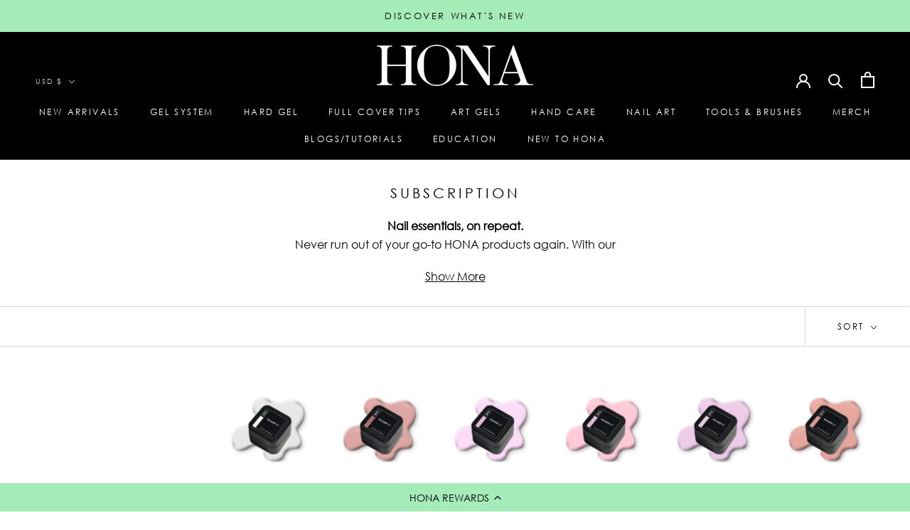

--- FILE ---
content_type: text/html; charset=utf-8
request_url: https://www.hona.us/collections/subscription
body_size: 102435
content:















<!doctype html>

<html class="no-js" lang="en">
  <head>
    <script type="application/vnd.locksmith+json" data-locksmith>{"version":"v254","locked":false,"initialized":true,"scope":"collection","access_granted":true,"access_denied":false,"requires_customer":false,"manual_lock":false,"remote_lock":false,"has_timeout":false,"remote_rendered":null,"hide_resource":false,"hide_links_to_resource":false,"transparent":true,"locks":{"all":[],"opened":[]},"keys":[],"keys_signature":"5a8f9844a23cee3b6bc37496c734ba008d76887939a0ee518de03bf7f6e24679","state":{"template":"collection","theme":180889059713,"product":null,"collection":"subscription","page":null,"blog":null,"article":null,"app":null},"now":1768582299,"path":"\/collections\/subscription","locale_root_url":"\/","canonical_url":"https:\/\/www.hona.us\/collections\/subscription","customer_id":null,"customer_id_signature":"5a8f9844a23cee3b6bc37496c734ba008d76887939a0ee518de03bf7f6e24679","cart":null}</script><script data-locksmith>!function(){undefined;!function(){var s=window.Locksmith={},e=document.querySelector('script[type="application/vnd.locksmith+json"]'),n=e&&e.innerHTML;if(s.state={},s.util={},s.loading=!1,n)try{s.state=JSON.parse(n)}catch(d){}if(document.addEventListener&&document.querySelector){var o,a,i,t=[76,79,67,75,83,77,73,84,72,49,49],c=function(){a=t.slice(0)},l="style",r=function(e){e&&27!==e.keyCode&&"click"!==e.type||(document.removeEventListener("keydown",r),document.removeEventListener("click",r),o&&document.body.removeChild(o),o=null)};c(),document.addEventListener("keyup",function(e){if(e.keyCode===a[0]){if(clearTimeout(i),a.shift(),0<a.length)return void(i=setTimeout(c,1e3));c(),r(),(o=document.createElement("div"))[l].width="50%",o[l].maxWidth="1000px",o[l].height="85%",o[l].border="1px rgba(0, 0, 0, 0.2) solid",o[l].background="rgba(255, 255, 255, 0.99)",o[l].borderRadius="4px",o[l].position="fixed",o[l].top="50%",o[l].left="50%",o[l].transform="translateY(-50%) translateX(-50%)",o[l].boxShadow="0 2px 5px rgba(0, 0, 0, 0.3), 0 0 100vh 100vw rgba(0, 0, 0, 0.5)",o[l].zIndex="2147483645";var t=document.createElement("textarea");t.value=JSON.stringify(JSON.parse(n),null,2),t[l].border="none",t[l].display="block",t[l].boxSizing="border-box",t[l].width="100%",t[l].height="100%",t[l].background="transparent",t[l].padding="22px",t[l].fontFamily="monospace",t[l].fontSize="14px",t[l].color="#333",t[l].resize="none",t[l].outline="none",t.readOnly=!0,o.appendChild(t),document.body.appendChild(o),t.addEventListener("click",function(e){e.stopImmediatePropagation()}),t.select(),document.addEventListener("keydown",r),document.addEventListener("click",r)}})}s.isEmbedded=-1!==window.location.search.indexOf("_ab=0&_fd=0&_sc=1"),s.path=s.state.path||window.location.pathname,s.basePath=s.state.locale_root_url.concat("/apps/locksmith").replace(/^\/\//,"/"),s.reloading=!1,s.util.console=window.console||{log:function(){},error:function(){}},s.util.makeUrl=function(e,t){var n,o=s.basePath+e,a=[],i=s.cache();for(n in i)a.push(n+"="+encodeURIComponent(i[n]));for(n in t)a.push(n+"="+encodeURIComponent(t[n]));return s.state.customer_id&&(a.push("customer_id="+encodeURIComponent(s.state.customer_id)),a.push("customer_id_signature="+encodeURIComponent(s.state.customer_id_signature))),o+=(-1===o.indexOf("?")?"?":"&")+a.join("&")},s._initializeCallbacks=[],s.on=function(e,t){if("initialize"!==e)throw'Locksmith.on() currently only supports the "initialize" event';s._initializeCallbacks.push(t)},s.initializeSession=function(e){if(!s.isEmbedded){var t=!1,n=!0,o=!0;(e=e||{}).silent&&(o=n=!(t=!0)),s.ping({silent:t,spinner:n,reload:o,callback:function(){s._initializeCallbacks.forEach(function(e){e()})}})}},s.cache=function(e){var t={};try{var n=function a(e){return(document.cookie.match("(^|; )"+e+"=([^;]*)")||0)[2]};t=JSON.parse(decodeURIComponent(n("locksmith-params")||"{}"))}catch(d){}if(e){for(var o in e)t[o]=e[o];document.cookie="locksmith-params=; expires=Thu, 01 Jan 1970 00:00:00 GMT; path=/",document.cookie="locksmith-params="+encodeURIComponent(JSON.stringify(t))+"; path=/"}return t},s.cache.cart=s.state.cart,s.cache.cartLastSaved=null,s.params=s.cache(),s.util.reload=function(){s.reloading=!0;try{window.location.href=window.location.href.replace(/#.*/,"")}catch(d){s.util.console.error("Preferred reload method failed",d),window.location.reload()}},s.cache.saveCart=function(e){if(!s.cache.cart||s.cache.cart===s.cache.cartLastSaved)return e?e():null;var t=s.cache.cartLastSaved;s.cache.cartLastSaved=s.cache.cart,fetch("/cart/update.js",{method:"POST",headers:{"Content-Type":"application/json",Accept:"application/json"},body:JSON.stringify({attributes:{locksmith:s.cache.cart}})}).then(function(e){if(!e.ok)throw new Error("Cart update failed: "+e.status);return e.json()}).then(function(){e&&e()})["catch"](function(e){if(s.cache.cartLastSaved=t,!s.reloading)throw e})},s.util.spinnerHTML='<style>body{background:#FFF}@keyframes spin{from{transform:rotate(0deg)}to{transform:rotate(360deg)}}#loading{display:flex;width:100%;height:50vh;color:#777;align-items:center;justify-content:center}#loading .spinner{display:block;animation:spin 600ms linear infinite;position:relative;width:50px;height:50px}#loading .spinner-ring{stroke:currentColor;stroke-dasharray:100%;stroke-width:2px;stroke-linecap:round;fill:none}</style><div id="loading"><div class="spinner"><svg width="100%" height="100%"><svg preserveAspectRatio="xMinYMin"><circle class="spinner-ring" cx="50%" cy="50%" r="45%"></circle></svg></svg></div></div>',s.util.clobberBody=function(e){document.body.innerHTML=e},s.util.clobberDocument=function(e){e.responseText&&(e=e.responseText),document.documentElement&&document.removeChild(document.documentElement);var t=document.open("text/html","replace");t.writeln(e),t.close(),setTimeout(function(){var e=t.querySelector("[autofocus]");e&&e.focus()},100)},s.util.serializeForm=function(e){if(e&&"FORM"===e.nodeName){var t,n,o={};for(t=e.elements.length-1;0<=t;t-=1)if(""!==e.elements[t].name)switch(e.elements[t].nodeName){case"INPUT":switch(e.elements[t].type){default:case"text":case"hidden":case"password":case"button":case"reset":case"submit":o[e.elements[t].name]=e.elements[t].value;break;case"checkbox":case"radio":e.elements[t].checked&&(o[e.elements[t].name]=e.elements[t].value);break;case"file":}break;case"TEXTAREA":o[e.elements[t].name]=e.elements[t].value;break;case"SELECT":switch(e.elements[t].type){case"select-one":o[e.elements[t].name]=e.elements[t].value;break;case"select-multiple":for(n=e.elements[t].options.length-1;0<=n;n-=1)e.elements[t].options[n].selected&&(o[e.elements[t].name]=e.elements[t].options[n].value)}break;case"BUTTON":switch(e.elements[t].type){case"reset":case"submit":case"button":o[e.elements[t].name]=e.elements[t].value}}return o}},s.util.on=function(e,i,s,t){t=t||document;var c="locksmith-"+e+i,n=function(e){var t=e.target,n=e.target.parentElement,o=t&&t.className&&(t.className.baseVal||t.className)||"",a=n&&n.className&&(n.className.baseVal||n.className)||"";("string"==typeof o&&-1!==o.split(/\s+/).indexOf(i)||"string"==typeof a&&-1!==a.split(/\s+/).indexOf(i))&&!e[c]&&(e[c]=!0,s(e))};t.attachEvent?t.attachEvent(e,n):t.addEventListener(e,n,!1)},s.util.enableActions=function(e){s.util.on("click","locksmith-action",function(e){e.preventDefault();var t=e.target;t.dataset.confirmWith&&!confirm(t.dataset.confirmWith)||(t.disabled=!0,t.innerText=t.dataset.disableWith,s.post("/action",t.dataset.locksmithParams,{spinner:!1,type:"text",success:function(e){(e=JSON.parse(e.responseText)).message&&alert(e.message),s.util.reload()}}))},e)},s.util.inject=function(e,t){var n=["data","locksmith","append"];if(-1!==t.indexOf(n.join("-"))){var o=document.createElement("div");o.innerHTML=t,e.appendChild(o)}else e.innerHTML=t;var a,i,s=e.querySelectorAll("script");for(i=0;i<s.length;++i){a=s[i];var c=document.createElement("script");if(a.type&&(c.type=a.type),a.src)c.src=a.src;else{var l=document.createTextNode(a.innerHTML);c.appendChild(l)}e.appendChild(c)}var r=e.querySelector("[autofocus]");r&&r.focus()},s.post=function(e,t,n){!1!==(n=n||{}).spinner&&s.util.clobberBody(s.util.spinnerHTML);var o={};n.container===document?(o.layout=1,n.success=function(e){s.util.clobberDocument(e)}):n.container&&(o.layout=0,n.success=function(e){var t=document.getElementById(n.container);s.util.inject(t,e),t.id===t.firstChild.id&&t.parentElement.replaceChild(t.firstChild,t)}),n.form_type&&(t.form_type=n.form_type),n.include_layout_classes!==undefined&&(t.include_layout_classes=n.include_layout_classes),n.lock_id!==undefined&&(t.lock_id=n.lock_id),s.loading=!0;var a=s.util.makeUrl(e,o),i="json"===n.type||"text"===n.type;fetch(a,{method:"POST",headers:{"Content-Type":"application/json",Accept:i?"application/json":"text/html"},body:JSON.stringify(t)}).then(function(e){if(!e.ok)throw new Error("Request failed: "+e.status);return e.text()}).then(function(e){var t=n.success||s.util.clobberDocument;t(i?{responseText:e}:e)})["catch"](function(e){if(!s.reloading)if("dashboard.weglot.com"!==window.location.host){if(!n.silent)throw alert("Something went wrong! Please refresh and try again."),e;console.error(e)}else console.error(e)})["finally"](function(){s.loading=!1})},s.postResource=function(e,t){e.path=s.path,e.search=window.location.search,e.state=s.state,e.passcode&&(e.passcode=e.passcode.trim()),e.email&&(e.email=e.email.trim()),e.state.cart=s.cache.cart,e.locksmith_json=s.jsonTag,e.locksmith_json_signature=s.jsonTagSignature,s.post("/resource",e,t)},s.ping=function(e){if(!s.isEmbedded){e=e||{};var t=function(){e.reload?s.util.reload():"function"==typeof e.callback&&e.callback()};s.post("/ping",{path:s.path,search:window.location.search,state:s.state},{spinner:!!e.spinner,silent:"undefined"==typeof e.silent||e.silent,type:"text",success:function(e){e&&e.responseText?((e=JSON.parse(e.responseText)).messages&&0<e.messages.length&&s.showMessages(e.messages),e.cart&&s.cache.cart!==e.cart?(s.cache.cart=e.cart,s.cache.saveCart(function(){t(),e.cart&&e.cart.match(/^.+:/)&&s.util.reload()})):t()):console.error("[Locksmith] Invalid result in ping callback:",e)}})}},s.timeoutMonitor=function(){var e=s.cache.cart;s.ping({callback:function(){e!==s.cache.cart||setTimeout(function(){s.timeoutMonitor()},6e4)}})},s.showMessages=function(e){var t=document.createElement("div");t.style.position="fixed",t.style.left=0,t.style.right=0,t.style.bottom="-50px",t.style.opacity=0,t.style.background="#191919",t.style.color="#ddd",t.style.transition="bottom 0.2s, opacity 0.2s",t.style.zIndex=999999,t.innerHTML="        <style>          .locksmith-ab .locksmith-b { display: none; }          .locksmith-ab.toggled .locksmith-b { display: flex; }          .locksmith-ab.toggled .locksmith-a { display: none; }          .locksmith-flex { display: flex; flex-wrap: wrap; justify-content: space-between; align-items: center; padding: 10px 20px; }          .locksmith-message + .locksmith-message { border-top: 1px #555 solid; }          .locksmith-message a { color: inherit; font-weight: bold; }          .locksmith-message a:hover { color: inherit; opacity: 0.8; }          a.locksmith-ab-toggle { font-weight: inherit; text-decoration: underline; }          .locksmith-text { flex-grow: 1; }          .locksmith-cta { flex-grow: 0; text-align: right; }          .locksmith-cta button { transform: scale(0.8); transform-origin: left; }          .locksmith-cta > * { display: block; }          .locksmith-cta > * + * { margin-top: 10px; }          .locksmith-message a.locksmith-close { flex-grow: 0; text-decoration: none; margin-left: 15px; font-size: 30px; font-family: monospace; display: block; padding: 2px 10px; }                    @media screen and (max-width: 600px) {            .locksmith-wide-only { display: none !important; }            .locksmith-flex { padding: 0 15px; }            .locksmith-flex > * { margin-top: 5px; margin-bottom: 5px; }            .locksmith-cta { text-align: left; }          }                    @media screen and (min-width: 601px) {            .locksmith-narrow-only { display: none !important; }          }        </style>      "+e.map(function(e){return'<div class="locksmith-message">'+e+"</div>"}).join(""),document.body.appendChild(t),document.body.style.position="relative",document.body.parentElement.style.paddingBottom=t.offsetHeight+"px",setTimeout(function(){t.style.bottom=0,t.style.opacity=1},50),s.util.on("click","locksmith-ab-toggle",function(e){e.preventDefault();for(var t=e.target.parentElement;-1===t.className.split(" ").indexOf("locksmith-ab");)t=t.parentElement;-1!==t.className.split(" ").indexOf("toggled")?t.className=t.className.replace("toggled",""):t.className=t.className+" toggled"}),s.util.enableActions(t)}}()}();</script>
      <script data-locksmith>Locksmith.cache.cart=null</script>

  <script data-locksmith>Locksmith.jsonTag="{\"version\":\"v254\",\"locked\":false,\"initialized\":true,\"scope\":\"collection\",\"access_granted\":true,\"access_denied\":false,\"requires_customer\":false,\"manual_lock\":false,\"remote_lock\":false,\"has_timeout\":false,\"remote_rendered\":null,\"hide_resource\":false,\"hide_links_to_resource\":false,\"transparent\":true,\"locks\":{\"all\":[],\"opened\":[]},\"keys\":[],\"keys_signature\":\"5a8f9844a23cee3b6bc37496c734ba008d76887939a0ee518de03bf7f6e24679\",\"state\":{\"template\":\"collection\",\"theme\":180889059713,\"product\":null,\"collection\":\"subscription\",\"page\":null,\"blog\":null,\"article\":null,\"app\":null},\"now\":1768582299,\"path\":\"\\\/collections\\\/subscription\",\"locale_root_url\":\"\\\/\",\"canonical_url\":\"https:\\\/\\\/www.hona.us\\\/collections\\\/subscription\",\"customer_id\":null,\"customer_id_signature\":\"5a8f9844a23cee3b6bc37496c734ba008d76887939a0ee518de03bf7f6e24679\",\"cart\":null}";Locksmith.jsonTagSignature="ada1c60114d53887ea7853cf5ba09c8b76e73bd4dd47a5bac582c96704c340a2"</script>
    <link rel="preload" href="https://cdn.shopify.com/s/files/1/0390/5424/6019/files/centurygothic_1.woff2?v=1753866102" as="font" type="font/woff2" crossorigin>

<style>
@font-face {
  font-family: 'Century Gothic Custom';
  src: url('https://cdn.shopify.com/s/files/1/0390/5424/6019/files/centurygothic_1.woff2?v=1753866102') format('woff2');
  font-weight: normal;
  font-style: normal;
  font-display: swap;
}

h1, h2, h3, h4, h5, h6,
p, span, div,
ul, ol, li,
a, button,
input, select, option,
label, legend, textarea, small {
  font-family: 'Century Gothic Custom', 'Century Gothic', Arial, sans-serif !important;
}
</style>

<script src="//d1liekpayvooaz.cloudfront.net/apps/customizery/customizery.js?shop=home-of-nail-art.myshopify.com"></script>
  
  <meta charset="utf-8"> 
  <meta http-equiv="X-UA-Compatible" content="IE=edge,chrome=1">
  <meta name="viewport" content="width=device-width, initial-scale=1.0, height=device-height, minimum-scale=1.0, maximum-scale=1.0">
  <meta name="theme-color" content="">

  <title>
    Subscription &ndash; HONA
  </title><meta name="description" content="Nail essentials, on repeat.Never run out of your go-to HONA products again. With our subscription service, you’ll get your favourites delivered straight to your door on the schedule that suits you. Whether it’s builder gels, gel polish, or pro essentials, subscribing means peace of mind, savings, and one less thing to ">
<link rel="canonical" href="https://www.hona.us/collections/subscription"><link rel="shortcut icon" href="//www.hona.us/cdn/shop/files/HONA_Favicon_96x.png?v=1754296339" type="image/png"><meta property="og:type" content="website">
<meta property="og:title" content="Subscription">
<meta property="og:image" content="http://www.hona.us/cdn/shop/products/HONA-High-Shine-Top-Coat-Gel-Bottle.png?v=1658824937">
<meta property="og:image:secure_url" content="https://www.hona.us/cdn/shop/products/HONA-High-Shine-Top-Coat-Gel-Bottle.png?v=1658824937">
<meta property="og:image:width" content="700">
  <meta property="og:image:height" content="470"><meta property="og:description" content="Nail essentials, on repeat.Never run out of your go-to HONA products again. With our subscription service, you’ll get your favourites delivered straight to your door on the schedule that suits you. Whether it’s builder gels, gel polish, or pro essentials, subscribing means peace of mind, savings, and one less thing to ">
<meta property="og:url" content="https://www.hona.us/collections/subscription">
<meta property="og:site_name" content="HONA"><meta name="twitter:card" content="summary"><meta name="twitter:title" content="Subscription">
<meta name="twitter:description" content="Nail essentials, on repeat.Never run out of your go-to HONA products again. With our subscription service, you’ll get your favourites delivered straight to your door on the schedule that suits you. Whether it’s builder gels, gel polish, or pro essentials, subscribing means peace of mind, savings, and one less thing to think about.
Why subscribe?


Save money on every order


Change, skip, or cancel anytime in your HONA account


Always stocked up, never caught short.

">
<meta name="twitter:image" content="https://www.hona.us/cdn/shop/products/HONA-High-Shine-Top-Coat-Gel-Bottle_600x600_crop_center.png?v=1658824937">

  <style>
  
  

  
  
  

  :root {
    --heading-font-family : "system_ui", -apple-system, 'Segoe UI', Roboto, 'Helvetica Neue', 'Noto Sans', 'Liberation Sans', Arial, sans-serif, 'Apple Color Emoji', 'Segoe UI Emoji', 'Segoe UI Symbol', 'Noto Color Emoji';
    --heading-font-weight : 400;
    --heading-font-style  : normal;

    --text-font-family : "system_ui", -apple-system, 'Segoe UI', Roboto, 'Helvetica Neue', 'Noto Sans', 'Liberation Sans', Arial, sans-serif, 'Apple Color Emoji', 'Segoe UI Emoji', 'Segoe UI Symbol', 'Noto Color Emoji';
    --text-font-weight : 400;
    --text-font-style  : normal;

    --base-text-font-size   : 16px;
    --default-text-font-size: 14px;--background          : #ffffff;
    --background-rgb      : 255, 255, 255;
    --light-background    : #ffffff;
    --light-background-rgb: 255, 255, 255;
    --heading-color       : #000000;
    --text-color          : #000000;
    --text-color-rgb      : 0, 0, 0;
    --text-color-light    : #000000;
    --text-color-light-rgb: 0, 0, 0;
    --link-color          : #009629;
    --link-color-rgb      : 0, 150, 41;
    --border-color        : #d9d9d9;
    --border-color-rgb    : 217, 217, 217;

    --button-background    : #a6ecb9;
    --button-background-rgb: 166, 236, 185;
    --button-text-color    : #000000;

    --header-background       : #000000;
    --header-heading-color    : #ffffff;
    --header-light-text-color : #a6ecb9;
    --header-border-color     : #262626;

    --footer-background    : #ffffff;
    --footer-text-color    : #000000;
    --footer-heading-color : #000000;
    --footer-border-color  : #d9d9d9;

    --navigation-background      : #000000;
    --navigation-background-rgb  : 0, 0, 0;
    --navigation-text-color      : #ffffff;
    --navigation-text-color-light: rgba(255, 255, 255, 0.5);
    --navigation-border-color    : rgba(255, 255, 255, 0.25);

    --newsletter-popup-background     : #a6ecb9;
    --newsletter-popup-text-color     : #000000;
    --newsletter-popup-text-color-rgb : 0, 0, 0;

    --secondary-elements-background       : #a6ecb9;
    --secondary-elements-background-rgb   : 166, 236, 185;
    --secondary-elements-text-color       : #ffffff;
    --secondary-elements-text-color-light : rgba(255, 255, 255, 0.5);
    --secondary-elements-border-color     : rgba(255, 255, 255, 0.25);

    --product-sale-price-color    : #009629;
    --product-sale-price-color-rgb: 0, 150, 41;
    --product-star-rating: #f6a429;

    /* Shopify related variables */
    --payment-terms-background-color: #ffffff;

    /* Products */

    --horizontal-spacing-four-products-per-row: 20px;
        --horizontal-spacing-two-products-per-row : 20px;

    --vertical-spacing-four-products-per-row: 40px;
        --vertical-spacing-two-products-per-row : 50px;

    /* Animation */
    --drawer-transition-timing: cubic-bezier(0.645, 0.045, 0.355, 1);
    --header-base-height: 80px; /* We set a default for browsers that do not support CSS variables */

    /* Cursors */
    --cursor-zoom-in-svg    : url(//www.hona.us/cdn/shop/t/126/assets/cursor-zoom-in.svg?v=100326362725928540331753862164);
    --cursor-zoom-in-2x-svg : url(//www.hona.us/cdn/shop/t/126/assets/cursor-zoom-in-2x.svg?v=71919207650934979201753862164);
  }
</style>

<script>
  // IE11 does not have support for CSS variables, so we have to polyfill them
  if (!(((window || {}).CSS || {}).supports && window.CSS.supports('(--a: 0)'))) {
    const script = document.createElement('script');
    script.type = 'text/javascript';
    script.src = 'https://cdn.jsdelivr.net/npm/css-vars-ponyfill@2';
    script.onload = function() {
      cssVars({});
    };

    document.getElementsByTagName('head')[0].appendChild(script);
  }
</script>

  
  <script>window.performance && window.performance.mark && window.performance.mark('shopify.content_for_header.start');</script><meta name="google-site-verification" content="dKj188ahPhIlXk2mhqVjm5Gj5iHuzFa_IS2sa0o8mUg">
<meta id="shopify-digital-wallet" name="shopify-digital-wallet" content="/39054246019/digital_wallets/dialog">
<meta name="shopify-checkout-api-token" content="85eb6b0c45ed065201c248f603b8d55c">
<meta id="in-context-paypal-metadata" data-shop-id="39054246019" data-venmo-supported="false" data-environment="production" data-locale="en_US" data-paypal-v4="true" data-currency="USD">
<link rel="alternate" type="application/atom+xml" title="Feed" href="/collections/subscription.atom" />
<link rel="next" href="/collections/subscription?page=2">
<link rel="alternate" hreflang="x-default" href="https://www.homeofnailart.com/collections/subscription">
<link rel="alternate" hreflang="en" href="https://www.homeofnailart.com/collections/subscription">
<link rel="alternate" hreflang="en-AU" href="https://www.hona.au/collections/subscription">
<link rel="alternate" hreflang="en-DK" href="https://www.hona.dk/collections/subscription">
<link rel="alternate" hreflang="en-DE" href="https://www.hona.de/collections/subscription">
<link rel="alternate" hreflang="en-IT" href="https://www.hona.it/collections/subscription">
<link rel="alternate" hreflang="es-ES" href="https://www.hona.es/collections/subscription">
<link rel="alternate" hreflang="en-ES" href="https://www.hona.es/en/collections/subscription">
<link rel="alternate" hreflang="sv-SE" href="https://www.hona.se/collections/subscription">
<link rel="alternate" hreflang="en-SE" href="https://www.hona.se/en/collections/subscription">
<link rel="alternate" hreflang="en-CH" href="https://www.hona.ch/collections/subscription">
<link rel="alternate" type="application/json+oembed" href="https://www.hona.us/collections/subscription.oembed">
<script async="async" src="/checkouts/internal/preloads.js?locale=en-US"></script>
<link rel="preconnect" href="https://shop.app" crossorigin="anonymous">
<script async="async" src="https://shop.app/checkouts/internal/preloads.js?locale=en-US&shop_id=39054246019" crossorigin="anonymous"></script>
<script id="apple-pay-shop-capabilities" type="application/json">{"shopId":39054246019,"countryCode":"GB","currencyCode":"USD","merchantCapabilities":["supports3DS"],"merchantId":"gid:\/\/shopify\/Shop\/39054246019","merchantName":"HONA","requiredBillingContactFields":["postalAddress","email","phone"],"requiredShippingContactFields":["postalAddress","email","phone"],"shippingType":"shipping","supportedNetworks":["visa","maestro","masterCard","amex","discover","elo"],"total":{"type":"pending","label":"HONA","amount":"1.00"},"shopifyPaymentsEnabled":true,"supportsSubscriptions":true}</script>
<script id="shopify-features" type="application/json">{"accessToken":"85eb6b0c45ed065201c248f603b8d55c","betas":["rich-media-storefront-analytics"],"domain":"www.hona.us","predictiveSearch":true,"shopId":39054246019,"locale":"en"}</script>
<script>var Shopify = Shopify || {};
Shopify.shop = "home-of-nail-art.myshopify.com";
Shopify.locale = "en";
Shopify.currency = {"active":"USD","rate":"1.364454"};
Shopify.country = "US";
Shopify.theme = {"name":"TESTING of BRAND REFRESH THEME","id":180889059713,"schema_name":"Prestige","schema_version":"5.5.0","theme_store_id":null,"role":"main"};
Shopify.theme.handle = "null";
Shopify.theme.style = {"id":null,"handle":null};
Shopify.cdnHost = "www.hona.us/cdn";
Shopify.routes = Shopify.routes || {};
Shopify.routes.root = "/";</script>
<script type="module">!function(o){(o.Shopify=o.Shopify||{}).modules=!0}(window);</script>
<script>!function(o){function n(){var o=[];function n(){o.push(Array.prototype.slice.apply(arguments))}return n.q=o,n}var t=o.Shopify=o.Shopify||{};t.loadFeatures=n(),t.autoloadFeatures=n()}(window);</script>
<script>
  window.ShopifyPay = window.ShopifyPay || {};
  window.ShopifyPay.apiHost = "shop.app\/pay";
  window.ShopifyPay.redirectState = null;
</script>
<script id="shop-js-analytics" type="application/json">{"pageType":"collection"}</script>
<script defer="defer" async type="module" src="//www.hona.us/cdn/shopifycloud/shop-js/modules/v2/client.init-shop-cart-sync_DlSlHazZ.en.esm.js"></script>
<script defer="defer" async type="module" src="//www.hona.us/cdn/shopifycloud/shop-js/modules/v2/chunk.common_D16XZWos.esm.js"></script>
<script type="module">
  await import("//www.hona.us/cdn/shopifycloud/shop-js/modules/v2/client.init-shop-cart-sync_DlSlHazZ.en.esm.js");
await import("//www.hona.us/cdn/shopifycloud/shop-js/modules/v2/chunk.common_D16XZWos.esm.js");

  window.Shopify.SignInWithShop?.initShopCartSync?.({"fedCMEnabled":true,"windoidEnabled":true});

</script>
<script>
  window.Shopify = window.Shopify || {};
  if (!window.Shopify.featureAssets) window.Shopify.featureAssets = {};
  window.Shopify.featureAssets['shop-js'] = {"shop-cart-sync":["modules/v2/client.shop-cart-sync_DKWYiEUO.en.esm.js","modules/v2/chunk.common_D16XZWos.esm.js"],"init-fed-cm":["modules/v2/client.init-fed-cm_vfPMjZAC.en.esm.js","modules/v2/chunk.common_D16XZWos.esm.js"],"init-shop-email-lookup-coordinator":["modules/v2/client.init-shop-email-lookup-coordinator_CR38P6MB.en.esm.js","modules/v2/chunk.common_D16XZWos.esm.js"],"init-shop-cart-sync":["modules/v2/client.init-shop-cart-sync_DlSlHazZ.en.esm.js","modules/v2/chunk.common_D16XZWos.esm.js"],"shop-cash-offers":["modules/v2/client.shop-cash-offers_CJw4IQ6B.en.esm.js","modules/v2/chunk.common_D16XZWos.esm.js","modules/v2/chunk.modal_UwFWkumu.esm.js"],"shop-toast-manager":["modules/v2/client.shop-toast-manager_BY778Uv6.en.esm.js","modules/v2/chunk.common_D16XZWos.esm.js"],"init-windoid":["modules/v2/client.init-windoid_DVhZdEm3.en.esm.js","modules/v2/chunk.common_D16XZWos.esm.js"],"shop-button":["modules/v2/client.shop-button_D2ZzKUPa.en.esm.js","modules/v2/chunk.common_D16XZWos.esm.js"],"avatar":["modules/v2/client.avatar_BTnouDA3.en.esm.js"],"init-customer-accounts-sign-up":["modules/v2/client.init-customer-accounts-sign-up_CQZUmjGN.en.esm.js","modules/v2/client.shop-login-button_Cu5K-F7X.en.esm.js","modules/v2/chunk.common_D16XZWos.esm.js","modules/v2/chunk.modal_UwFWkumu.esm.js"],"pay-button":["modules/v2/client.pay-button_CcBqbGU7.en.esm.js","modules/v2/chunk.common_D16XZWos.esm.js"],"init-shop-for-new-customer-accounts":["modules/v2/client.init-shop-for-new-customer-accounts_B5DR5JTE.en.esm.js","modules/v2/client.shop-login-button_Cu5K-F7X.en.esm.js","modules/v2/chunk.common_D16XZWos.esm.js","modules/v2/chunk.modal_UwFWkumu.esm.js"],"shop-login-button":["modules/v2/client.shop-login-button_Cu5K-F7X.en.esm.js","modules/v2/chunk.common_D16XZWos.esm.js","modules/v2/chunk.modal_UwFWkumu.esm.js"],"shop-follow-button":["modules/v2/client.shop-follow-button_BX8Slf17.en.esm.js","modules/v2/chunk.common_D16XZWos.esm.js","modules/v2/chunk.modal_UwFWkumu.esm.js"],"init-customer-accounts":["modules/v2/client.init-customer-accounts_DjKkmQ2w.en.esm.js","modules/v2/client.shop-login-button_Cu5K-F7X.en.esm.js","modules/v2/chunk.common_D16XZWos.esm.js","modules/v2/chunk.modal_UwFWkumu.esm.js"],"lead-capture":["modules/v2/client.lead-capture_ChWCg7nV.en.esm.js","modules/v2/chunk.common_D16XZWos.esm.js","modules/v2/chunk.modal_UwFWkumu.esm.js"],"checkout-modal":["modules/v2/client.checkout-modal_DPnpVyv-.en.esm.js","modules/v2/chunk.common_D16XZWos.esm.js","modules/v2/chunk.modal_UwFWkumu.esm.js"],"shop-login":["modules/v2/client.shop-login_leRXJtcZ.en.esm.js","modules/v2/chunk.common_D16XZWos.esm.js","modules/v2/chunk.modal_UwFWkumu.esm.js"],"payment-terms":["modules/v2/client.payment-terms_Bp9K0NXD.en.esm.js","modules/v2/chunk.common_D16XZWos.esm.js","modules/v2/chunk.modal_UwFWkumu.esm.js"]};
</script>
<script>(function() {
  var isLoaded = false;
  function asyncLoad() {
    if (isLoaded) return;
    isLoaded = true;
    var urls = ["https:\/\/d23dclunsivw3h.cloudfront.net\/redirect-app.js?shop=home-of-nail-art.myshopify.com","\/\/cdn.shopify.com\/proxy\/7e2caadc344eb7f47765ac9a178f6f6906c1f53c3bc5ddf862f1e2146e799c7c\/api.goaffpro.com\/loader.js?shop=home-of-nail-art.myshopify.com\u0026sp-cache-control=cHVibGljLCBtYXgtYWdlPTkwMA","https:\/\/static.rechargecdn.com\/assets\/js\/widget.min.js?shop=home-of-nail-art.myshopify.com","\/\/swymv3starter-01.azureedge.net\/code\/swym-shopify.js?shop=home-of-nail-art.myshopify.com","https:\/\/cdn-loyalty.yotpo.com\/loader\/lj1a-nPEVNhYNk9iQVEpuw.js?shop=home-of-nail-art.myshopify.com","https:\/\/api.fastbundle.co\/scripts\/src.js?shop=home-of-nail-art.myshopify.com","https:\/\/api.fastbundle.co\/scripts\/script_tag.js?shop=home-of-nail-art.myshopify.com","\/\/cdn.shopify.com\/proxy\/2eb884d3af9b90aebab8ef9c08b41c7943187463f4725096c5b2e99917d3e9ef\/home-of-nail-art.bookthatapp.com\/javascripts\/bta-installed.js?shop=home-of-nail-art.myshopify.com\u0026sp-cache-control=cHVibGljLCBtYXgtYWdlPTkwMA","\/\/cdn.shopify.com\/proxy\/43a9e415fc7efaeafd4c473d11f2ba7e3b8574002a5d563141efc0efacb2429a\/home-of-nail-art.bookthatapp.com\/sdk\/v1\/js\/bta-order-status-bootstrap.min.js?shop=home-of-nail-art.myshopify.com\u0026sp-cache-control=cHVibGljLCBtYXgtYWdlPTkwMA","https:\/\/cdn.hextom.com\/js\/quickannouncementbar.js?shop=home-of-nail-art.myshopify.com","https:\/\/cdn.hextom.com\/js\/freeshippingbar.js?shop=home-of-nail-art.myshopify.com","https:\/\/na.shgcdn3.com\/pixel-collector.js?shop=home-of-nail-art.myshopify.com"];
    for (var i = 0; i < urls.length; i++) {
      var s = document.createElement('script');
      s.type = 'text/javascript';
      s.async = true;
      s.src = urls[i];
      var x = document.getElementsByTagName('script')[0];
      x.parentNode.insertBefore(s, x);
    }
  };
  if(window.attachEvent) {
    window.attachEvent('onload', asyncLoad);
  } else {
    window.addEventListener('load', asyncLoad, false);
  }
})();</script>
<script id="__st">var __st={"a":39054246019,"offset":0,"reqid":"280bb0c1-e712-4f52-a104-9d8a97c0f67c-1768582298","pageurl":"www.hona.us\/collections\/subscription","u":"3fa8ee670104","p":"collection","rtyp":"collection","rid":405428797571};</script>
<script>window.ShopifyPaypalV4VisibilityTracking = true;</script>
<script id="captcha-bootstrap">!function(){'use strict';const t='contact',e='account',n='new_comment',o=[[t,t],['blogs',n],['comments',n],[t,'customer']],c=[[e,'customer_login'],[e,'guest_login'],[e,'recover_customer_password'],[e,'create_customer']],r=t=>t.map((([t,e])=>`form[action*='/${t}']:not([data-nocaptcha='true']) input[name='form_type'][value='${e}']`)).join(','),a=t=>()=>t?[...document.querySelectorAll(t)].map((t=>t.form)):[];function s(){const t=[...o],e=r(t);return a(e)}const i='password',u='form_key',d=['recaptcha-v3-token','g-recaptcha-response','h-captcha-response',i],f=()=>{try{return window.sessionStorage}catch{return}},m='__shopify_v',_=t=>t.elements[u];function p(t,e,n=!1){try{const o=window.sessionStorage,c=JSON.parse(o.getItem(e)),{data:r}=function(t){const{data:e,action:n}=t;return t[m]||n?{data:e,action:n}:{data:t,action:n}}(c);for(const[e,n]of Object.entries(r))t.elements[e]&&(t.elements[e].value=n);n&&o.removeItem(e)}catch(o){console.error('form repopulation failed',{error:o})}}const l='form_type',E='cptcha';function T(t){t.dataset[E]=!0}const w=window,h=w.document,L='Shopify',v='ce_forms',y='captcha';let A=!1;((t,e)=>{const n=(g='f06e6c50-85a8-45c8-87d0-21a2b65856fe',I='https://cdn.shopify.com/shopifycloud/storefront-forms-hcaptcha/ce_storefront_forms_captcha_hcaptcha.v1.5.2.iife.js',D={infoText:'Protected by hCaptcha',privacyText:'Privacy',termsText:'Terms'},(t,e,n)=>{const o=w[L][v],c=o.bindForm;if(c)return c(t,g,e,D).then(n);var r;o.q.push([[t,g,e,D],n]),r=I,A||(h.body.append(Object.assign(h.createElement('script'),{id:'captcha-provider',async:!0,src:r})),A=!0)});var g,I,D;w[L]=w[L]||{},w[L][v]=w[L][v]||{},w[L][v].q=[],w[L][y]=w[L][y]||{},w[L][y].protect=function(t,e){n(t,void 0,e),T(t)},Object.freeze(w[L][y]),function(t,e,n,w,h,L){const[v,y,A,g]=function(t,e,n){const i=e?o:[],u=t?c:[],d=[...i,...u],f=r(d),m=r(i),_=r(d.filter((([t,e])=>n.includes(e))));return[a(f),a(m),a(_),s()]}(w,h,L),I=t=>{const e=t.target;return e instanceof HTMLFormElement?e:e&&e.form},D=t=>v().includes(t);t.addEventListener('submit',(t=>{const e=I(t);if(!e)return;const n=D(e)&&!e.dataset.hcaptchaBound&&!e.dataset.recaptchaBound,o=_(e),c=g().includes(e)&&(!o||!o.value);(n||c)&&t.preventDefault(),c&&!n&&(function(t){try{if(!f())return;!function(t){const e=f();if(!e)return;const n=_(t);if(!n)return;const o=n.value;o&&e.removeItem(o)}(t);const e=Array.from(Array(32),(()=>Math.random().toString(36)[2])).join('');!function(t,e){_(t)||t.append(Object.assign(document.createElement('input'),{type:'hidden',name:u})),t.elements[u].value=e}(t,e),function(t,e){const n=f();if(!n)return;const o=[...t.querySelectorAll(`input[type='${i}']`)].map((({name:t})=>t)),c=[...d,...o],r={};for(const[a,s]of new FormData(t).entries())c.includes(a)||(r[a]=s);n.setItem(e,JSON.stringify({[m]:1,action:t.action,data:r}))}(t,e)}catch(e){console.error('failed to persist form',e)}}(e),e.submit())}));const S=(t,e)=>{t&&!t.dataset[E]&&(n(t,e.some((e=>e===t))),T(t))};for(const o of['focusin','change'])t.addEventListener(o,(t=>{const e=I(t);D(e)&&S(e,y())}));const B=e.get('form_key'),M=e.get(l),P=B&&M;t.addEventListener('DOMContentLoaded',(()=>{const t=y();if(P)for(const e of t)e.elements[l].value===M&&p(e,B);[...new Set([...A(),...v().filter((t=>'true'===t.dataset.shopifyCaptcha))])].forEach((e=>S(e,t)))}))}(h,new URLSearchParams(w.location.search),n,t,e,['guest_login'])})(!0,!0)}();</script>
<script integrity="sha256-4kQ18oKyAcykRKYeNunJcIwy7WH5gtpwJnB7kiuLZ1E=" data-source-attribution="shopify.loadfeatures" defer="defer" src="//www.hona.us/cdn/shopifycloud/storefront/assets/storefront/load_feature-a0a9edcb.js" crossorigin="anonymous"></script>
<script crossorigin="anonymous" defer="defer" src="//www.hona.us/cdn/shopifycloud/storefront/assets/shopify_pay/storefront-65b4c6d7.js?v=20250812"></script>
<script data-source-attribution="shopify.dynamic_checkout.dynamic.init">var Shopify=Shopify||{};Shopify.PaymentButton=Shopify.PaymentButton||{isStorefrontPortableWallets:!0,init:function(){window.Shopify.PaymentButton.init=function(){};var t=document.createElement("script");t.src="https://www.hona.us/cdn/shopifycloud/portable-wallets/latest/portable-wallets.en.js",t.type="module",document.head.appendChild(t)}};
</script>
<script data-source-attribution="shopify.dynamic_checkout.buyer_consent">
  function portableWalletsHideBuyerConsent(e){var t=document.getElementById("shopify-buyer-consent"),n=document.getElementById("shopify-subscription-policy-button");t&&n&&(t.classList.add("hidden"),t.setAttribute("aria-hidden","true"),n.removeEventListener("click",e))}function portableWalletsShowBuyerConsent(e){var t=document.getElementById("shopify-buyer-consent"),n=document.getElementById("shopify-subscription-policy-button");t&&n&&(t.classList.remove("hidden"),t.removeAttribute("aria-hidden"),n.addEventListener("click",e))}window.Shopify?.PaymentButton&&(window.Shopify.PaymentButton.hideBuyerConsent=portableWalletsHideBuyerConsent,window.Shopify.PaymentButton.showBuyerConsent=portableWalletsShowBuyerConsent);
</script>
<script data-source-attribution="shopify.dynamic_checkout.cart.bootstrap">document.addEventListener("DOMContentLoaded",(function(){function t(){return document.querySelector("shopify-accelerated-checkout-cart, shopify-accelerated-checkout")}if(t())Shopify.PaymentButton.init();else{new MutationObserver((function(e,n){t()&&(Shopify.PaymentButton.init(),n.disconnect())})).observe(document.body,{childList:!0,subtree:!0})}}));
</script>
<link id="shopify-accelerated-checkout-styles" rel="stylesheet" media="screen" href="https://www.hona.us/cdn/shopifycloud/portable-wallets/latest/accelerated-checkout-backwards-compat.css" crossorigin="anonymous">
<style id="shopify-accelerated-checkout-cart">
        #shopify-buyer-consent {
  margin-top: 1em;
  display: inline-block;
  width: 100%;
}

#shopify-buyer-consent.hidden {
  display: none;
}

#shopify-subscription-policy-button {
  background: none;
  border: none;
  padding: 0;
  text-decoration: underline;
  font-size: inherit;
  cursor: pointer;
}

#shopify-subscription-policy-button::before {
  box-shadow: none;
}

      </style>

<script>window.performance && window.performance.mark && window.performance.mark('shopify.content_for_header.end');</script>
  





  <script type="text/javascript">
    
      window.__shgMoneyFormat = window.__shgMoneyFormat || {"AED":{"currency":"AED","currency_symbol":"د.إ","currency_symbol_location":"left","decimal_places":2,"decimal_separator":".","thousands_separator":","},"AFN":{"currency":"AFN","currency_symbol":"؋","currency_symbol_location":"left","decimal_places":2,"decimal_separator":".","thousands_separator":","},"ALL":{"currency":"ALL","currency_symbol":"L","currency_symbol_location":"left","decimal_places":2,"decimal_separator":".","thousands_separator":","},"AMD":{"currency":"AMD","currency_symbol":"դր.","currency_symbol_location":"left","decimal_places":2,"decimal_separator":".","thousands_separator":","},"ANG":{"currency":"ANG","currency_symbol":"ƒ","currency_symbol_location":"left","decimal_places":2,"decimal_separator":".","thousands_separator":","},"AUD":{"currency":"AUD","currency_symbol":"$","currency_symbol_location":"left","decimal_places":2,"decimal_separator":".","thousands_separator":","},"AWG":{"currency":"AWG","currency_symbol":"ƒ","currency_symbol_location":"left","decimal_places":2,"decimal_separator":".","thousands_separator":","},"AZN":{"currency":"AZN","currency_symbol":"₼","currency_symbol_location":"left","decimal_places":2,"decimal_separator":".","thousands_separator":","},"BAM":{"currency":"BAM","currency_symbol":"КМ","currency_symbol_location":"left","decimal_places":2,"decimal_separator":".","thousands_separator":","},"BBD":{"currency":"BBD","currency_symbol":"$","currency_symbol_location":"left","decimal_places":2,"decimal_separator":".","thousands_separator":","},"BDT":{"currency":"BDT","currency_symbol":"৳","currency_symbol_location":"left","decimal_places":2,"decimal_separator":".","thousands_separator":","},"BIF":{"currency":"BIF","currency_symbol":"Fr","currency_symbol_location":"left","decimal_places":2,"decimal_separator":".","thousands_separator":","},"BND":{"currency":"BND","currency_symbol":"$","currency_symbol_location":"left","decimal_places":2,"decimal_separator":".","thousands_separator":","},"BOB":{"currency":"BOB","currency_symbol":"Bs.","currency_symbol_location":"left","decimal_places":2,"decimal_separator":".","thousands_separator":","},"BSD":{"currency":"BSD","currency_symbol":"$","currency_symbol_location":"left","decimal_places":2,"decimal_separator":".","thousands_separator":","},"BWP":{"currency":"BWP","currency_symbol":"P","currency_symbol_location":"left","decimal_places":2,"decimal_separator":".","thousands_separator":","},"BZD":{"currency":"BZD","currency_symbol":"$","currency_symbol_location":"left","decimal_places":2,"decimal_separator":".","thousands_separator":","},"CAD":{"currency":"CAD","currency_symbol":"$","currency_symbol_location":"left","decimal_places":2,"decimal_separator":".","thousands_separator":","},"CDF":{"currency":"CDF","currency_symbol":"Fr","currency_symbol_location":"left","decimal_places":2,"decimal_separator":".","thousands_separator":","},"CHF":{"currency":"CHF","currency_symbol":"CHF","currency_symbol_location":"left","decimal_places":2,"decimal_separator":".","thousands_separator":","},"CNY":{"currency":"CNY","currency_symbol":"¥","currency_symbol_location":"left","decimal_places":2,"decimal_separator":".","thousands_separator":","},"CRC":{"currency":"CRC","currency_symbol":"₡","currency_symbol_location":"left","decimal_places":2,"decimal_separator":".","thousands_separator":","},"CVE":{"currency":"CVE","currency_symbol":"$","currency_symbol_location":"left","decimal_places":2,"decimal_separator":".","thousands_separator":","},"CZK":{"currency":"CZK","currency_symbol":"Kč","currency_symbol_location":"left","decimal_places":2,"decimal_separator":".","thousands_separator":","},"DJF":{"currency":"DJF","currency_symbol":"Fdj","currency_symbol_location":"left","decimal_places":2,"decimal_separator":".","thousands_separator":","},"DKK":{"currency":"DKK","currency_symbol":"kr.","currency_symbol_location":"left","decimal_places":2,"decimal_separator":".","thousands_separator":","},"DOP":{"currency":"DOP","currency_symbol":"$","currency_symbol_location":"left","decimal_places":2,"decimal_separator":".","thousands_separator":","},"DZD":{"currency":"DZD","currency_symbol":"د.ج","currency_symbol_location":"left","decimal_places":2,"decimal_separator":".","thousands_separator":","},"EGP":{"currency":"EGP","currency_symbol":"ج.م","currency_symbol_location":"left","decimal_places":2,"decimal_separator":".","thousands_separator":","},"ETB":{"currency":"ETB","currency_symbol":"Br","currency_symbol_location":"left","decimal_places":2,"decimal_separator":".","thousands_separator":","},"EUR":{"currency":"EUR","currency_symbol":"€","currency_symbol_location":"left","decimal_places":2,"decimal_separator":".","thousands_separator":","},"FJD":{"currency":"FJD","currency_symbol":"$","currency_symbol_location":"left","decimal_places":2,"decimal_separator":".","thousands_separator":","},"FKP":{"currency":"FKP","currency_symbol":"£","currency_symbol_location":"left","decimal_places":2,"decimal_separator":".","thousands_separator":","},"GBP":{"currency":"GBP","currency_symbol":"£","currency_symbol_location":"left","decimal_places":2,"decimal_separator":".","thousands_separator":","},"GMD":{"currency":"GMD","currency_symbol":"D","currency_symbol_location":"left","decimal_places":2,"decimal_separator":".","thousands_separator":","},"GNF":{"currency":"GNF","currency_symbol":"Fr","currency_symbol_location":"left","decimal_places":2,"decimal_separator":".","thousands_separator":","},"GTQ":{"currency":"GTQ","currency_symbol":"Q","currency_symbol_location":"left","decimal_places":2,"decimal_separator":".","thousands_separator":","},"GYD":{"currency":"GYD","currency_symbol":"$","currency_symbol_location":"left","decimal_places":2,"decimal_separator":".","thousands_separator":","},"HKD":{"currency":"HKD","currency_symbol":"$","currency_symbol_location":"left","decimal_places":2,"decimal_separator":".","thousands_separator":","},"HNL":{"currency":"HNL","currency_symbol":"L","currency_symbol_location":"left","decimal_places":2,"decimal_separator":".","thousands_separator":","},"HUF":{"currency":"HUF","currency_symbol":"Ft","currency_symbol_location":"left","decimal_places":2,"decimal_separator":".","thousands_separator":","},"IDR":{"currency":"IDR","currency_symbol":"Rp","currency_symbol_location":"left","decimal_places":2,"decimal_separator":".","thousands_separator":","},"ILS":{"currency":"ILS","currency_symbol":"₪","currency_symbol_location":"left","decimal_places":2,"decimal_separator":".","thousands_separator":","},"INR":{"currency":"INR","currency_symbol":"₹","currency_symbol_location":"left","decimal_places":2,"decimal_separator":".","thousands_separator":","},"ISK":{"currency":"ISK","currency_symbol":"kr.","currency_symbol_location":"left","decimal_places":2,"decimal_separator":".","thousands_separator":","},"JMD":{"currency":"JMD","currency_symbol":"$","currency_symbol_location":"left","decimal_places":2,"decimal_separator":".","thousands_separator":","},"JPY":{"currency":"JPY","currency_symbol":"¥","currency_symbol_location":"left","decimal_places":2,"decimal_separator":".","thousands_separator":","},"KES":{"currency":"KES","currency_symbol":"KSh","currency_symbol_location":"left","decimal_places":2,"decimal_separator":".","thousands_separator":","},"KGS":{"currency":"KGS","currency_symbol":"som","currency_symbol_location":"left","decimal_places":2,"decimal_separator":".","thousands_separator":","},"KHR":{"currency":"KHR","currency_symbol":"៛","currency_symbol_location":"left","decimal_places":2,"decimal_separator":".","thousands_separator":","},"KMF":{"currency":"KMF","currency_symbol":"Fr","currency_symbol_location":"left","decimal_places":2,"decimal_separator":".","thousands_separator":","},"KRW":{"currency":"KRW","currency_symbol":"₩","currency_symbol_location":"left","decimal_places":2,"decimal_separator":".","thousands_separator":","},"KYD":{"currency":"KYD","currency_symbol":"$","currency_symbol_location":"left","decimal_places":2,"decimal_separator":".","thousands_separator":","},"KZT":{"currency":"KZT","currency_symbol":"₸","currency_symbol_location":"left","decimal_places":2,"decimal_separator":".","thousands_separator":","},"LAK":{"currency":"LAK","currency_symbol":"₭","currency_symbol_location":"left","decimal_places":2,"decimal_separator":".","thousands_separator":","},"LBP":{"currency":"LBP","currency_symbol":"ل.ل","currency_symbol_location":"left","decimal_places":2,"decimal_separator":".","thousands_separator":","},"LKR":{"currency":"LKR","currency_symbol":"₨","currency_symbol_location":"left","decimal_places":2,"decimal_separator":".","thousands_separator":","},"MAD":{"currency":"MAD","currency_symbol":"د.م.","currency_symbol_location":"left","decimal_places":2,"decimal_separator":".","thousands_separator":","},"MDL":{"currency":"MDL","currency_symbol":"L","currency_symbol_location":"left","decimal_places":2,"decimal_separator":".","thousands_separator":","},"MKD":{"currency":"MKD","currency_symbol":"ден","currency_symbol_location":"left","decimal_places":2,"decimal_separator":".","thousands_separator":","},"MMK":{"currency":"MMK","currency_symbol":"K","currency_symbol_location":"left","decimal_places":2,"decimal_separator":".","thousands_separator":","},"MNT":{"currency":"MNT","currency_symbol":"₮","currency_symbol_location":"left","decimal_places":2,"decimal_separator":".","thousands_separator":","},"MOP":{"currency":"MOP","currency_symbol":"P","currency_symbol_location":"left","decimal_places":2,"decimal_separator":".","thousands_separator":","},"MUR":{"currency":"MUR","currency_symbol":"₨","currency_symbol_location":"left","decimal_places":2,"decimal_separator":".","thousands_separator":","},"MVR":{"currency":"MVR","currency_symbol":"MVR","currency_symbol_location":"left","decimal_places":2,"decimal_separator":".","thousands_separator":","},"MWK":{"currency":"MWK","currency_symbol":"MK","currency_symbol_location":"left","decimal_places":2,"decimal_separator":".","thousands_separator":","},"MYR":{"currency":"MYR","currency_symbol":"RM","currency_symbol_location":"left","decimal_places":2,"decimal_separator":".","thousands_separator":","},"NGN":{"currency":"NGN","currency_symbol":"₦","currency_symbol_location":"left","decimal_places":2,"decimal_separator":".","thousands_separator":","},"NIO":{"currency":"NIO","currency_symbol":"C$","currency_symbol_location":"left","decimal_places":2,"decimal_separator":".","thousands_separator":","},"NPR":{"currency":"NPR","currency_symbol":"Rs.","currency_symbol_location":"left","decimal_places":2,"decimal_separator":".","thousands_separator":","},"NZD":{"currency":"NZD","currency_symbol":"$","currency_symbol_location":"left","decimal_places":2,"decimal_separator":".","thousands_separator":","},"PEN":{"currency":"PEN","currency_symbol":"S/","currency_symbol_location":"left","decimal_places":2,"decimal_separator":".","thousands_separator":","},"PGK":{"currency":"PGK","currency_symbol":"K","currency_symbol_location":"left","decimal_places":2,"decimal_separator":".","thousands_separator":","},"PHP":{"currency":"PHP","currency_symbol":"₱","currency_symbol_location":"left","decimal_places":2,"decimal_separator":".","thousands_separator":","},"PKR":{"currency":"PKR","currency_symbol":"₨","currency_symbol_location":"left","decimal_places":2,"decimal_separator":".","thousands_separator":","},"PLN":{"currency":"PLN","currency_symbol":"zł","currency_symbol_location":"left","decimal_places":2,"decimal_separator":".","thousands_separator":","},"PYG":{"currency":"PYG","currency_symbol":"₲","currency_symbol_location":"left","decimal_places":2,"decimal_separator":".","thousands_separator":","},"QAR":{"currency":"QAR","currency_symbol":"ر.ق","currency_symbol_location":"left","decimal_places":2,"decimal_separator":".","thousands_separator":","},"RON":{"currency":"RON","currency_symbol":"Lei","currency_symbol_location":"left","decimal_places":2,"decimal_separator":".","thousands_separator":","},"RSD":{"currency":"RSD","currency_symbol":"РСД","currency_symbol_location":"left","decimal_places":2,"decimal_separator":".","thousands_separator":","},"RWF":{"currency":"RWF","currency_symbol":"FRw","currency_symbol_location":"left","decimal_places":2,"decimal_separator":".","thousands_separator":","},"SAR":{"currency":"SAR","currency_symbol":"ر.س","currency_symbol_location":"left","decimal_places":2,"decimal_separator":".","thousands_separator":","},"SBD":{"currency":"SBD","currency_symbol":"$","currency_symbol_location":"left","decimal_places":2,"decimal_separator":".","thousands_separator":","},"SEK":{"currency":"SEK","currency_symbol":"kr","currency_symbol_location":"left","decimal_places":2,"decimal_separator":".","thousands_separator":","},"SGD":{"currency":"SGD","currency_symbol":"$","currency_symbol_location":"left","decimal_places":2,"decimal_separator":".","thousands_separator":","},"SHP":{"currency":"SHP","currency_symbol":"£","currency_symbol_location":"left","decimal_places":2,"decimal_separator":".","thousands_separator":","},"SLL":{"currency":"SLL","currency_symbol":"Le","currency_symbol_location":"left","decimal_places":2,"decimal_separator":".","thousands_separator":","},"STD":{"currency":"STD","currency_symbol":"Db","currency_symbol_location":"left","decimal_places":2,"decimal_separator":".","thousands_separator":","},"THB":{"currency":"THB","currency_symbol":"฿","currency_symbol_location":"left","decimal_places":2,"decimal_separator":".","thousands_separator":","},"TJS":{"currency":"TJS","currency_symbol":"ЅМ","currency_symbol_location":"left","decimal_places":2,"decimal_separator":".","thousands_separator":","},"TOP":{"currency":"TOP","currency_symbol":"T$","currency_symbol_location":"left","decimal_places":2,"decimal_separator":".","thousands_separator":","},"TTD":{"currency":"TTD","currency_symbol":"$","currency_symbol_location":"left","decimal_places":2,"decimal_separator":".","thousands_separator":","},"TWD":{"currency":"TWD","currency_symbol":"$","currency_symbol_location":"left","decimal_places":2,"decimal_separator":".","thousands_separator":","},"TZS":{"currency":"TZS","currency_symbol":"Sh","currency_symbol_location":"left","decimal_places":2,"decimal_separator":".","thousands_separator":","},"UAH":{"currency":"UAH","currency_symbol":"₴","currency_symbol_location":"left","decimal_places":2,"decimal_separator":".","thousands_separator":","},"UGX":{"currency":"UGX","currency_symbol":"USh","currency_symbol_location":"left","decimal_places":2,"decimal_separator":".","thousands_separator":","},"USD":{"currency":"USD","currency_symbol":"$","currency_symbol_location":"left","decimal_places":2,"decimal_separator":".","thousands_separator":","},"UYU":{"currency":"UYU","currency_symbol":"$U","currency_symbol_location":"left","decimal_places":2,"decimal_separator":".","thousands_separator":","},"UZS":{"currency":"UZS","currency_symbol":"so'm","currency_symbol_location":"left","decimal_places":2,"decimal_separator":".","thousands_separator":","},"VND":{"currency":"VND","currency_symbol":"₫","currency_symbol_location":"left","decimal_places":2,"decimal_separator":".","thousands_separator":","},"VUV":{"currency":"VUV","currency_symbol":"Vt","currency_symbol_location":"left","decimal_places":2,"decimal_separator":".","thousands_separator":","},"WST":{"currency":"WST","currency_symbol":"T","currency_symbol_location":"left","decimal_places":2,"decimal_separator":".","thousands_separator":","},"XAF":{"currency":"XAF","currency_symbol":"CFA","currency_symbol_location":"left","decimal_places":2,"decimal_separator":".","thousands_separator":","},"XCD":{"currency":"XCD","currency_symbol":"$","currency_symbol_location":"left","decimal_places":2,"decimal_separator":".","thousands_separator":","},"XOF":{"currency":"XOF","currency_symbol":"Fr","currency_symbol_location":"left","decimal_places":2,"decimal_separator":".","thousands_separator":","},"XPF":{"currency":"XPF","currency_symbol":"Fr","currency_symbol_location":"left","decimal_places":2,"decimal_separator":".","thousands_separator":","},"YER":{"currency":"YER","currency_symbol":"﷼","currency_symbol_location":"left","decimal_places":2,"decimal_separator":".","thousands_separator":","}};
    
    window.__shgCurrentCurrencyCode = window.__shgCurrentCurrencyCode || {
      currency: "USD",
      currency_symbol: "$",
      decimal_separator: ".",
      thousands_separator: ",",
      decimal_places: 2,
      currency_symbol_location: "left"
    };
  </script>




  <link href="//www.hona.us/cdn/shop/t/126/assets/theme-original.scss?v=145691069610856736131753862164" rel="stylesheet" type="text/css" media="all" />
  <link href="//www.hona.us/cdn/shop/t/126/assets/theme.css?v=3607094831791979661753862164" rel="stylesheet" type="text/css" media="all" />

  <!-- Google Tag Manager -->
    <script>(function(w,d,s,l,i){w[l]=w[l]||[];w[l].push({'gtm.start':
    new Date().getTime(),event:'gtm.js'});var f=d.getElementsByTagName(s)[0],
    j=d.createElement(s),dl=l!='dataLayer'?'&l='+l:'';j.async=true;j.src=
    'https://www.googletagmanager.com/gtm.js?id='+i+dl;f.parentNode.insertBefore(j,f);
    })(window,document,'script','dataLayer','GTM-NSM66FB');</script>
  <!-- End Google Tag Manager -->

  <script>// This allows to expose several variables to the global scope, to be used in scripts
    window.theme = {
      pageType: "collection",
      moneyFormat: "${{amount}}",
      moneyWithCurrencyFormat: "${{amount}} USD",
      currencyCodeEnabled: false,
      productImageSize: "square",
      searchMode: "product,article,page",
      showPageTransition: true,
      showElementStaggering: true,
      showImageZooming: true
    };

    window.routes = {
      rootUrl: "\/",
      rootUrlWithoutSlash: '',
      cartUrl: "\/cart",
      cartAddUrl: "\/cart\/add",
      cartChangeUrl: "\/cart\/change",
      searchUrl: "\/search",
      productRecommendationsUrl: "\/recommendations\/products"
    };

    window.languages = {
      cartAddNote: "Add Order Note",
      cartEditNote: "Edit Order Note",
      productImageLoadingError: "This image could not be loaded. Please try to reload the page.",
      productFormAddToCart: "Add to cart",
      productFormUnavailable: "Unavailable",
      productFormSoldOut: "Sold Out",
      shippingEstimatorOneResult: "1 option available:",
      shippingEstimatorMoreResults: "{{count}} options available:",
      shippingEstimatorNoResults: "No shipping could be found"
    };

    window.lazySizesConfig = {
      loadHidden: false,
      hFac: 0.5,
      expFactor: 2,
      ricTimeout: 150,
      lazyClass: 'Image--lazyLoad',
      loadingClass: 'Image--lazyLoading',
      loadedClass: 'Image--lazyLoaded'
    };

    document.documentElement.className = document.documentElement.className.replace('no-js', 'js');
    document.documentElement.style.setProperty('--window-height', window.innerHeight + 'px');

    // We do a quick detection of some features (we could use Modernizr but for so little...)
    (function() {
      document.documentElement.className += ((window.CSS && window.CSS.supports('(position: sticky) or (position: -webkit-sticky)')) ? ' supports-sticky' : ' no-supports-sticky');
      document.documentElement.className += (window.matchMedia('(-moz-touch-enabled: 1), (hover: none)')).matches ? ' no-supports-hover' : ' supports-hover';
    }());

    
  </script>

  <script src="//www.hona.us/cdn/shop/t/126/assets/lazysizes.min.js?v=19801946232114315561753862085" async></script><script src="//www.hona.us/cdn/shop/t/126/assets/libs.min.js?v=106391711705280644741753862087" defer></script>
  <script src="//www.hona.us/cdn/shop/t/126/assets/theme-original.js?v=36644813154146351971753862133" defer></script>
  <script src="//www.hona.us/cdn/shop/t/126/assets/custom.js?v=93693851588163908071753862084" defer></script>

  <script>
    (function () {
      window.onpageshow = function() {
        if (window.theme.showPageTransition) {
          var pageTransition = document.querySelector('.PageTransition');

          if (pageTransition) {
            pageTransition.style.visibility = 'visible';
            pageTransition.style.opacity = '0';
          }
        }

        // When the page is loaded from the cache, we have to reload the cart content
        document.documentElement.dispatchEvent(new CustomEvent('cart:refresh', {
          bubbles: true
        }));
      };
    })();
  </script>


  <script type="application/ld+json">
  {
    "@context": "http://schema.org",
    "@type": "BreadcrumbList",
  "itemListElement": [{
      "@type": "ListItem",
      "position": 1,
      "name": "Home",
      "item": "https://www.homeofnailart.com"
    },{
          "@type": "ListItem",
          "position": 2,
          "name": "Subscription",
          "item": "https://www.homeofnailart.com/collections/subscription"
        }]
  }
  </script>

<link href="//www.hona.us/cdn/shop/t/126/assets/paymentfont.scss.css?v=94852541850914745271767610670" rel="stylesheet" type="text/css" media="all" />
  
  <!--begin-boost-pfs-filter-css-->
    <link href="//www.hona.us/cdn/shop/t/126/assets/boost-pfs-init.css?v=109264420276992811821753862072" rel="stylesheet" type="text/css" media="all" />
  <link rel="preload stylesheet" href="//www.hona.us/cdn/shop/t/126/assets/boost-pfs-general.css?v=135984478129614463251753862071" as="style"><link href="//www.hona.us/cdn/shop/t/126/assets/boost-pfs-custom.css?v=111191821167590014431753862069" rel="stylesheet" type="text/css" media="all" />
<style data-id="boost-pfs-style">
    .boost-pfs-filter-option-title-text {}

   .boost-pfs-filter-tree-v .boost-pfs-filter-option-title-text:before {}
    .boost-pfs-filter-tree-v .boost-pfs-filter-option.boost-pfs-filter-option-collapsed .boost-pfs-filter-option-title-text:before {}
    .boost-pfs-filter-tree-h .boost-pfs-filter-option-title-heading:before {}

    .boost-pfs-filter-refine-by .boost-pfs-filter-option-title h3 {}

    .boost-pfs-filter-option-content .boost-pfs-filter-option-item-list .boost-pfs-filter-option-item button,
    .boost-pfs-filter-option-content .boost-pfs-filter-option-item-list .boost-pfs-filter-option-item .boost-pfs-filter-button,
    .boost-pfs-filter-option-range-amount input,
    .boost-pfs-filter-tree-v .boost-pfs-filter-refine-by .boost-pfs-filter-refine-by-items .refine-by-item,
    .boost-pfs-filter-refine-by-wrapper-v .boost-pfs-filter-refine-by .boost-pfs-filter-refine-by-items .refine-by-item,
    .boost-pfs-filter-refine-by .boost-pfs-filter-option-title,
    .boost-pfs-filter-refine-by .boost-pfs-filter-refine-by-items .refine-by-item>a,
    .boost-pfs-filter-refine-by>span,
    .boost-pfs-filter-clear,
    .boost-pfs-filter-clear-all{}
    .boost-pfs-filter-tree-h .boost-pfs-filter-pc .boost-pfs-filter-refine-by-items .refine-by-item .boost-pfs-filter-clear .refine-by-type,
    .boost-pfs-filter-refine-by-wrapper-h .boost-pfs-filter-pc .boost-pfs-filter-refine-by-items .refine-by-item .boost-pfs-filter-clear .refine-by-type {}

    .boost-pfs-filter-option-multi-level-collections .boost-pfs-filter-option-multi-level-list .boost-pfs-filter-option-item .boost-pfs-filter-button-arrow .boost-pfs-arrow:before,
    .boost-pfs-filter-option-multi-level-tag .boost-pfs-filter-option-multi-level-list .boost-pfs-filter-option-item .boost-pfs-filter-button-arrow .boost-pfs-arrow:before {}

    .boost-pfs-filter-refine-by-wrapper-v .boost-pfs-filter-refine-by .boost-pfs-filter-refine-by-items .refine-by-item .boost-pfs-filter-clear:after,
    .boost-pfs-filter-refine-by-wrapper-v .boost-pfs-filter-refine-by .boost-pfs-filter-refine-by-items .refine-by-item .boost-pfs-filter-clear:before,
    .boost-pfs-filter-tree-v .boost-pfs-filter-refine-by .boost-pfs-filter-refine-by-items .refine-by-item .boost-pfs-filter-clear:after,
    .boost-pfs-filter-tree-v .boost-pfs-filter-refine-by .boost-pfs-filter-refine-by-items .refine-by-item .boost-pfs-filter-clear:before,
    .boost-pfs-filter-refine-by-wrapper-h .boost-pfs-filter-pc .boost-pfs-filter-refine-by-items .refine-by-item .boost-pfs-filter-clear:after,
    .boost-pfs-filter-refine-by-wrapper-h .boost-pfs-filter-pc .boost-pfs-filter-refine-by-items .refine-by-item .boost-pfs-filter-clear:before,
    .boost-pfs-filter-tree-h .boost-pfs-filter-pc .boost-pfs-filter-refine-by-items .refine-by-item .boost-pfs-filter-clear:after,
    .boost-pfs-filter-tree-h .boost-pfs-filter-pc .boost-pfs-filter-refine-by-items .refine-by-item .boost-pfs-filter-clear:before {}
    .boost-pfs-filter-option-range-slider .noUi-value-horizontal {}

    .boost-pfs-filter-tree-mobile-button button,
    .boost-pfs-filter-top-sorting-mobile button {}
    .boost-pfs-filter-top-sorting-mobile button>span:after {}
  </style><style data-id="boost-pfs-otp-style" type="text/css">
      .boost-pfs-quickview-btn {background: rgba(255,255,255,1);color: rgba(61,66,70,1);border-color: rgba(255,255,255,1);}
      .boost-pfs-quickview-btn svg {fill: rgba(61,66,70,1);}
      .boost-pfs-quickview-btn:hover {background: rgba(61,66,70,1);color: rgba(255,255,255,1);border-color: rgba(61,66,70,1);}
      .boost-pfs-quickview-btn:hover svg {fill: rgba(255,255,255,1);}
      .boost-pfs-addtocart-btn {background: rgba(0,0,0,1);color: rgba(255,255,255,1);border-color: rgba(0,0,0,1);}
      .boost-pfs-addtocart-btn svg {fill: rgba(255,255,255,1);}
      .boost-pfs-addtocart-btn:hover {background: rgba(61,66,70,1);color: rgba(255,255,255,1);border-color: rgba(61,66,70,1);}
      .boost-pfs-addtocart-btn:hover svg {fill: rgba(255,255,255,1);}
    </style>
  <!--end-boost-pfs-filter-css-->

  <!-- "snippets/judgeme_core.liquid" was not rendered, the associated app was uninstalled -->
  <link href="//www.hona.us/cdn/shop/t/126/assets/storeifyapps-storelocator-form.css?v=67287519273788937641753862124" rel="stylesheet" type="text/css" media="all" />

  <script type="text/javascript">
  (function e(){var e=document.createElement("script");e.type="text/javascript",e.async=true,e.src="//staticw2.yotpo.com/eXKwJE2T4uI3XhsWIqyCLwanNEexQixjhvPzf6g9/widget.js";var t=document.getElementsByTagName("script")[0];t.parentNode.insertBefore(e,t)})();
  </script>

  

<script type="text/javascript">
  
    window.SHG_CUSTOMER = null;
  
</script>









<!-- BEGIN app block: shopify://apps/fbp-fast-bundle/blocks/fast_bundle/9e87fbe2-9041-4c23-acf5-322413994cef -->
  <!-- BEGIN app snippet: fast_bundle -->




<script>
    if (Math.random() < 0.05) {
      window.FastBundleRenderTimestamp = Date.now();
    }
    const newBaseUrl = 'https://sdk.fastbundle.co'
    const apiURL = 'https://api.fastbundle.co'
    const rbrAppUrl = `${newBaseUrl}/{version}/main.min.js`
    const rbrVendorUrl = `${newBaseUrl}/{version}/vendor.js`
    const rbrCartUrl = `${apiURL}/scripts/cart.js`
    const rbrStyleUrl = `${newBaseUrl}/{version}/main.min.css`

    const legacyRbrAppUrl = `${apiURL}/react-src/static/js/main.min.js`
    const legacyRbrStyleUrl = `${apiURL}/react-src/static/css/main.min.css`

    const previousScriptLoaded = Boolean(document.querySelectorAll(`script[src*="${newBaseUrl}"]`).length)
    const previousLegacyScriptLoaded = Boolean(document.querySelectorAll(`script[src*="${legacyRbrAppUrl}"]`).length)

    if (!(previousScriptLoaded || previousLegacyScriptLoaded)) {
        const FastBundleConf = {"enable_bap_modal":false,"frontend_version":"1.22.01","storefront_record_submitted":true,"use_shopify_prices":false,"currencies":[{"id":1562084581,"code":"AED","conversion_fee":1.0,"roundup_number":0.0,"rounding_enabled":true},{"id":1562084582,"code":"AFN","conversion_fee":1.0,"roundup_number":0.0,"rounding_enabled":true},{"id":1562084583,"code":"ALL","conversion_fee":1.0,"roundup_number":0.0,"rounding_enabled":true},{"id":1562084584,"code":"AMD","conversion_fee":1.0,"roundup_number":0.0,"rounding_enabled":true},{"id":1562084585,"code":"ANG","conversion_fee":1.0,"roundup_number":0.0,"rounding_enabled":true},{"id":1562084586,"code":"AUD","conversion_fee":1.0,"roundup_number":0.0,"rounding_enabled":true},{"id":1562084587,"code":"AWG","conversion_fee":1.0,"roundup_number":0.0,"rounding_enabled":true},{"id":1562084588,"code":"AZN","conversion_fee":1.0,"roundup_number":0.0,"rounding_enabled":true},{"id":1562084589,"code":"BAM","conversion_fee":1.0,"roundup_number":0.0,"rounding_enabled":true},{"id":1562084590,"code":"BBD","conversion_fee":1.0,"roundup_number":0.0,"rounding_enabled":true},{"id":1562084591,"code":"BDT","conversion_fee":1.0,"roundup_number":0.0,"rounding_enabled":true},{"id":1562084592,"code":"BIF","conversion_fee":1.0,"roundup_number":0.0,"rounding_enabled":true},{"id":1562084593,"code":"BND","conversion_fee":1.0,"roundup_number":0.0,"rounding_enabled":true},{"id":1562084594,"code":"BOB","conversion_fee":1.0,"roundup_number":0.0,"rounding_enabled":true},{"id":1562084595,"code":"BSD","conversion_fee":1.0,"roundup_number":0.0,"rounding_enabled":true},{"id":1562084596,"code":"BWP","conversion_fee":1.0,"roundup_number":0.0,"rounding_enabled":true},{"id":1562084597,"code":"BZD","conversion_fee":1.0,"roundup_number":0.0,"rounding_enabled":true},{"id":1562084598,"code":"CAD","conversion_fee":1.0,"roundup_number":0.0,"rounding_enabled":true},{"id":1562084599,"code":"CDF","conversion_fee":1.0,"roundup_number":0.0,"rounding_enabled":true},{"id":1562084600,"code":"CHF","conversion_fee":1.0,"roundup_number":0.0,"rounding_enabled":true},{"id":1562084601,"code":"CNY","conversion_fee":1.0,"roundup_number":0.0,"rounding_enabled":true},{"id":1562084602,"code":"CRC","conversion_fee":1.0,"roundup_number":0.0,"rounding_enabled":true},{"id":1562084603,"code":"CVE","conversion_fee":1.0,"roundup_number":0.0,"rounding_enabled":true},{"id":1562084604,"code":"CZK","conversion_fee":1.0,"roundup_number":0.0,"rounding_enabled":true},{"id":1562084605,"code":"DJF","conversion_fee":1.0,"roundup_number":0.0,"rounding_enabled":true},{"id":1562084606,"code":"DKK","conversion_fee":1.0,"roundup_number":0.0,"rounding_enabled":true},{"id":1562084607,"code":"DOP","conversion_fee":1.0,"roundup_number":0.0,"rounding_enabled":true},{"id":1562084608,"code":"DZD","conversion_fee":1.0,"roundup_number":0.0,"rounding_enabled":true},{"id":1562084609,"code":"EGP","conversion_fee":1.0,"roundup_number":0.0,"rounding_enabled":true},{"id":1562084610,"code":"ETB","conversion_fee":1.0,"roundup_number":0.0,"rounding_enabled":true},{"id":1562084611,"code":"EUR","conversion_fee":1.0,"roundup_number":0.95,"rounding_enabled":true},{"id":1562084612,"code":"FJD","conversion_fee":1.0,"roundup_number":0.0,"rounding_enabled":true},{"id":1562084613,"code":"FKP","conversion_fee":1.0,"roundup_number":0.0,"rounding_enabled":true},{"id":1562084614,"code":"GBP","conversion_fee":1.0,"roundup_number":0.0,"rounding_enabled":true},{"id":1562084615,"code":"GMD","conversion_fee":1.0,"roundup_number":0.0,"rounding_enabled":true},{"id":1562084616,"code":"GNF","conversion_fee":1.0,"roundup_number":0.0,"rounding_enabled":true},{"id":1562084617,"code":"GTQ","conversion_fee":1.0,"roundup_number":0.0,"rounding_enabled":true},{"id":1562084618,"code":"GYD","conversion_fee":1.0,"roundup_number":0.0,"rounding_enabled":true},{"id":1562084619,"code":"HKD","conversion_fee":1.0,"roundup_number":0.0,"rounding_enabled":true},{"id":1562084620,"code":"HNL","conversion_fee":1.0,"roundup_number":0.0,"rounding_enabled":true},{"id":1562084621,"code":"HUF","conversion_fee":1.0,"roundup_number":0.0,"rounding_enabled":true},{"id":1562084622,"code":"IDR","conversion_fee":1.0,"roundup_number":0.0,"rounding_enabled":true},{"id":1562084623,"code":"ILS","conversion_fee":1.0,"roundup_number":0.0,"rounding_enabled":true},{"id":1562084624,"code":"INR","conversion_fee":1.0,"roundup_number":0.0,"rounding_enabled":true},{"id":1562084625,"code":"ISK","conversion_fee":1.0,"roundup_number":0.0,"rounding_enabled":true},{"id":1562084626,"code":"JMD","conversion_fee":1.0,"roundup_number":0.0,"rounding_enabled":true},{"id":1562084627,"code":"JPY","conversion_fee":1.0,"roundup_number":0.0,"rounding_enabled":true},{"id":1562084628,"code":"KES","conversion_fee":1.0,"roundup_number":0.0,"rounding_enabled":true},{"id":1562084629,"code":"KGS","conversion_fee":1.0,"roundup_number":0.0,"rounding_enabled":true},{"id":1562084630,"code":"KHR","conversion_fee":1.0,"roundup_number":0.0,"rounding_enabled":true},{"id":1562084631,"code":"KMF","conversion_fee":1.0,"roundup_number":0.0,"rounding_enabled":true},{"id":1562084632,"code":"KRW","conversion_fee":1.0,"roundup_number":0.0,"rounding_enabled":true},{"id":1562084633,"code":"KYD","conversion_fee":1.0,"roundup_number":0.0,"rounding_enabled":true},{"id":1562084634,"code":"KZT","conversion_fee":1.0,"roundup_number":0.0,"rounding_enabled":true},{"id":1562084635,"code":"LAK","conversion_fee":1.0,"roundup_number":0.0,"rounding_enabled":true},{"id":1562084636,"code":"LBP","conversion_fee":1.0,"roundup_number":0.0,"rounding_enabled":true},{"id":1562084637,"code":"LKR","conversion_fee":1.0,"roundup_number":0.0,"rounding_enabled":true},{"id":1562084638,"code":"MAD","conversion_fee":1.0,"roundup_number":0.0,"rounding_enabled":true},{"id":1562084639,"code":"MDL","conversion_fee":1.0,"roundup_number":0.0,"rounding_enabled":true},{"id":1562084640,"code":"MKD","conversion_fee":1.0,"roundup_number":0.0,"rounding_enabled":true},{"id":1562084641,"code":"MMK","conversion_fee":1.0,"roundup_number":0.0,"rounding_enabled":true},{"id":1562084642,"code":"MNT","conversion_fee":1.0,"roundup_number":0.0,"rounding_enabled":true},{"id":1562084643,"code":"MOP","conversion_fee":1.0,"roundup_number":0.0,"rounding_enabled":true},{"id":1562084644,"code":"MUR","conversion_fee":1.0,"roundup_number":0.0,"rounding_enabled":true},{"id":1562084645,"code":"MVR","conversion_fee":1.0,"roundup_number":0.0,"rounding_enabled":true},{"id":1562084646,"code":"MWK","conversion_fee":1.0,"roundup_number":0.0,"rounding_enabled":true},{"id":1562084647,"code":"MYR","conversion_fee":1.0,"roundup_number":0.0,"rounding_enabled":true},{"id":1562084648,"code":"NGN","conversion_fee":1.0,"roundup_number":0.0,"rounding_enabled":true},{"id":1562084649,"code":"NIO","conversion_fee":1.0,"roundup_number":0.0,"rounding_enabled":true},{"id":1562084650,"code":"NPR","conversion_fee":1.0,"roundup_number":0.0,"rounding_enabled":true},{"id":1562084651,"code":"NZD","conversion_fee":1.0,"roundup_number":0.0,"rounding_enabled":true},{"id":1562084652,"code":"PEN","conversion_fee":1.0,"roundup_number":0.0,"rounding_enabled":true},{"id":1562084653,"code":"PGK","conversion_fee":1.0,"roundup_number":0.0,"rounding_enabled":true},{"id":1562084654,"code":"PHP","conversion_fee":1.0,"roundup_number":0.0,"rounding_enabled":true},{"id":1562084655,"code":"PKR","conversion_fee":1.0,"roundup_number":0.0,"rounding_enabled":true},{"id":1562084656,"code":"PLN","conversion_fee":1.0,"roundup_number":0.0,"rounding_enabled":true},{"id":1562084657,"code":"PYG","conversion_fee":1.0,"roundup_number":0.0,"rounding_enabled":true},{"id":1562084658,"code":"QAR","conversion_fee":1.0,"roundup_number":0.0,"rounding_enabled":true},{"id":1562084659,"code":"RON","conversion_fee":1.0,"roundup_number":0.0,"rounding_enabled":true},{"id":1562084660,"code":"RSD","conversion_fee":1.0,"roundup_number":0.0,"rounding_enabled":true},{"id":1562084661,"code":"RWF","conversion_fee":1.0,"roundup_number":0.0,"rounding_enabled":true},{"id":1562084662,"code":"SAR","conversion_fee":1.0,"roundup_number":0.0,"rounding_enabled":true},{"id":1562084663,"code":"SBD","conversion_fee":1.0,"roundup_number":0.0,"rounding_enabled":true},{"id":1562084664,"code":"SEK","conversion_fee":1.0,"roundup_number":0.0,"rounding_enabled":true},{"id":1562084665,"code":"SGD","conversion_fee":1.0,"roundup_number":0.0,"rounding_enabled":true},{"id":1562084666,"code":"SHP","conversion_fee":1.0,"roundup_number":0.0,"rounding_enabled":true},{"id":1562084667,"code":"SLL","conversion_fee":1.0,"roundup_number":0.0,"rounding_enabled":true},{"id":1562084668,"code":"STD","conversion_fee":1.0,"roundup_number":0.0,"rounding_enabled":true},{"id":1562084669,"code":"THB","conversion_fee":1.0,"roundup_number":0.0,"rounding_enabled":true},{"id":1562084670,"code":"TJS","conversion_fee":1.0,"roundup_number":0.0,"rounding_enabled":true},{"id":1562084671,"code":"TOP","conversion_fee":1.0,"roundup_number":0.0,"rounding_enabled":true},{"id":1562084672,"code":"TTD","conversion_fee":1.0,"roundup_number":0.0,"rounding_enabled":true},{"id":1562084673,"code":"TWD","conversion_fee":1.0,"roundup_number":0.0,"rounding_enabled":true},{"id":1562084674,"code":"TZS","conversion_fee":1.0,"roundup_number":0.0,"rounding_enabled":true},{"id":1562084675,"code":"UAH","conversion_fee":1.0,"roundup_number":0.0,"rounding_enabled":true},{"id":1562084676,"code":"UGX","conversion_fee":1.0,"roundup_number":0.0,"rounding_enabled":true},{"id":1562084677,"code":"USD","conversion_fee":1.0,"roundup_number":0.0,"rounding_enabled":true},{"id":1562084678,"code":"UYU","conversion_fee":1.0,"roundup_number":0.0,"rounding_enabled":true},{"id":1562084679,"code":"UZS","conversion_fee":1.0,"roundup_number":0.0,"rounding_enabled":true},{"id":1562084680,"code":"VND","conversion_fee":1.0,"roundup_number":0.0,"rounding_enabled":true},{"id":1562084681,"code":"VUV","conversion_fee":1.0,"roundup_number":0.0,"rounding_enabled":true},{"id":1562084682,"code":"WST","conversion_fee":1.0,"roundup_number":0.0,"rounding_enabled":true},{"id":1562084683,"code":"XAF","conversion_fee":1.0,"roundup_number":0.0,"rounding_enabled":true},{"id":1562084684,"code":"XCD","conversion_fee":1.0,"roundup_number":0.0,"rounding_enabled":true},{"id":1562084685,"code":"XOF","conversion_fee":1.0,"roundup_number":0.0,"rounding_enabled":true},{"id":1562084686,"code":"XPF","conversion_fee":1.0,"roundup_number":0.0,"rounding_enabled":true},{"id":1562084687,"code":"YER","conversion_fee":1.0,"roundup_number":0.0,"rounding_enabled":true}],"is_active":true,"override_product_page_forms":true,"allow_funnel":true,"translations":[],"pid":"","bap_ids":[14996790247809,15227025850753,14996808237441,14997849538945,14996850540929,15235655205249,15097124323713,14996952449409,14997808447873,14996942455169,14975424823681,14996997570945,14996820230529,14988139463041,14853845385601,14996987904385,14996913389953,14997830861185,15221483012481,8444879274115,14997860221313,14997853045121,14997816902017,15176104608129,14997857436033,15184260071809,14975407554945,15000650056065,15000750915969,15102905057665,15111576060289,14975432098177,15097103319425,15227214266753,14997836693889,15111580516737,14996868759937,15176070955393,15002159808897,15000526324097,15000541069697,15002148667777,15176122958209,15176090026369,8444971417731,14973660856705,14975419908481],"active_bundles_count":47,"use_color_swatch":false,"use_shop_price":false,"dropdown_color_swatch":true,"option_config":{},"enable_subscriptions":false,"has_fbt_bundle":false,"use_shopify_function_discount":true,"use_bundle_builder_modal":true,"use_cart_hidden_attributes":true,"bap_override_fetch":false,"invalid_bap_override_fetch":false,"volume_discount_add_on_override_fetch":false,"pmm_new_design":false,"merged_mix_and_match":false,"change_vd_product_picture":false,"buy_it_now":true,"rgn":205768,"baps":{"14996790247809":{"bundle_id":307927,"variant_id":54052508795265,"handle":"gel-manicure-course-kit-gold-tier-1","type":"multi","use_cart_transform":false},"15227025850753":{"bundle_id":427279,"variant_id":54950988972417,"handle":"18-cuticle-oils-free-stand","type":"multi","use_cart_transform":false},"14996808237441":{"bundle_id":307951,"variant_id":54052581310849,"handle":"gel-manicure-course-kit-gold-tier-2","type":"multi","use_cart_transform":false},"14997849538945":{"bundle_id":309164,"variant_id":54057087828353,"handle":"swift-tips-course-kit-gold-tier-1","type":"multi","use_cart_transform":false},"14996850540929":{"bundle_id":307986,"variant_id":54052889952641,"handle":"gel-manicure-course-kit-silver-teir-2","type":"multi","use_cart_transform":false},"15235655205249":{"bundle_id":434692,"variant_id":54985222029697,"handle":"dropper-mini-cuticle-pen-bundle","type":"multi","use_cart_transform":false},"15097124323713":{"bundle_id":359736,"variant_id":54764929155457,"handle":"bundle-product-7","type":"single","use_cart_transform":false},"14996952449409":{"bundle_id":308046,"variant_id":54053253480833,"handle":"complete-beginners-course-kit-silver-tier-2","type":"multi","use_cart_transform":false},"14997808447873":{"bundle_id":309083,"variant_id":54056626422145,"handle":"builder-gel-course-kit-silver-tier-1","type":"multi","use_cart_transform":false},"14996942455169":{"bundle_id":308041,"variant_id":54053229265281,"handle":"complete-beginners-course-kit-silver-tier-1","type":"multi","use_cart_transform":false},"14975424823681":{"bundle_id":294112,"variant_id":53975202857345,"handle":"online-builder-gel-beginners-course-kit","type":"multi","use_cart_transform":false},"14996997570945":{"bundle_id":308065,"variant_id":54053547901313,"handle":"builder-gel-course-kit-gold-tier-2","type":"multi","use_cart_transform":false},"14996820230529":{"bundle_id":307966,"variant_id":54052665033089,"handle":"gel-manicure-course-kit-silver-tier-1","type":"multi","use_cart_transform":false},"14988139463041":{"bundle_id":302586,"variant_id":54016025821569,"handle":"online-hard-gel-course-kit","type":"multi","use_cart_transform":false},"14853845385601":{"bundle_id":276059,"variant_id":53727981437313,"handle":"mix-match-mini-cuticle-oil","type":"multi","use_cart_transform":false},"14996987904385":{"bundle_id":308056,"variant_id":54053521981825,"handle":"builder-gel-course-kit-gold-tier-1","type":"multi","use_cart_transform":false},"14996913389953":{"bundle_id":308031,"variant_id":54053122736513,"handle":"mix-match-15","type":"multi","use_cart_transform":false},"14997830861185":{"bundle_id":309123,"variant_id":54056867561857,"handle":"conversion-course-kit-gold-tier-1","type":"multi","use_cart_transform":false},"15221483012481":{"bundle_id":423717,"variant_id":54931831357825,"handle":"detail-paint-pick-mix-bundle","type":"multi","use_cart_transform":false},"8444879274115":{"bundle_id":244338,"variant_id":44748370116739,"handle":"cuticle-oil-pen-bundle-pick-mix","type":"multi","use_cart_transform":false},"14997860221313":{"bundle_id":309192,"variant_id":54057253994881,"handle":"swift-tips-course-kit-silver-tier-2","type":"multi","use_cart_transform":false},"14997853045121":{"bundle_id":309170,"variant_id":54057121317249,"handle":"swift-tip-course-kit-gold-tier-2","type":"multi","use_cart_transform":false},"14997816902017":{"bundle_id":309110,"variant_id":54056716665217,"handle":"builder-gel-course-kit-silver-tier-2","type":"multi","use_cart_transform":false},"15176104608129":{"bundle_id":399760,"variant_id":54764878856577,"handle":"online-builder-gel-course-kit-tier-2","type":"multi","use_cart_transform":false},"14997857436033":{"bundle_id":309178,"variant_id":54057213362561,"handle":"swift-tips-course-kit-silver-tier-1","type":"multi","use_cart_transform":false},"15184260071809":{"bundle_id":403058,"variant_id":54790779109761,"handle":"online-gel-polish-beginners-course-kit-tier-2","type":"multi","use_cart_transform":false},"14975407554945":{"bundle_id":294096,"variant_id":53975154557313,"handle":"online-gel-polish-beginners-course-kit","type":"multi","use_cart_transform":false},"15000650056065":{"bundle_id":311487,"variant_id":54076445491585,"handle":"mini-50ml-hand-sanitiser-bundle-pick-mix","type":"multi","use_cart_transform":false},"15000750915969":{"bundle_id":311507,"variant_id":54076636758401,"handle":"mini-50ml-hand-sanitiser-bundle-pack-of-10-pick-mix","type":"multi","use_cart_transform":false},"15102905057665":{"bundle_id":364714,"variant_id":54454404415873,"handle":"online-e-file-beginners-course-kit","type":"multi","use_cart_transform":false},"15111576060289":{"bundle_id":370124,"variant_id":54482551079297,"handle":"profile-bundle","type":"multi","use_cart_transform":false},"14975432098177":{"bundle_id":294117,"variant_id":53975224385921,"handle":"online-swifttips-beginners-course-kit","type":"multi","use_cart_transform":false},"15097103319425":{"bundle_id":359704,"variant_id":54764928369025,"handle":"e-file-educator-kit-gold","type":"single","use_cart_transform":false},"15227214266753":{"bundle_id":427407,"variant_id":54951396049281,"handle":"salon-essentials-bundle","type":"multi","use_cart_transform":false},"14997836693889":{"bundle_id":309139,"variant_id":54056949449089,"handle":"mix-match-23","type":"multi","use_cart_transform":false},"15111580516737":{"bundle_id":370126,"variant_id":54482575884673,"handle":"starter-bundle","type":"multi","use_cart_transform":false},"14996868759937":{"bundle_id":307998,"variant_id":54052967580033,"handle":"complete-beginners-course-kit-gold-tier-1","type":"multi","use_cart_transform":false},"15176070955393":{"bundle_id":399724,"variant_id":54764734579073,"handle":"online-hard-gel-course-kit-tier-2","type":"multi","use_cart_transform":false},"15002159808897":{"bundle_id":312923,"variant_id":54082881782145,"handle":"hard-gel-course-kit-silver-tier-2","type":"multi","use_cart_transform":false},"15000526324097":{"bundle_id":311343,"variant_id":54076015280513,"handle":"hard-gel-course-kit-silver-tier-1","type":"multi","use_cart_transform":false},"15000541069697":{"bundle_id":311382,"variant_id":54076059255169,"handle":"hard-gel-course-kit-gold-tier-1","type":"multi","use_cart_transform":false},"15002148667777":{"bundle_id":312910,"variant_id":54082818343297,"handle":"hard-gel-course-kit-gold-tier-2","type":"multi","use_cart_transform":false},"15176122958209":{"bundle_id":399769,"variant_id":54764955763073,"handle":"online-complete-course-kit-tier-2","type":"multi","use_cart_transform":false},"15176090026369":{"bundle_id":399745,"variant_id":54764820529537,"handle":"online-conversion-course-kit-tier-2","type":"multi","use_cart_transform":false},"8444971417731":{"bundle_id":244376,"variant_id":44748574064771,"handle":"bap-2c4c0c9b-5727-4499-88d8-90a32b4a7778","type":"multi","use_cart_transform":false},"14973660856705":{"bundle_id":293018,"variant_id":53969820713345,"handle":"online-conversion-kit","type":"multi","use_cart_transform":false},"14975419908481":{"bundle_id":294103,"variant_id":53975184703873,"handle":"online-complete-course-kit","type":"multi","use_cart_transform":false}},"has_multilingual_permission":true,"use_vd_templating":true,"use_payload_variant_id_in_fetch_override":false,"use_compare_at_price":false,"storefront_access_token":"d7ece0ff8cc912301440396e7308a395","serverless_vd_display":false,"serverless_vd_discount":false,"products_with_add_on":{"15004489023873":true,"15004853993857":true,"14681668714881":true,"14852064149889":false},"collections_with_add_on":{},"has_required_plan":true,"bundleBox":{"id":36280,"bundle_page_enabled":true,"bundle_page_style":null,"currency":"GBP","currency_format":"£%s","percentage_format":"%s%","show_sold_out":true,"track_inventory":true,"shop_page_external_script":"","page_external_script":"","shop_page_style":null,"shop_page_title":null,"shop_page_description":null,"app_version":"v2","show_logo":false,"show_info":false,"money_format":"amount","tax_factor":1.0,"primary_locale":"en","discount_code_prefix":"BUNDLE","is_active":true,"created":"2023-11-05T19:27:13.671248Z","updated":"2025-10-31T10:26:20.670118Z","title":"Don't miss this offer","style":"body:has(#rbr-container-element-true) .QuantitySelector.QuantitySelector--large{\n    display: block !important;\n}\nbody:has(#rbr-container-element-true) .QuantitySelector.QuantitySelector--large>.rbr-bap-new-footer{\n   width: 100% !important;\n}\nbody:has([class*=\"cartInfoPrices_total_\"]) .rbr-bap-new-footer::after{\n    content: \"ADD TO CART\";\n}\nbody:has([class*=\"cartInfoPrices_total_\"]) .rbr-bap-new-footer>span{\n    display: none !important;\n}\nbody:has([class*=\"cartInfoPrices_total_\"]) .rbr-bap-new-footer>svg{\ndisplay: none !important;\n}\nbody:has(.rbr-mix_bap_body)  .rbr-bap-new-footer::after{\n    content: \"ADD TO CART\";\n}\nbody:has(.rbr-mix_bap_body) .rbr-bap-new-footer>svg{\ndisplay: none !important;\n}\nbody:not(:has([class*=\"tag_root_\"][class*=\"tag_soldOut_\"])):has(.rbr-sbap_body) .rbr-bap-new-footer::after {\n    content: \"ADD TO CART\";\n}\nbody:not(:has([class*=\"tag_root_\"][class*=\"tag_soldOut_\"])):has(.rbr-sbap_body) .rbr-bap-new-footer>svg{\ndisplay: none !important;\n}","inject_selector":null,"mix_inject_selector":null,"fbt_inject_selector":null,"volume_inject_selector":null,"volume_variant_selector":null,"button_title":"Buy this bundle","bogo_button_title":"Buy {quantity} items","price_description":"Add bundle to cart | Save {discount}","version":"v2.3","bogo_version":"v1","nth_child":1,"redirect_to_cart":true,"column_numbers":3,"color":null,"btn_font_color":"white","add_to_cart_selector":null,"cart_info_version":"v2","button_position":"bottom","bundle_page_shape":"row","add_bundle_action":"cart-page","requested_bundle_action":null,"request_action_text":null,"cart_drawer_function":"","cart_drawer_function_svelte":"","theme_template":"light","external_script":"","pre_add_script":"","shop_external_script":"","shop_style":"","bap_inject_selector":"[class*='QuantitySelector QuantitySelector--large']","bap_none_selector":"","bap_form_script":"","bap_button_selector":".ProductForm__AddToCart.Button.Button--primary.Button--full.cowlendar-add-to-cart","bap_style_object":{"fbt":{"box":{"error":{"fill":"#D72C0D","color":"#D72C0D","fontSize":14,"fontFamily":"inherit","borderColor":"#E0B5B2","borderRadius":8,"backgroundColor":"#FFF4FA"},"title":{"color":"#000000","fontSize":22,"fontFamily":"inherit","fontWeight":600},"selected":{"borderColor":"#000000","borderWidth":1,"borderRadius":12,"separator_line_style":{"backgroundColor":"rgba(0, 0, 0, 0.2)"}},"poweredBy":{"color":"#000000","fontSize":14,"fontFamily":"inherit","fontWeight":400},"fastBundle":{"color":"#000000","fontSize":14,"fontFamily":"inherit","fontWeight":400},"description":{"color":"#000000","fontSize":18,"fontFamily":"inherit","fontWeight":500},"notSelected":{"borderColor":"rgba(229, 229, 229, 0.4)","borderWidth":1,"borderRadius":12,"separator_line_style":{"backgroundColor":"rgba(229, 229, 229, 0.2)"}},"sellingPlan":{"color":"#000000","fontSize":18,"fontFamily":"inherit","fontWeight":400,"borderColor":"#000000","borderRadius":8,"backgroundColor":"transparent"}},"button":{"button_position":{"position":"bottom"}},"innerBox":{"border":{"borderColor":"rgba(229, 229, 229, 0.4)","borderRadius":8},"background":{"backgroundColor":"rgba(255, 255, 255, 0.4)"}},"discount_label":{"background":{"backgroundColor":"#000000"},"text_style":{"color":"#FFFFFF"}},"product_detail":{"price_style":{"color":"#000000","fontSize":16,"fontFamily":"inherit"},"title_style":{"color":"#000000","fontSize":16,"fontFamily":"inherit"},"image_border":{"borderColor":"rgba(229, 229, 229, 0.4)","borderRadius":6},"checkbox_style":{"checked_color":"#000000"},"subtitle_style":{"color":"#000000","fontSize":14,"fontFamily":"inherit"},"separator_line_style":{"backgroundColor":"rgba(229, 229, 229, 0.2)"},"variant_selector_style":{"color":"#000000","borderColor":"#EBEBEB","borderRadius":6,"backgroundColor":"#fafafa"}},"discount_options":{"applied":{"color":"#0B0C0C","backgroundColor":"#E0FAEF"},"unApplied":{"color":"#5E5E5E","backgroundColor":"#F1F1F1"}},"title_and_description":{"description_style":{"color":"rgba(0, 0, 0, 0.7)","fontSize":16,"fontFamily":"inherit","fontWeight":400}}},"bogo":{"box":{"error":{"fill":"#D72C0D","color":"#D72C0D","fontSize":14,"fontFamily":"inherit","borderColor":"#E0B5B2","borderRadius":8,"backgroundColor":"#FFF4FA"},"title":{"color":"#000000","fontSize":22,"fontFamily":"inherit","fontWeight":600},"selected":{"borderColor":"#000000","borderWidth":1,"borderRadius":12,"separator_line_style":{"backgroundColor":"rgba(0, 0, 0, 0.2)"}},"poweredBy":{"color":"#000000","fontSize":14,"fontFamily":"inherit","fontWeight":400},"fastBundle":{"color":"#000000","fontSize":14,"fontFamily":"inherit","fontWeight":400},"description":{"color":"#000000","fontSize":18,"fontFamily":"inherit","fontWeight":500},"notSelected":{"borderColor":"rgba(229, 229, 229, 0.4)","borderWidth":1,"borderRadius":12,"separator_line_style":{"backgroundColor":"rgba(229, 229, 229, 0.2)"}},"sellingPlan":{"color":"#000000","fontSize":18,"fontFamily":"inherit","fontWeight":400,"borderColor":"#000000","borderRadius":8,"backgroundColor":"transparent"}},"button":{"button_position":{"position":"bottom"}},"innerBox":{"border":{"borderColor":"rgba(229, 229, 229, 0.4)","borderRadius":8},"background":{"backgroundColor":"rgba(255, 255, 255, 0.4)"}},"discount_label":{"background":{"backgroundColor":"#000000"},"text_style":{"color":"#FFFFFF"}},"product_detail":{"price_style":{"color":"#000000","fontSize":16,"fontFamily":"inherit"},"title_style":{"color":"#000000","fontSize":16,"fontFamily":"inherit"},"image_border":{"borderColor":"rgba(229, 229, 229, 0.4)","borderRadius":6},"checkbox_style":{"checked_color":"#000000"},"subtitle_style":{"color":"#000000","fontSize":14,"fontFamily":"inherit"},"separator_line_style":{"backgroundColor":"rgba(229, 229, 229, 0.2)"},"variant_selector_style":{"color":"#000000","borderColor":"#EBEBEB","borderRadius":6,"backgroundColor":"#fafafa"}},"discount_options":{"applied":{"color":"#0B0C0C","backgroundColor":"#E0FAEF"},"unApplied":{"color":"#5E5E5E","backgroundColor":"#F1F1F1"}},"title_and_description":{"description_style":{"color":"rgba(0, 0, 0, 0.7)","fontSize":16,"fontFamily":"inherit","fontWeight":400}}},"bxgyf":{"box":{"error":{"fill":"#D72C0D","color":"#D72C0D","fontSize":14,"fontFamily":"inherit","borderColor":"#E0B5B2","borderRadius":8,"backgroundColor":"#FFF4FA"},"title":{"color":"#000000","fontSize":22,"fontFamily":"inherit","fontWeight":600},"selected":{"borderColor":"#000000","borderWidth":1,"borderRadius":12,"separator_line_style":{"backgroundColor":"rgba(0, 0, 0, 0.2)"}},"poweredBy":{"color":"#000000","fontSize":14,"fontFamily":"inherit","fontWeight":400},"fastBundle":{"color":"#000000","fontSize":14,"fontFamily":"inherit","fontWeight":400},"description":{"color":"#000000","fontSize":18,"fontFamily":"inherit","fontWeight":500},"notSelected":{"borderColor":"rgba(229, 229, 229, 0.4)","borderWidth":1,"borderRadius":12,"separator_line_style":{"backgroundColor":"rgba(229, 229, 229, 0.2)"}},"sellingPlan":{"color":"#000000","fontSize":18,"fontFamily":"inherit","fontWeight":400,"borderColor":"#000000","borderRadius":8,"backgroundColor":"transparent"}},"button":{"button_position":{"position":"bottom"}},"innerBox":{"border":{"borderColor":"rgba(229, 229, 229, 0.4)","borderRadius":8},"background":{"backgroundColor":"rgba(255, 255, 255, 0.4)"}},"discount_label":{"background":{"backgroundColor":"#000000"},"text_style":{"color":"#FFFFFF"}},"product_detail":{"price_style":{"color":"#000000","fontSize":16,"fontFamily":"inherit"},"title_style":{"color":"#000000","fontSize":16,"fontFamily":"inherit"},"image_border":{"borderColor":"rgba(229, 229, 229, 0.4)","borderRadius":6},"checkbox_style":{"checked_color":"#000000"},"subtitle_style":{"color":"#000000","fontSize":14,"fontFamily":"inherit"},"separator_line_style":{"backgroundColor":"rgba(229, 229, 229, 0.2)"},"variant_selector_style":{"color":"#000000","borderColor":"#EBEBEB","borderRadius":6,"backgroundColor":"#fafafa"}},"discount_options":{"applied":{"color":"#0B0C0C","backgroundColor":"#E0FAEF"},"unApplied":{"color":"#5E5E5E","backgroundColor":"#F1F1F1"}},"title_and_description":{"description_style":{"color":"rgba(0, 0, 0, 0.7)","fontSize":16,"fontFamily":"inherit","fontWeight":400}}},"standard":{"box":{"error":{"fill":"#D72C0D","color":"#D72C0D","fontSize":14,"fontFamily":"inherit","borderColor":"#E0B5B2","borderRadius":8,"backgroundColor":"#FFF4FA"},"title":{"color":"#000000","fontSize":22,"fontFamily":"inherit","fontWeight":600},"selected":{"borderColor":"#000000","borderWidth":1,"borderRadius":12,"separator_line_style":{"backgroundColor":"rgba(0, 0, 0, 0.2)"}},"poweredBy":{"color":"#000000","fontSize":14,"fontFamily":"inherit","fontWeight":400},"fastBundle":{"color":"#000000","fontSize":14,"fontFamily":"inherit","fontWeight":400},"description":{"color":"#000000","fontSize":18,"fontFamily":"inherit","fontWeight":500},"notSelected":{"borderColor":"rgba(229, 229, 229, 0.4)","borderWidth":1,"borderRadius":12,"separator_line_style":{"backgroundColor":"rgba(229, 229, 229, 0.2)"}},"sellingPlan":{"color":"#000000","fontSize":18,"fontFamily":"inherit","fontWeight":400,"borderColor":"#000000","borderRadius":8,"backgroundColor":"transparent"}},"button":{"button_position":{"position":"bottom"}},"innerBox":{"border":{"borderColor":"rgba(229, 229, 229, 0.4)","borderRadius":8},"background":{"backgroundColor":"rgba(255, 255, 255, 0.4)"}},"discount_label":{"background":{"backgroundColor":"#000000"},"text_style":{"color":"#FFFFFF"}},"product_detail":{"price_style":{"color":"#000000","fontSize":16,"fontFamily":"inherit"},"title_style":{"color":"#000000","fontSize":16,"fontFamily":"inherit"},"image_border":{"borderColor":"rgba(229, 229, 229, 0.4)","borderRadius":6},"checkbox_style":{"checked_color":"#000000"},"subtitle_style":{"color":"#000000","fontSize":14,"fontFamily":"inherit"},"separator_line_style":{"backgroundColor":"rgba(229, 229, 229, 0.2)"},"variant_selector_style":{"color":"#000000","borderColor":"#EBEBEB","borderRadius":6,"backgroundColor":"#fafafa"}},"discount_options":{"applied":{"color":"#0B0C0C","backgroundColor":"#E0FAEF"},"unApplied":{"color":"#5E5E5E","backgroundColor":"#F1F1F1"}},"title_and_description":{"description_style":{"color":"rgba(0, 0, 0, 0.7)","fontSize":16,"fontFamily":"inherit","fontWeight":400}}},"mix_and_match":{"box":{"error":{"fill":"#D72C0D","color":"#D72C0D","fontSize":14,"fontFamily":"inherit","borderColor":"#E0B5B2","borderRadius":8,"backgroundColor":"#FFF4FA"},"title":{"color":"#000000","fontSize":22,"fontFamily":"inherit","fontWeight":600},"selected":{"borderColor":"#000000","borderWidth":1,"borderRadius":12,"separator_line_style":{"backgroundColor":"rgba(0, 0, 0, 0.2)"}},"poweredBy":{"color":"#000000","fontSize":14,"fontFamily":"inherit","fontWeight":400},"fastBundle":{"color":"#000000","fontSize":14,"fontFamily":"inherit","fontWeight":400},"description":{"color":"#000000","fontSize":18,"fontFamily":"inherit","fontWeight":500},"notSelected":{"borderColor":"rgba(229, 229, 229, 0.4)","borderWidth":1,"borderRadius":12,"separator_line_style":{"backgroundColor":"rgba(229, 229, 229, 0.2)"}},"sellingPlan":{"color":"#000000","fontSize":18,"fontFamily":"inherit","fontWeight":400,"borderColor":"#000000","borderRadius":8,"backgroundColor":"transparent"}},"button":{"button_position":{"position":"bottom"}},"innerBox":{"border":{"borderColor":"rgba(229, 229, 229, 0.4)","borderRadius":8},"background":{"backgroundColor":"rgba(255, 255, 255, 0.4)"}},"discount_label":{"background":{"backgroundColor":"#000000"},"text_style":{"color":"#FFFFFF"}},"product_detail":{"price_style":{"color":"#000000","fontSize":16,"fontFamily":"inherit"},"title_style":{"color":"#000000","fontSize":16,"fontFamily":"inherit"},"image_border":{"borderColor":"rgba(229, 229, 229, 0.4)","borderRadius":6},"checkbox_style":{"checked_color":"#000000"},"subtitle_style":{"color":"#000000","fontSize":14,"fontFamily":"inherit"},"separator_line_style":{"backgroundColor":"rgba(229, 229, 229, 0.2)"},"variant_selector_style":{"color":"#000000","borderColor":"#EBEBEB","borderRadius":6,"backgroundColor":"#fafafa"}},"discount_options":{"applied":{"color":"#0B0C0C","backgroundColor":"#E0FAEF"},"unApplied":{"color":"#5E5E5E","backgroundColor":"#F1F1F1"}},"title_and_description":{"description_style":{"color":"rgba(0, 0, 0, 0.7)","fontSize":16,"fontFamily":"inherit","fontWeight":400}}},"col_mix_and_match":{"box":{"error":{"fill":"#D72C0D","color":"#D72C0D","fontSize":14,"fontFamily":"inherit","borderColor":"#E0B5B2","borderRadius":8,"backgroundColor":"#FFF4FA"},"title":{"color":"#000000","fontSize":22,"fontFamily":"inherit","fontWeight":600},"selected":{"borderColor":"#000000","borderWidth":1,"borderRadius":12,"separator_line_style":{"backgroundColor":"rgba(0, 0, 0, 0.2)"}},"poweredBy":{"color":"#000000","fontSize":14,"fontFamily":"inherit","fontWeight":400},"fastBundle":{"color":"#000000","fontSize":14,"fontFamily":"inherit","fontWeight":400},"description":{"color":"#000000","fontSize":18,"fontFamily":"inherit","fontWeight":500},"notSelected":{"borderColor":"rgba(229, 229, 229, 0.4)","borderWidth":1,"borderRadius":12,"separator_line_style":{"backgroundColor":"rgba(229, 229, 229, 0.2)"}},"sellingPlan":{"color":"#000000","fontSize":18,"fontFamily":"inherit","fontWeight":400,"borderColor":"#000000","borderRadius":8,"backgroundColor":"transparent"}},"button":{"button_position":{"position":"bottom"}},"innerBox":{"border":{"borderColor":"rgba(229, 229, 229, 0.4)","borderRadius":8},"background":{"backgroundColor":"rgba(255, 255, 255, 0.4)"}},"discount_label":{"background":{"backgroundColor":"#000000"},"text_style":{"color":"#FFFFFF"}},"product_detail":{"price_style":{"color":"#000000","fontSize":16,"fontFamily":"inherit"},"title_style":{"color":"#000000","fontSize":16,"fontFamily":"inherit"},"image_border":{"borderColor":"rgba(229, 229, 229, 0.4)","borderRadius":6},"checkbox_style":{"checked_color":"#000000"},"subtitle_style":{"color":"#000000","fontSize":14,"fontFamily":"inherit"},"separator_line_style":{"backgroundColor":"rgba(229, 229, 229, 0.2)"},"variant_selector_style":{"color":"#000000","borderColor":"#EBEBEB","borderRadius":6,"backgroundColor":"#fafafa"}},"discount_options":{"applied":{"color":"#0B0C0C","backgroundColor":"#E0FAEF"},"unApplied":{"color":"#5E5E5E","backgroundColor":"#F1F1F1"}},"title_and_description":{"description_style":{"color":"rgba(0, 0, 0, 0.7)","fontSize":16,"fontFamily":"inherit","fontWeight":400}}}},"bundles_page_style_object":null,"style_object":{"fbt":{"box":{"error":{"fill":"#D72C0D","color":"#D72C0D","fontSize":14,"fontFamily":"inherit","borderColor":"#E0B5B2","borderRadius":8,"backgroundColor":"#FFF4FA"},"title":{"color":"#000000","fontSize":22,"fontFamily":"inherit","fontWeight":600},"border":{"borderColor":"#E5E5E5","borderWidth":1,"borderRadius":12},"selected":{"borderColor":"#000000","borderWidth":1,"borderRadius":12,"separator_line_style":{"backgroundColor":"rgba(0, 0, 0, 0.2)"}},"poweredBy":{"color":"#000000","fontSize":14,"fontFamily":"inherit","fontWeight":400},"background":{"backgroundColor":"#FFFFFF"},"fastBundle":{"color":"#000000","fontSize":14,"fontFamily":"inherit","fontWeight":400},"description":{"color":"#000000","fontSize":18,"fontFamily":"inherit","fontWeight":500},"notSelected":{"borderColor":"rgba(229, 229, 229, 0.4)","borderWidth":1,"borderRadius":12,"separator_line_style":{"backgroundColor":"rgba(229, 229, 229, 0.2)"}},"sellingPlan":{"color":"#000000","fontSize":18,"fontFamily":"inherit","fontWeight":400,"borderColor":"#000000","borderRadius":8,"backgroundColor":"transparent"}},"plus":{"style":{"fill":"#FFFFFF","backgroundColor":"#000000"}},"title":{"style":{"color":"#000000","fontSize":18,"fontFamily":"inherit","fontWeight":500},"alignment":{"textAlign":"left"}},"button":{"border":{"borderColor":"transparent","borderRadius":8},"background":{"backgroundColor":"#000000"},"button_label":{"color":"#FFFFFF","fontSize":18,"fontFamily":"inherit","fontWeight":500},"button_position":{"position":"bottom"},"backgroundSecondary":{"backgroundColor":"rgba(0, 0, 0, 0.7)"},"button_labelSecondary":{"color":"#FFFFFF","fontSize":18,"fontFamily":"inherit","fontWeight":500}},"design":{"main":{"design":"modern"}},"option":{"final_price_style":{"color":"#000000","fontSize":16,"fontFamily":"inherit","fontWeight":500},"option_text_style":{"color":"#000000","fontSize":16,"fontFamily":"inherit"},"original_price_style":{"color":"rgba(0, 0, 0, 0.5)","fontSize":14,"fontFamily":"inherit"}},"innerBox":{"border":{"borderColor":"rgba(229, 229, 229, 0.4)","borderRadius":8},"background":{"backgroundColor":"rgba(255, 255, 255, 0.4)"}},"custom_code":{"main":{"custom_js":"","custom_css":""}},"soldOutBadge":{"background":{"backgroundColor":"#A3EDB7","borderTopRightRadius":8}},"total_section":{"text":{"color":"#000000","fontSize":16,"fontFamily":"inherit"},"border":{"borderRadius":8},"background":{"backgroundColor":"rgba(0, 0, 0, 0.05)"},"final_price_style":{"color":"#000000","fontSize":16,"fontFamily":"inherit"},"original_price_style":{"color":"rgba(0, 0, 0, 0.5)","fontSize":16,"fontFamily":"inherit"}},"discount_badge":{"background":{"backgroundColor":"#A3EDB7","borderTopLeftRadius":8},"text_style":{"color":"#000000","fontSize":14,"fontFamily":"inherit"}},"discount_label":{"background":{"backgroundColor":"#000000"},"text_style":{"color":"#FFFFFF"}},"product_detail":{"price_style":{"color":"#000000","fontSize":16,"fontFamily":"inherit"},"title_style":{"color":"#000000","fontSize":16,"fontFamily":"inherit"},"image_border":{"borderColor":"rgba(229, 229, 229, 0.4)","borderRadius":6},"pluses_style":{"fill":"#FFFFFF","backgroundColor":"#000000"},"checkbox_style":{"checked_color":"#000000"},"subtitle_style":{"color":"rgba(0, 0, 0, 0.7)","fontSize":14,"fontFamily":"inherit","fontWeight":400},"final_price_style":{"color":"#000000","fontSize":16,"fontFamily":"inherit"},"original_price_style":{"color":"rgba(0, 0, 0, 0.5)","fontSize":16,"fontFamily":"inherit"},"separator_line_style":{"backgroundColor":"rgba(229, 229, 229, 0.2)"},"variant_selector_style":{"color":"#000000","borderColor":"#EBEBEB","borderRadius":6,"backgroundColor":"#fafafa"},"quantities_selector_style":{"color":"#000000","borderColor":"#EBEBEB","borderRadius":6,"backgroundColor":"#fafafa"}},"discount_options":{"applied":{"color":"#0B0C0C","backgroundColor":"#E0FAEF"},"unApplied":{"color":"#5E5E5E","backgroundColor":"#F1F1F1"}},"collection_details":{"title_style":{"color":"#000000","fontSize":16,"fontFamily":"inherit"},"pluses_style":{"fill":"#FFFFFF","backgroundColor":"#000000"},"subtitle_style":{"color":"rgba(0, 0, 0, 0.7)","fontSize":14,"fontFamily":"inherit","fontWeight":400},"description_style":{"color":"rgba(0, 0, 0, 0.7)","fontSize":14,"fontFamily":"inherit","fontWeight":400},"separator_line_style":{"backgroundColor":"rgba(229, 229, 229, 0.2)"},"collection_image_border":{"borderColor":"rgba(229, 229, 229, 0.4)"}},"title_and_description":{"alignment":{"textAlign":"left"},"title_style":{"color":"#000000","fontSize":18,"fontFamily":"inherit","fontWeight":500},"subtitle_style":{"color":"rgba(0, 0, 0, 0.7)","fontSize":16,"fontFamily":"inherit","fontWeight":400},"description_style":{"color":"rgba(0, 0, 0, 0.7)","fontSize":16,"fontFamily":"inherit","fontWeight":400}}},"bogo":{"box":{"error":{"fill":"#D72C0D","color":"#D72C0D","fontSize":14,"fontFamily":"inherit","borderColor":"#E0B5B2","borderRadius":8,"backgroundColor":"#FFF4FA"},"title":{"color":"#000000","fontSize":22,"fontFamily":"inherit","fontWeight":600},"border":{"borderColor":"#E5E5E5","borderWidth":1,"borderRadius":12},"selected":{"borderColor":"#000000","borderWidth":1,"borderRadius":12,"separator_line_style":{"backgroundColor":"rgba(0, 0, 0, 0.2)"}},"poweredBy":{"color":"#000000","fontSize":14,"fontFamily":"inherit","fontWeight":400},"background":{"backgroundColor":"#FFFFFF"},"fastBundle":{"color":"#000000","fontSize":14,"fontFamily":"inherit","fontWeight":400},"description":{"color":"#000000","fontSize":18,"fontFamily":"inherit","fontWeight":500},"notSelected":{"borderColor":"rgba(229, 229, 229, 0.4)","borderWidth":1,"borderRadius":12,"separator_line_style":{"backgroundColor":"rgba(229, 229, 229, 0.2)"}},"sellingPlan":{"color":"#000000","fontSize":18,"fontFamily":"inherit","fontWeight":400,"borderColor":"#000000","borderRadius":8,"backgroundColor":"transparent"}},"plus":{"style":{"fill":"#FFFFFF","backgroundColor":"#000000"}},"title":{"style":{"color":"#000000","fontSize":18,"fontFamily":"inherit","fontWeight":500},"alignment":{"textAlign":"left"}},"button":{"border":{"borderColor":"transparent","borderRadius":8},"background":{"backgroundColor":"#000000"},"button_label":{"color":"#FFFFFF","fontSize":18,"fontFamily":"inherit","fontWeight":500},"button_position":{"position":"bottom"},"backgroundSecondary":{"backgroundColor":"rgba(0, 0, 0, 0.7)"},"button_labelSecondary":{"color":"#FFFFFF","fontSize":18,"fontFamily":"inherit","fontWeight":500}},"design":{"main":{"design":"modern"}},"option":{"final_price_style":{"color":"#000000","fontSize":16,"fontFamily":"inherit","fontWeight":500},"option_text_style":{"color":"#000000","fontSize":16,"fontFamily":"inherit"},"original_price_style":{"color":"rgba(0, 0, 0, 0.5)","fontSize":14,"fontFamily":"inherit"}},"innerBox":{"border":{"borderColor":"rgba(229, 229, 229, 0.4)","borderRadius":8},"background":{"backgroundColor":"rgba(255, 255, 255, 0.4)"}},"custom_code":{"main":{"custom_js":"","custom_css":""}},"soldOutBadge":{"background":{"backgroundColor":"#A3EDB7","borderTopRightRadius":8}},"total_section":{"text":{"color":"#000000","fontSize":16,"fontFamily":"inherit"},"border":{"borderRadius":8},"background":{"backgroundColor":"rgba(0, 0, 0, 0.05)"},"final_price_style":{"color":"#000000","fontSize":16,"fontFamily":"inherit"},"original_price_style":{"color":"rgba(0, 0, 0, 0.5)","fontSize":16,"fontFamily":"inherit"}},"discount_badge":{"background":{"backgroundColor":"#A3EDB7","borderTopLeftRadius":8},"text_style":{"color":"#000000","fontSize":14,"fontFamily":"inherit"}},"discount_label":{"background":{"backgroundColor":"#000000"},"text_style":{"color":"#FFFFFF"}},"product_detail":{"price_style":{"color":"#000000","fontSize":16,"fontFamily":"inherit"},"title_style":{"color":"#000000","fontSize":16,"fontFamily":"inherit"},"image_border":{"borderColor":"rgba(229, 229, 229, 0.4)","borderRadius":6},"pluses_style":{"fill":"#FFFFFF","backgroundColor":"#000000"},"checkbox_style":{"checked_color":"#000000"},"subtitle_style":{"color":"rgba(0, 0, 0, 0.7)","fontSize":14,"fontFamily":"inherit","fontWeight":400},"final_price_style":{"color":"#000000","fontSize":16,"fontFamily":"inherit"},"original_price_style":{"color":"rgba(0, 0, 0, 0.5)","fontSize":16,"fontFamily":"inherit"},"separator_line_style":{"backgroundColor":"rgba(229, 229, 229, 0.2)"},"variant_selector_style":{"color":"#000000","borderColor":"#EBEBEB","borderRadius":6,"backgroundColor":"#fafafa"},"quantities_selector_style":{"color":"#000000","borderColor":"#EBEBEB","borderRadius":6,"backgroundColor":"#fafafa"}},"discount_options":{"applied":{"color":"#0B0C0C","backgroundColor":"#E0FAEF"},"unApplied":{"color":"#5E5E5E","backgroundColor":"#F1F1F1"}},"collection_details":{"title_style":{"color":"#000000","fontSize":16,"fontFamily":"inherit"},"pluses_style":{"fill":"#FFFFFF","backgroundColor":"#000000"},"subtitle_style":{"color":"rgba(0, 0, 0, 0.7)","fontSize":14,"fontFamily":"inherit","fontWeight":400},"description_style":{"color":"rgba(0, 0, 0, 0.7)","fontSize":14,"fontFamily":"inherit","fontWeight":400},"separator_line_style":{"backgroundColor":"rgba(229, 229, 229, 0.2)"},"collection_image_border":{"borderColor":"rgba(229, 229, 229, 0.4)"}},"title_and_description":{"alignment":{"textAlign":"left"},"title_style":{"color":"#000000","fontSize":18,"fontFamily":"inherit","fontWeight":500},"subtitle_style":{"color":"rgba(0, 0, 0, 0.7)","fontSize":16,"fontFamily":"inherit","fontWeight":400},"description_style":{"color":"rgba(0, 0, 0, 0.7)","fontSize":16,"fontFamily":"inherit","fontWeight":400}}},"bxgyf":{"box":{"error":{"fill":"#D72C0D","color":"#D72C0D","fontSize":14,"fontFamily":"inherit","borderColor":"#E0B5B2","borderRadius":8,"backgroundColor":"#FFF4FA"},"title":{"color":"#000000","fontSize":22,"fontFamily":"inherit","fontWeight":600},"border":{"borderColor":"#E5E5E5","borderWidth":1,"borderRadius":12},"selected":{"borderColor":"#000000","borderWidth":1,"borderRadius":12,"separator_line_style":{"backgroundColor":"rgba(0, 0, 0, 0.2)"}},"poweredBy":{"color":"#000000","fontSize":14,"fontFamily":"inherit","fontWeight":400},"background":{"backgroundColor":"#FFFFFF"},"fastBundle":{"color":"#000000","fontSize":14,"fontFamily":"inherit","fontWeight":400},"description":{"color":"#000000","fontSize":18,"fontFamily":"inherit","fontWeight":500},"notSelected":{"borderColor":"rgba(229, 229, 229, 0.4)","borderWidth":1,"borderRadius":12,"separator_line_style":{"backgroundColor":"rgba(229, 229, 229, 0.2)"}},"sellingPlan":{"color":"#000000","fontSize":18,"fontFamily":"inherit","fontWeight":400,"borderColor":"#000000","borderRadius":8,"backgroundColor":"transparent"}},"plus":{"style":{"fill":"#FFFFFF","backgroundColor":"#000000"}},"title":{"style":{"color":"#000000","fontSize":18,"fontFamily":"inherit","fontWeight":500},"alignment":{"textAlign":"left"}},"button":{"border":{"borderColor":"transparent","borderRadius":8},"background":{"backgroundColor":"#000000"},"button_label":{"color":"#FFFFFF","fontSize":18,"fontFamily":"inherit","fontWeight":500},"button_position":{"position":"bottom"},"backgroundSecondary":{"backgroundColor":"rgba(0, 0, 0, 0.7)"},"button_labelSecondary":{"color":"#FFFFFF","fontSize":18,"fontFamily":"inherit","fontWeight":500}},"design":{"main":{"design":"modern"}},"option":{"final_price_style":{"color":"#000000","fontSize":16,"fontFamily":"inherit","fontWeight":500},"option_text_style":{"color":"#000000","fontSize":16,"fontFamily":"inherit"},"original_price_style":{"color":"rgba(0, 0, 0, 0.5)","fontSize":14,"fontFamily":"inherit"}},"innerBox":{"border":{"borderColor":"rgba(229, 229, 229, 0.4)","borderRadius":8},"background":{"backgroundColor":"rgba(255, 255, 255, 0.4)"}},"custom_code":{"main":{"custom_js":"","custom_css":""}},"soldOutBadge":{"background":{"backgroundColor":"#A3EDB7","borderTopRightRadius":8}},"total_section":{"text":{"color":"#000000","fontSize":16,"fontFamily":"inherit"},"border":{"borderRadius":8},"background":{"backgroundColor":"rgba(0, 0, 0, 0.05)"},"final_price_style":{"color":"#000000","fontSize":16,"fontFamily":"inherit"},"original_price_style":{"color":"rgba(0, 0, 0, 0.5)","fontSize":16,"fontFamily":"inherit"}},"discount_badge":{"background":{"backgroundColor":"#A3EDB7","borderTopLeftRadius":8},"text_style":{"color":"#000000","fontSize":14,"fontFamily":"inherit"}},"discount_label":{"background":{"backgroundColor":"#000000"},"text_style":{"color":"#FFFFFF"}},"product_detail":{"price_style":{"color":"#000000","fontSize":16,"fontFamily":"inherit"},"title_style":{"color":"#000000","fontSize":16,"fontFamily":"inherit"},"image_border":{"borderColor":"rgba(229, 229, 229, 0.4)","borderRadius":6},"pluses_style":{"fill":"#FFFFFF","backgroundColor":"#000000"},"checkbox_style":{"checked_color":"#000000"},"subtitle_style":{"color":"rgba(0, 0, 0, 0.7)","fontSize":14,"fontFamily":"inherit","fontWeight":400},"final_price_style":{"color":"#000000","fontSize":16,"fontFamily":"inherit"},"original_price_style":{"color":"rgba(0, 0, 0, 0.5)","fontSize":16,"fontFamily":"inherit"},"separator_line_style":{"backgroundColor":"rgba(229, 229, 229, 0.2)"},"variant_selector_style":{"color":"#000000","borderColor":"#EBEBEB","borderRadius":6,"backgroundColor":"#fafafa"},"quantities_selector_style":{"color":"#000000","borderColor":"#EBEBEB","borderRadius":6,"backgroundColor":"#fafafa"}},"discount_options":{"applied":{"color":"#0B0C0C","backgroundColor":"#E0FAEF"},"unApplied":{"color":"#5E5E5E","backgroundColor":"#F1F1F1"}},"collection_details":{"title_style":{"color":"#000000","fontSize":16,"fontFamily":"inherit"},"pluses_style":{"fill":"#FFFFFF","backgroundColor":"#000000"},"subtitle_style":{"color":"rgba(0, 0, 0, 0.7)","fontSize":14,"fontFamily":"inherit","fontWeight":400},"description_style":{"color":"rgba(0, 0, 0, 0.7)","fontSize":14,"fontFamily":"inherit","fontWeight":400},"separator_line_style":{"backgroundColor":"rgba(229, 229, 229, 0.2)"},"collection_image_border":{"borderColor":"rgba(229, 229, 229, 0.4)"}},"title_and_description":{"alignment":{"textAlign":"left"},"title_style":{"color":"#000000","fontSize":18,"fontFamily":"inherit","fontWeight":500},"subtitle_style":{"color":"rgba(0, 0, 0, 0.7)","fontSize":16,"fontFamily":"inherit","fontWeight":400},"description_style":{"color":"rgba(0, 0, 0, 0.7)","fontSize":16,"fontFamily":"inherit","fontWeight":400}}},"general":{"customJS":"","fontSize":2,"customCSS":"","textColor":"#000000","badgeColor":"#A3EDB7","fontFamily":"","labelColor":"#000000","borderColor":"#E5E5E5","borderWidth":2,"buttonColor":"#000000","borderRadius":3,"badgeTextColor":"#000000","titleAlignment":"left","backgroundColor":"#FFFFFF","buttonTextColor":"#FFFFFF","bundlesPageLayout":"horizontal","variantSelectorType":"dropdown","bundlesPageAlignment":"bottom","variantSelectorTextColor":"#000000","variantSelectorBorderColor":"#EBEBEB","variantSelectorBackgroundColor":"#fafafa","discountAppliedOptionsTextColor":"#0B0C0C","discountUnappliedOptionsTextColor":"#5E5E5E","discountAppliedOptionsBackgroundColor":"#E0FAEF","discountUnappliedOptionsBackgroundColor":"#F1F1F1"},"standard":{"box":{"error":{"fill":"#D72C0D","color":"#D72C0D","fontSize":14,"fontFamily":"inherit","borderColor":"#E0B5B2","borderRadius":8,"backgroundColor":"#FFF4FA"},"title":{"color":"#000000","fontSize":22,"fontFamily":"inherit","fontWeight":600},"border":{"borderColor":"#E5E5E5","borderWidth":1,"borderRadius":12},"selected":{"borderColor":"#000000","borderWidth":1,"borderRadius":12,"separator_line_style":{"backgroundColor":"rgba(0, 0, 0, 0.2)"}},"poweredBy":{"color":"#000000","fontSize":14,"fontFamily":"inherit","fontWeight":400},"background":{"backgroundColor":"#FFFFFF"},"fastBundle":{"color":"#000000","fontSize":14,"fontFamily":"inherit","fontWeight":400},"description":{"color":"#000000","fontSize":18,"fontFamily":"inherit","fontWeight":500},"notSelected":{"borderColor":"rgba(229, 229, 229, 0.4)","borderWidth":1,"borderRadius":12,"separator_line_style":{"backgroundColor":"rgba(229, 229, 229, 0.2)"}},"sellingPlan":{"color":"#000000","fontSize":18,"fontFamily":"inherit","fontWeight":400,"borderColor":"#000000","borderRadius":8,"backgroundColor":"transparent"}},"plus":{"style":{"fill":"#FFFFFF","backgroundColor":"#000000"}},"title":{"style":{"color":"#000000","fontSize":18,"fontFamily":"inherit","fontWeight":500},"alignment":{"textAlign":"left"}},"button":{"border":{"borderColor":"transparent","borderRadius":8},"background":{"backgroundColor":"#000000"},"button_label":{"color":"#FFFFFF","fontSize":18,"fontFamily":"inherit","fontWeight":500},"button_position":{"position":"bottom"},"backgroundSecondary":{"backgroundColor":"rgba(0, 0, 0, 0.7)"},"button_labelSecondary":{"color":"#FFFFFF","fontSize":18,"fontFamily":"inherit","fontWeight":500}},"design":{"main":{"design":"minimal"}},"option":{"final_price_style":{"color":"#000000","fontSize":16,"fontFamily":"inherit","fontWeight":500},"option_text_style":{"color":"#000000","fontSize":16,"fontFamily":"inherit"},"original_price_style":{"color":"rgba(0, 0, 0, 0.5)","fontSize":14,"fontFamily":"inherit"}},"innerBox":{"border":{"borderColor":"rgba(229, 229, 229, 0.4)","borderRadius":8},"background":{"backgroundColor":"rgba(255, 255, 255, 0.4)"}},"custom_code":{"main":{"custom_js":"","custom_css":""}},"soldOutBadge":{"background":{"backgroundColor":"#A3EDB7","borderTopRightRadius":8}},"total_section":{"text":{"color":"#000000","fontSize":16,"fontFamily":"inherit"},"border":{"borderRadius":8},"background":{"backgroundColor":"rgba(0, 0, 0, 0.05)"},"final_price_style":{"color":"#000000","fontSize":16,"fontFamily":"inherit"},"original_price_style":{"color":"rgba(0, 0, 0, 0.5)","fontSize":16,"fontFamily":"inherit"}},"discount_badge":{"background":{"backgroundColor":"#A3EDB7","borderTopLeftRadius":8},"text_style":{"color":"#000000","fontSize":14,"fontFamily":"inherit"}},"discount_label":{"background":{"backgroundColor":"#000000"},"text_style":{"color":"#FFFFFF"}},"product_detail":{"price_style":{"color":"#000000","fontSize":16,"fontFamily":"inherit"},"title_style":{"color":"#000000","fontSize":16,"fontFamily":"inherit"},"image_border":{"borderColor":"rgba(229, 229, 229, 0.4)","borderRadius":6},"pluses_style":{"fill":"#FFFFFF","backgroundColor":"#000000"},"checkbox_style":{"checked_color":"#000000"},"subtitle_style":{"color":"rgba(0, 0, 0, 0.7)","fontSize":14,"fontFamily":"inherit","fontWeight":400},"final_price_style":{"color":"#000000","fontSize":16,"fontFamily":"inherit"},"original_price_style":{"color":"rgba(0, 0, 0, 0.5)","fontSize":16,"fontFamily":"inherit"},"separator_line_style":{"backgroundColor":"rgba(229, 229, 229, 0.2)"},"variant_selector_style":{"color":"#000000","borderColor":"#EBEBEB","borderRadius":6,"backgroundColor":"#fafafa"},"quantities_selector_style":{"color":"#000000","borderColor":"#EBEBEB","borderRadius":6,"backgroundColor":"#fafafa"}},"discount_options":{"applied":{"color":"#0B0C0C","backgroundColor":"#E0FAEF"},"unApplied":{"color":"#5E5E5E","backgroundColor":"#F1F1F1"}},"collection_details":{"title_style":{"color":"#000000","fontSize":16,"fontFamily":"inherit"},"pluses_style":{"fill":"#FFFFFF","backgroundColor":"#000000"},"subtitle_style":{"color":"rgba(0, 0, 0, 0.7)","fontSize":14,"fontFamily":"inherit","fontWeight":400},"description_style":{"color":"rgba(0, 0, 0, 0.7)","fontSize":14,"fontFamily":"inherit","fontWeight":400},"separator_line_style":{"backgroundColor":"rgba(229, 229, 229, 0.2)"},"collection_image_border":{"borderColor":"rgba(229, 229, 229, 0.4)"}},"title_and_description":{"alignment":{"textAlign":"left"},"title_style":{"color":"#000000","fontSize":18,"fontFamily":"inherit","fontWeight":500},"subtitle_style":{"color":"rgba(0, 0, 0, 0.7)","fontSize":16,"fontFamily":"inherit","fontWeight":400},"description_style":{"color":"rgba(0, 0, 0, 0.7)","fontSize":16,"fontFamily":"inherit","fontWeight":400}}},"mix_and_match":{"box":{"error":{"fill":"#D72C0D","color":"#D72C0D","fontSize":14,"fontFamily":"inherit","borderColor":"#E0B5B2","borderRadius":8,"backgroundColor":"#FFF4FA"},"title":{"color":"#000000","fontSize":22,"fontFamily":"inherit","fontWeight":600},"border":{"borderColor":"#E5E5E5","borderWidth":1,"borderRadius":12},"selected":{"borderColor":"#000000","borderWidth":1,"borderRadius":12,"separator_line_style":{"backgroundColor":"rgba(0, 0, 0, 0.2)"}},"poweredBy":{"color":"#000000","fontSize":14,"fontFamily":"inherit","fontWeight":400},"background":{"backgroundColor":"#FFFFFF"},"fastBundle":{"color":"#000000","fontSize":14,"fontFamily":"inherit","fontWeight":400},"description":{"color":"#000000","fontSize":18,"fontFamily":"inherit","fontWeight":500},"notSelected":{"borderColor":"rgba(229, 229, 229, 0.4)","borderWidth":1,"borderRadius":12,"separator_line_style":{"backgroundColor":"rgba(229, 229, 229, 0.2)"}},"sellingPlan":{"color":"#000000","fontSize":18,"fontFamily":"inherit","fontWeight":400,"borderColor":"#000000","borderRadius":8,"backgroundColor":"transparent"}},"plus":{"style":{"fill":"#FFFFFF","backgroundColor":"#000000"}},"title":{"style":{"color":"#000000","fontSize":18,"fontFamily":"inherit","fontWeight":500},"alignment":{"textAlign":"left"}},"button":{"border":{"borderColor":"transparent","borderRadius":8},"background":{"backgroundColor":"#000000"},"button_label":{"color":"#FFFFFF","fontSize":18,"fontFamily":"inherit","fontWeight":500},"button_position":{"position":"bottom"},"backgroundSecondary":{"backgroundColor":"rgba(0, 0, 0, 0.7)"},"button_labelSecondary":{"color":"#FFFFFF","fontSize":18,"fontFamily":"inherit","fontWeight":500}},"design":{"main":{"design":"modern"}},"option":{"final_price_style":{"color":"#000000","fontSize":16,"fontFamily":"inherit","fontWeight":500},"option_text_style":{"color":"#000000","fontSize":16,"fontFamily":"inherit"},"original_price_style":{"color":"rgba(0, 0, 0, 0.5)","fontSize":14,"fontFamily":"inherit"}},"innerBox":{"border":{"borderColor":"rgba(229, 229, 229, 0.4)","borderRadius":8},"background":{"backgroundColor":"rgba(255, 255, 255, 0.4)"}},"custom_code":{"main":{"custom_js":"","custom_css":""}},"soldOutBadge":{"background":{"backgroundColor":"#A3EDB7","borderTopRightRadius":8}},"total_section":{"text":{"color":"#000000","fontSize":16,"fontFamily":"inherit"},"border":{"borderRadius":8},"background":{"backgroundColor":"rgba(0, 0, 0, 0.05)"},"final_price_style":{"color":"#000000","fontSize":16,"fontFamily":"inherit"},"original_price_style":{"color":"rgba(0, 0, 0, 0.5)","fontSize":16,"fontFamily":"inherit"}},"discount_badge":{"background":{"backgroundColor":"#A3EDB7","borderTopLeftRadius":8},"text_style":{"color":"#000000","fontSize":14,"fontFamily":"inherit"}},"discount_label":{"background":{"backgroundColor":"#000000"},"text_style":{"color":"#FFFFFF"}},"product_detail":{"price_style":{"color":"#000000","fontSize":16,"fontFamily":"inherit"},"title_style":{"color":"#000000","fontSize":16,"fontFamily":"inherit"},"image_border":{"borderColor":"rgba(229, 229, 229, 0.4)","borderRadius":6},"pluses_style":{"fill":"#FFFFFF","backgroundColor":"#000000"},"checkbox_style":{"checked_color":"#000000"},"subtitle_style":{"color":"rgba(0, 0, 0, 0.7)","fontSize":14,"fontFamily":"inherit","fontWeight":400},"final_price_style":{"color":"#000000","fontSize":16,"fontFamily":"inherit"},"original_price_style":{"color":"rgba(0, 0, 0, 0.5)","fontSize":16,"fontFamily":"inherit"},"separator_line_style":{"backgroundColor":"rgba(229, 229, 229, 0.2)"},"variant_selector_style":{"color":"#000000","borderColor":"#EBEBEB","borderRadius":6,"backgroundColor":"#fafafa"},"quantities_selector_style":{"color":"#000000","borderColor":"#EBEBEB","borderRadius":6,"backgroundColor":"#fafafa"}},"discount_options":{"applied":{"color":"#0B0C0C","backgroundColor":"#E0FAEF"},"unApplied":{"color":"#5E5E5E","backgroundColor":"#F1F1F1"}},"collection_details":{"title_style":{"color":"#000000","fontSize":16,"fontFamily":"inherit"},"pluses_style":{"fill":"#FFFFFF","backgroundColor":"#000000"},"subtitle_style":{"color":"rgba(0, 0, 0, 0.7)","fontSize":14,"fontFamily":"inherit","fontWeight":400},"description_style":{"color":"rgba(0, 0, 0, 0.7)","fontSize":14,"fontFamily":"inherit","fontWeight":400},"separator_line_style":{"backgroundColor":"rgba(229, 229, 229, 0.2)"},"collection_image_border":{"borderColor":"rgba(229, 229, 229, 0.4)"}},"title_and_description":{"alignment":{"textAlign":"left"},"title_style":{"color":"#000000","fontSize":18,"fontFamily":"inherit","fontWeight":500},"subtitle_style":{"color":"rgba(0, 0, 0, 0.7)","fontSize":16,"fontFamily":"inherit","fontWeight":400},"description_style":{"color":"rgba(0, 0, 0, 0.7)","fontSize":16,"fontFamily":"inherit","fontWeight":400}}},"col_mix_and_match":{"box":{"error":{"fill":"#D72C0D","color":"#D72C0D","fontSize":14,"fontFamily":"inherit","borderColor":"#E0B5B2","borderRadius":8,"backgroundColor":"#FFF4FA"},"title":{"color":"#000000","fontSize":22,"fontFamily":"inherit","fontWeight":600},"border":{"borderColor":"#E5E5E5","borderWidth":1,"borderRadius":12},"selected":{"borderColor":"#000000","borderWidth":1,"borderRadius":12,"separator_line_style":{"backgroundColor":"rgba(0, 0, 0, 0.2)"}},"poweredBy":{"color":"#000000","fontSize":14,"fontFamily":"inherit","fontWeight":400},"background":{"backgroundColor":"#FFFFFF"},"fastBundle":{"color":"#000000","fontSize":14,"fontFamily":"inherit","fontWeight":400},"description":{"color":"#000000","fontSize":18,"fontFamily":"inherit","fontWeight":500},"notSelected":{"borderColor":"rgba(229, 229, 229, 0.4)","borderWidth":1,"borderRadius":12,"separator_line_style":{"backgroundColor":"rgba(229, 229, 229, 0.2)"}},"sellingPlan":{"color":"#000000","fontSize":18,"fontFamily":"inherit","fontWeight":400,"borderColor":"#000000","borderRadius":8,"backgroundColor":"transparent"}},"plus":{"style":{"fill":"#FFFFFF","backgroundColor":"#000000"}},"title":{"style":{"color":"#000000","fontSize":18,"fontFamily":"inherit","fontWeight":500},"alignment":{"textAlign":"left"}},"button":{"border":{"borderColor":"transparent","borderRadius":8},"background":{"backgroundColor":"#000000"},"button_label":{"color":"#FFFFFF","fontSize":18,"fontFamily":"inherit","fontWeight":500},"button_position":{"position":"bottom"},"backgroundSecondary":{"backgroundColor":"rgba(0, 0, 0, 0.7)"},"button_labelSecondary":{"color":"#FFFFFF","fontSize":18,"fontFamily":"inherit","fontWeight":500}},"design":{"main":{"design":"modern"}},"option":{"final_price_style":{"color":"#000000","fontSize":16,"fontFamily":"inherit","fontWeight":500},"option_text_style":{"color":"#000000","fontSize":16,"fontFamily":"inherit"},"original_price_style":{"color":"rgba(0, 0, 0, 0.5)","fontSize":14,"fontFamily":"inherit"}},"innerBox":{"border":{"borderColor":"rgba(229, 229, 229, 0.4)","borderRadius":8},"background":{"backgroundColor":"rgba(255, 255, 255, 0.4)"}},"custom_code":{"main":{"custom_js":"","custom_css":""}},"soldOutBadge":{"background":{"backgroundColor":"#A3EDB7","borderTopRightRadius":8}},"total_section":{"text":{"color":"#000000","fontSize":16,"fontFamily":"inherit"},"border":{"borderRadius":8},"background":{"backgroundColor":"rgba(0, 0, 0, 0.05)"},"final_price_style":{"color":"#000000","fontSize":16,"fontFamily":"inherit"},"original_price_style":{"color":"rgba(0, 0, 0, 0.5)","fontSize":16,"fontFamily":"inherit"}},"discount_badge":{"background":{"backgroundColor":"#A3EDB7","borderTopLeftRadius":8},"text_style":{"color":"#000000","fontSize":14,"fontFamily":"inherit"}},"discount_label":{"background":{"backgroundColor":"#000000"},"text_style":{"color":"#FFFFFF"}},"product_detail":{"price_style":{"color":"#000000","fontSize":16,"fontFamily":"inherit"},"title_style":{"color":"#000000","fontSize":16,"fontFamily":"inherit"},"image_border":{"borderColor":"rgba(229, 229, 229, 0.4)","borderRadius":6},"pluses_style":{"fill":"#FFFFFF","backgroundColor":"#000000"},"checkbox_style":{"checked_color":"#000000"},"subtitle_style":{"color":"rgba(0, 0, 0, 0.7)","fontSize":14,"fontFamily":"inherit","fontWeight":400},"final_price_style":{"color":"#000000","fontSize":16,"fontFamily":"inherit"},"original_price_style":{"color":"rgba(0, 0, 0, 0.5)","fontSize":16,"fontFamily":"inherit"},"separator_line_style":{"backgroundColor":"rgba(229, 229, 229, 0.2)"},"variant_selector_style":{"color":"#000000","borderColor":"#EBEBEB","borderRadius":6,"backgroundColor":"#fafafa"},"quantities_selector_style":{"color":"#000000","borderColor":"#EBEBEB","borderRadius":6,"backgroundColor":"#fafafa"}},"discount_options":{"applied":{"color":"#0B0C0C","backgroundColor":"#E0FAEF"},"unApplied":{"color":"#5E5E5E","backgroundColor":"#F1F1F1"}},"collection_details":{"title_style":{"color":"#000000","fontSize":16,"fontFamily":"inherit"},"pluses_style":{"fill":"#FFFFFF","backgroundColor":"#000000"},"subtitle_style":{"color":"rgba(0, 0, 0, 0.7)","fontSize":14,"fontFamily":"inherit","fontWeight":400},"description_style":{"color":"rgba(0, 0, 0, 0.7)","fontSize":14,"fontFamily":"inherit","fontWeight":400},"separator_line_style":{"backgroundColor":"rgba(229, 229, 229, 0.2)"},"collection_image_border":{"borderColor":"rgba(229, 229, 229, 0.4)"}},"title_and_description":{"alignment":{"textAlign":"left"},"title_style":{"color":"#000000","fontSize":18,"fontFamily":"inherit","fontWeight":500},"subtitle_style":{"color":"rgba(0, 0, 0, 0.7)","fontSize":16,"fontFamily":"inherit","fontWeight":400},"description_style":{"color":"rgba(0, 0, 0, 0.7)","fontSize":16,"fontFamily":"inherit","fontWeight":400}}}},"old_style_object":{"fbt":{"design":{"main":{"design":"classic"}}},"bogo":{"box":{"border":{"borderColor":"#000000","borderRadius":8},"background":{"backgroundColor":"#FFFFFF"}},"theme":{"main":{"theme":"light"}},"button":{"background":{"backgroundColor":"#000000"},"button_label":{"color":"#ffffff","fontSize":16,"fontFamily":""},"button_position":{"position":"bottom"}},"design":{"main":{"design":"modern"}},"option":{"final_price_style":{"color":"#303030","fontSize":16,"fontFamily":""},"option_text_style":{"color":"#303030","fontSize":16,"fontFamily":""},"option_button_style":{"checked_color":"#2c6ecb","unchecked_color":""},"original_price_style":{"color":"#919191","fontSize":16,"fontFamily":""}},"custom_code":{"main":{"custom_js":"","custom_css":""}},"total_section":{"text":{"color":"#303030","fontSize":16,"fontFamily":""},"background":{"backgroundColor":"#FAFAFA"},"final_price_style":{"color":"#008060","fontSize":16,"fontFamily":""},"original_price_style":{"color":"#D72C0D","fontSize":16,"fontFamily":""}},"product_detail":{"price_style":{"color":"#5e5e5e","fontSize":16,"fontFamily":""},"title_style":{"color":"#303030","fontSize":16,"fontFamily":""},"image_border":{"borderColor":"#e5e5e5"},"quantities_style":{"color":"#000000","backgroundColor":"#ffffff"},"separator_line_style":{"backgroundColor":"#e5e5e5"},"variant_selector_style":{"color":"#5e5e5e","height":"","backgroundColor":"#FAFAFA"},"quantities_selector_style":{"color":"#000000","backgroundColor":"#fafafa"}},"title_and_description":{"alignment":{"textAlign":"left"},"title_style":{"color":"#303030","fontSize":18,"fontFamily":""},"description_style":{"color":"","fontSize":"","fontFamily":""}}},"bxgyf":{"box":{"border":{"borderColor":"#E5E5E5","borderWidth":1,"borderRadius":5},"background":{"backgroundColor":"#FFFFFF"}},"plus":{"style":{"fill":"#919191","size":24,"backgroundColor":"#F1F1F1"}},"button":{"background":{"backgroundColor":"#000000"},"button_label":{"color":"#FFFFFF","fontSize":18,"fontFamily":""},"button_position":{"position":"bottom"}},"custom_code":{"main":{"custom_js":"","custom_css":""}},"total_section":{"text":{"color":"#303030","fontSize":16,"fontFamily":""},"background":{"backgroundColor":"#FAFAFA"},"final_price_style":{"color":"#008060","fontSize":16,"fontFamily":""},"original_price_style":{"color":"#D72C0D","fontSize":16,"fontFamily":""}},"discount_badge":{"background":{"backgroundColor":"#C30000"},"text_style":{"color":"#FFFFFF","fontSize":18,"fontFamily":""}},"product_detail":{"title_style":{"color":"#303030","fontSize":16,"fontFamily":""},"image_border":{"borderColor":"#E5E5E5"},"quantities_style":{"color":"#000000","borderColor":"#000000","backgroundColor":"#FFFFFF"},"final_price_style":{"color":"#5E5E5E","fontSize":16,"fontFamily":""},"original_price_style":{"color":"#919191","fontSize":16,"fontFamily":""},"separator_line_style":{"backgroundColor":"#E5E5E5"},"variant_selector_style":{"color":"#5E5E5E","height":36,"borderColor":"#E5E5E5","backgroundColor":"#FAFAFA"}},"title_and_description":{"alignment":{"textAlign":"left"},"title_style":{"color":"#303030","fontSize":18,"fontFamily":""},"description_style":{"color":"#5E5E5E","fontSize":16,"fontFamily":""}}},"standard":{"box":{"border":{"borderColor":"#E5E5E5","borderWidth":1,"borderRadius":5},"background":{"backgroundColor":"#FFFFFF"}},"theme":{"main":{"theme":"light"}},"title":{"style":{"color":"#000000","fontSize":18,"fontFamily":""},"alignment":{"textAlign":"left"}},"button":{"background":{"backgroundColor":"#000000"},"button_label":{"color":"#ffffff","fontSize":16,"fontFamily":""},"button_position":{"position":"bottom"}},"design":{"main":{"design":"classic"}},"custom_code":{"main":{"custom_js":"","custom_css":""}},"header_image":{"image_border":{"borderColor":""},"pluses_style":{"fill":"#000","width":""},"quantities_style":{"color":"","borderColor":"","backgroundColor":""}},"total_section":{"text":{"color":"#303030","fontSize":16,"fontFamily":""},"background":{"backgroundColor":"#FAFAFA"},"final_price_style":{"color":"#008060","fontSize":16,"fontFamily":""},"original_price_style":{"color":"#D72C0D","fontSize":16,"fontFamily":""}},"product_detail":{"price_style":{"color":"#5e5e5e","fontSize":16,"fontFamily":""},"title_style":{"color":"#303030","fontSize":16,"fontFamily":""},"image_border":{"borderColor":"#e5e5e5"},"pluses_style":{"fill":"#5e5e5e","width":""},"quantities_style":{"color":"#000000","backgroundColor":"#ffffff"},"separator_line_style":{"backgroundColor":"#e5e5e5"},"variant_selector_style":{"color":"#5e5e5e","height":"","backgroundColor":"#FAFAFA"}}},"mix_and_match":{"box":{"border":{"borderColor":"#E5E5E5","borderWidth":1,"borderRadius":5},"background":{"backgroundColor":"#FFFFFF"}},"theme":{"main":{"theme":"light"}},"button":{"background":{"backgroundColor":"#000000"},"button_label":{"color":"#ffffff","fontSize":16,"fontFamily":""},"button_position":{"position":"bottom"}},"custom_code":{"main":{"custom_js":"","custom_css":""}},"header_image":{"image_border":{"borderColor":""},"pluses_style":{"fill":"#000","width":""},"quantities_style":{"color":"","borderColor":"","backgroundColor":""}},"total_section":{"text":{"color":"#303030","fontSize":16,"fontFamily":""},"background":{"backgroundColor":"#FAFAFA"},"final_price_style":{"color":"#008060","fontSize":16,"fontFamily":""},"original_price_style":{"color":"#D72C0D","fontSize":16,"fontFamily":""}},"product_detail":{"price_style":{"color":"#5e5e5e","fontSize":16,"fontFamily":""},"title_style":{"color":"#303030","fontSize":16,"fontFamily":""},"image_border":{"borderColor":"#e5e5e5"},"pluses_style":{"fill":"#5e5e5e","width":""},"checkbox_style":{"checked_color":"#2c6ecb","unchecked_color":""},"quantities_style":{"color":"#000000","backgroundColor":"#ffffff"},"separator_line_style":{"backgroundColor":"#e5e5e5"},"variant_selector_style":{"color":"#5e5e5e","height":"","backgroundColor":"#FAFAFA"},"quantities_selector_style":{"color":"#000000","backgroundColor":"#fafafa"}},"title_and_description":{"alignment":{"textAlign":"left"},"title_style":{"color":"#303030","fontSize":18,"fontFamily":""},"description_style":{"color":"#5e5e5e","fontSize":16,"fontFamily":""}}},"col_mix_and_match":{"box":{"border":{"borderColor":"","borderWidth":1,"borderRadius":5},"background":{"backgroundColor":""}},"theme":{"main":{"theme":"light"}},"button":{"background":{"backgroundColor":""},"button_label":{"color":"","fontSize":16,"fontFamily":""},"button_position":{"position":"bottom"}},"custom_code":{"main":{"custom_js":"","custom_css":""}},"discount_badge":{"background":{"backgroundColor":"#96ee91"},"text_style":{"color":"#000000","fontSize":23}},"collection_details":{"title_style":{"color":"","fontSize":16,"fontFamily":""},"pluses_style":{"fill":"","width":"","backgroundColor":""},"description_style":{"color":"","fontSize":14,"fontFamily":""},"separator_line_style":{"backgroundColor":""},"collection_image_border":{"borderColor":""}},"title_and_description":{"alignment":{"textAlign":"left"},"title_style":{"color":"","fontSize":18,"fontFamily":""},"description_style":{"color":"","fontSize":16,"fontFamily":""}}}},"zero_discount_btn_title":"Add to cart","mix_btn_title":"Add selected to cart","collection_btn_title":"Add selected to cart","cart_page_issue":null,"cart_drawer_issue":null,"volume_btn_title":"Add {quantity} | save {discount}","badge_color":"#C30000","badge_price_description":"Save {discount}!","use_discount_on_cookie":true,"show_bap_buy_button":false,"bap_version":"v1","bap_price_selector":null,"bap_compare_price_selector":null,"bundles_display":"vertical","use_first_variant":false,"shop":33529},"bundlePageInfo":{"title":null,"description":null,"enabled":true,"handle":"fastbundles","shop_style":null,"shop_external_script":"","style":null,"external_script":"","bundles_alignment":"bottom","bundles_display":"horizontal"},"cartInfo":{"id":36283,"currency":"GBP","currency_format":"£%s","box_discount_description":"Add bundle to cart | Save {discount}","box_button_title":"Buy this bundle","free_shipping_translation":null,"shipping_cost_translation":null,"is_reference":false,"subtotal_selector":null,"subtotal_price_selector":null,"subtotal_title_selector":null,"line_items_selector":null,"discount_tag_html":null,"free_shipping_tag":null,"form_subtotal_selector":null,"form_subtotal_price_selector":null,"form_line_items_selector":null,"form_discount_html_tag":null,"form_free_shipping_tag":null,"external_script":"","funnel_show_method":"three_seconds","funnel_popup_title":"Complete your cart with this bundle and save","funnel_alert":"This item is already in your cart.","funnel_discount_description":"save {discount}","style":"","shop_style":null,"shop_external_script":"","funnel_color":"","funnel_badge_color":"","style_object":{"fbt":{"box":{"error":{"fill":"#D72C0D","color":"#D72C0D","fontSize":14,"fontFamily":"inherit","borderColor":"#E0B5B2","borderRadius":8,"backgroundColor":"#FFF4FA"},"title":{"color":"#000000","fontSize":22,"fontFamily":"inherit","fontWeight":600},"border":{"borderColor":"#E5E5E5","borderWidth":1,"borderRadius":12},"selected":{"borderColor":"#000000","borderWidth":1,"borderRadius":12,"separator_line_style":{"backgroundColor":"rgba(0, 0, 0, 0.2)"}},"poweredBy":{"color":"#000000","fontSize":14,"fontFamily":"inherit","fontWeight":400},"background":{"backgroundColor":"#FFFFFF"},"fastBundle":{"color":"#000000","fontSize":14,"fontFamily":"inherit","fontWeight":400},"description":{"color":"#000000","fontSize":18,"fontFamily":"inherit","fontWeight":500},"notSelected":{"borderColor":"rgba(229, 229, 229, 0.4)","borderWidth":1,"borderRadius":12,"separator_line_style":{"backgroundColor":"rgba(229, 229, 229, 0.2)"}},"sellingPlan":{"color":"#000000","fontSize":18,"fontFamily":"inherit","fontWeight":400,"borderColor":"#000000","borderRadius":8,"backgroundColor":"transparent"}},"plus":{"style":{"fill":"#FFFFFF","backgroundColor":"#000000"}},"title":{"style":{"color":"#000000","fontSize":18,"fontFamily":"inherit","fontWeight":500},"alignment":{"textAlign":"left"}},"button":{"border":{"borderColor":"transparent","borderRadius":8},"background":{"backgroundColor":"#000000"},"button_label":{"color":"#FFFFFF","fontSize":18,"fontFamily":"inherit","fontWeight":500},"button_position":{"position":"bottom"},"backgroundSecondary":{"backgroundColor":"rgba(0, 0, 0, 0.7)"},"button_labelSecondary":{"color":"#FFFFFF","fontSize":18,"fontFamily":"inherit","fontWeight":500}},"design":{"main":{"design":"modern"}},"option":{"final_price_style":{"color":"#000000","fontSize":16,"fontFamily":"inherit","fontWeight":500},"option_text_style":{"color":"#000000","fontSize":16,"fontFamily":"inherit"},"original_price_style":{"color":"rgba(0, 0, 0, 0.5)","fontSize":14,"fontFamily":"inherit"}},"innerBox":{"border":{"borderColor":"rgba(229, 229, 229, 0.4)","borderRadius":8},"background":{"backgroundColor":"rgba(255, 255, 255, 0.4)"}},"custom_code":{"main":{"custom_js":"","custom_css":""}},"soldOutBadge":{"background":{"backgroundColor":"#A3EDB7","borderTopRightRadius":8}},"total_section":{"text":{"color":"#000000","fontSize":16,"fontFamily":"inherit"},"border":{"borderRadius":8},"background":{"backgroundColor":"rgba(0, 0, 0, 0.05)"},"final_price_style":{"color":"#000000","fontSize":16,"fontFamily":"inherit"},"original_price_style":{"color":"rgba(0, 0, 0, 0.5)","fontSize":16,"fontFamily":"inherit"}},"discount_badge":{"background":{"backgroundColor":"#A3EDB7","borderTopLeftRadius":8},"text_style":{"color":"#000000","fontSize":14,"fontFamily":"inherit"}},"discount_label":{"background":{"backgroundColor":"#000000"},"text_style":{"color":"#FFFFFF"}},"product_detail":{"price_style":{"color":"#000000","fontSize":16,"fontFamily":"inherit"},"title_style":{"color":"#000000","fontSize":16,"fontFamily":"inherit"},"image_border":{"borderColor":"rgba(229, 229, 229, 0.4)","borderRadius":6},"pluses_style":{"fill":"#FFFFFF","backgroundColor":"#000000"},"checkbox_style":{"checked_color":"#000000"},"subtitle_style":{"color":"rgba(0, 0, 0, 0.7)","fontSize":14,"fontFamily":"inherit","fontWeight":400},"final_price_style":{"color":"#000000","fontSize":16,"fontFamily":"inherit"},"original_price_style":{"color":"rgba(0, 0, 0, 0.5)","fontSize":16,"fontFamily":"inherit"},"separator_line_style":{"backgroundColor":"rgba(229, 229, 229, 0.2)"},"variant_selector_style":{"color":"#000000","borderColor":"#EBEBEB","borderRadius":6,"backgroundColor":"#fafafa"},"quantities_selector_style":{"color":"#000000","borderColor":"#EBEBEB","borderRadius":6,"backgroundColor":"#fafafa"}},"discount_options":{"applied":{"color":"#0B0C0C","backgroundColor":"#E0FAEF"},"unApplied":{"color":"#5E5E5E","backgroundColor":"#F1F1F1"}},"collection_details":{"title_style":{"color":"#000000","fontSize":16,"fontFamily":"inherit"},"pluses_style":{"fill":"#FFFFFF","backgroundColor":"#000000"},"subtitle_style":{"color":"rgba(0, 0, 0, 0.7)","fontSize":14,"fontFamily":"inherit","fontWeight":400},"description_style":{"color":"rgba(0, 0, 0, 0.7)","fontSize":14,"fontFamily":"inherit","fontWeight":400},"separator_line_style":{"backgroundColor":"rgba(229, 229, 229, 0.2)"},"collection_image_border":{"borderColor":"rgba(229, 229, 229, 0.4)"}},"title_and_description":{"alignment":{"textAlign":"left"},"title_style":{"color":"#000000","fontSize":18,"fontFamily":"inherit","fontWeight":500},"subtitle_style":{"color":"rgba(0, 0, 0, 0.7)","fontSize":16,"fontFamily":"inherit","fontWeight":400},"description_style":{"color":"rgba(0, 0, 0, 0.7)","fontSize":16,"fontFamily":"inherit","fontWeight":400}}},"bogo":{"box":{"error":{"fill":"#D72C0D","color":"#D72C0D","fontSize":14,"fontFamily":"inherit","borderColor":"#E0B5B2","borderRadius":8,"backgroundColor":"#FFF4FA"},"title":{"color":"#000000","fontSize":22,"fontFamily":"inherit","fontWeight":600},"border":{"borderColor":"#E5E5E5","borderWidth":1,"borderRadius":12},"selected":{"borderColor":"#000000","borderWidth":1,"borderRadius":12,"separator_line_style":{"backgroundColor":"rgba(0, 0, 0, 0.2)"}},"poweredBy":{"color":"#000000","fontSize":14,"fontFamily":"inherit","fontWeight":400},"background":{"backgroundColor":"#FFFFFF"},"fastBundle":{"color":"#000000","fontSize":14,"fontFamily":"inherit","fontWeight":400},"description":{"color":"#000000","fontSize":18,"fontFamily":"inherit","fontWeight":500},"notSelected":{"borderColor":"rgba(229, 229, 229, 0.4)","borderWidth":1,"borderRadius":12,"separator_line_style":{"backgroundColor":"rgba(229, 229, 229, 0.2)"}},"sellingPlan":{"color":"#000000","fontSize":18,"fontFamily":"inherit","fontWeight":400,"borderColor":"#000000","borderRadius":8,"backgroundColor":"transparent"}},"plus":{"style":{"fill":"#FFFFFF","backgroundColor":"#000000"}},"title":{"style":{"color":"#000000","fontSize":18,"fontFamily":"inherit","fontWeight":500},"alignment":{"textAlign":"left"}},"button":{"border":{"borderColor":"transparent","borderRadius":8},"background":{"backgroundColor":"#000000"},"button_label":{"color":"#FFFFFF","fontSize":18,"fontFamily":"inherit","fontWeight":500},"button_position":{"position":"bottom"},"backgroundSecondary":{"backgroundColor":"rgba(0, 0, 0, 0.7)"},"button_labelSecondary":{"color":"#FFFFFF","fontSize":18,"fontFamily":"inherit","fontWeight":500}},"design":{"main":{"design":"modern"}},"option":{"final_price_style":{"color":"#000000","fontSize":16,"fontFamily":"inherit","fontWeight":500},"option_text_style":{"color":"#000000","fontSize":16,"fontFamily":"inherit"},"original_price_style":{"color":"rgba(0, 0, 0, 0.5)","fontSize":14,"fontFamily":"inherit"}},"innerBox":{"border":{"borderColor":"rgba(229, 229, 229, 0.4)","borderRadius":8},"background":{"backgroundColor":"rgba(255, 255, 255, 0.4)"}},"custom_code":{"main":{"custom_js":"","custom_css":""}},"soldOutBadge":{"background":{"backgroundColor":"#A3EDB7","borderTopRightRadius":8}},"total_section":{"text":{"color":"#000000","fontSize":16,"fontFamily":"inherit"},"border":{"borderRadius":8},"background":{"backgroundColor":"rgba(0, 0, 0, 0.05)"},"final_price_style":{"color":"#000000","fontSize":16,"fontFamily":"inherit"},"original_price_style":{"color":"rgba(0, 0, 0, 0.5)","fontSize":16,"fontFamily":"inherit"}},"discount_badge":{"background":{"backgroundColor":"#A3EDB7","borderTopLeftRadius":8},"text_style":{"color":"#000000","fontSize":14,"fontFamily":"inherit"}},"discount_label":{"background":{"backgroundColor":"#000000"},"text_style":{"color":"#FFFFFF"}},"product_detail":{"price_style":{"color":"#000000","fontSize":16,"fontFamily":"inherit"},"title_style":{"color":"#000000","fontSize":16,"fontFamily":"inherit"},"image_border":{"borderColor":"rgba(229, 229, 229, 0.4)","borderRadius":6},"pluses_style":{"fill":"#FFFFFF","backgroundColor":"#000000"},"checkbox_style":{"checked_color":"#000000"},"subtitle_style":{"color":"rgba(0, 0, 0, 0.7)","fontSize":14,"fontFamily":"inherit","fontWeight":400},"final_price_style":{"color":"#000000","fontSize":16,"fontFamily":"inherit"},"original_price_style":{"color":"rgba(0, 0, 0, 0.5)","fontSize":16,"fontFamily":"inherit"},"separator_line_style":{"backgroundColor":"rgba(229, 229, 229, 0.2)"},"variant_selector_style":{"color":"#000000","borderColor":"#EBEBEB","borderRadius":6,"backgroundColor":"#fafafa"},"quantities_selector_style":{"color":"#000000","borderColor":"#EBEBEB","borderRadius":6,"backgroundColor":"#fafafa"}},"discount_options":{"applied":{"color":"#0B0C0C","backgroundColor":"#E0FAEF"},"unApplied":{"color":"#5E5E5E","backgroundColor":"#F1F1F1"}},"collection_details":{"title_style":{"color":"#000000","fontSize":16,"fontFamily":"inherit"},"pluses_style":{"fill":"#FFFFFF","backgroundColor":"#000000"},"subtitle_style":{"color":"rgba(0, 0, 0, 0.7)","fontSize":14,"fontFamily":"inherit","fontWeight":400},"description_style":{"color":"rgba(0, 0, 0, 0.7)","fontSize":14,"fontFamily":"inherit","fontWeight":400},"separator_line_style":{"backgroundColor":"rgba(229, 229, 229, 0.2)"},"collection_image_border":{"borderColor":"rgba(229, 229, 229, 0.4)"}},"title_and_description":{"alignment":{"textAlign":"left"},"title_style":{"color":"#000000","fontSize":18,"fontFamily":"inherit","fontWeight":500},"subtitle_style":{"color":"rgba(0, 0, 0, 0.7)","fontSize":16,"fontFamily":"inherit","fontWeight":400},"description_style":{"color":"rgba(0, 0, 0, 0.7)","fontSize":16,"fontFamily":"inherit","fontWeight":400}}},"bxgyf":{"box":{"error":{"fill":"#D72C0D","color":"#D72C0D","fontSize":14,"fontFamily":"inherit","borderColor":"#E0B5B2","borderRadius":8,"backgroundColor":"#FFF4FA"},"title":{"color":"#000000","fontSize":22,"fontFamily":"inherit","fontWeight":600},"border":{"borderColor":"#E5E5E5","borderWidth":1,"borderRadius":12},"selected":{"borderColor":"#000000","borderWidth":1,"borderRadius":12,"separator_line_style":{"backgroundColor":"rgba(0, 0, 0, 0.2)"}},"poweredBy":{"color":"#000000","fontSize":14,"fontFamily":"inherit","fontWeight":400},"background":{"backgroundColor":"#FFFFFF"},"fastBundle":{"color":"#000000","fontSize":14,"fontFamily":"inherit","fontWeight":400},"description":{"color":"#000000","fontSize":18,"fontFamily":"inherit","fontWeight":500},"notSelected":{"borderColor":"rgba(229, 229, 229, 0.4)","borderWidth":1,"borderRadius":12,"separator_line_style":{"backgroundColor":"rgba(229, 229, 229, 0.2)"}},"sellingPlan":{"color":"#000000","fontSize":18,"fontFamily":"inherit","fontWeight":400,"borderColor":"#000000","borderRadius":8,"backgroundColor":"transparent"}},"plus":{"style":{"fill":"#FFFFFF","backgroundColor":"#000000"}},"title":{"style":{"color":"#000000","fontSize":18,"fontFamily":"inherit","fontWeight":500},"alignment":{"textAlign":"left"}},"button":{"border":{"borderColor":"transparent","borderRadius":8},"background":{"backgroundColor":"#000000"},"button_label":{"color":"#FFFFFF","fontSize":18,"fontFamily":"inherit","fontWeight":500},"button_position":{"position":"bottom"},"backgroundSecondary":{"backgroundColor":"rgba(0, 0, 0, 0.7)"},"button_labelSecondary":{"color":"#FFFFFF","fontSize":18,"fontFamily":"inherit","fontWeight":500}},"design":{"main":{"design":"modern"}},"option":{"final_price_style":{"color":"#000000","fontSize":16,"fontFamily":"inherit","fontWeight":500},"option_text_style":{"color":"#000000","fontSize":16,"fontFamily":"inherit"},"original_price_style":{"color":"rgba(0, 0, 0, 0.5)","fontSize":14,"fontFamily":"inherit"}},"innerBox":{"border":{"borderColor":"rgba(229, 229, 229, 0.4)","borderRadius":8},"background":{"backgroundColor":"rgba(255, 255, 255, 0.4)"}},"custom_code":{"main":{"custom_js":"","custom_css":""}},"soldOutBadge":{"background":{"backgroundColor":"#A3EDB7","borderTopRightRadius":8}},"total_section":{"text":{"color":"#000000","fontSize":16,"fontFamily":"inherit"},"border":{"borderRadius":8},"background":{"backgroundColor":"rgba(0, 0, 0, 0.05)"},"final_price_style":{"color":"#000000","fontSize":16,"fontFamily":"inherit"},"original_price_style":{"color":"rgba(0, 0, 0, 0.5)","fontSize":16,"fontFamily":"inherit"}},"discount_badge":{"background":{"backgroundColor":"#A3EDB7","borderTopLeftRadius":8},"text_style":{"color":"#000000","fontSize":14,"fontFamily":"inherit"}},"discount_label":{"background":{"backgroundColor":"#000000"},"text_style":{"color":"#FFFFFF"}},"product_detail":{"price_style":{"color":"#000000","fontSize":16,"fontFamily":"inherit"},"title_style":{"color":"#000000","fontSize":16,"fontFamily":"inherit"},"image_border":{"borderColor":"rgba(229, 229, 229, 0.4)","borderRadius":6},"pluses_style":{"fill":"#FFFFFF","backgroundColor":"#000000"},"checkbox_style":{"checked_color":"#000000"},"subtitle_style":{"color":"rgba(0, 0, 0, 0.7)","fontSize":14,"fontFamily":"inherit","fontWeight":400},"final_price_style":{"color":"#000000","fontSize":16,"fontFamily":"inherit"},"original_price_style":{"color":"rgba(0, 0, 0, 0.5)","fontSize":16,"fontFamily":"inherit"},"separator_line_style":{"backgroundColor":"rgba(229, 229, 229, 0.2)"},"variant_selector_style":{"color":"#000000","borderColor":"#EBEBEB","borderRadius":6,"backgroundColor":"#fafafa"},"quantities_selector_style":{"color":"#000000","borderColor":"#EBEBEB","borderRadius":6,"backgroundColor":"#fafafa"}},"discount_options":{"applied":{"color":"#0B0C0C","backgroundColor":"#E0FAEF"},"unApplied":{"color":"#5E5E5E","backgroundColor":"#F1F1F1"}},"collection_details":{"title_style":{"color":"#000000","fontSize":16,"fontFamily":"inherit"},"pluses_style":{"fill":"#FFFFFF","backgroundColor":"#000000"},"subtitle_style":{"color":"rgba(0, 0, 0, 0.7)","fontSize":14,"fontFamily":"inherit","fontWeight":400},"description_style":{"color":"rgba(0, 0, 0, 0.7)","fontSize":14,"fontFamily":"inherit","fontWeight":400},"separator_line_style":{"backgroundColor":"rgba(229, 229, 229, 0.2)"},"collection_image_border":{"borderColor":"rgba(229, 229, 229, 0.4)"}},"title_and_description":{"alignment":{"textAlign":"left"},"title_style":{"color":"#000000","fontSize":18,"fontFamily":"inherit","fontWeight":500},"subtitle_style":{"color":"rgba(0, 0, 0, 0.7)","fontSize":16,"fontFamily":"inherit","fontWeight":400},"description_style":{"color":"rgba(0, 0, 0, 0.7)","fontSize":16,"fontFamily":"inherit","fontWeight":400}}},"general":{"box":{"error":{"fill":"#D72C0D","color":"#D72C0D","fontSize":14,"fontFamily":"inherit","borderColor":"#E0B5B2","borderRadius":8,"backgroundColor":"#FFF4FA"},"title":{"color":"#000000","fontSize":22,"fontFamily":"inherit","fontWeight":600},"border":{"borderColor":"#E5E5E5","borderWidth":1,"borderRadius":12},"selected":{"borderColor":"#000000","borderWidth":1,"borderRadius":12,"separator_line_style":{"backgroundColor":"rgba(0, 0, 0, 0.2)"}},"poweredBy":{"color":"#000000","fontSize":14,"fontFamily":"inherit","fontWeight":400},"background":{"backgroundColor":"#FFFFFF"},"fastBundle":{"color":"#000000","fontSize":14,"fontFamily":"inherit","fontWeight":400},"description":{"color":"#000000","fontSize":18,"fontFamily":"inherit","fontWeight":500},"notSelected":{"borderColor":"rgba(229, 229, 229, 0.4)","borderWidth":1,"borderRadius":12,"separator_line_style":{"backgroundColor":"rgba(229, 229, 229, 0.2)"}},"sellingPlan":{"color":"#000000","fontSize":18,"fontFamily":"inherit","fontWeight":400,"borderColor":"#000000","borderRadius":8,"backgroundColor":"transparent"}},"plus":{"style":{"fill":"#FFFFFF","backgroundColor":"#000000"}},"title":{"style":{"color":"#000000","fontSize":18,"fontFamily":"inherit","fontWeight":500},"alignment":{"textAlign":"left"}},"button":{"border":{"borderColor":"transparent","borderRadius":8},"background":{"backgroundColor":"#000000"},"button_label":{"color":"#FFFFFF","fontSize":18,"fontFamily":"inherit","fontWeight":500},"button_position":{"position":"bottom"},"backgroundSecondary":{"backgroundColor":"rgba(0, 0, 0, 0.7)"},"button_labelSecondary":{"color":"#FFFFFF","fontSize":18,"fontFamily":"inherit","fontWeight":500}},"design":{"main":{"design":"modern"}},"option":{"final_price_style":{"color":"#000000","fontSize":16,"fontFamily":"inherit","fontWeight":500},"option_text_style":{"color":"#000000","fontSize":16,"fontFamily":"inherit"},"original_price_style":{"color":"rgba(0, 0, 0, 0.5)","fontSize":14,"fontFamily":"inherit"}},"customJS":"","fontSize":2,"innerBox":{"border":{"borderColor":"rgba(229, 229, 229, 0.4)","borderRadius":8},"background":{"backgroundColor":"rgba(255, 255, 255, 0.4)"}},"customCSS":"","textColor":"#000000","badgeColor":"#A3EDB7","fontFamily":"","labelColor":"#000000","borderColor":"#E5E5E5","borderWidth":2,"buttonColor":"#000000","custom_code":{"main":{"custom_js":"","custom_css":""}},"borderRadius":3,"soldOutBadge":{"background":{"backgroundColor":"#A3EDB7","borderTopRightRadius":8}},"total_section":{"text":{"color":"#000000","fontSize":16,"fontFamily":"inherit"},"border":{"borderRadius":8},"background":{"backgroundColor":"rgba(0, 0, 0, 0.05)"},"final_price_style":{"color":"#000000","fontSize":16,"fontFamily":"inherit"},"original_price_style":{"color":"rgba(0, 0, 0, 0.5)","fontSize":16,"fontFamily":"inherit"}},"badgeTextColor":"#000000","discount_badge":{"background":{"backgroundColor":"#A3EDB7","borderTopLeftRadius":8},"text_style":{"color":"#000000","fontSize":14,"fontFamily":"inherit"}},"discount_label":{"background":{"backgroundColor":"#000000"},"text_style":{"color":"#FFFFFF"}},"product_detail":{"price_style":{"color":"#000000","fontSize":16,"fontFamily":"inherit"},"title_style":{"color":"#000000","fontSize":16,"fontFamily":"inherit"},"image_border":{"borderColor":"rgba(229, 229, 229, 0.4)","borderRadius":6},"pluses_style":{"fill":"#FFFFFF","backgroundColor":"#000000"},"checkbox_style":{"checked_color":"#000000"},"subtitle_style":{"color":"rgba(0, 0, 0, 0.7)","fontSize":14,"fontFamily":"inherit","fontWeight":400},"final_price_style":{"color":"#000000","fontSize":16,"fontFamily":"inherit"},"original_price_style":{"color":"rgba(0, 0, 0, 0.5)","fontSize":16,"fontFamily":"inherit"},"separator_line_style":{"backgroundColor":"rgba(229, 229, 229, 0.2)"},"variant_selector_style":{"color":"#000000","borderColor":"#EBEBEB","borderRadius":6,"backgroundColor":"#fafafa"},"quantities_selector_style":{"color":"#000000","borderColor":"#EBEBEB","borderRadius":6,"backgroundColor":"#fafafa"}},"titleAlignment":"left","backgroundColor":"transparent","buttonTextColor":"#FFFFFF","discount_options":{"applied":{"color":"#0B0C0C","backgroundColor":"#E0FAEF"},"unApplied":{"color":"#5E5E5E","backgroundColor":"#F1F1F1"}},"bundlesPageLayout":"horizontal","collection_details":{"title_style":{"color":"#000000","fontSize":16,"fontFamily":"inherit"},"pluses_style":{"fill":"#FFFFFF","backgroundColor":"#000000"},"subtitle_style":{"color":"rgba(0, 0, 0, 0.7)","fontSize":14,"fontFamily":"inherit","fontWeight":400},"description_style":{"color":"rgba(0, 0, 0, 0.7)","fontSize":14,"fontFamily":"inherit","fontWeight":400},"separator_line_style":{"backgroundColor":"rgba(229, 229, 229, 0.2)"},"collection_image_border":{"borderColor":"rgba(229, 229, 229, 0.4)"}},"variantSelectorType":"dropdown","bundlesPageAlignment":"bottom","title_and_description":{"alignment":{"textAlign":"left"},"title_style":{"color":"#000000","fontSize":18,"fontFamily":"inherit","fontWeight":500},"subtitle_style":{"color":"rgba(0, 0, 0, 0.7)","fontSize":16,"fontFamily":"inherit","fontWeight":400},"description_style":{"color":"rgba(0, 0, 0, 0.7)","fontSize":16,"fontFamily":"inherit","fontWeight":400}},"variantSelectorTextColor":"#000000","variantSelectorBorderColor":"#EBEBEB","variantSelectorBackgroundColor":"#fafafa","discountAppliedOptionsTextColor":"#0B0C0C","discountUnappliedOptionsTextColor":"#5E5E5E","discountAppliedOptionsBackgroundColor":"#E0FAEF","discountUnappliedOptionsBackgroundColor":"#F1F1F1"},"standard":{"box":{"error":{"fill":"#D72C0D","color":"#D72C0D","fontSize":14,"fontFamily":"inherit","borderColor":"#E0B5B2","borderRadius":8,"backgroundColor":"#FFF4FA"},"title":{"color":"#000000","fontSize":22,"fontFamily":"inherit","fontWeight":600},"border":{"borderColor":"#E5E5E5","borderWidth":1,"borderRadius":12},"selected":{"borderColor":"#000000","borderWidth":1,"borderRadius":12,"separator_line_style":{"backgroundColor":"rgba(0, 0, 0, 0.2)"}},"poweredBy":{"color":"#000000","fontSize":14,"fontFamily":"inherit","fontWeight":400},"background":{"backgroundColor":"#FFFFFF"},"fastBundle":{"color":"#000000","fontSize":14,"fontFamily":"inherit","fontWeight":400},"description":{"color":"#000000","fontSize":18,"fontFamily":"inherit","fontWeight":500},"notSelected":{"borderColor":"rgba(229, 229, 229, 0.4)","borderWidth":1,"borderRadius":12,"separator_line_style":{"backgroundColor":"rgba(229, 229, 229, 0.2)"}},"sellingPlan":{"color":"#000000","fontSize":18,"fontFamily":"inherit","fontWeight":400,"borderColor":"#000000","borderRadius":8,"backgroundColor":"transparent"}},"plus":{"style":{"fill":"#FFFFFF","backgroundColor":"#000000"}},"title":{"style":{"color":"#000000","fontSize":18,"fontFamily":"inherit","fontWeight":500},"alignment":{"textAlign":"left"}},"button":{"border":{"borderColor":"transparent","borderRadius":8},"background":{"backgroundColor":"#000000"},"button_label":{"color":"#FFFFFF","fontSize":18,"fontFamily":"inherit","fontWeight":500},"button_position":{"position":"bottom"},"backgroundSecondary":{"backgroundColor":"rgba(0, 0, 0, 0.7)"},"button_labelSecondary":{"color":"#FFFFFF","fontSize":18,"fontFamily":"inherit","fontWeight":500}},"design":{"main":{"design":"minimal"}},"option":{"final_price_style":{"color":"#000000","fontSize":16,"fontFamily":"inherit","fontWeight":500},"option_text_style":{"color":"#000000","fontSize":16,"fontFamily":"inherit"},"original_price_style":{"color":"rgba(0, 0, 0, 0.5)","fontSize":14,"fontFamily":"inherit"}},"innerBox":{"border":{"borderColor":"rgba(229, 229, 229, 0.4)","borderRadius":8},"background":{"backgroundColor":"rgba(255, 255, 255, 0.4)"}},"custom_code":{"main":{"custom_js":"","custom_css":""}},"soldOutBadge":{"background":{"backgroundColor":"#A3EDB7","borderTopRightRadius":8}},"total_section":{"text":{"color":"#000000","fontSize":16,"fontFamily":"inherit"},"border":{"borderRadius":8},"background":{"backgroundColor":"rgba(0, 0, 0, 0.05)"},"final_price_style":{"color":"#000000","fontSize":16,"fontFamily":"inherit"},"original_price_style":{"color":"rgba(0, 0, 0, 0.5)","fontSize":16,"fontFamily":"inherit"}},"discount_badge":{"background":{"backgroundColor":"#A3EDB7","borderTopLeftRadius":8},"text_style":{"color":"#000000","fontSize":14,"fontFamily":"inherit"}},"discount_label":{"background":{"backgroundColor":"#000000"},"text_style":{"color":"#FFFFFF"}},"product_detail":{"price_style":{"color":"#000000","fontSize":16,"fontFamily":"inherit"},"title_style":{"color":"#000000","fontSize":16,"fontFamily":"inherit"},"image_border":{"borderColor":"rgba(229, 229, 229, 0.4)","borderRadius":6},"pluses_style":{"fill":"#FFFFFF","backgroundColor":"#000000"},"checkbox_style":{"checked_color":"#000000"},"subtitle_style":{"color":"rgba(0, 0, 0, 0.7)","fontSize":14,"fontFamily":"inherit","fontWeight":400},"final_price_style":{"color":"#000000","fontSize":16,"fontFamily":"inherit"},"original_price_style":{"color":"rgba(0, 0, 0, 0.5)","fontSize":16,"fontFamily":"inherit"},"separator_line_style":{"backgroundColor":"rgba(229, 229, 229, 0.2)"},"variant_selector_style":{"color":"#000000","borderColor":"#EBEBEB","borderRadius":6,"backgroundColor":"#fafafa"},"quantities_selector_style":{"color":"#000000","borderColor":"#EBEBEB","borderRadius":6,"backgroundColor":"#fafafa"}},"discount_options":{"applied":{"color":"#0B0C0C","backgroundColor":"#E0FAEF"},"unApplied":{"color":"#5E5E5E","backgroundColor":"#F1F1F1"}},"collection_details":{"title_style":{"color":"#000000","fontSize":16,"fontFamily":"inherit"},"pluses_style":{"fill":"#FFFFFF","backgroundColor":"#000000"},"subtitle_style":{"color":"rgba(0, 0, 0, 0.7)","fontSize":14,"fontFamily":"inherit","fontWeight":400},"description_style":{"color":"rgba(0, 0, 0, 0.7)","fontSize":14,"fontFamily":"inherit","fontWeight":400},"separator_line_style":{"backgroundColor":"rgba(229, 229, 229, 0.2)"},"collection_image_border":{"borderColor":"rgba(229, 229, 229, 0.4)"}},"title_and_description":{"alignment":{"textAlign":"left"},"title_style":{"color":"#000000","fontSize":18,"fontFamily":"inherit","fontWeight":500},"subtitle_style":{"color":"rgba(0, 0, 0, 0.7)","fontSize":16,"fontFamily":"inherit","fontWeight":400},"description_style":{"color":"rgba(0, 0, 0, 0.7)","fontSize":16,"fontFamily":"inherit","fontWeight":400}}},"mix_and_match":{"box":{"error":{"fill":"#D72C0D","color":"#D72C0D","fontSize":14,"fontFamily":"inherit","borderColor":"#E0B5B2","borderRadius":8,"backgroundColor":"#FFF4FA"},"title":{"color":"#000000","fontSize":22,"fontFamily":"inherit","fontWeight":600},"border":{"borderColor":"#E5E5E5","borderWidth":1,"borderRadius":12},"selected":{"borderColor":"#000000","borderWidth":1,"borderRadius":12,"separator_line_style":{"backgroundColor":"rgba(0, 0, 0, 0.2)"}},"poweredBy":{"color":"#000000","fontSize":14,"fontFamily":"inherit","fontWeight":400},"background":{"backgroundColor":"#FFFFFF"},"fastBundle":{"color":"#000000","fontSize":14,"fontFamily":"inherit","fontWeight":400},"description":{"color":"#000000","fontSize":18,"fontFamily":"inherit","fontWeight":500},"notSelected":{"borderColor":"rgba(229, 229, 229, 0.4)","borderWidth":1,"borderRadius":12,"separator_line_style":{"backgroundColor":"rgba(229, 229, 229, 0.2)"}},"sellingPlan":{"color":"#000000","fontSize":18,"fontFamily":"inherit","fontWeight":400,"borderColor":"#000000","borderRadius":8,"backgroundColor":"transparent"}},"plus":{"style":{"fill":"#FFFFFF","backgroundColor":"#000000"}},"title":{"style":{"color":"#000000","fontSize":18,"fontFamily":"inherit","fontWeight":500},"alignment":{"textAlign":"left"}},"button":{"border":{"borderColor":"transparent","borderRadius":8},"background":{"backgroundColor":"#000000"},"button_label":{"color":"#FFFFFF","fontSize":18,"fontFamily":"inherit","fontWeight":500},"button_position":{"position":"bottom"},"backgroundSecondary":{"backgroundColor":"rgba(0, 0, 0, 0.7)"},"button_labelSecondary":{"color":"#FFFFFF","fontSize":18,"fontFamily":"inherit","fontWeight":500}},"design":{"main":{"design":"modern"}},"option":{"final_price_style":{"color":"#000000","fontSize":16,"fontFamily":"inherit","fontWeight":500},"option_text_style":{"color":"#000000","fontSize":16,"fontFamily":"inherit"},"original_price_style":{"color":"rgba(0, 0, 0, 0.5)","fontSize":14,"fontFamily":"inherit"}},"innerBox":{"border":{"borderColor":"rgba(229, 229, 229, 0.4)","borderRadius":8},"background":{"backgroundColor":"rgba(255, 255, 255, 0.4)"}},"custom_code":{"main":{"custom_js":"","custom_css":""}},"soldOutBadge":{"background":{"backgroundColor":"#A3EDB7","borderTopRightRadius":8}},"total_section":{"text":{"color":"#000000","fontSize":16,"fontFamily":"inherit"},"border":{"borderRadius":8},"background":{"backgroundColor":"rgba(0, 0, 0, 0.05)"},"final_price_style":{"color":"#000000","fontSize":16,"fontFamily":"inherit"},"original_price_style":{"color":"rgba(0, 0, 0, 0.5)","fontSize":16,"fontFamily":"inherit"}},"discount_badge":{"background":{"backgroundColor":"#A3EDB7","borderTopLeftRadius":8},"text_style":{"color":"#000000","fontSize":14,"fontFamily":"inherit"}},"discount_label":{"background":{"backgroundColor":"#000000"},"text_style":{"color":"#FFFFFF"}},"product_detail":{"price_style":{"color":"#000000","fontSize":16,"fontFamily":"inherit"},"title_style":{"color":"#000000","fontSize":16,"fontFamily":"inherit"},"image_border":{"borderColor":"rgba(229, 229, 229, 0.4)","borderRadius":6},"pluses_style":{"fill":"#FFFFFF","backgroundColor":"#000000"},"checkbox_style":{"checked_color":"#000000"},"subtitle_style":{"color":"rgba(0, 0, 0, 0.7)","fontSize":14,"fontFamily":"inherit","fontWeight":400},"final_price_style":{"color":"#000000","fontSize":16,"fontFamily":"inherit"},"original_price_style":{"color":"rgba(0, 0, 0, 0.5)","fontSize":16,"fontFamily":"inherit"},"separator_line_style":{"backgroundColor":"rgba(229, 229, 229, 0.2)"},"variant_selector_style":{"color":"#000000","borderColor":"#EBEBEB","borderRadius":6,"backgroundColor":"#fafafa"},"quantities_selector_style":{"color":"#000000","borderColor":"#EBEBEB","borderRadius":6,"backgroundColor":"#fafafa"}},"discount_options":{"applied":{"color":"#0B0C0C","backgroundColor":"#E0FAEF"},"unApplied":{"color":"#5E5E5E","backgroundColor":"#F1F1F1"}},"collection_details":{"title_style":{"color":"#000000","fontSize":16,"fontFamily":"inherit"},"pluses_style":{"fill":"#FFFFFF","backgroundColor":"#000000"},"subtitle_style":{"color":"rgba(0, 0, 0, 0.7)","fontSize":14,"fontFamily":"inherit","fontWeight":400},"description_style":{"color":"rgba(0, 0, 0, 0.7)","fontSize":14,"fontFamily":"inherit","fontWeight":400},"separator_line_style":{"backgroundColor":"rgba(229, 229, 229, 0.2)"},"collection_image_border":{"borderColor":"rgba(229, 229, 229, 0.4)"}},"title_and_description":{"alignment":{"textAlign":"left"},"title_style":{"color":"#000000","fontSize":18,"fontFamily":"inherit","fontWeight":500},"subtitle_style":{"color":"rgba(0, 0, 0, 0.7)","fontSize":16,"fontFamily":"inherit","fontWeight":400},"description_style":{"color":"rgba(0, 0, 0, 0.7)","fontSize":16,"fontFamily":"inherit","fontWeight":400}}},"col_mix_and_match":{"box":{"error":{"fill":"#D72C0D","color":"#D72C0D","fontSize":14,"fontFamily":"inherit","borderColor":"#E0B5B2","borderRadius":8,"backgroundColor":"#FFF4FA"},"title":{"color":"#000000","fontSize":22,"fontFamily":"inherit","fontWeight":600},"border":{"borderColor":"#E5E5E5","borderWidth":1,"borderRadius":12},"selected":{"borderColor":"#000000","borderWidth":1,"borderRadius":12,"separator_line_style":{"backgroundColor":"rgba(0, 0, 0, 0.2)"}},"poweredBy":{"color":"#000000","fontSize":14,"fontFamily":"inherit","fontWeight":400},"background":{"backgroundColor":"#FFFFFF"},"fastBundle":{"color":"#000000","fontSize":14,"fontFamily":"inherit","fontWeight":400},"description":{"color":"#000000","fontSize":18,"fontFamily":"inherit","fontWeight":500},"notSelected":{"borderColor":"rgba(229, 229, 229, 0.4)","borderWidth":1,"borderRadius":12,"separator_line_style":{"backgroundColor":"rgba(229, 229, 229, 0.2)"}},"sellingPlan":{"color":"#000000","fontSize":18,"fontFamily":"inherit","fontWeight":400,"borderColor":"#000000","borderRadius":8,"backgroundColor":"transparent"}},"plus":{"style":{"fill":"#FFFFFF","backgroundColor":"#000000"}},"title":{"style":{"color":"#000000","fontSize":18,"fontFamily":"inherit","fontWeight":500},"alignment":{"textAlign":"left"}},"button":{"border":{"borderColor":"transparent","borderRadius":8},"background":{"backgroundColor":"#000000"},"button_label":{"color":"#FFFFFF","fontSize":18,"fontFamily":"inherit","fontWeight":500},"button_position":{"position":"bottom"},"backgroundSecondary":{"backgroundColor":"rgba(0, 0, 0, 0.7)"},"button_labelSecondary":{"color":"#FFFFFF","fontSize":18,"fontFamily":"inherit","fontWeight":500}},"design":{"main":{"design":"modern"}},"option":{"final_price_style":{"color":"#000000","fontSize":16,"fontFamily":"inherit","fontWeight":500},"option_text_style":{"color":"#000000","fontSize":16,"fontFamily":"inherit"},"original_price_style":{"color":"rgba(0, 0, 0, 0.5)","fontSize":14,"fontFamily":"inherit"}},"innerBox":{"border":{"borderColor":"rgba(229, 229, 229, 0.4)","borderRadius":8},"background":{"backgroundColor":"rgba(255, 255, 255, 0.4)"}},"custom_code":{"main":{"custom_js":"","custom_css":""}},"soldOutBadge":{"background":{"backgroundColor":"#A3EDB7","borderTopRightRadius":8}},"total_section":{"text":{"color":"#000000","fontSize":16,"fontFamily":"inherit"},"border":{"borderRadius":8},"background":{"backgroundColor":"rgba(0, 0, 0, 0.05)"},"final_price_style":{"color":"#000000","fontSize":16,"fontFamily":"inherit"},"original_price_style":{"color":"rgba(0, 0, 0, 0.5)","fontSize":16,"fontFamily":"inherit"}},"discount_badge":{"background":{"backgroundColor":"#A3EDB7","borderTopLeftRadius":8},"text_style":{"color":"#000000","fontSize":14,"fontFamily":"inherit"}},"discount_label":{"background":{"backgroundColor":"#000000"},"text_style":{"color":"#FFFFFF"}},"product_detail":{"price_style":{"color":"#000000","fontSize":16,"fontFamily":"inherit"},"title_style":{"color":"#000000","fontSize":16,"fontFamily":"inherit"},"image_border":{"borderColor":"rgba(229, 229, 229, 0.4)","borderRadius":6},"pluses_style":{"fill":"#FFFFFF","backgroundColor":"#000000"},"checkbox_style":{"checked_color":"#000000"},"subtitle_style":{"color":"rgba(0, 0, 0, 0.7)","fontSize":14,"fontFamily":"inherit","fontWeight":400},"final_price_style":{"color":"#000000","fontSize":16,"fontFamily":"inherit"},"original_price_style":{"color":"rgba(0, 0, 0, 0.5)","fontSize":16,"fontFamily":"inherit"},"separator_line_style":{"backgroundColor":"rgba(229, 229, 229, 0.2)"},"variant_selector_style":{"color":"#000000","borderColor":"#EBEBEB","borderRadius":6,"backgroundColor":"#fafafa"},"quantities_selector_style":{"color":"#000000","borderColor":"#EBEBEB","borderRadius":6,"backgroundColor":"#fafafa"}},"discount_options":{"applied":{"color":"#0B0C0C","backgroundColor":"#E0FAEF"},"unApplied":{"color":"#5E5E5E","backgroundColor":"#F1F1F1"}},"collection_details":{"title_style":{"color":"#000000","fontSize":16,"fontFamily":"inherit"},"pluses_style":{"fill":"#FFFFFF","backgroundColor":"#000000"},"subtitle_style":{"color":"rgba(0, 0, 0, 0.7)","fontSize":14,"fontFamily":"inherit","fontWeight":400},"description_style":{"color":"rgba(0, 0, 0, 0.7)","fontSize":14,"fontFamily":"inherit","fontWeight":400},"separator_line_style":{"backgroundColor":"rgba(229, 229, 229, 0.2)"},"collection_image_border":{"borderColor":"rgba(229, 229, 229, 0.4)"}},"title_and_description":{"alignment":{"textAlign":"left"},"title_style":{"color":"#000000","fontSize":18,"fontFamily":"inherit","fontWeight":500},"subtitle_style":{"color":"rgba(0, 0, 0, 0.7)","fontSize":16,"fontFamily":"inherit","fontWeight":400},"description_style":{"color":"rgba(0, 0, 0, 0.7)","fontSize":16,"fontFamily":"inherit","fontWeight":400}}}},"old_style_object":null,"funnel_button_description":"Buy this bundle | Save {discount}","funnel_injection_constraint":"","show_discount_section":false,"discount_section_style":null,"discount_section_selector":null,"reload_after_change_detection":false,"app_version":"v2","show_info":false,"box_zero_discount_title":"Add to cart"}};
        FastBundleConf.pid = '';
        FastBundleConf.domain = 'home-of-nail-art.myshopify.com';
        window.FastBundleConf = FastBundleConf;

        // add random generated number query parameter to clear the cache
        const urlQueryParameter = `?rgn=${FastBundleConf?.rgn}`
        const version = FastBundleConf?.frontend_version || '1.0.0'

        const preconnectLink = document.createElement('link');
        preconnectLink.rel = 'preconnect';
        preconnectLink.href = newBaseUrl;

        const vendorScript = document.createElement('link')
        vendorScript.rel = 'modulepreload'
        vendorScript.href = rbrVendorUrl.replace('{version}', version)

        const appScript = document.createElement('script');
        appScript.src = rbrAppUrl.replace('{version}', version);
        appScript.defer = true;
        appScript.type = 'module';

        const cartScript = document.createElement('script');
        cartScript.src = rbrCartUrl + urlQueryParameter;
        cartScript.defer = true;
        cartScript.type = 'text/javascript';

        const style = document.createElement('link')
        style.rel = 'stylesheet'
        style.href = rbrStyleUrl.replace('{version}', version);

        document.head.appendChild(preconnectLink);
        document.head.appendChild(vendorScript)
        document.head.appendChild(appScript)
        document.head.appendChild(cartScript)
        document.head.appendChild(style)
    }
    // if the product id is set and the bap_override_fetch is not set, we add the style to the theme to hide the add to cart buttons
    if (window.FastBundleConf?.pid && !window.FastBundleConf?.bap_override_fetch) {
        if (window.FastBundleConf.bap_ids.includes(+window.FastBundleConf.pid)) {
            const styleElement = document.createElement('style')
            let bundleBox = window.FastBundleConf?.bundleBox
            styleElement.id = 'fb-bap-style'
            let externalSelector = bundleBox?.bap_button_selector ? `, ${bundleBox?.bap_button_selector}` : ''
            styleElement.innerHTML = `
                button[name="add"], form[action="/cart/add"] button[type="submit"], input[name="add"] ${externalSelector}{
                    display: none !important;
                }`
            document.head.appendChild(styleElement)
        }
    }
  </script>

<!-- END app snippet -->
  <!-- BEGIN app snippet: fast_bundle_shared --><script>
  (function(){
    const FastBundleConf = window?.FastBundleConf || {};
    const shopDomain = FastBundleConf?.shop_domain || Shopify.shop;
    const countryByMarket = "US";
    const countryByLocale = null;
    const countryCode = countryByMarket || countryByLocale || FastBundleConf?.country_code || 'US';
    const language = {"shop_locale":{"locale":"en","enabled":true,"primary":true,"published":true}};
    const shopLocale = language.shop_locale.locale || null;
    const firstRawLanguage = "en"; 
    const SecondRawLanguage = "en";
    const langCandidates = [
      firstRawLanguage,
      SecondRawLanguage,
      navigator.language,
      navigator.userLanguage,
      null,
    ];
    let shopLanguage = null;
    for (const candidate of langCandidates) {
      shopLanguage = fastBundleExtractValidLanguage(candidate);
      if (shopLanguage) break;
    }
    if (!shopLanguage) shopLanguage = "EN";
    const storefrontAccessToken = FastBundleConf?.storefront_access_token || '';
    const mainProduct = null;
    window.FastBundleShared = window.FastBundleShared || {};
    window.FastBundleShared.functions = window.FastBundleShared.functions || {};

    function fastBundleFormatMoney(amount, currency = 'USD') {
      return new Intl.NumberFormat('en-US', {
        style: 'currency',
        currency,
      }).format(amount);
    }

    function fastBundleExtractValidLanguage(raw) {
    if (!raw || typeof raw !== "string") return null;
    const clean = raw.trim().toLowerCase();
    if (/^[a-z]{2}$/.test(clean)) {
      return clean.toUpperCase();
    }
    if (/^[a-z]{2}-[a-z0-9]+$/.test(clean)) {
      return clean.split('-')[0].toUpperCase();
    }
    if (/^[a-z]{2}_[a-z0-9]+$/.test(clean)) {
      return clean.split('_')[0].toUpperCase();
    }
    return null;
  }

    function fastBundleSanitizeStorefrontProduct(product, overrideItemId) {
      const sanitized = {};
      sanitized.id = Number(product?.id.split('/').pop());
      sanitized.availableForSale = product?.availableForSale;
      sanitized.title = product?.title;
      sanitized.body_html = product?.description || '';
      sanitized.handle = product?.handle;
      sanitized.image = product?.featuredImage?.url || null;
      sanitized.published_at = product?.publishedAt || null;
      const defaultVariant = product?.variants?.edges[0]?.node;
      sanitized.raw_price = defaultVariant ? parseFloat(defaultVariant?.price?.amount) * 100 : null;
      sanitized.price = defaultVariant
        ? fastBundleFormatMoney(defaultVariant?.price?.amount, defaultVariant?.price?.currencyCode)
        : '';
      sanitized.raw_compare_at_price =
        defaultVariant && defaultVariant?.compareAtPrice
          ? parseFloat(defaultVariant.compareAtPrice.amount) * 100
          : sanitized.raw_price;
      sanitized.compare_at_price =
        defaultVariant && defaultVariant.compareAtPrice
          ? fastBundleFormatMoney(defaultVariant?.compareAtPrice?.amount, defaultVariant?.compareAtPrice?.currencyCode)
          : sanitized.price;
      sanitized.variants = product?.variants?.edges?.map((edge) => {
        const v = edge?.node;
        return {
          id: Number(v?.id?.split('/').pop()),
          title: v?.title,
          raw_price: parseFloat(v?.price?.amount) * 100,
          price: fastBundleFormatMoney(v?.price?.amount, v?.price?.currencyCode),
          raw_compare_at_price: v?.compareAtPrice
            ? parseFloat(v?.compareAtPrice?.amount) * 100
            : parseFloat(v?.price?.amount) * 100,
          compare_at_price: v?.compareAtPrice
            ? fastBundleFormatMoney(v?.compareAtPrice?.amount, v?.compareAtPrice?.currencyCode)
            : fastBundleFormatMoney(v?.price?.amount, v?.price?.currencyCode),
          availableForSale: v?.availableForSale,
          image: v?.image?.url || null,
          quantity: v?.quantityAvailable,
          option1: v?.selectedOptions?.[0]?.value || null,
          option2: v?.selectedOptions?.[1]?.value || null,
          option3: v?.selectedOptions?.[2]?.value || null,
          selectedOptions: v?.selectedOptions
        };
      });
      sanitized.options = product?.options?.map((o) => {
        return {
          id: Number(o?.id.split('/').pop()),
          name: o?.name,
          values: o?.values,
        };
      });
      if (!overrideItemId) {
        delete sanitized.id
      }
      return sanitized;
    }

    window.FastBundleShared.defineFunction = function (name, fn) {
      if (!window.FastBundleShared.functions[name]) {
        window.FastBundleShared.functions[name] = fn;
      } else {
        console.warn(`Function "${name}" is already defined.`);
      }
    };

    window.FastBundleShared.defineFunction('getMainProduct', function () {
      if (!mainProduct) return null;
      mainProduct.collections = null;
      mainProduct.body_html = mainProduct.description;
      mainProduct.image = mainProduct.images.length ? mainProduct.images[0] : null;
      mainProduct.raw_price = mainProduct.price / 100;
      mainProduct.price =  "";
      
      mainProduct.options_with_values = [
        
      ];
      mainProduct.options = mainProduct.options_with_values;
      delete mainProduct.options_with_values
      return mainProduct;
    })

    window.FastBundleShared.defineFunction('fetchProductByID', async function (productId, overrideItemId = true) {
      const endpoint = `https://${shopDomain}/api/2025-07/graphql.json`;
      const GET_PRODUCT_BY_ID = `
        query getProduct($id: ID!) @inContext(country: ${countryCode}, language: ${shopLanguage}) {
          product(id: $id) {
            id
            title
            description
            handle
            availableForSale
            publishedAt
            options {
              id
              name
              values
            }
            featuredImage {
              url
              altText
            }
            variants(first: 250) {
              edges {
                node {
                  id
                  title
                  availableForSale
                  quantityAvailable
                  price {
                    amount
                    currencyCode
                  }
                  compareAtPrice {
                    amount
                    currencyCode
                  }
                  image {
                    url
                  }
                  selectedOptions {
                    name
                    value
                  }
                }
              }
            }
          }
        }
      `;
      try {
        const response = await fetch(endpoint, {
          method: 'POST',
          headers: {
            'Content-Type': 'application/json',
            'X-Shopify-Storefront-Access-Token': storefrontAccessToken,
          },
          body: JSON.stringify({ query: GET_PRODUCT_BY_ID, variables: { id: productId } }),
        });
        const result = await response.json();
        if (result.errors) {
          console.error('Error fetching product:', result.errors);
          return null;
        }
        return result.data.product ? fastBundleSanitizeStorefrontProduct(result.data.product, overrideItemId) : null;
      } catch (err) {
        console.error('Network error:', err);
        return null;
      }
    });

    window.FastBundleShared.defineFunction('excludeVariants', function (product, excludedVariants) {
      let preprocessedProduct = { ...product };
      if (excludedVariants.length) {
        const excludedIds = new Set(excludedVariants.map((id) => Number(id)));
        preprocessedProduct.variants = product.variants.filter((variant) => !excludedIds.has(variant.id));
      }
      return preprocessedProduct;
    });

    window.FastBundleShared.defineFunction('handleTranslations', async function(offer, bundleTranslationKeys, discountTranslationKeys) {
      const translations = offer.translations || {};
      const t = translations[shopLocale] || {};
      bundleTranslationKeys.forEach((key) => {
        if (t[key]) {
          offer[key] = t[key];
        }
      });
      delete offer.translations;
      if (offer.discounts && Array.isArray(offer.discounts)) {
        offer.discounts.forEach((discount, j) => {
          const discountTranslations = discount.translations || {};
          const dt = discountTranslations[shopLocale] || {};
          discountTranslationKeys.forEach((key) => {
            if (dt[key]) {
              offer.discounts[j][key] = dt[key];
            }
          });
          delete discount.translations;
        });
      }
    });

    window.FastBundleShared.defineFunction('isPreview', function(){
      const params = new URLSearchParams(window.location.search.toLowerCase());
      const isPreview = params.get('ispreview') === 'true';
      return isPreview
    })
  })();
</script>
<!-- END app snippet -->
  <!-- BEGIN app snippet: fast_bundle_volume --><script>
  (async function() {
    const FastBundleConf = window?.FastBundleConf || {};
    const fetchProductByID = window.FastBundleShared.functions.fetchProductByID;
    const getMainProduct = window.FastBundleShared.functions.getMainProduct;
    const mainProduct = getMainProduct();
    const excludeVariants = window.FastBundleShared.functions.excludeVariants;
    const handleTranslations = window.FastBundleShared.functions.handleTranslations;
    if (FastBundleConf?.serverless_vd || FastBundleConf?.serverless_vd_display) {
      if (!mainProduct) return;
      window.FastBundleConf.change_vd_product_picture = true;
      let FastBundleVolumeOffers = [];
      for (const offer of FastBundleVolumeOffers) {
        offer.use_compare_at_price = FastBundleConf?.use_compare_at_price;
        offer.discount = offer.discounts[0] || {};
        await handleTranslations(
          offer,
          ['title',
          'description',
          'volume_show_price_per_item_suffix'],
          ['badge',
          'description',
          'label',
          'subtitle']
        );
      }
      window.FastBundleVolumeOffers = FastBundleVolumeOffers;
      async function attachFastBundleFreeGifts() {
        const offersWithDiscounts = window.FastBundleVolumeOffer || [];
        const promises = [];
        offersWithDiscounts.forEach((offer) => {
          if (offer.discounts && Array.isArray(offer.discounts)) {
            offer.discounts.forEach((discount) => {
              if (discount.free_gift && discount.free_gift.product_id) {
                const numericId = discount.free_gift.product_id;
                const gid = `gid://shopify/Product/${numericId}`;
                const p = fetchProductByID(gid).then(product => {
                  if (product) {
                    discount.free_gift.product = product;
                  }
                });
                promises.push(p);
              }
            });
          }
        });

        await Promise.all(promises);
        document.dispatchEvent(new CustomEvent('FastBundleVolumeFreeGiftsReady', { detail: offersWithDiscounts }));
        window.FastBundleVolumeOffer = offersWithDiscounts;
      }
      function isFastBundleOfferActive(offer) {
        const isPreview = window.FastBundleShared.functions.isPreview;
        if (!isPreview() && !offer?.enabled) return false;
        const now = new Date();
        if (offer.start_datetime && new Date(offer.start_datetime) > now) return false;
        if (offer.end_datetime && new Date(offer.end_datetime) < now) return false;
        return true;
      }
      async function determineFastBundlVolumeeOffer() {
        for (const offer of FastBundleVolumeOffers) {
          if (isFastBundleOfferActive(offer)) return offer;
        }
        return {};
      }
      determineFastBundlVolumeeOffer().then(async offer => {
        const excludedVariants = [
          ...(offer?.item?.excluded_variants || []),
          ...(offer?.item?.collect_excluded_variants?.[mainProduct.id] || []),
        ];
        const preprocessedProduct = excludeVariants(mainProduct, excludedVariants);
        preprocessedProduct.item_id = offer?.item?.id || 0;
        offer.items = [preprocessedProduct];
        window.FastBundleVolumeOffer = [offer];
        await attachFastBundleFreeGifts();
        document.dispatchEvent(new CustomEvent('FastBundleVolumeOffersReady', { detail: window.FastBundleVolumeOffer }));
      });
    }
  })();
</script>
<!-- END app snippet -->
  <!-- BEGIN app snippet: fast_bundle_cross_sell --><script>
  (async function(){
    let FastBundleCrossSellOffers = [];
    const FastBundleConf = window?.FastBundleConf || {};
    const handleTranslations = window.FastBundleShared.functions.handleTranslations;
    const isPreview = window.FastBundleShared.functions.isPreview;
    if (isPreview()) {
      const allCrossSellBundles = null;
      const pid = "";
      FastBundleCrossSellOffers = allCrossSellBundles?.filter(offer =>
        offer.type === 'cross_sell' &&
        offer.item_type === 'product' &&
        String(offer.main_item_id) === pid
      );
    }
    async function attachFastBundleItems(offer) {
      if (!offer) return;
        const getMainProduct = window.FastBundleShared.functions.getMainProduct;
        const fetchProductByID = window.FastBundleShared.functions.fetchProductByID;
        const mainProduct = getMainProduct();
        const pid = '';
        const excludeVariants = window.FastBundleShared.functions.excludeVariants;
        const uniqueChildIds = offer.children?.flatMap(child =>
          (child.items || []).map(item => item.item_id)
        ) || [];
        const uniqueProductIds = [
          ...new Set([
            ...(uniqueChildIds || []),
            offer.main_item_id ? String(offer.main_item_id) : null,
          ].filter(Boolean))
        ]
        const productMap = {};
        try {
          const results = await Promise.all(
            uniqueProductIds.map(async (id) => {
              const gid = id.startsWith('gid://') ? id : `gid://shopify/Product/${id}`;
              const product = await fetchProductByID(gid, false);
              if (product) productMap[id] = product;
            })
          );
        } catch (err) {
          console.error('Error fetching products:', err);
        }
        offer.main_item = productMap[String(offer.main_item_id)] || null;
        const filteredChildren = (offer.children || []).filter(child =>
          (child.items || []).every(item => productMap[item.item_id])
        );
        offer.children = filteredChildren.map(child => ({
          ...child,
          items: child.items.map(item => ({
            ...item,
            ...excludeVariants(productMap[item.item_id], item.excluded_variants) || {},
          })),
          volume_single_variant_selector: offer?.volume_single_variant_selector,
        }));
        window.FastBundleCrossSellOffer = offer;
    }
    if (FastBundleCrossSellOffers?.length) {
      document.dispatchEvent(new CustomEvent('FastBundleCrossSellOfferExists', {
        detail: true
      }));
      await attachFastBundleItems(FastBundleCrossSellOffers[0]);
      await handleTranslations(
        FastBundleCrossSellOffers[0],
        ['title', 'description'],
        ['description']
      );
      FastBundleCrossSellOffers[0].use_compare_at_price = FastBundleConf?.use_compare_at_price;
      for (const child of FastBundleCrossSellOffers[0].children) {
        await handleTranslations(
          child,
          ['title', 'description'],
          ['description']
        );
        child.use_compare_at_price = FastBundleConf?.use_compare_at_price;
        child.is_child = true;
        child.discount = child.discounts[0] || {};
      }
      window.FastBundleCrossSellOffer = [FastBundleCrossSellOffers?.[0]].filter(Boolean);
    } else {
      document.dispatchEvent(new CustomEvent('FastBundleCrossSellOfferExists', {
        detail: false
      }));
      window.FastBundleCrossSellOffer = null;
    }
    
    document.dispatchEvent(new CustomEvent('FastBundleCrossSellOfferReady', {
      detail: window.FastBundleCrossSellOffer || {}
    }));
  })();
</script>
<!-- END app snippet -->
  <!-- BEGIN app snippet: recording_consent --><script type='text/javascript'>
    const isConsented = new URLSearchParams(window.location.search).get('consent') === 'true';
    const recordSubmitted = 'true' === 'true';
    const shopID = '33529';

    function setSessionStorageWithExpiration(name, value, minutes) {
        const expirationTime = new Date().getTime() + (minutes * 60 * 1000); // Current time + minutes
        const item = {
            value: value,
            expiration: expirationTime
        };
        sessionStorage.setItem(name, JSON.stringify(item));
    }

    function getSessionStorageWithExpiration(name) {
        const itemStr = sessionStorage.getItem(name);
        if (!itemStr) return null;

        try {
            const item = JSON.parse(itemStr);
            const currentTime = new Date().getTime();
            if (currentTime > item.expiration) {
                sessionStorage.removeItem(name);
                return null;
            }
            return item.value;
        } catch (e) {
            sessionStorage.removeItem(name);
            return null;
        }
    }

    const sessionName = 'smartlookRecorded';
    const sessionValue = getSessionStorageWithExpiration(sessionName);

    if (sessionValue || (!recordSubmitted && isConsented)) {

        setSessionStorageWithExpiration(sessionName, 'true', 10);

        window.smartlook || (function (d) {
            var o = smartlook = function () {
                o.api.push(arguments)
            }, h = d.getElementsByTagName('head')[0];
            var c = d.createElement('script');
            o.api = new Array();
            c.async = true;
            c.type = 'text/javascript';
            c.charset = 'utf-8';
            c.src = 'https://web-sdk.smartlook.com/recorder.js';
            h.appendChild(c);
        })(document);
        smartlook('init', '8b4334d2d0097558bc84984a05b3731d38c0e771', {region: 'eu'});
        smartlook('record', {forms: true, numbers: true});
        smartlook('identify', window.Shopify.shop);
        if (!sessionValue) {
            window.fetch(`https://api.fastbundle.co/v3/submit-smartlook-record/${shopID}/`, {
                method: 'PATCH',
                body: JSON.stringify({}) // empty object as the body
            })
                .then(response => response.json())
                .then(data => console.log(data))
                .catch(console.log);
        }
    }
</script>
<!-- END app snippet -->



<!-- END app block --><!-- BEGIN app block: shopify://apps/bta-appointment-booking-app/blocks/widgets/447b4be3-b8e8-4347-959f-d9a05d4b2d5d -->
<script>var bondVariantIds = [], productConfig = {}, productMetafields;productMetafields = '';

        if (productMetafields !== '') {
            productConfig = JSON.parse('{"' +
                decodeURI(productMetafields).replace(/"/g, '\\"').replace(/&/g, '","').replace(/=/g, '":"')
                + '"}');
        }

    const parsedSettings = JSON.parse('{"dateFormat":"DD/MM/YYYY","domain":"www.homeofnailart.com","env":"production","path_prefix":"/apps/bookthatapp","should_load":true,"widget_enabled_list":["reservation","events_list","class"],"widget_on_every_page":true,"widgets_mode":{}}' || '{}')

    window.BtaConfig = {
        account: 'home-of-nail-art',
        bondVariantIds: bondVariantIds,
        cart: `{"note":null,"attributes":{},"original_total_price":0,"total_price":0,"total_discount":0,"total_weight":0.0,"item_count":0,"items":[],"requires_shipping":false,"currency":"USD","items_subtotal_price":0,"cart_level_discount_applications":[],"checkout_charge_amount":0}`,
        customer: '',settings: parsedSettings,
        version: '1.6'
    }

    const pathPrefix = parsedSettings.path_prefix || '/apps/bookthatapp';
    const widgetScriptUrl = `//www.homeofnailart.com${pathPrefix}/sdk/v1/js/bta-widgets-bootstrap.min.js`;

    const widgetScript = document.createElement('script');

    widgetScript.src = widgetScriptUrl;
    widgetScript.defer = true;
    // render the script tag in the head
    document.head.appendChild(widgetScript);
</script>


<!-- END app block --><!-- BEGIN app block: shopify://apps/yotpo-loyalty-rewards/blocks/loader-app-embed-block/2f9660df-5018-4e02-9868-ee1fb88d6ccd -->
    <script src="https://cdn-widgetsrepository.yotpo.com/v1/loader/lj1a-nPEVNhYNk9iQVEpuw" async></script>




<!-- END app block --><!-- BEGIN app block: shopify://apps/sc-easy-redirects/blocks/app/be3f8dbd-5d43-46b4-ba43-2d65046054c2 -->
    <!-- common for all pages -->
    
    
        <script src="https://cdn.shopify.com/extensions/264f3360-3201-4ab7-9087-2c63466c86a3/sc-easy-redirects-5/assets/esc-redirect-app-live-feature.js" async></script>
    




<!-- END app block --><!-- BEGIN app block: shopify://apps/c-hub-customer-accounts/blocks/app-embed/0fb3ba0b-4c65-4919-a85a-48bc2d368e9c --><script>(function () { try { localStorage.removeItem('chInitPageLoad'); } catch (error) {}})();</script><!-- END app block --><!-- BEGIN app block: shopify://apps/hulk-form-builder/blocks/app-embed/b6b8dd14-356b-4725-a4ed-77232212b3c3 --><!-- BEGIN app snippet: hulkapps-formbuilder-theme-ext --><script type="text/javascript">
  
  if (typeof window.formbuilder_customer != "object") {
        window.formbuilder_customer = {}
  }

  window.hulkFormBuilder = {
    form_data: {"form_5epYyvkJg77cl7WVTyKL3Q":{"uuid":"5epYyvkJg77cl7WVTyKL3Q","form_name":"Post Purchase 1st Order Survey","form_data":{"div_back_gradient_1":"#fff","div_back_gradient_2":"#fff","back_color":"#ffffff","form_title":"\u003ch2 style=\"text-align: center;\"\u003e\u003cspan style=\"font-family:Trebuchet MS;\"\u003eTell us about your first HONA experience\u003c\/span\u003e\u003c\/h2\u003e\n\n\u003cp\u003e\u0026nbsp;\u003c\/p\u003e\n","form_submit":"Submit","after_submit":"hideAndmessage","after_submit_msg":"\u003cp\u003eThank you for sharing your feedback. It helps us continue improving the HONA experience for professionals like you.\u003c\/p\u003e\n\n\u003cp\u003e\u003cbr data-end=\"3505\" data-start=\"3502\" \/\u003e\nYour free gift is ready to claim with your next order. You will receive an email shortly with your gift code and everything you need to choose the right gel system for your next step.\u003c\/p\u003e\n\u003cquillbot-extension-portal\u003e\u003c\/quillbot-extension-portal\u003e\u003cquillbot-extension-portal\u003e\u003c\/quillbot-extension-portal\u003e","captcha_enable":"no","label_style":"blockLabels","input_border_radius":"12","back_type":"color","input_back_color":"#ffffff","input_back_color_hover":"#ffffff","back_shadow":"softLightShadow","label_font_clr":"#000000","input_font_clr":"#000000","button_align":"fullBtn","button_clr":"#000000","button_back_clr":"#a5ecba","button_border_radius":"12","form_width":"800px","form_border_size":"2","form_border_clr":"transparent","form_border_radius":"12","label_font_size":"14","input_font_size":"12","button_font_size":"14","form_padding":"30","input_border_color":"#ccc","input_border_color_hover":"#ccc","btn_border_clr":"transparent","btn_border_size":"1","form_name":"Post Purchase 1st Order Survey","":"","label_font_family":"Roboto","form_description":"\u003cp\u003eThank you for being part of the HONA community. Your feedback helps us understand your first experience, improve our education and support, and tailor your journey with the right products and tutorials. It takes less than five minutes to complete and you will receive your free gift with your next order as a thank you.\u003c\/p\u003e\n","form_access_message":"\u003cp\u003ePlease login to access the form\u003cbr\u003eDo not have an account? Create account\u003c\/p\u003e","flow_trigger_integration":"yes","input_fonts_type":"Custom Fonts","input_system_font_family":"Courier","input_font_family":"Cabin","input_custom_font_name":"Century Gothic","input_custom_font_url":"https:\/\/cdn.shopify.com\/s\/files\/1\/0390\/5424\/6019\/files\/centurygothic_1.woff2?v=1753866102","label_fonts_type":"Custom Fonts","label_custom_font_url":"https:\/\/cdn.shopify.com\/s\/files\/1\/0390\/5424\/6019\/files\/centurygothic_1.woff2?v=1753866102","label_custom_font_name":"Century Gothic","form_banner_alignment":"center","banner_img_width":"600","banner_img_height":"300","formElements":[{"Conditions":{},"type":"email","position":0,"required":"yes","email_confirm":"yes","label":"Email","page_number":1,"halfwidth":"yes","email_validate_field":"no"},{"Conditions":{},"type":"multipleCheckbox","position":1,"label":"Which HONA product did you purchase for your first order?","infoMessage":"(Select one)","values":"TrueBuild\nTrueFoundation\nTrueSculpt\nBuilder Pot\nSwiftTips\nCombination of the above\nGel Colours","elementCost":{},"page_number":1},{"Conditions":{},"type":"multipleCheckbox","position":2,"label":"What were you hoping to achieve with your HONA products?","infoMessage":"(Select all that apply)","values":"Longer lasting results\nBetter structure\nFaster or smoother services\nSafer ingredients and systems\nLearning as a beginner\nTrying a new system\nAdding more services for clients\nSomething else","elementCost":{},"page_number":1},{"Conditions":{"SelectedElemenet":"What were you hoping to achieve with your HONA products?","SelectedElemenetCount":2,"SelectedValues":["Something else"],"SelectedValue":"Something else"},"type":"textarea","position":3,"label":"Please tell us what you were hoping to achieve.","page_number":1},{"Conditions":{},"type":"multipleCheckbox","position":4,"label":"What best describes your working style?","infoMessage":"(Select one)","values":"I prefer strong, structured gels\nI prefer flexible gels with natural movement\nI work across a mix of techniques\nI am still figuring this out","elementCost":{},"page_number":1},{"Conditions":{},"type":"ratings","position":5,"label":"How confident do you feel with prep and safe working practices?","infoMessage":"Scale: 1 Not confident to 5 Very confident","page_number":1},{"Conditions":{},"type":"multipleCheckbox","position":6,"label":"Which areas would you like more support with?","infoMessage":"(Select all that apply)","values":"Prep and application\nBuilder Gel\nHard Gel\nGel Polish and overlays\nSwiftTips\nInfills and removals\nAllergies and safe working\nChoosing the right system\nNone, I feel confident","elementCost":{},"page_number":1},{"Conditions":{},"type":"multipleCheckbox","position":7,"label":"How do you prefer to learn?","infoMessage":"(Select all that apply)","values":"Short video tutorials\nLong video tutorials\nStep by step written guides\nFull online courses\nVisual comparison charts\nIn person classes","elementCost":{},"page_number":1},{"Conditions":{},"type":"multipleCheckbox","position":8,"label":"How easy was it to find the information you needed on the website?","values":"Very easy\nEasy\nNeutral\nDifficult\nVery difficult","elementCost":{},"page_number":1},{"Conditions":{"SelectedElemenet":"How easy was it to find the information you needed on the website?","SelectedElemenetCount":8,"SelectedValues":["Neutral","Difficult","Very difficult"],"SelectedValue":"Neutral","Operator":"OR"},"type":"textarea","position":9,"label":"What caused these difficulties?","page_number":1},{"Conditions":{},"type":"multipleCheckbox","position":10,"label":"Which areas of the website could be improved for you?","infoMessage":"(Select all that apply)","values":"Product descriptions\nSystem explanations\nApplication guidance\nComparison between gels\nCheckout process\nNavigation and menu layout\nSomething else","elementCost":{},"page_number":1},{"Conditions":{},"type":"multipleCheckbox","position":11,"label":"Did you feel supported in choosing the right product?","infoMessage":"(Select one)","page_number":1,"values":"Yes\nSomewhat\nNot really","elementCost":{}},{"Conditions":{"SelectedElemenet":"Did you feel supported in choosing the right product?","SelectedElemenetCount":11,"Operator":"OR","SelectedValues":["Somewhat","Not really"],"SelectedValue":"Somewhat"},"type":"textarea","position":12,"label":"What would have helped?","page_number":1},{"Conditions":{},"type":"multipleCheckbox","position":13,"label":"How well does the product you purchased match what you wanted to achieve?","infoMessage":"(Select one)","values":"Perfect match\nGood match\nUnsure\nMight not be the right system\nNot the right fit","elementCost":{},"page_number":1},{"Conditions":{},"type":"multipleCheckbox","position":14,"label":"Which system are you most interested in exploring next?","values":"TrueBuild\nTrueFoundation\nBuilder Pot\nTrueSculpt\nSwiftTips\nGel Colours\nNot sure yet","elementCost":{},"infoMessage":"(Select all that apply)","page_number":1},{"Conditions":{},"type":"multipleCheckbox","position":15,"label":"Did you have everything you needed to use the product for the first time?","values":"Yes\nA few items were missing\nI was unsure what to choose","elementCost":{},"page_number":1},{"Conditions":{"SelectedElemenet":"Did you have everything you needed to use the product for the first time?","SelectedElemenetCount":15,"SelectedValues":["I was unsure what to choose"],"SelectedValue":"I was unsure what to choose"},"type":"textarea","position":16,"label":"Can you explain further what you felt unsure about?","page_number":1},{"Conditions":{},"type":"multipleCheckbox","position":17,"label":"What was missing?","values":"Tools\nPrep items\nA lamp\nTutorials\nRecommendations\nOther","elementCost":{},"infoMessage":"(Select all that apply)","page_number":1},{"Conditions":{"SelectedElemenet":"What was missing?","SelectedElemenetCount":17,"SelectedValues":["Other"],"SelectedValue":"Other"},"type":"textarea","position":18,"label":"Please tell us if there was anything else missing or needed. ","page_number":1},{"Conditions":{},"type":"ratings","position":19,"label":"How would you rate your first experience with HONA?","page_number":1},{"Conditions":{},"type":"multipleCheckbox","position":20,"label":"How likely are you to shop with HONA again?","values":"Very unlikely\nUnlikely\nNeutral\nLikely\nVery likely","elementCost":{},"page_number":1},{"Conditions":{},"type":"textarea","position":21,"label":"Is there anything else that would help you on your HONA journey?","page_number":1}]},"is_spam_form":false,"shop_uuid":"IqSUsbMvSHRZ63804dY_mw","shop_timezone":"Europe\/London","shop_id":64014,"shop_is_after_submit_enabled":true,"shop_shopify_plan":"Advanced","shop_shopify_domain":"home-of-nail-art.myshopify.com"},"form_aOcfj9e8OYPyVqsnO6h2XA":{"uuid":"aOcfj9e8OYPyVqsnO6h2XA","form_name":"Lauren's Test Form","form_data":{"div_back_gradient_1":"#fff","div_back_gradient_2":"#fff","back_color":"#ffffff","form_title":"","form_submit":"Submit","after_submit":"hideAndmessage","after_submit_msg":"\u003cp\u003e\u003cfont style=\"vertical-align: inherit;\"\u003e\u003cfont style=\"vertical-align: inherit;\"\u003eThank you that\u0026#39;s everything. \u003c\/font\u003e\u003cfont style=\"vertical-align: inherit;\"\u003eWe\u0026#39;ll send you an email confirmation with some details a few minutes after you submit this form. \u003c\/font\u003e\u003c\/font\u003e\u003cbr \/\u003e\n\u003cbr \/\u003e\n\u003cfont style=\"vertical-align: inherit;\"\u003e\u003cfont style=\"vertical-align: inherit;\"\u003eWe hope you\u0026#39;re excited as we are :)\u003c\/font\u003e\u003c\/font\u003e\u003c\/p\u003e\n\u003cquillbot-extension-portal\u003e\u003c\/quillbot-extension-portal\u003e\u003cquillbot-extension-portal\u003e\u003c\/quillbot-extension-portal\u003e","captcha_enable":"no","label_style":"blockLabels","input_border_radius":"12","back_type":"color","input_back_color":"#ffffff","input_back_color_hover":"#ffffff","back_shadow":"softLightShadow","label_font_clr":"#000000","input_font_clr":"#000000","button_align":"fullBtn","button_clr":"#000000","button_back_clr":"#a5ecba","button_border_radius":"12","form_width":"800px","form_border_size":"2","form_border_clr":"transparent","form_border_radius":"12","label_font_size":"14","input_font_size":"12","button_font_size":"14","form_padding":"30","input_border_color":"#ccc","input_border_color_hover":"#ccc","btn_border_clr":"transparent","btn_border_size":"1","form_name":"Lauren's Test Form","":"","label_font_family":"Roboto","form_description":"","form_access_message":"\u003cp\u003ePlease login to access the form\u003cbr\u003eDo not have an account? Create account\u003c\/p\u003e","flow_trigger_integration":"yes","input_fonts_type":"Custom Fonts","input_system_font_family":"Courier","input_font_family":"Cabin","input_custom_font_name":"Century Gothic","input_custom_font_url":"https:\/\/cdn.shopify.com\/s\/files\/1\/0390\/5424\/6019\/files\/centurygothic_1.woff2?v=1753866102","label_fonts_type":"Custom Fonts","label_custom_font_url":"https:\/\/cdn.shopify.com\/s\/files\/1\/0390\/5424\/6019\/files\/centurygothic_1.woff2?v=1753866102","label_custom_font_name":"Century Gothic","form_banner_alignment":"center","banner_img_width":"600","banner_img_height":"300","formElements":[{"Conditions":{},"type":"radio","position":0,"label":"What was your overall impression of our product?","values":"Really positive\nPositive\nIt was alright\nNegative\nReally negative","elementCost":{},"page_number":1},{"type":"textarea","position":1,"label":"What do you like the most about the product?","limitCharacters":"500","page_number":1,"Conditions":{"SelectedElemenet":"What was your overall impression of our product?","SelectedElemenetCount":0,"SelectedValues":["Really positive"]}},{"Conditions":{"SelectedElemenet":"What was your overall impression of our product?","SelectedElemenetCount":0,"SelectedValues":["Negative"]},"type":"textarea","position":2,"label":"Thanks for your honesty. What would have to change in order for you to have a good user experience?","page_number":1,"required":"no","halfwidth":"no"},{"Conditions":{},"type":"radio","position":3,"label":"How likely are you to recommend this product to someone you know?","values":"0 \n1\n2\n3\n4\n5\n6\n7\n8\n9\n10","elementCost":{},"halfwidth":"no","page_number":1},{"Conditions":{},"type":"ratings","position":4,"label":"How would you rate the product?","infoMessage":"Overall quality score","page_number":1},{"Conditions":{},"type":"email","position":5,"required":"yes","email_confirm":"yes","label":"Email","page_number":1,"halfwidth":"yes","email_validate_field":"no"},{"Conditions":{},"type":"checkbox","position":6,"label":"Please tick here if you would like to be added to the HONA Mailing List","klaviyoField":"accepts_marketing","page_number":1}]},"is_spam_form":false,"shop_uuid":"IqSUsbMvSHRZ63804dY_mw","shop_timezone":"Europe\/London","shop_id":64014,"shop_is_after_submit_enabled":true,"shop_shopify_plan":"unlimited","shop_shopify_domain":"home-of-nail-art.myshopify.com","shop_remove_watermark":false,"shop_created_at":"2022-03-29T06:43:37.416-05:00"},"form_CxhbSQcwLP_3JofTIbLcBQ":{"uuid":"CxhbSQcwLP_3JofTIbLcBQ","form_name":"First Purchase Programme Non Purchasers Survey","form_data":{"div_back_gradient_1":"#fff","div_back_gradient_2":"#fff","back_color":"#ffffff","form_title":"\u003ch3 style=\"text-align: center;\"\u003e\u003cspan style=\"font-family:Trebuchet MS;\"\u003eHelp us understand your HONA experience\u003c\/span\u003e\u003c\/h3\u003e\n\n\u003cp\u003e\u0026nbsp;\u003c\/p\u003e\n","form_submit":"Submit","after_submit":"hideAndmessage","after_submit_msg":"\u003cp\u003eThank you for your feedback. It helps us continue improving how we support nail professionals.\u0026nbsp;We\u0026rsquo;ll\u0026nbsp;use your answers to make our education, products, and communication even more relevant to where you are\u0026nbsp;in\u0026nbsp;your journey.\u0026nbsp;\u003c\/p\u003e\n\u003cquillbot-extension-portal\u003e\u003c\/quillbot-extension-portal\u003e\u003cquillbot-extension-portal\u003e\u003c\/quillbot-extension-portal\u003e","captcha_enable":"no","label_style":"blockLabels","input_border_radius":"12","back_type":"color","input_back_color":"#ffffff","input_back_color_hover":"#ffffff","back_shadow":"softLightShadow","label_font_clr":"#000000","input_font_clr":"#000000","button_align":"fullBtn","button_clr":"#000000","button_back_clr":"#a5ecba","button_border_radius":"12","form_width":"1000px","form_border_size":"2","form_border_clr":"transparent","form_border_radius":"12","label_font_size":"14","input_font_size":"12","button_font_size":"14","form_padding":"30","input_border_color":"#ccc","input_border_color_hover":"#ccc","btn_border_clr":"transparent","btn_border_size":"1","form_name":"First Purchase Programme Non Purchasers Survey","":"","label_font_family":"Roboto","form_description":"\u003cp\u003eThank you for taking a moment to tell us more about your experience so far.\u0026nbsp;\u003cbr \/\u003e\nYour feedback helps us understand how we can make your HONA journey more relevant, supportive, and tailored to your goals.\u0026nbsp;\u003c\/p\u003e\n","form_access_message":"\u003cp\u003ePlease login to access the form\u003cbr\u003eDo not have an account? Create account\u003c\/p\u003e","flow_trigger_integration":"yes","input_fonts_type":"Custom Fonts","input_system_font_family":"Courier","input_font_family":"Cabin","input_custom_font_name":"Century Gothic","input_custom_font_url":"https:\/\/cdn.shopify.com\/s\/files\/1\/0390\/5424\/6019\/files\/centurygothic_1.woff2?v=1753866102","label_fonts_type":"Custom Fonts","label_custom_font_url":"https:\/\/cdn.shopify.com\/s\/files\/1\/0390\/5424\/6019\/files\/centurygothic_1.woff2?v=1753866102","label_custom_font_name":"Century Gothic","form_banner_alignment":"center","banner_img_width":"600","banner_img_height":"300","formElements":[{"Conditions":{},"type":"email","position":0,"required":"yes","email_confirm":"yes","label":"Email","page_number":1,"halfwidth":"yes","email_validate_field":"no"},{"Conditions":{},"type":"multipleCheckbox","position":1,"label":"Have you explored the HONA website since joining our community? ","infoMessage":"(Select all that apply)","values":"Yes, I’ve browsed products but haven’t purchased yet.\nYes, I looked at the education or blog pages.\nNot yet. I’m still getting to know HONA.","elementCost":{},"page_number":1},{"Conditions":{},"type":"multipleCheckbox","position":2,"label":"Which areas of HONA interest you most right now?","infoMessage":"(Select all that apply)","values":"Gel Systems (TrueFoundation, TrueBuild, TrueSculpt, Builder Pot)\nNail Art \u0026 Detail Paints\nTools \u0026 E-files\nEducation \u0026 Courses\nSkincare \u0026 Hand Care\nI’m not sure yet. I’m still exploring.","elementCost":{},"page_number":1},{"Conditions":{},"type":"multipleCheckbox","position":3,"label":"When you first joined, you received a welcome discount. What stopped you from using it before it expired?","values":"I wasn’t ready to make a purchase at the time.\nI wasn’t sure which products or system to start with.\nI didn’t notice the discount or realise it had expired.\nI couldn’t decide before the expiry date.\nI thought it didn’t apply to what I wanted to buy.\nI was planning to wait for a bigger offer or sale.\nI had issues using the code or checkout process.\nOther (please specify).","elementCost":{},"infoMessage":"(Select all that apply)","page_number":1},{"Conditions":{"SelectedElemenet":"When you first joined, you received a welcome discount. What stopped you from using it before it expired?","SelectedElemenetCount":3,"SelectedValues":["Other (please specify)."],"SelectedValue":"Other (please specify)."},"type":"textarea","position":4,"label":"Please tell us any other reasons","page_number":1},{"Conditions":{},"type":"radio","position":5,"label":"Roughly when do you think you’ll be ready to make your first purchase? ","values":"Within the next week.\nWithin the next month.\nI’m waiting for a specific product or offer.\nI’m not sure yet.","elementCost":{},"infoMessage":"(Select one)","page_number":1},{"Conditions":{},"type":"multipleCheckbox","position":6,"label":"Have you purchased from another brand recently? ","values":"Yes, I wanted to compare products before switching.\nYes, I already use another system.\nNo, I’m still deciding where to start.","elementCost":{},"infoMessage":"(Select all that apply)","page_number":1},{"Conditions":{},"type":"paragraph","position":7,"label":"Label (14)","paragraph":"\u003cp\u003eOn a scale of 1-5,\u0026nbsp;where 1 Star = Very Poor and 5 Stars = Excellent, how would you rate these?\u003c\/p\u003e\n","page_number":1},{"Conditions":{},"type":"ratings","position":8,"label":"How would you rate HONA’s product range overall?","infoMessage":"(Variety, professional suitability, and coverage of your needs.)","page_number":1},{"Conditions":{},"type":"ratings","position":9,"label":"How would you rate the colour selection across the range?","infoMessage":"(Choice, trend alignment, and seasonal relevance.)","page_number":1},{"Conditions":{},"type":"ratings","position":10,"label":"How do you find HONA’s pricing for professional products? ","infoMessage":"(Value for money, product quality, and affordability.)","page_number":1},{"Conditions":{},"type":"ratings","position":11,"label":"How appealing do you find HONA’s packaging and presentation?","infoMessage":"(Professional look, quality, and brand feel.)","page_number":1},{"Conditions":{},"type":"ratings","position":12,"label":"How confident are you in HONA’s ingredient transparency and product safety?","infoMessage":"(Trust and understanding of hypoallergenic claims.)","page_number":1},{"Conditions":{},"type":"radio","position":13,"label":"When you think about HONA, which statement feels most true? ","infoMessage":"(Select one)","values":"I see HONA as a trusted and professional brand.\nI like what I’ve seen, but I’m still learning about the products.\nI’m interested, but I’m not sure if it’s right for my business yet.\nI’m curious, but haven’t had the time to explore properly.\nI’m confident in the brand, I just haven’t ordered yet.","elementCost":{},"page_number":1},{"Conditions":{},"type":"ratings","position":14,"label":"How would you describe your overall impression of HONA?","infoMessage":"(1 = Not positive at all, 5 = Extremely positive)","page_number":1},{"Conditions":{},"type":"textarea","position":15,"label":"What three words come to mind when you think of HONA?","page_number":1},{"Conditions":{},"type":"textarea","position":16,"label":"Is there anything that would make you feel more supported as a new or first-time professional customer?","page_number":1},{"Conditions":{},"type":"textarea","position":17,"label":"Anything else you’d like to share about your experience so far?","page_number":1}]},"is_spam_form":false,"shop_uuid":"IqSUsbMvSHRZ63804dY_mw","shop_timezone":"Europe\/London","shop_id":64014,"shop_is_after_submit_enabled":true,"shop_shopify_plan":"Advanced","shop_shopify_domain":"home-of-nail-art.myshopify.com"},"form_H2DaCJ9lQ1w_1qAUv2mUtQ":{"uuid":"H2DaCJ9lQ1w_1qAUv2mUtQ","form_name":"In-House TrueBond Feedback","form_data":{"div_back_gradient_1":"#fff","div_back_gradient_2":"#fff","back_color":"#fff","form_title":"\u003cp\u003eIn-House TrueBond Feedback Form\u003c\/p\u003e\n","form_submit":"Submit","after_submit":"hideAndmessage","after_submit_msg":"\u003cp\u003eThank you for your feedback!\u003c\/p\u003e\n","captcha_enable":"no","label_style":"blockLabels","input_border_radius":"2","back_type":"transparent","input_back_color":"#fff","input_back_color_hover":"#fff","back_shadow":"none","label_font_clr":"#333333","input_font_clr":"#333333","button_align":"leftBtn","button_clr":"#fff","button_back_clr":"#333333","button_border_radius":"2","form_width":"1000px","form_border_size":"2","form_border_clr":"#c7c7c7","form_border_radius":"1","label_font_size":"16","input_font_size":"14","button_font_size":"16","form_padding":"35","input_border_color":"#ccc","input_border_color_hover":"#ccc","btn_border_clr":"#333333","btn_border_size":"1","form_name":"In-House TrueBond Feedback","":"","form_access_message":"\u003cp\u003ePlease login to access the form\u003cbr\u003eDo not have an account? Create account\u003c\/p\u003e","submition_single_email":"yes","formElements":[{"Conditions":{},"type":"select","position":0,"label":"Does the in-house TrueBond perform as well as your previous PureBond?","required":"yes","values":"It does not perform as well as PureBond\nIt performs as well as PureBond\nIt performs better than PureBond","elementCost":{},"page_number":1},{"type":"textarea","position":1,"label":"If it does not perform as well, please tell us more.","required":"yes","Conditions":{"SelectedElemenet":"Does the in-house TrueBond perform as well as your previous PureBond?","SelectedElemenetCount":0,"SelectedValue":"It does not perform as well as PureBond"},"page_number":1},{"Conditions":{},"type":"select","position":2,"label":"Have you noticed any changes in application (viscosity, ease of use, tackiness, working time)?","required":"yes","values":"Yes\nNo","elementCost":{},"page_number":1},{"Conditions":{"SelectedElemenet":"Have you noticed any changes in application (viscosity, ease of use, tackiness, working time)?","SelectedElemenetCount":2,"SelectedValue":"Yes"},"type":"textarea","position":3,"label":"If yes, please specify.","required":"yes","page_number":1},{"Conditions":{},"type":"textarea","position":4,"label":"Any scenarios where you’d still prefer the old version?","required":"yes","page_number":1},{"Conditions":{},"type":"select","position":5,"label":"How is the retention compared to previous PureBond?","required":"yes","values":"Worse retention than PureBond\nRetention is the same as PureBond\nRetention is better than PureBond","elementCost":{},"page_number":1},{"Conditions":{},"type":"select","position":6,"label":"Would you confidently replace your current PureBond with this in-house version?","required":"yes","values":"Yes\nNo","elementCost":{},"page_number":1},{"Conditions":{},"type":"select","position":7,"label":"Have you seen any lifting, chipping, or peeling of products you have used it alongside earlier than expected?","required":"yes","values":"Yes\nNo","elementCost":{},"page_number":1},{"Conditions":{},"type":"select","position":8,"label":"Have you used it across different services (gel polish, builder gel, hard gel, SwiftTips)?","required":"yes","values":"Yes\nNo","elementCost":{},"page_number":1},{"Conditions":{"SelectedElemenet":"Have you used it across different services (gel polish, builder gel, hard gel, SwiftTips)?","SelectedElemenetCount":8,"SelectedValue":"Yes"},"type":"textarea","position":9,"label":"Did it perform consistently across all?","required":"yes","page_number":1},{"Conditions":{},"type":"select","position":10,"label":"Would you confidently replace your current PureBond with this in-house version?","values":"Yes\nNo","elementCost":{},"required":"yes","page_number":1},{"Conditions":{"SelectedElemenet":"Would you confidently replace your current PureBond with this in-house version?","SelectedElemenetCount":10,"SelectedValue":"No"},"type":"textarea","position":11,"label":"If no, please specify","required":"yes","page_number":1},{"Conditions":{},"type":"textarea","position":12,"label":"Anything else you think is important to share from your testing?","page_number":1}]},"is_spam_form":false,"shop_uuid":"IqSUsbMvSHRZ63804dY_mw","shop_timezone":"Europe\/London","shop_id":64014,"shop_is_after_submit_enabled":true,"shop_shopify_plan":"unlimited","shop_shopify_domain":"home-of-nail-art.myshopify.com","shop_remove_watermark":false,"shop_created_at":"2022-03-29T06:43:37.416-05:00"},"form_JJUHbcMLhD0R_MDRTqB4IA":{"uuid":"JJUHbcMLhD0R_MDRTqB4IA","form_name":"Claim Your Free Gift","form_data":{"div_back_gradient_1":"#fff","div_back_gradient_2":"#fff","back_color":"#000000","form_title":"\u003cp\u003e\u003cspan style=\"font-family:Gill Sans;\"\u003e\u003cspan style=\"color:#ffffff;\"\u003eClaim Your FREE Gift!\u003c\/span\u003e\u003c\/span\u003e\u003c\/p\u003e\n","form_submit":"Submit","after_submit":"hideAndmessage","after_submit_msg":"\u003cp style=\"text-align: center;\"\u003e\u003cspan style=\"color:#ffffff;\"\u003eAll done, you can use TTFREEGIFT at checkout to claim your free gift. We\u0026#39;ve sent the code to your inbox too!\u003c\/span\u003e\u003c\/p\u003e\n","captcha_enable":"no","label_style":"blockLabels","input_border_radius":"2","back_type":"color","input_back_color":"#fff","input_back_color_hover":"#fff","back_shadow":"none","label_font_clr":"#ffffff","input_font_clr":"#000000","button_align":"leftBtn","button_clr":"#000000","button_back_clr":"#a5ecba","button_border_radius":"2","form_width":"1200px","form_border_size":"2","form_border_clr":"#ffffff","form_border_radius":"1","label_font_size":"16","input_font_size":"12","button_font_size":"16","form_padding":"20","input_border_color":"#ccc","input_border_color_hover":"#ccc","btn_border_clr":"#333333","btn_border_size":"1","form_name":"Claim Your Free Gift","":"","form_access_message":"\u003cp\u003ePlease login to access the form\u003cbr\u003eDo not have an account? Create account\u003c\/p\u003e","submition_single_email":"yes","submition_single_phone":"yes","form_description":"\u003cdiv\u003e\n\u003cp\u003e\u003cspan style=\"color:#ffffff;\"\u003eHow to claim:\u003cbr \/\u003e\n\u003cbr \/\u003e\n1. Enter your details into this form and hit submit.\u003cbr \/\u003e\n\u003cbr \/\u003e\n2.\u0026nbsp; You\u0026#39;ll recieve an email with a coupon to claim your gift on the HONA website.\u003c\/span\u003e\u003c\/p\u003e\n\n\u003cp\u003e\u003cspan style=\"color:#ffffff;\"\u003e3. Choose your gift and add to basket (you\u0026#39;ll need to upload your certificate and wait for confirmation before purchasing professional-only products).\u003c\/span\u003e\u003c\/p\u003e\n\n\u003cp\u003e\u003cspan style=\"color:#ffffff;\"\u003e4.\u0026nbsp; Add your coupon code at checkout.\u003c\/span\u003e\u003c\/p\u003e\n\u003c\/div\u003e\n","label_fonts_type":"System Fonts","label_system_font_family":"Gill Sans","input_fonts_type":"System Fonts","input_system_font_family":"Gill Sans","banner_img_width":"500","flow_trigger_integration":"yes","formElements":[{"Conditions":{},"type":"text","position":0,"label":"First Name","required":"yes","page_number":1,"klaviyoField":"first_name","shopifyField":"first_name"},{"Conditions":{},"type":"text","position":1,"label":"Surname","required":"yes","page_number":1,"shopifyField":"last_name","klaviyoField":"last_name"},{"type":"email","position":2,"label":"Email","required":"yes","email_confirm":"no","Conditions":{},"page_number":1,"confirm_value":"no"},{"Conditions":{},"type":"text","position":3,"label":"Mobile Number","required":"yes","page_number":1,"shopifyField":"phone_number ","klaviyoField":"phone_number "},{"Conditions":{},"type":"hidden","position":4,"label":"Tag","shopifyField":"tags","fieldvalue":"Claimed TikTok FREE Gift Form","page_number":1}]},"is_spam_form":false,"shop_uuid":"IqSUsbMvSHRZ63804dY_mw","shop_timezone":"Europe\/London","shop_id":64014,"shop_is_after_submit_enabled":true,"shop_shopify_plan":"unlimited","shop_shopify_domain":"home-of-nail-art.myshopify.com"},"form_JUXuYMCxUGyE0PX1vm_YNA":{"uuid":"JUXuYMCxUGyE0PX1vm_YNA","form_name":"Back Up Quick Qualification Form","form_data":{"div_back_gradient_1":"#fff","div_back_gradient_2":"#fff","back_color":"#fff","form_title":"","form_submit":"Submit","after_submit":"hideAndmessage","after_submit_msg":"\u003cp\u003eThank you. Please allow a few hours for HONA to verify the file. Once approved you will gain full access to the HONA range.\u003c\/p\u003e\n","captcha_enable":"no","label_style":"inlineLabels","input_border_radius":0,"back_type":"transparent","input_back_color":"#fff","input_back_color_hover":"#fff","back_shadow":"none","label_font_clr":"#000000","input_font_clr":"#000000","button_align":"leftBtn","button_clr":"#fff","button_back_clr":"#000000","button_border_radius":0,"form_width":"1200px","form_border_size":0,"form_border_clr":"#000000","form_border_radius":0,"label_font_size":"12","input_font_size":"12","button_font_size":"14","form_padding":0,"input_border_color":"#000000","input_border_color_hover":"#000000","btn_border_clr":"#000000","btn_border_size":0,"form_name":"Back Up Quick Qualification Form","":"","label_font_family":"Bodoni Moda","advance_css":" .fitText.block_label { font-size: 9px !important; }\n@media (min-width:972px)  {\n  .fitText.block_label { font-size: 11px !important; }\n}","input_font_family":"Bodoni Moda","form_description":"\u003cp\u003e\u003cspan style=\"color:#000000;\"\u003eHONA\u0026#39;s gel products are for professional use only. Make sure you upload your qualification\/certificate or evidence you are training to become a professional to ensure you have full access to HONA products.\u003c\/span\u003e\u003c\/p\u003e\n","submition_single_email":"yes","blocked_emails":"","admin_email_response":"no","label_fonts_type":"System Fonts","label_system_font_family":"Trebuchet MS","input_fonts_type":"System Fonts","input_system_font_family":"Trebuchet MS","flow_trigger_integration":"yes","formElements":[{"Conditions":{},"type":"text","position":0,"label":"Enter Full Name","halfwidth":"no","required":"yes","centerfield":"no","customClass":"","infoMessage":"(Must match evidence that you are uploading)","klaviyoField":"first_name","page_number":1},{"Conditions":{},"type":"email","position":1,"required":"yes","email_confirm":"no","label":"Email Address","placeholder":"Enter Email Address","page_number":1},{"Conditions":{},"type":"phone","position":2,"label":"Contact Number","klaviyoField":"Phone Number","page_number":1},{"Conditions":{},"type":"file","position":3,"label":"Upload Evidence Here","required":"yes","page_number":1},{"Conditions":{},"type":"hidden","position":4,"label":"Customer Tag","shopifyField":"tags","fieldvalue":"Professional","page_number":1}]},"is_spam_form":false,"shop_uuid":"IqSUsbMvSHRZ63804dY_mw","shop_timezone":"Europe\/London","shop_id":64014,"shop_is_after_submit_enabled":true,"shop_shopify_plan":"unlimited","shop_shopify_domain":"home-of-nail-art.myshopify.com","shop_remove_watermark":false,"shop_created_at":"2022-03-29T06:43:37.416-05:00"},"form_nZeEfkLo0XvzP1UBCRxjGA":{"uuid":"nZeEfkLo0XvzP1UBCRxjGA","form_name":"ProFile Event  Feedback Form","form_data":{"div_back_gradient_1":"#fff","div_back_gradient_2":"#fff","back_color":"#f4f4f4","form_title":"\u003ch3\u003eProFile Event Feedback Form\u003c\/h3\u003e\n","form_submit":"Send","after_submit":"clearAndPrevent","after_submit_msg":"Received. Thank you!","captcha_enable":"no","label_style":"blockLabels","input_border_radius":"5","back_type":"color","input_back_color":"#fff","input_back_color_hover":"#fff","back_shadow":"none","label_font_clr":"#000","input_font_clr":"#000","button_align":"fullBtn","button_clr":"#fff","button_back_clr":"#000","button_border_radius":"5","form_width":"600px","form_border_size":"2","form_border_clr":"#000","form_border_radius":"5","label_font_size":"14","input_font_size":"14","button_font_size":"16","form_padding":"25","input_border_color":"#ccc","input_border_color_hover":"#ccc","btn_border_clr":"#000","btn_border_size":2,"form_name":"ProFile Event  Feedback Form","":"georgina@homeofnailart.com","form_emails":"","form_description":"\u003cp\u003eWe\u0026#39;d love to hear your thoughts and ideas!\u003c\/p\u003e\n","admin_email_subject":"New form submission received.","admin_email_message":"Hi [first-name of store owner],\u003cbr\u003eSomeone just submitted a response to your form.\u003cbr\u003ePlease find the details below:","form_access_message":"\u003cp\u003ePlease login to access the form\u003cbr\u003eDo not have an account? Create account\u003c\/p\u003e","submition_single_email":"yes","record_referrer_url":"yes","notification_email_send":false,"logged_in_users":"no","pass_referrer_url_on_email":false,"formElements":[{"type":"select","position":0,"label":"How would you rate the day out of 10? ","values":"1\n2\n3\n4\n5\n6\n7\n8\n9\n10","Conditions":{},"value":"18-24\n25-34\n35-50\n50+","elementCost":{},"page_number":1},{"Conditions":{},"type":"select","position":1,"label":"Did you find the event relevant and helpful for your job or personal growth?","value":"$0 - $25000\n$25001 - $50000\n$50001 - $100000\n$100000+","values":"Yes\nNo","elementCost":{},"other_value":"no","page_number":1},{"Conditions":{},"type":"textarea","position":2,"label":"What was the most valuable aspect of the event for you?","page_number":1},{"Conditions":{},"type":"select","position":3,"label":"Do you think you received enough communication leading up to the event?","values":"Yes\nNo","elementCost":{},"page_number":1},{"type":"textarea","position":4,"label":"How did you find networking at the event?","required":"no","Conditions":{},"limitCharacters":250,"page_number":1},{"Conditions":{},"type":"textarea","position":5,"label":"How did you find the location (Liverpool)?","page_number":1},{"Conditions":{},"type":"select","position":6,"label":"Was the event too long, too short, or about right?","values":"Too long\nToo short\nAbout right","elementCost":{},"page_number":1},{"Conditions":{},"type":"textarea","position":7,"label":"How else could we improve the day as a whole? Please give as much detail as possible ","limitCharacters":"1000","required":"no","inputHeight":"100","page_number":1},{"Conditions":{},"type":"select","position":8,"label":"Are you likely to attend one of our events in the future?","values":"Yes\nNo\nUnsure","elementCost":{},"page_number":1},{"Conditions":{},"type":"textarea","position":9,"label":"Do you have any other feedback or ideas you’d like the HONA team to know?","limitCharacters":"1000","page_number":1}]},"is_spam_form":false,"shop_uuid":"IqSUsbMvSHRZ63804dY_mw","shop_timezone":"Europe\/London","shop_id":64014,"shop_is_after_submit_enabled":true,"shop_shopify_plan":"unlimited","shop_shopify_domain":"home-of-nail-art.myshopify.com","shop_remove_watermark":false,"shop_created_at":"2022-03-29T06:43:37.416-05:00"},"form_o0gtp7ebbDadERDCvB5F5Q":{"uuid":"o0gtp7ebbDadERDCvB5F5Q","form_name":"TrueBuild Trial Application Form","form_data":{"div_back_gradient_1":"#fff","div_back_gradient_2":"#fff","back_color":"#fff","form_title":"\u003cp style=\"text-align: center;\"\u003eTRUE SCULPT FORM APPLICATION\u0026nbsp;\u003c\/p\u003e\n\n\u003cp style=\"text-align: center;\"\u003ePLEASE NOTE: APPLICATIONS HAVE COME TO A CLOSE: The Trial Phase has currently ended \u0026amp; we wont be taking further applications at this time.\u003c\/p\u003e\n\n\u003cp style=\"text-align: center;\"\u003e\u0026nbsp;\u003c\/p\u003e\n","form_submit":"Submit","after_submit":"hideAndmessage","after_submit_msg":"\u003cp\u003eThank you for your submission.\u003cbr \/\u003e\n\u003cbr \/\u003e\nPlease check your inbox for details on how to claim your\u0026nbsp;TrueBuild sample.\u003c\/p\u003e\n","captcha_enable":"no","label_style":"blockLabels","input_border_radius":"2","back_type":"transparent","input_back_color":"#fff","input_back_color_hover":"#fff","back_shadow":"none","label_font_clr":"#333333","input_font_clr":"#333333","button_align":"leftBtn","button_clr":"#000000","button_back_clr":"#a3edb7","button_border_radius":"2","form_width":"600px","form_border_size":"2","form_border_clr":"#c7c7c7","form_border_radius":"1","label_font_size":"14","input_font_size":"12","button_font_size":"16","form_padding":"35","input_border_color":"#ccc","input_border_color_hover":"#ccc","btn_border_clr":"#333333","btn_border_size":"1","form_name":"TrueBuild Trial Application Form","":"","form_emails":"","admin_email_subject":"New form submission received.","admin_email_message":"Hi [first-name of store owner],\u003cbr\u003eSomeone just submitted a response to your form.\u003cbr\u003ePlease find the details below:","form_access_message":"\u003cp\u003ePlease login to access the form\u003cbr\u003eDo not have an account? Create account\u003c\/p\u003e","submition_single_email":"yes","submition_single_phone":"yes","no_allow_submission":"1600","submission_message":"\u003cp\u003eThe HONA TrueBuild Trial has now ended.\u003c\/p\u003e\n","custommessage":{},"shopify_customer_create":"yes","customer_tags_update":"yes","email_service_provider_integration":"yes","mail_intigration":{"mail":"klaviyo","list_id":"WwxGUp"},"form_description":"\u003cp style=\"text-align: center;\"\u003eFill in the form to take part.\u003c\/p\u003e\n","formElements":[{"Conditions":{},"type":"text","position":0,"label":"First Name","klaviyoField":"first_name","shopifyField":"first_name","required":"yes","page_number":1},{"Conditions":{},"type":"text","position":1,"label":"Last Name","shopifyField":"last_name","klaviyoField":"last_name","required":"yes","page_number":1},{"type":"email","position":2,"label":"Email","required":"yes","email_confirm":"no","Conditions":{},"page_number":1,"confirm_value":"no"},{"Conditions":{},"type":"hidden","position":3,"label":"Customer Tag","shopifyField":"tags","fieldvalue":"Submitted TB Form","page_number":1}]},"is_spam_form":false,"shop_uuid":"IqSUsbMvSHRZ63804dY_mw","shop_timezone":"Europe\/London","shop_id":64014,"shop_is_after_submit_enabled":true,"shop_shopify_plan":"unlimited","shop_shopify_domain":"home-of-nail-art.myshopify.com","shop_remove_watermark":false,"shop_created_at":"2022-03-29T06:43:37.416-05:00"},"form_qh301kXfpsG1treyX5DTJQ":{"uuid":"qh301kXfpsG1treyX5DTJQ","form_name":"TrueBuild Feedback Form","form_data":{"div_back_gradient_1":"#fff","div_back_gradient_2":"#fff","back_color":"#fff","form_title":"","form_submit":"Submit","after_submit":"hideAndmessage","after_submit_msg":"\u003cp style=\"text-align: center;\"\u003e\u003cstrong\u003eThank you for your feedback!\u003c\/strong\u003e\u003c\/p\u003e\n","captcha_enable":"no","label_style":"blockLabels","input_border_radius":"2","back_type":"transparent","input_back_color":"#fff","input_back_color_hover":"#fff","back_shadow":"none","label_font_clr":"#333333","input_font_clr":"#333333","button_align":"leftBtn","button_clr":"#0d0d0d","button_back_clr":"#a3edb7","button_border_radius":"2","form_width":"1000px","form_border_size":"2","form_border_clr":"#c7c7c7","form_border_radius":"1","label_font_size":"14","input_font_size":"12","button_font_size":"16","form_padding":"35","input_border_color":"#ccc","input_border_color_hover":"#ccc","btn_border_clr":"#333333","btn_border_size":"1","form_name":"TrueBuild Feedback Form","":"","form_emails":"","admin_email_subject":"New form submission received.","admin_email_message":"Hi [first-name of store owner],\u003cbr\u003eSomeone just submitted a response to your form.\u003cbr\u003ePlease find the details below:","form_access_message":"\u003cp\u003ePlease login to access the form\u003cbr\u003eDo not have an account? Create account\u003c\/p\u003e","submition_single_email":"yes","shopify_customer_create":"yes","customer_tags_update":"yes","email_service_provider_integration":"yes","mail_intigration":{"mail":"klaviyo","list_id":"Xqbtwb"},"label_fonts_type":"System Fonts","label_system_font_family":"Trebuchet MS","formElements":[{"Conditions":{},"type":"select","position":0,"label":"What is your current experience level?","values":"Beginner\nIntermediate\nAdvanced\nEducator","elementCost":{},"required":"yes","page_number":1},{"Conditions":{},"type":"textarea","position":1,"label":"Which builder gel brands have you used before?","required":"yes","page_number":1},{"Conditions":{},"type":"select","position":2,"label":"How many people did you test TrueBuild on?","required":"yes","values":"Just myself\n1–2 clients\n3–5 clients\n5+ clients","elementCost":{},"page_number":1},{"Conditions":{},"type":"select","position":3,"label":"How easy was it to apply TrueBuild?","required":"yes","values":"Very easy\nSomewhat easy\nNeutral\nDifficult\nVery difficult","elementCost":{},"page_number":1},{"Conditions":{},"type":"select","position":4,"label":"How would you describe the consistency of TrueBuild?","required":"yes","values":"Perfect\nSlightly too thick\nSlightly too thin\nVery difficult to control","elementCost":{},"page_number":1},{"Conditions":{},"type":"multipleCheckbox","position":5,"label":"Did You use anything underneath Truebuild?","values":"No product used underneath\nPureBond\nComplete Base\nRubber Base\nPureFoundaton (Clear)\nOther (please specify below)","elementCost":{},"required":"yes","other_for_multi_value":"yes","other_multi_checkbox_label":"Did you use anything underneath TrueBuild?","page_number":1},{"Conditions":{},"type":"select","position":6,"label":"How well did the product self level?","required":"yes","values":"It self-levelled well\nI had to refine after curing.\nIt didn′t self-level at all","elementCost":{},"page_number":1},{"Conditions":{},"type":"select","position":7,"label":"Did you work one finger at a time, or were you able to do multiple?","values":"One at a time\nMultiple","elementCost":{},"required":"yes","page_number":1},{"Conditions":{},"type":"select","position":8,"label":"Did TrueBuild cure properly in your lamp?","required":"yes","values":"Yes, cured perfectly\nPartially cured\nDidn’t cure correctly","elementCost":{},"page_number":1},{"Conditions":{},"type":"select","position":9,"label":"Did you use a HONA Top Coat? If not, what did you use?","required":"yes","values":"Yes\nNo, please specify","elementCost":{},"other_value":"yes","other_value_label":"No, Please Specify","page_number":1},{"Conditions":{},"type":"text","position":10,"label":"What lamp did you use to cure TrueBuild?","required":"yes","page_number":1},{"Conditions":{},"type":"select","position":11,"label":"How long did the TrueBuild set last without issues (e.g. lifting, chipping)?","required":"yes","values":"1–3 days\n3–7 days\n1–2 weeks\n2+ weeks\nStill going strong!","elementCost":{},"page_number":1},{"Conditions":{},"type":"multipleCheckbox","position":12,"label":"Did you notice any lifting or chipping during wear?","values":"No issues\nA little lifting\nA little chipping\nA lot of lifting\nA lot of chipping","elementCost":{},"required":"yes","page_number":1},{"Conditions":{},"type":"select","position":13,"label":"Did you notice any receding at the free edge of the nails?","required":"yes","values":"I had no wearing at the free edge\nI had a little wearing at the free edge\nI had a lot of wearing at the free edge","elementCost":{},"page_number":1},{"Conditions":{},"type":"select","position":14,"label":"How would you rate the opacity of TrueBuild?","values":"Perfect\nSlightly too sheer\nSlightly too opaque\nToo pigmented\nNot pigmented enough","elementCost":{},"required":"yes","page_number":1},{"Conditions":{},"type":"textarea","position":15,"label":"If you were to describe TrueBuild in one sentence, what would you say?","required":"yes","page_number":1},{"Conditions":{},"type":"select","position":16,"label":"Did you experience a heat spike when curing TrueBuild?","required":"yes","values":"No heat spike\nMild heat spike (bearable)\nStrong heat spike (hand stayed in lamp)\nUnbearable heat spike (hand had to be removed)","elementCost":{},"page_number":1},{"Conditions":{},"type":"select","position":17,"label":"How did you find the soak off ability?","required":"yes","values":"It soaked off really easily,\nIt soaked off as I would expect a builder gel to\nIt was difficult to soak off","elementCost":{},"page_number":1},{"Conditions":{},"type":"select","position":18,"label":"Would a harder wearing product outweigh an easy soak off in your opinion?","required":"yes","values":"Yes\nNo\nWould depend on the client","elementCost":{},"page_number":1},{"Conditions":{},"type":"select","position":19,"label":"Do you prefer TrueBuild over your current builder gel?","values":"Yes, it’s better\nI like it just as much\nI still prefer my current brand\nToo soon to tell","elementCost":{},"required":"yes","page_number":1},{"Conditions":{},"type":"textarea","position":20,"label":"Have you experienced service breakdown with our other gel products in terms of chipping or lifting?","required":"yes","page_number":1},{"Conditions":{},"type":"select","position":21,"label":"Would you recommend TrueBuild to another nail tech?","values":"Yes, definitely\nMaybe\nNo","elementCost":{},"required":"yes","page_number":1},{"Conditions":{},"type":"textarea","position":22,"label":"What did you love most about TrueBuild?","page_number":1},{"Conditions":{},"type":"textarea","position":23,"label":"Any final thoughts, feedback or results you′d like to share about TrueBuild?","required":"no","page_number":1},{"type":"email","position":24,"label":"Email","required":"yes","email_confirm":"no","Conditions":{},"page_number":1,"confirm_value":"no"},{"Conditions":{},"type":"hidden","position":25,"label":"Customer Tag","page_number":1,"shopifyField":"tags","fieldvalue":"Completed TrueBuild Survey"}]},"is_spam_form":false,"shop_uuid":"IqSUsbMvSHRZ63804dY_mw","shop_timezone":"Europe\/London","shop_id":64014,"shop_is_after_submit_enabled":true,"shop_shopify_plan":"unlimited","shop_shopify_domain":"home-of-nail-art.myshopify.com","shop_remove_watermark":false,"shop_created_at":"2022-03-29T06:43:37.416-05:00"},"form_U8mQ2xrh1jDBRdsRLxJQXA":{"uuid":"U8mQ2xrh1jDBRdsRLxJQXA","form_name":"New Professional Account Flow Non Purchasers Survey","form_data":{"div_back_gradient_1":"#fff","div_back_gradient_2":"#fff","back_color":"#ffffff","form_title":"\u003ch2 style=\"text-align: center;\"\u003e\u003cspan style=\"font-family:Trebuchet MS;\"\u003eWhat\u0026#39;s holding you back?\u003c\/span\u003e\u003c\/h2\u003e\n\n\u003cp\u003e\u0026nbsp;\u003c\/p\u003e\n","form_submit":"Submit","after_submit":"hideAndmessage","after_submit_msg":"\u003cp\u003e\u003cfont style=\"vertical-align: inherit;\"\u003e\u003cfont style=\"vertical-align: inherit;\"\u003eThank you that\u0026#39;s everything. \u003c\/font\u003e\u003cfont style=\"vertical-align: inherit;\"\u003eWe\u0026#39;ll send you an email confirmation with your thank you gift shortly!\u003c\/font\u003e\u003c\/font\u003e\u003c\/p\u003e\n\u003cquillbot-extension-portal\u003e\u003c\/quillbot-extension-portal\u003e\u003cquillbot-extension-portal\u003e\u003c\/quillbot-extension-portal\u003e","captcha_enable":"no","label_style":"blockLabels","input_border_radius":"12","back_type":"color","input_back_color":"#ffffff","input_back_color_hover":"#ffffff","back_shadow":"softLightShadow","label_font_clr":"#000000","input_font_clr":"#000000","button_align":"fullBtn","button_clr":"#000000","button_back_clr":"#a5ecba","button_border_radius":"12","form_width":"800px","form_border_size":"2","form_border_clr":"transparent","form_border_radius":"12","label_font_size":"14","input_font_size":"12","button_font_size":"14","form_padding":"30","input_border_color":"#ccc","input_border_color_hover":"#ccc","btn_border_clr":"transparent","btn_border_size":"1","form_name":"New Professional Account Flow Non Purchasers Survey","":"","label_font_family":"Roboto","form_description":"\u003cp\u003eThank you for taking a moment to share your feedback.\u0026nbsp;We\u0026rsquo;d love to understand what else you might need to feel confident purchasing your first HONA Gel Nail System.\u0026nbsp;\u003c\/p\u003e\n\n\u003cp\u003e\u003cbr \/\u003e\nYour responses help us improve your professional experience, and as a thank you, you\u0026rsquo;ll receive a reward of your choice at the end.\u0026nbsp;\u003c\/p\u003e\n","form_access_message":"\u003cp\u003ePlease login to access the form\u003cbr\u003eDo not have an account? Create account\u003c\/p\u003e","flow_trigger_integration":"yes","input_fonts_type":"Custom Fonts","input_system_font_family":"Courier","input_font_family":"Cabin","input_custom_font_name":"Century Gothic","input_custom_font_url":"https:\/\/cdn.shopify.com\/s\/files\/1\/0390\/5424\/6019\/files\/centurygothic_1.woff2?v=1753866102","label_fonts_type":"Custom Fonts","label_custom_font_url":"https:\/\/cdn.shopify.com\/s\/files\/1\/0390\/5424\/6019\/files\/centurygothic_1.woff2?v=1753866102","label_custom_font_name":"Century Gothic","form_banner_alignment":"center","banner_img_width":"600","banner_img_height":"300","formElements":[{"Conditions":{},"type":"radio","position":0,"label":"What’s the main reason you haven’t purchased your first HONA Gel System yet?","values":"I’m still deciding if HONA is right for me\nI’m waiting for the right time or payday\nI’m happy with another brand for now\nI haven’t had time to look properly yet\nI’m unsure which system is best for me\nSomething else is holding me back","elementCost":{},"page_number":1,"infoMessage":"(Select one)","required":"yes"},{"type":"textarea","position":1,"label":"Please tell us what that is so we can support you better","limitCharacters":"500","page_number":1,"Conditions":{"SelectedElemenet":"What’s the main reason you haven’t purchased your first HONA Gel System yet?","SelectedElemenetCount":0,"SelectedValues":["Something else is holding me back"],"SelectedValue":"Something else is holding me back"}},{"Conditions":{"SelectedElemenet":"What’s the main reason you haven’t purchased your first HONA Gel System yet?","SelectedElemenetCount":0,"SelectedValues":["I’m happy with another brand for now"],"SelectedValue":"I’m happy with another brand for now"},"type":"textarea","position":2,"label":"Can you share any additional details on this brand and why you prefer to stay with them?","page_number":1},{"Conditions":{},"type":"radio","position":3,"label":"How confident do you currently feel about switching to or starting with the HONA Gel System?","infoMessage":"(Select one)","required":"yes","values":"I’m ready to switch – I’ve seen enough to feel confident about starting with HONA.\nI feel good – I’m mostly confident but would like a little more information first.\nI’m neither way – I’m open to HONA, but I haven’t made up my mind yet.\nI’m still unsure – I’m interested, but I need more guidance and reassurance.\nNot confident at all – I don’t feel ready to switch right now.","elementCost":{},"align":"vertical","page_number":1},{"Conditions":{},"type":"multipleCheckbox","position":4,"label":"Have you used HONA products before?","values":"Yes, during training or an education course\nYes, at a salon or as part of my professional work\nYes, I’ve tried a sample or tester size\nNo, I haven’t used HONA yet, but I’ve heard about it\nNo, I haven’t used or seen HONA products before","elementCost":{},"infoMessage":"(Select all that apply)","page_number":1,"required":"yes"},{"Conditions":{},"type":"radio","position":5,"label":"Which of the following best describes your next step?","values":"Show me how to apply the HONA systems correctly and what results to expect.\nHelp me understand which Gel System best fits my work and clients.\nI’d like to see how other professionals use HONA and the results they’ve achieved.\nI want to know more about what’s in the products and how they’re safer.\nI’d like to build my knowledge through structured HONA Education courses.\nI’d like personal guidance before deciding which system to start with.\nI plan to buy soon but haven’t had the chance yet\nI want to learn more before deciding.\nI’d like to talk to someone for advice first.\nI’m not planning to purchase right now.","elementCost":{},"page_number":1,"infoMessage":"(Select one)","required":"yes"},{"Conditions":{"SelectedElemenet":"Which of the following best describes your next step?","SelectedElemenetCount":5,"SelectedValues":["I’m not planning to purchase right now."],"SelectedValue":"I’m not planning to purchase right now."},"type":"textarea","position":6,"label":"Can you share any additional details on why you are not planning to purchase at the moment?","page_number":1},{"Conditions":{},"type":"textarea","position":7,"label":"If there’s something else that would help you feel more confident about purchasing from HONA, please tell us below.","page_number":1},{"Conditions":{"Operator":"OR","SelectedElemenet":"Which of the following best describes your next step?","SelectedElemenetCount":5,"SelectedValues":["Show me how to apply the HONA systems correctly and what results to expect.","Help me understand which Gel System best fits my work and clients.","I’d like to see how other professionals use HONA and the results they’ve achieved.","I want to know more about what’s in the products and how they’re safer.","I’d like to build my knowledge through structured HONA Education courses.","I’d like personal guidance before deciding which system to start with.","I plan to buy soon but haven’t had the chance yet","I want to learn more before deciding","I’d like to talk to someone for advice first","I’m not planning to purchase right now"],"SelectedValue":"Show me how to apply the HONA systems correctly and what results to expect."},"type":"radio","position":8,"label":"Choose Your Thank You Reward!","infoMessage":"(Select one)","required":"yes","values":"Free TrueBond when you shop the Gel System\n25% discount in your first Gel System Order\nGet £10 off your order when you spend £15 or more","elementCost":{},"page_number":1},{"Conditions":{},"type":"email","position":9,"required":"yes","email_confirm":"yes","label":"Email","page_number":1,"halfwidth":"yes","email_validate_field":"no"},{"Conditions":{},"type":"checkbox","position":10,"label":"Please tick here to confirm you’re happy to receive a follow-up email from HONA delivering your chosen thank you gift.","klaviyoField":"accepts_marketing","page_number":1,"checked":"yes"},{"Conditions":{},"type":"checkbox","position":11,"label":"Please tick here if you’d like to be added to the HONA mailing list and receive emails about new product drops, education updates, sales and offers before anyone else.","klaviyoField":"add_to_newsletter","page_number":1}]},"is_spam_form":false,"shop_uuid":"IqSUsbMvSHRZ63804dY_mw","shop_timezone":"Europe\/London","shop_id":64014,"shop_is_after_submit_enabled":true,"shop_shopify_plan":"Advanced","shop_shopify_domain":"home-of-nail-art.myshopify.com"},"form_vya75S7j_Lpo2_oDjeeATA":{"uuid":"vya75S7j_Lpo2_oDjeeATA","form_name":"Subscription Satisfaction Survey","form_data":{"div_back_gradient_1":"#fff","div_back_gradient_2":"#fff","back_color":"#ffffff","form_title":"\u003ch2 style=\"text-align: center;\"\u003eHelp us improve your HONA subscription\u003c\/h2\u003e\n\n\u003cp\u003e\u0026nbsp;\u003c\/p\u003e\n","form_submit":"Submit","after_submit":"hideAndmessage","after_submit_msg":"\u003cp data-end=\"960\" data-start=\"901\"\u003e\u003cstrong data-end=\"958\" data-start=\"901\"\u003eThank you for taking the time to share your feedback.\u003c\/strong\u003e\u003c\/p\u003e\n\n\u003cp data-end=\"1118\" data-start=\"962\"\u003eWe really appreciate it. Your responses help us make subscriptions clearer, more flexible, and better suited to how nail techs actually use HONA day to day.\u003c\/p\u003e\n\n\u003cp data-end=\"1273\" data-start=\"1120\"\u003eIf you asked for support, a member of the team will be in touch shortly. Otherwise, you can manage or update your subscription anytime from your account.\u003c\/p\u003e\n\u003cquillbot-extension-portal\u003e\u003c\/quillbot-extension-portal\u003e\u003cquillbot-extension-portal\u003e\u003c\/quillbot-extension-portal\u003e","captcha_enable":"no","label_style":"blockLabels","input_border_radius":"12","back_type":"color","input_back_color":"#ffffff","input_back_color_hover":"#ffffff","back_shadow":"softLightShadow","label_font_clr":"#000000","input_font_clr":"#000000","button_align":"fullBtn","button_clr":"#000000","button_back_clr":"#a5ecba","button_border_radius":"12","form_width":"800px","form_border_size":"2","form_border_clr":"transparent","form_border_radius":"12","label_font_size":"14","input_font_size":"12","button_font_size":"14","form_padding":"30","input_border_color":"#ccc","input_border_color_hover":"#ccc","btn_border_clr":"transparent","btn_border_size":"1","form_name":"Subscription Satisfaction Survey","":"","label_font_family":"Roboto","form_description":"\u003cp data-end=\"509\" data-start=\"444\"\u003e\u003cstrong data-end=\"507\" data-start=\"444\"\u003eWe want your subscription to fit the way you actually work.\u003c\/strong\u003e\u003c\/p\u003e\n\n\u003cp data-end=\"787\" data-start=\"511\"\u003eIf you have a couple of minutes, we\u0026rsquo;d love your feedback on how clear, flexible, and useful your HONA subscription feels so far. Your responses help us improve how subscriptions work, from managing deliveries to deciding what should be available on subscription in the future.\u003c\/p\u003e\n","form_access_message":"\u003cp\u003ePlease login to access the form\u003cbr\u003eDo not have an account? Create account\u003c\/p\u003e","flow_trigger_integration":"yes","input_fonts_type":"Custom Fonts","input_system_font_family":"Courier","input_font_family":"Cabin","input_custom_font_name":"Century Gothic","input_custom_font_url":"https:\/\/cdn.shopify.com\/s\/files\/1\/0390\/5424\/6019\/files\/centurygothic_1.woff2?v=1753866102","label_fonts_type":"Custom Fonts","label_custom_font_url":"https:\/\/cdn.shopify.com\/s\/files\/1\/0390\/5424\/6019\/files\/centurygothic_1.woff2?v=1753866102","label_custom_font_name":"Century Gothic","form_banner_alignment":"center","banner_img_width":"600","banner_img_height":"300","formElements":[{"Conditions":{},"type":"email","position":0,"required":"yes","email_confirm":"yes","label":"Email","page_number":1,"halfwidth":"yes","email_validate_field":"no"},{"Conditions":{},"type":"radio","position":1,"label":"How’s everything going with your subscription?","values":"Loving it\nIt’s okay\nNot quite right","elementCost":{},"required":"yes","page_number":1},{"Conditions":{"SelectedElemenet":"How’s everything going with your subscription?","SelectedElemenetCount":1,"Operator":"OR","SelectedValues":["It’s okay","Not quite right"],"SelectedValue":"It’s okay"},"type":"multipleCheckbox","position":2,"label":"What’s not working for you right now?","infoMessage":"Select all that apply","required":"yes","values":"Delivery frequency or timing\nProducts in my subscription\nCost or overall value\nI’m not sure how to use the products\nManaging or changing my subscription\nSomething else","elementCost":{},"page_number":1},{"Conditions":{"SelectedElemenet":"What’s not working for you right now?","SelectedElemenetCount":2,"SelectedValues":["Something else"],"SelectedValue":"Something else"},"type":"textarea","position":3,"label":"Want to tell us a bit more?","page_number":1},{"Conditions":{"SelectedElemenet":"How’s everything going with your subscription?","SelectedElemenetCount":1,"SelectedValues":["Loving it"],"SelectedValue":"Loving it"},"type":"multipleCheckbox","position":4,"label":"What′s working well for you?","values":"Delivery frequency or timing\nProducts in my subscription\nCost or overall value\nUnderstanding how to use the products\nManaging or changing my subscription\nSomething else","elementCost":{},"required":"yes","infoMessage":"Select all that apply","page_number":1},{"Conditions":{"SelectedElemenet":"What′s working well for you?","SelectedElemenetCount":4,"SelectedValues":["Something else"],"SelectedValue":"Something else"},"type":"textarea","position":5,"label":"We′d love to hear more!","page_number":1},{"Conditions":{},"type":"radio","position":6,"label":"How clear was our subscription offering when you first signed up?","required":"yes","values":"Very clear\nMostly clear\nSomewhat unclear\nNot clear at all","elementCost":{},"page_number":1},{"Conditions":{"SelectedElemenet":"How clear was our subscription offering when you first signed up?","SelectedElemenetCount":6,"SelectedValues":["Somewhat unclear","Not clear at all"],"SelectedValue":"Somewhat unclear","Operator":"OR"},"type":"multipleCheckbox","position":7,"label":"What was unclear?","values":"Which products are available on subscription\nHow often I can change delivery frequency\nHow to skip or pause a delivery\nHow the discount works\nHow subscriptions compare to one-off orders\nSomething else","elementCost":{},"infoMessage":"Select all that apply","required":"yes","page_number":1},{"Conditions":{"SelectedElemenet":"What was unclear?","SelectedElemenetCount":7,"SelectedValues":["Something else"],"SelectedValue":"Something else","Operator":"ONE"},"type":"textarea","position":8,"label":"Please let us know what you found unclear. ","required":"yes","page_number":1},{"Conditions":{},"type":"radio","position":9,"label":"How confident do you feel managing your subscription?","required":"yes","values":"Very confident\nMostly confident\nNot very confident\nNot confident at all","elementCost":{},"page_number":1},{"Conditions":{},"type":"radio","position":10,"label":"When you need to change something, what do you usually do?","values":"Log into my account and update it myself\nContact customer support\nCancel and reorder\nWait until my next delivery\nI’m not sure how to change it","elementCost":{},"page_number":1},{"Conditions":{},"type":"radio","position":11,"label":"If you need an item sooner than your next delivery, what do you usually do?","values":"Place a one-off order\nBring my subscription delivery forward\nWait until my next delivery\nCancel and reorder\nI haven’t needed to do this yet","elementCost":{},"page_number":1},{"Conditions":{},"type":"radio","position":12,"label":"If you end up with too much of an item, what do you usually do?","required":"yes","values":"Skip the next delivery\nChange the delivery frequency\nSwap the item for something else\nCancel the subscription\nI’m not sure what my options are","elementCost":{},"page_number":1},{"Conditions":{},"type":"radio","position":13,"label":"How compelling do you find the 25% subscription saving?","required":"yes","values":"Very compelling\nSomewhat compelling\nNeutral\nNot compelling","elementCost":{},"page_number":1},{"Conditions":{},"type":"radio","position":14,"label":"Is the subscription one of the reasons you choose to shop with HONA?","required":"yes","values":"Yes, it’s a big reason\nYes, but not the main reason\nNo, I’d shop with HONA anyway\nI hadn’t really thought about it","elementCost":{},"page_number":1},{"Conditions":{},"type":"multipleCheckbox","position":15,"label":"Are there any other HONA products you’d like to be able to subscribe to?","values":"Gel Colours\nPrep essentials like base coats and top coats\nNail files and consumables\nNail Art essentials\nHand Care\nTools or accessories\nI’m happy with the current subscription options","elementCost":{},"required":"yes","page_number":1},{"Conditions":{"SelectedElemenet":"Are there any other HONA products you’d like to be able to subscribe to?","SelectedElemenetCount":15,"Operator":"OR","SelectedValues":["Gel Colours","Prep essentials like base coats and top coats","Nail files and consumables","Nail Art essentials","Hand Care","Tools or accessories"],"SelectedValue":"Gel Colours"},"type":"textarea","position":16,"label":"If you selected something specific, tell us which product or category.","required":"yes","page_number":1},{"Conditions":{},"type":"multipleCheckbox","position":17,"label":"What would make your subscription experience better?","infoMessage":"Select all that apply","values":"Clearer explanation of how subscriptions work\nEasier ways to swap or change items\nBetter visibility of subscription-only products\nMore reminders before deliveries\nEducational tips linked to my subscription\nSomething else\nNothing, it’s working well","elementCost":{},"required":"yes","page_number":1},{"Conditions":{"SelectedElemenet":"What would make your subscription experience better?","SelectedElemenetCount":17,"SelectedValues":["Something else"],"SelectedValue":"Something else","Operator":"ONE"},"type":"textarea","position":18,"label":"What else would make your subscription experience better?","page_number":1},{"Conditions":{},"type":"radio","position":19,"label":"Would you like help from our team?","values":"Yes, please contact me\nNo, I’m happy for now","elementCost":{},"required":"yes","page_number":1},{"Conditions":{},"type":"textarea","position":20,"label":"Anything else you’d like to share?","page_number":1}]},"is_spam_form":false,"shop_uuid":"IqSUsbMvSHRZ63804dY_mw","shop_timezone":"Europe\/London","shop_id":64014,"shop_is_after_submit_enabled":true,"shop_shopify_plan":"Advanced","shop_shopify_domain":"home-of-nail-art.myshopify.com"},"form_wKz_AKe2HkpSQ8wSE1riJg":{"uuid":"wKz_AKe2HkpSQ8wSE1riJg","form_name":"Customer Winback Gel System Non Repeat Purchasers Survey","form_data":{"div_back_gradient_1":"#fff","div_back_gradient_2":"#fff","back_color":"#ffffff","form_title":"\u003ch2 style=\"text-align: center;\"\u003e\u003cspan style=\"font-family:Trebuchet MS;\"\u003eHelp us improve your HONA experience\u003c\/span\u003e\u003c\/h2\u003e\n\n\u003cp\u003e\u0026nbsp;\u003c\/p\u003e\n","form_submit":"Submit","after_submit":"hideAndmessage","after_submit_msg":"\u003cp\u003eThank you so much for taking the time to share your feedback.\u003c\/p\u003e\n\n\u003cp\u003e\u003cbr data-end=\"2996\" data-start=\"2993\" \/\u003e\nYour insight helps us improve education, support and product guidance for the HONA community.\u003c\/p\u003e\n\n\u003cp\u003e\u003cbr data-end=\"3092\" data-start=\"3089\" \/\u003e\nIf you\u0026rsquo;d like help choosing what to reorder or want personalised support, our team is always here. You can contact us on our website\u0026nbsp;\u003ca href=\"https:\/\/www.homeofnailart.com\/pages\/contact-us\"\u003ehere\u003c\/a\u003e or book a 1-2-1 consultation call:\u0026nbsp;\u003ca href=\"https:\/\/www.homeofnailart.com\/pages\/1-2-1-page\"\u003ehere\u003c\/a\u003e.\u003c\/p\u003e\n\u003cquillbot-extension-portal\u003e\u003c\/quillbot-extension-portal\u003e\u003cquillbot-extension-portal\u003e\u003c\/quillbot-extension-portal\u003e","captcha_enable":"no","label_style":"blockLabels","input_border_radius":"12","back_type":"color","input_back_color":"#ffffff","input_back_color_hover":"#ffffff","back_shadow":"softLightShadow","label_font_clr":"#000000","input_font_clr":"#000000","button_align":"fullBtn","button_clr":"#000000","button_back_clr":"#a5ecba","button_border_radius":"12","form_width":"800px","form_border_size":"2","form_border_clr":"transparent","form_border_radius":"12","label_font_size":"14","input_font_size":"12","button_font_size":"14","form_padding":"30","input_border_color":"#ccc","input_border_color_hover":"#ccc","btn_border_clr":"transparent","btn_border_size":"1","form_name":"Customer Winback Gel System Non Repeat Purchasers Survey","":"","label_font_family":"Roboto","form_description":"\u003cp\u003eWe noticed you haven\u0026rsquo;t reordered your Gel System yet and we\u0026rsquo;d really love to understand why.\u003cbr data-end=\"458\" data-start=\"455\" \/\u003e\nYour feedback helps us improve onboarding, education and product support for you and other nail techs.\u003c\/p\u003e\n\n\u003cp\u003e\u003cbr data-end=\"563\" data-start=\"560\" \/\u003e\nThis will only take 1\u0026ndash;2 minutes.\u003c\/p\u003e\n","form_access_message":"\u003cp\u003ePlease login to access the form\u003cbr\u003eDo not have an account? Create account\u003c\/p\u003e","flow_trigger_integration":"yes","input_fonts_type":"Custom Fonts","input_system_font_family":"Courier","input_font_family":"Cabin","input_custom_font_name":"Century Gothic","input_custom_font_url":"https:\/\/cdn.shopify.com\/s\/files\/1\/0390\/5424\/6019\/files\/centurygothic_1.woff2?v=1753866102","label_fonts_type":"Custom Fonts","label_custom_font_url":"https:\/\/cdn.shopify.com\/s\/files\/1\/0390\/5424\/6019\/files\/centurygothic_1.woff2?v=1753866102","label_custom_font_name":"Century Gothic","form_banner_alignment":"center","banner_img_width":"600","banner_img_height":"300","formElements":[{"Conditions":{},"type":"multipleCheckbox","position":0,"label":"Which HONA Gel System did you purchase on your first order?","infoMessage":"(Select all that apply)","required":"yes","values":"TrueBuild (Builder Gel)\nTrueFoundation (Builder Gel)\nBuilder Pot (Builder Gel)\nTrueSculpt (Hard Gel)\nGel Colours","elementCost":{},"page_number":1},{"Conditions":{},"type":"multipleCheckbox","position":1,"label":"What were you hoping to achieve when you purchased this system?","infoMessage":"(Select all that apply)","values":"Stronger, longer-lasting results\nA hypoallergenic or safer alternative\nFaster services or better efficiency\nBetter structure or durability\nTo test HONA before fully switching systems\nOther","elementCost":{},"required":"yes","page_number":1},{"Conditions":{"SelectedElemenet":"What were you hoping to achieve when you purchased this system?","SelectedElemenetCount":1,"SelectedValues":["Other"],"SelectedValue":"Other"},"type":"textarea","position":2,"label":"Please let us know any others reasons","required":"yes","page_number":1},{"Conditions":{},"type":"multipleCheckbox","position":3,"label":"What has stopped you from repurchasing so far?","infoMessage":"(Select all that apply)","required":"yes","values":"I haven’t had time to fully test the products yet\nI’m not confident I’m using the system correctly\nI wasn’t sure which products to reorder\nPrice or budget timing\nI’m still using another gel system\nI didn’t get the results I expected\nI forgot or haven’t restocked yet\nOther","elementCost":{},"page_number":1},{"Conditions":{"SelectedElemenet":"What has stopped you from repurchasing so far?","SelectedElemenetCount":3,"SelectedValues":["Other"],"SelectedValue":"Other"},"type":"textarea","position":4,"label":"Please tell us what has stopped you from repurchasing so far.","required":"yes","page_number":1},{"Conditions":{},"type":"multipleCheckbox","position":5,"label":"What would help you feel more confident repurchasing?","infoMessage":"(Select all that apply)","required":"yes","values":"Short step-by-step tutorials\nApplication videos\nProduct comparison guidance\n1-to-1 support or consultation\nOnline courses\nNothing needed, I just haven’t reordered yet\nOther","elementCost":{},"page_number":1},{"Conditions":{"SelectedElemenet":"What would help you feel more confident repurchasing?","SelectedElemenetCount":5,"SelectedValues":["Other"],"SelectedValue":"Other"},"type":"textarea","position":6,"label":"Please tell us what would help you feel more confident","required":"yes","page_number":1},{"Conditions":{},"type":"multipleCheckbox","position":7,"label":"Which of these would you be most interested in next?","values":"Restocking the same Gel System\nTrying another Prescriptive Manicure system\nGel Colours\nNail Art\nTools or E-file accessories\nHand Care","elementCost":{},"required":"yes","page_number":1},{"Conditions":{},"type":"ratings","position":8,"label":"How easy was it to find the information you needed on our website?","required":"yes","infoMessage":"1 - Very Difficult, 5 - Very Easy","page_number":1},{"Conditions":{},"type":"ratings","position":9,"label":"Overall, how satisfied are you with your HONA Gel System experience so far?","infoMessage":"1 - Deeply Dissatisfied, 5 - Amazing","page_number":1},{"Conditions":{},"type":"textarea","position":10,"label":"Is there anything else you’d like to share with us?","page_number":1},{"Conditions":{},"type":"email","position":11,"required":"yes","email_confirm":"yes","label":"Email","page_number":1,"halfwidth":"yes","email_validate_field":"no"}]},"is_spam_form":false,"shop_uuid":"IqSUsbMvSHRZ63804dY_mw","shop_timezone":"Europe\/London","shop_id":64014,"shop_is_after_submit_enabled":true,"shop_shopify_plan":"Advanced","shop_shopify_domain":"home-of-nail-art.myshopify.com"},"form_wX3qoVhQBhREBAeSh2hkQg":{"uuid":"wX3qoVhQBhREBAeSh2hkQg","form_name":"Website Feedback Survey","form_data":{"div_back_gradient_1":"#fff","div_back_gradient_2":"#fff","back_color":"#fff","form_title":"","form_submit":"Submit","after_submit":"hideAndmessage","after_submit_msg":"\u003cp\u003eThank you for submitting your feedback. Please check your inbox for details on your \u0026pound;5 reward and prize draw entry.\u003c\/p\u003e\n","captcha_enable":"no","label_style":"blockLabels","input_border_radius":"2","back_type":"transparent","input_back_color":"#fff","input_back_color_hover":"#fff","back_shadow":"none","label_font_clr":"#333333","input_font_clr":"#333333","button_align":"leftBtn","button_clr":"#fff","button_back_clr":"#333333","button_border_radius":"2","form_width":"800px","form_border_size":"2","form_border_clr":"#c7c7c7","form_border_radius":"1","label_font_size":"14","input_font_size":"12","button_font_size":"16","form_padding":"35","input_border_color":"#ccc","input_border_color_hover":"#ccc","btn_border_clr":"#333333","btn_border_size":"1","form_name":"Website Feedback Survey","":"","form_access_message":"\u003cp\u003ePlease login to access the form\u003cbr\u003eDo not have an account? Create account\u003c\/p\u003e","flow_trigger_integration":"yes","submition_single_email":"yes","formElements":[{"Conditions":{},"type":"text","position":0,"label":"First Name","required":"yes","page_number":1},{"Conditions":{},"type":"text","position":1,"label":"Last Name","required":"yes","page_number":1},{"type":"email","position":2,"label":"Email","required":"yes","email_confirm":"no","Conditions":{},"page_number":1,"confirm_value":"no"},{"Conditions":{},"type":"select","position":3,"label":"What type of device do you usually access the HONA website on?","values":"Mobile\nDesktop\/Laptop\nTablet","elementCost":{},"page_number":1},{"Conditions":{},"type":"select","position":4,"label":"Does the website load quickly enough on your device?","required":"yes","values":"Yes\nNo","elementCost":{},"page_number":1},{"Conditions":{},"type":"select","position":5,"label":"How easy is it to find what you′re looking for on the HONA website?","required":"yes","values":"Very easy\nSomewhat easy\nNeutral\nSomewhat difficult\nVery difficult","elementCost":{},"page_number":1},{"Conditions":{},"type":"select","position":6,"label":"Did you experience any confusion or frustration while using the site?","values":"Yes (Please specify below)\nNo","elementCost":{},"required":"yes","page_number":1},{"Conditions":{"SelectedElemenet":"Did you experience any confusion or frustration while using the site?","SelectedElemenetCount":6,"SelectedValues":["Yes (Please specify below)"]},"type":"textarea","position":7,"label":"If yes, please specify","required":"no","page_number":1},{"Conditions":{},"type":"select","position":8,"label":"Was it easy to add items to your cart and proceed to checkout?","required":"yes","values":"Yes\nNo, please specify","elementCost":{},"page_number":1},{"Conditions":{"SelectedElemenet":"Was it easy to add items to your cart and proceed to checkout?","SelectedElemenetCount":8,"SelectedValues":["No, please specify"],"SelectedValue":"No, please specify"},"type":"textarea","position":9,"label":"If no, please specify","page_number":1},{"Conditions":{},"type":"textarea","position":10,"label":"Did you find the product descriptions and images clear and informative?","required":"yes","page_number":1},{"Conditions":{},"type":"select","position":11,"label":"Do you use the search bar? If so, how helpful were the results?","required":"yes","values":"Very helpful\nSomewhat helpful\nNot helpful\nI don′t use the search bar","elementCost":{},"page_number":1},{"Conditions":{},"type":"select","position":12,"label":"Do you take notice of the product recommendations at the bottom of the product pages?","required":"yes","values":"Yes\nNo","elementCost":{},"page_number":1},{"Conditions":{},"type":"textarea","position":13,"label":"Do you use the VAT pricing toggle? If so, how do you use it?","page_number":1},{"Conditions":{},"type":"textarea","position":14,"label":"Is there any content you feel is missing from the website, or is difficult to find?","page_number":1},{"Conditions":{},"type":"textarea","position":15,"label":"What do you think of the overall look and feel of the website?","required":"yes","page_number":1},{"Conditions":{},"type":"select","position":16,"label":"Do you feel the design reflects the quality of the products?","values":"Yes\nNo\nUnsure","elementCost":{},"required":"yes","page_number":1},{"Conditions":{},"type":"textarea","position":17,"label":"Is there anything visually distracting or hard to read?","required":"no","page_number":1},{"Conditions":{},"type":"textarea","position":18,"label":"Do you feel like HONA′s values, mission and brand are reflected on the website?","required":"yes","page_number":1},{"Conditions":{},"type":"select","position":19,"label":"Do you read the reviews below the products on the product pages?","values":"Yes\nNo","elementCost":{},"required":"yes","page_number":1},{"Conditions":{},"type":"select","position":20,"label":"Did you feel confident and safe making a purchase on our website?","required":"yes","values":"Yes\nNo","elementCost":{},"page_number":1},{"Conditions":{},"type":"textarea","position":21,"label":"How smooth do you find the checkout process?","required":"yes","page_number":1},{"Conditions":{},"type":"textarea","position":22,"label":"Were shipping costs and delivery times clearly communicated?","required":"yes","page_number":1},{"Conditions":{},"type":"textarea","position":23,"label":"How was your order tracking and delivery experience?","page_number":1},{"Conditions":{},"type":"textarea","position":24,"label":"How easy was it to contact customer service (if needed)?","required":"no","page_number":1},{"Conditions":{},"type":"select","position":25,"label":"Are you able to find everything you need in the account section of the website?","values":"Yes\nNo, please specify","elementCost":{},"required":"yes","page_number":1},{"Conditions":{"SelectedElemenet":"Are you able to find everything you need in the account section of the website?","SelectedElemenetCount":27,"SelectedValues":["No"],"SelectedValue":"No"},"type":"textarea","position":26,"label":"Please Specify","page_number":1},{"Conditions":{},"type":"select","position":27,"label":"Are you aware of our product subscription service?","required":"yes","values":"Yes\nNo","elementCost":{},"page_number":1},{"Conditions":{"SelectedElemenet":"Are you aware of our product subscription service?","SelectedElemenetCount":27,"SelectedValues":["Yes"]},"type":"select","position":28,"label":"Do you have any products on subscription?","values":"Yes\nNo","elementCost":{},"page_number":1},{"Conditions":{"SelectedElemenet":"Are you aware of our product subscription service?","SelectedElemenetCount":27,"SelectedValues":["Yes"]},"type":"select","position":29,"label":"Have you ever cancelled your subscription with us, if so, why?","values":"Yes, please specify\nNo","elementCost":{},"page_number":1},{"Conditions":{"SelectedElemenet":"Have you ever cancelled your subscription with us, if so, why?","SelectedElemenetCount":29,"SelectedValues":["Yes, please specify"]},"type":"textarea","position":30,"label":"Please Specify","page_number":1},{"Conditions":{},"type":"select","position":31,"label":"Are you aware of our loyalty program?","values":"Yes\nNo","elementCost":{},"required":"yes","page_number":1},{"Conditions":{"SelectedElemenet":"Are you aware of our loyalty program?","SelectedElemenetCount":31,"SelectedValues":["Yes"]},"type":"select","position":32,"label":"Do you use your loyalty perks and points?","values":"Yes\nNo, please specify why","elementCost":{},"page_number":1},{"Conditions":{"SelectedElemenet":"Do you use your loyalty perks and points?","SelectedElemenetCount":32,"SelectedValues":["No, please specify why"]},"type":"textarea","position":33,"label":"Please tell us more","page_number":1},{"Conditions":{},"type":"textarea","position":34,"label":"Do you find the salon finder useful?","page_number":1},{"Conditions":{},"type":"select","position":35,"label":"Have you uploaded your salon to the salon finder?","values":"Yes\nNo","elementCost":{},"page_number":1},{"Conditions":{"SelectedElemenet":"Have you uploaded your salon to the salon finder?","SelectedElemenetCount":35,"SelectedValues":["Yes"],"SelectedValue":"Yes"},"type":"textarea","position":36,"label":"How did you find the process?","page_number":1},{"Conditions":{},"type":"select","position":37,"label":"Have you booked\/purchased a course via the website- online or in-person?","values":"Yes\nNo","elementCost":{},"required":"yes","page_number":1},{"type":"select","position":38,"label":"If yes, did you book the course online?","values":"Yes\nNo","elementCost":{},"page_number":1,"Conditions":{}},{"Conditions":{"SelectedElemenet":"If yes, did you book the course online?","SelectedElemenetCount":38,"SelectedValues":["Yes"]},"type":"textarea","position":39,"label":"If yes, how did you find the process?","page_number":1},{"Conditions":{},"type":"hidden","position":40,"label":"Customer Tags","shopifyField":"tags","fieldvalue":"Submitted Website Feedback Form","page_number":1},{"Conditions":{"Operator":"ONE"},"type":"textarea","position":41,"label":"Any other comments","page_number":1}]},"is_spam_form":false,"shop_uuid":"IqSUsbMvSHRZ63804dY_mw","shop_timezone":"Europe\/London","shop_id":64014,"shop_is_after_submit_enabled":true,"shop_shopify_plan":"Advanced","shop_shopify_domain":"home-of-nail-art.myshopify.com"},"form_xja_tjbJ2coN1paQjqjvFg":{"uuid":"xja_tjbJ2coN1paQjqjvFg","form_name":"Register Your Interest - HONA Mystery Box ","form_data":{"div_back_gradient_1":"#fff","div_back_gradient_2":"#fff","back_color":"#fff","form_title":"\u003ch3 style=\"text-align: center;\"\u003eHONA Mystery Box\u003c\/h3\u003e\n\n\u003ch3 style=\"text-align: center;\"\u003eSign-Up\u0026nbsp;\u003c\/h3\u003e\n","form_submit":"Submit","after_submit":"hideAndmessage","after_submit_msg":"\u003cp\u003eThank you for your interest. If you have any further questions please email morgan@homeofnailart.com\u003c\/p\u003e\n","captcha_enable":"no","label_style":"blockLabels","input_border_radius":"2","back_type":"transparent","input_back_color":"#fff","input_back_color_hover":"#fff","back_shadow":"none","label_font_clr":"#333333","input_font_clr":"#333333","button_align":"fullBtn","button_clr":"#fff","button_back_clr":"#333333","button_border_radius":"2","form_width":"600px","form_border_size":"2","form_border_clr":"#c7c7c7","form_border_radius":"1","label_font_size":"14","input_font_size":"12","button_font_size":"16","form_padding":"35","input_border_color":"#ccc","input_border_color_hover":"#ccc","btn_border_clr":"#333333","btn_border_size":"1","form_name":"Register Your Interest - HONA Mystery Box ","":"","form_emails":"","admin_email_subject":"New form submission received.","admin_email_message":"Hi [first-name of store owner],\u003cbr\u003eSomeone just submitted a response to your form.\u003cbr\u003ePlease find the details below:","form_access_message":"\u003cp\u003ePlease login to access the form\u003cbr\u003eDo not have an account? Create account\u003c\/p\u003e","submition_single_email":"yes","form_description":"\u003cp style=\"text-align: center;\"\u003e\u0026nbsp;\u003c\/p\u003e\n\n\u003cp style=\"text-align: center;\"\u003eThank you so much for showing interest in the next edition of the HONA Mystery Box! You will be contacted via email on the day of the launch with updates. \u0026nbsp;\u0026nbsp;\u003c\/p\u003e\n","shopify_customer_create":"no","customer_tags_update":"no","email_service_provider_integration":"yes","mail_intigration":{"mail":"klaviyo","list_id":"V6QwFj"},"formElements":[{"type":"text","position":0,"label":"First Name","customClass":"","halfwidth":"yes","Conditions":{},"required":"yes","page_number":1},{"type":"text","position":1,"label":"Last Name","halfwidth":"yes","Conditions":{},"required":"yes","page_number":1},{"type":"email","position":2,"label":"Email","required":"yes","email_confirm":"no","Conditions":{},"page_number":1,"confirm_value":"no"}]},"is_spam_form":false,"shop_uuid":"IqSUsbMvSHRZ63804dY_mw","shop_timezone":"Europe\/London","shop_id":64014,"shop_is_after_submit_enabled":true,"shop_shopify_plan":"unlimited","shop_shopify_domain":"home-of-nail-art.myshopify.com","shop_remove_watermark":false,"shop_created_at":"2022-03-29T06:43:37.416-05:00"}},
    shop_data: {"shop_IqSUsbMvSHRZ63804dY_mw":{"shop_uuid":"IqSUsbMvSHRZ63804dY_mw","shop_timezone":"Europe\/London","shop_id":64014,"shop_is_after_submit_enabled":true,"shop_shopify_plan":"Advanced","shop_shopify_domain":"home-of-nail-art.myshopify.com","shop_created_at":"2022-03-29T06:43:37.416-05:00","is_skip_metafield":false,"shop_deleted":false,"shop_disabled":false}},
    settings_data: {"shop_settings":{"shop_customise_msgs":[],"default_customise_msgs":{"is_required":"is required","thank_you":"Thank you! The form was submitted successfully.","processing":"Processing...","valid_data":"Please provide valid data","valid_email":"Provide valid email format","valid_tags":"HTML Tags are not allowed","valid_phone":"Provide valid phone number","valid_captcha":"Please provide valid captcha response","valid_url":"Provide valid URL","only_number_alloud":"Provide valid number in","number_less":"must be less than","number_more":"must be more than","image_must_less":"Image must be less than 20MB","image_number":"Images allowed","image_extension":"Invalid extension! Please provide image file","error_image_upload":"Error in image upload. Please try again.","error_file_upload":"Error in file upload. Please try again.","your_response":"Your response","error_form_submit":"Error occur.Please try again after sometime.","email_submitted":"Form with this email is already submitted","invalid_email_by_zerobounce":"The email address you entered appears to be invalid. Please check it and try again.","download_file":"Download file","card_details_invalid":"Your card details are invalid","card_details":"Card details","please_enter_card_details":"Please enter card details","card_number":"Card number","exp_mm":"Exp MM","exp_yy":"Exp YY","crd_cvc":"CVV","payment_value":"Payment amount","please_enter_payment_amount":"Please enter payment amount","address1":"Address line 1","address2":"Address line 2","city":"City","province":"Province","zipcode":"Zip code","country":"Country","blocked_domain":"This form does not accept addresses from","file_must_less":"File must be less than 20MB","file_extension":"Invalid extension! Please provide file","only_file_number_alloud":"files allowed","previous":"Previous","next":"Next","must_have_a_input":"Please enter at least one field.","please_enter_required_data":"Please enter required data","atleast_one_special_char":"Include at least one special character","atleast_one_lowercase_char":"Include at least one lowercase character","atleast_one_uppercase_char":"Include at least one uppercase character","atleast_one_number":"Include at least one number","must_have_8_chars":"Must have 8 characters long","be_between_8_and_12_chars":"Be between 8 and 12 characters long","please_select":"Please Select","phone_submitted":"Form with this phone number is already submitted","user_res_parse_error":"Error while submitting the form","valid_same_values":"values must be same","product_choice_clear_selection":"Clear Selection","picture_choice_clear_selection":"Clear Selection","remove_all_for_file_image_upload":"Remove All","invalid_file_type_for_image_upload":"You can't upload files of this type.","invalid_file_type_for_signature_upload":"You can't upload files of this type.","max_files_exceeded_for_file_upload":"You can not upload any more files.","max_files_exceeded_for_image_upload":"You can not upload any more files.","file_already_exist":"File already uploaded","max_limit_exceed":"You have added the maximum number of text fields.","cancel_upload_for_file_upload":"Cancel upload","cancel_upload_for_image_upload":"Cancel upload","cancel_upload_for_signature_upload":"Cancel upload"},"shop_blocked_domains":[]}},
    features_data: {"shop_plan_features":{"shop_plan_features":["unlimited-forms","full-design-customization","export-form-submissions","multiple-recipients-for-form-submissions","multiple-admin-notifications","enable-captcha","unlimited-file-uploads","save-submitted-form-data","set-auto-response-message","conditional-logic","form-banner","save-as-draft-facility","include-user-response-in-admin-email","disable-form-submission","mail-platform-integration","stripe-payment-integration","pre-built-templates","create-customer-account-on-shopify","google-analytics-3-by-tracking-id","facebook-pixel-id","bing-uet-pixel-id","advanced-js","advanced-css","api-available","customize-form-message","hidden-field","restrict-from-submissions-per-one-user","utm-tracking","ratings","privacy-notices","heading","paragraph","shopify-flow-trigger","domain-setup","block-domain","address","html-code","form-schedule","after-submit-script","customize-form-scrolling","on-form-submission-record-the-referrer-url","password","duplicate-the-forms","include-user-response-in-auto-responder-email","elements-add-ons","admin-and-auto-responder-email-with-tokens","email-export","premium-support","google-analytics-4-by-measurement-id","google-ads-for-tracking-conversion","validation-field","approve-or-decline-submission","product-choice","ticket-system","emoji-feedback","multi-line-text","iamge-choice","image-display","file-upload","slack-integration","google-sheets-integration","multi-page-form","access-only-for-logged-in-users","zapier-integration","add-tags-for-existing-customers","restrict-from-submissions-per-phone-number","multi-column-text","booking","zerobounce-integration","load_form_as_popup","advanced_conditional_logic"]}},
    shop: null,
    shop_id: null,
    plan_features: null,
    validateDoubleQuotes: false,
    assets: {
      extraFunctions: "https://cdn.shopify.com/extensions/019bb5ee-ec40-7527-955d-c1b8751eb060/form-builder-by-hulkapps-50/assets/extra-functions.js",
      extraStyles: "https://cdn.shopify.com/extensions/019bb5ee-ec40-7527-955d-c1b8751eb060/form-builder-by-hulkapps-50/assets/extra-styles.css",
      bootstrapStyles: "https://cdn.shopify.com/extensions/019bb5ee-ec40-7527-955d-c1b8751eb060/form-builder-by-hulkapps-50/assets/theme-app-extension-bootstrap.css"
    },
    translations: {
      htmlTagNotAllowed: "HTML Tags are not allowed",
      sqlQueryNotAllowed: "SQL Queries are not allowed",
      doubleQuoteNotAllowed: "Double quotes are not allowed",
      vorwerkHttpWwwNotAllowed: "The words \u0026#39;http\u0026#39; and \u0026#39;www\u0026#39; are not allowed. Please remove them and try again.",
      maxTextFieldsReached: "You have added the maximum number of text fields.",
      avoidNegativeWords: "Avoid negative words: Don\u0026#39;t use negative words in your contact message.",
      customDesignOnly: "This form is for custom designs requests. For general inquiries please contact our team at info@stagheaddesigns.com",
      zerobounceApiErrorMsg: "We couldn\u0026#39;t verify your email due to a technical issue. Please try again later.",
    }

  }

  

  window.FbThemeAppExtSettingsHash = {}
  
</script><!-- END app snippet --><!-- END app block --><!-- BEGIN app block: shopify://apps/klaviyo-email-marketing-sms/blocks/klaviyo-onsite-embed/2632fe16-c075-4321-a88b-50b567f42507 -->












  <script async src="https://static.klaviyo.com/onsite/js/X8B3mB/klaviyo.js?company_id=X8B3mB"></script>
  <script>!function(){if(!window.klaviyo){window._klOnsite=window._klOnsite||[];try{window.klaviyo=new Proxy({},{get:function(n,i){return"push"===i?function(){var n;(n=window._klOnsite).push.apply(n,arguments)}:function(){for(var n=arguments.length,o=new Array(n),w=0;w<n;w++)o[w]=arguments[w];var t="function"==typeof o[o.length-1]?o.pop():void 0,e=new Promise((function(n){window._klOnsite.push([i].concat(o,[function(i){t&&t(i),n(i)}]))}));return e}}})}catch(n){window.klaviyo=window.klaviyo||[],window.klaviyo.push=function(){var n;(n=window._klOnsite).push.apply(n,arguments)}}}}();</script>

  




  <script>
    window.klaviyoReviewsProductDesignMode = false
  </script>



  <!-- BEGIN app snippet: customer-hub-data --><script>
  if (!window.customerHub) {
    window.customerHub = {};
  }
  window.customerHub.storefrontRoutes = {
    login: "/account/login?return_url=%2F%23k-hub",
    register: "/account/register?return_url=%2F%23k-hub",
    logout: "/account/logout",
    profile: "/account",
    addresses: "/account/addresses",
  };
  
  window.customerHub.userId = null;
  
  window.customerHub.storeDomain = "home-of-nail-art.myshopify.com";

  

  
    window.customerHub.storeLocale = {
        currentLanguage: 'en',
        currentCountry: 'US',
        availableLanguages: [
          
            {
              iso_code: 'en',
              endonym_name: 'English'
            }
          
        ],
        availableCountries: [
          
            {
              iso_code: 'AF',
              name: 'Afghanistan',
              currency_code: 'AFN'
            },
          
            {
              iso_code: 'AX',
              name: 'Åland Islands',
              currency_code: 'EUR'
            },
          
            {
              iso_code: 'AL',
              name: 'Albania',
              currency_code: 'ALL'
            },
          
            {
              iso_code: 'DZ',
              name: 'Algeria',
              currency_code: 'DZD'
            },
          
            {
              iso_code: 'AD',
              name: 'Andorra',
              currency_code: 'EUR'
            },
          
            {
              iso_code: 'AO',
              name: 'Angola',
              currency_code: 'GBP'
            },
          
            {
              iso_code: 'AI',
              name: 'Anguilla',
              currency_code: 'XCD'
            },
          
            {
              iso_code: 'AG',
              name: 'Antigua &amp; Barbuda',
              currency_code: 'XCD'
            },
          
            {
              iso_code: 'AR',
              name: 'Argentina',
              currency_code: 'GBP'
            },
          
            {
              iso_code: 'AM',
              name: 'Armenia',
              currency_code: 'AMD'
            },
          
            {
              iso_code: 'AW',
              name: 'Aruba',
              currency_code: 'AWG'
            },
          
            {
              iso_code: 'AC',
              name: 'Ascension Island',
              currency_code: 'SHP'
            },
          
            {
              iso_code: 'AU',
              name: 'Australia',
              currency_code: 'AUD'
            },
          
            {
              iso_code: 'AT',
              name: 'Austria',
              currency_code: 'EUR'
            },
          
            {
              iso_code: 'AZ',
              name: 'Azerbaijan',
              currency_code: 'AZN'
            },
          
            {
              iso_code: 'BS',
              name: 'Bahamas',
              currency_code: 'BSD'
            },
          
            {
              iso_code: 'BH',
              name: 'Bahrain',
              currency_code: 'GBP'
            },
          
            {
              iso_code: 'BD',
              name: 'Bangladesh',
              currency_code: 'BDT'
            },
          
            {
              iso_code: 'BB',
              name: 'Barbados',
              currency_code: 'BBD'
            },
          
            {
              iso_code: 'BY',
              name: 'Belarus',
              currency_code: 'GBP'
            },
          
            {
              iso_code: 'BE',
              name: 'Belgium',
              currency_code: 'EUR'
            },
          
            {
              iso_code: 'BZ',
              name: 'Belize',
              currency_code: 'BZD'
            },
          
            {
              iso_code: 'BJ',
              name: 'Benin',
              currency_code: 'XOF'
            },
          
            {
              iso_code: 'BM',
              name: 'Bermuda',
              currency_code: 'USD'
            },
          
            {
              iso_code: 'BT',
              name: 'Bhutan',
              currency_code: 'GBP'
            },
          
            {
              iso_code: 'BO',
              name: 'Bolivia',
              currency_code: 'BOB'
            },
          
            {
              iso_code: 'BA',
              name: 'Bosnia &amp; Herzegovina',
              currency_code: 'BAM'
            },
          
            {
              iso_code: 'BW',
              name: 'Botswana',
              currency_code: 'BWP'
            },
          
            {
              iso_code: 'BR',
              name: 'Brazil',
              currency_code: 'GBP'
            },
          
            {
              iso_code: 'IO',
              name: 'British Indian Ocean Territory',
              currency_code: 'USD'
            },
          
            {
              iso_code: 'VG',
              name: 'British Virgin Islands',
              currency_code: 'USD'
            },
          
            {
              iso_code: 'BN',
              name: 'Brunei',
              currency_code: 'BND'
            },
          
            {
              iso_code: 'BG',
              name: 'Bulgaria',
              currency_code: 'EUR'
            },
          
            {
              iso_code: 'BF',
              name: 'Burkina Faso',
              currency_code: 'XOF'
            },
          
            {
              iso_code: 'BI',
              name: 'Burundi',
              currency_code: 'BIF'
            },
          
            {
              iso_code: 'KH',
              name: 'Cambodia',
              currency_code: 'KHR'
            },
          
            {
              iso_code: 'CM',
              name: 'Cameroon',
              currency_code: 'XAF'
            },
          
            {
              iso_code: 'CA',
              name: 'Canada',
              currency_code: 'CAD'
            },
          
            {
              iso_code: 'CV',
              name: 'Cape Verde',
              currency_code: 'CVE'
            },
          
            {
              iso_code: 'BQ',
              name: 'Caribbean Netherlands',
              currency_code: 'USD'
            },
          
            {
              iso_code: 'KY',
              name: 'Cayman Islands',
              currency_code: 'KYD'
            },
          
            {
              iso_code: 'CF',
              name: 'Central African Republic',
              currency_code: 'XAF'
            },
          
            {
              iso_code: 'TD',
              name: 'Chad',
              currency_code: 'XAF'
            },
          
            {
              iso_code: 'CL',
              name: 'Chile',
              currency_code: 'GBP'
            },
          
            {
              iso_code: 'CN',
              name: 'China',
              currency_code: 'CNY'
            },
          
            {
              iso_code: 'CX',
              name: 'Christmas Island',
              currency_code: 'AUD'
            },
          
            {
              iso_code: 'CC',
              name: 'Cocos (Keeling) Islands',
              currency_code: 'AUD'
            },
          
            {
              iso_code: 'CO',
              name: 'Colombia',
              currency_code: 'GBP'
            },
          
            {
              iso_code: 'KM',
              name: 'Comoros',
              currency_code: 'KMF'
            },
          
            {
              iso_code: 'CG',
              name: 'Congo - Brazzaville',
              currency_code: 'XAF'
            },
          
            {
              iso_code: 'CD',
              name: 'Congo - Kinshasa',
              currency_code: 'CDF'
            },
          
            {
              iso_code: 'CK',
              name: 'Cook Islands',
              currency_code: 'NZD'
            },
          
            {
              iso_code: 'CR',
              name: 'Costa Rica',
              currency_code: 'CRC'
            },
          
            {
              iso_code: 'CI',
              name: 'Côte d’Ivoire',
              currency_code: 'XOF'
            },
          
            {
              iso_code: 'HR',
              name: 'Croatia',
              currency_code: 'EUR'
            },
          
            {
              iso_code: 'CW',
              name: 'Curaçao',
              currency_code: 'ANG'
            },
          
            {
              iso_code: 'CY',
              name: 'Cyprus',
              currency_code: 'EUR'
            },
          
            {
              iso_code: 'CZ',
              name: 'Czechia',
              currency_code: 'CZK'
            },
          
            {
              iso_code: 'DK',
              name: 'Denmark',
              currency_code: 'DKK'
            },
          
            {
              iso_code: 'DJ',
              name: 'Djibouti',
              currency_code: 'DJF'
            },
          
            {
              iso_code: 'DM',
              name: 'Dominica',
              currency_code: 'XCD'
            },
          
            {
              iso_code: 'DO',
              name: 'Dominican Republic',
              currency_code: 'DOP'
            },
          
            {
              iso_code: 'EC',
              name: 'Ecuador',
              currency_code: 'USD'
            },
          
            {
              iso_code: 'EG',
              name: 'Egypt',
              currency_code: 'EGP'
            },
          
            {
              iso_code: 'SV',
              name: 'El Salvador',
              currency_code: 'USD'
            },
          
            {
              iso_code: 'GQ',
              name: 'Equatorial Guinea',
              currency_code: 'XAF'
            },
          
            {
              iso_code: 'ER',
              name: 'Eritrea',
              currency_code: 'GBP'
            },
          
            {
              iso_code: 'EE',
              name: 'Estonia',
              currency_code: 'EUR'
            },
          
            {
              iso_code: 'SZ',
              name: 'Eswatini',
              currency_code: 'GBP'
            },
          
            {
              iso_code: 'ET',
              name: 'Ethiopia',
              currency_code: 'ETB'
            },
          
            {
              iso_code: 'FK',
              name: 'Falkland Islands',
              currency_code: 'FKP'
            },
          
            {
              iso_code: 'FO',
              name: 'Faroe Islands',
              currency_code: 'DKK'
            },
          
            {
              iso_code: 'FJ',
              name: 'Fiji',
              currency_code: 'FJD'
            },
          
            {
              iso_code: 'FI',
              name: 'Finland',
              currency_code: 'EUR'
            },
          
            {
              iso_code: 'FR',
              name: 'France',
              currency_code: 'EUR'
            },
          
            {
              iso_code: 'GF',
              name: 'French Guiana',
              currency_code: 'EUR'
            },
          
            {
              iso_code: 'PF',
              name: 'French Polynesia',
              currency_code: 'XPF'
            },
          
            {
              iso_code: 'TF',
              name: 'French Southern Territories',
              currency_code: 'EUR'
            },
          
            {
              iso_code: 'GA',
              name: 'Gabon',
              currency_code: 'XOF'
            },
          
            {
              iso_code: 'GM',
              name: 'Gambia',
              currency_code: 'GMD'
            },
          
            {
              iso_code: 'GE',
              name: 'Georgia',
              currency_code: 'GBP'
            },
          
            {
              iso_code: 'DE',
              name: 'Germany',
              currency_code: 'EUR'
            },
          
            {
              iso_code: 'GH',
              name: 'Ghana',
              currency_code: 'GBP'
            },
          
            {
              iso_code: 'GI',
              name: 'Gibraltar',
              currency_code: 'GBP'
            },
          
            {
              iso_code: 'GR',
              name: 'Greece',
              currency_code: 'EUR'
            },
          
            {
              iso_code: 'GL',
              name: 'Greenland',
              currency_code: 'DKK'
            },
          
            {
              iso_code: 'GD',
              name: 'Grenada',
              currency_code: 'XCD'
            },
          
            {
              iso_code: 'GP',
              name: 'Guadeloupe',
              currency_code: 'EUR'
            },
          
            {
              iso_code: 'GT',
              name: 'Guatemala',
              currency_code: 'GTQ'
            },
          
            {
              iso_code: 'GG',
              name: 'Guernsey',
              currency_code: 'GBP'
            },
          
            {
              iso_code: 'GN',
              name: 'Guinea',
              currency_code: 'GNF'
            },
          
            {
              iso_code: 'GW',
              name: 'Guinea-Bissau',
              currency_code: 'XOF'
            },
          
            {
              iso_code: 'GY',
              name: 'Guyana',
              currency_code: 'GYD'
            },
          
            {
              iso_code: 'HT',
              name: 'Haiti',
              currency_code: 'GBP'
            },
          
            {
              iso_code: 'HN',
              name: 'Honduras',
              currency_code: 'HNL'
            },
          
            {
              iso_code: 'HK',
              name: 'Hong Kong SAR',
              currency_code: 'HKD'
            },
          
            {
              iso_code: 'HU',
              name: 'Hungary',
              currency_code: 'HUF'
            },
          
            {
              iso_code: 'IS',
              name: 'Iceland',
              currency_code: 'ISK'
            },
          
            {
              iso_code: 'IN',
              name: 'India',
              currency_code: 'INR'
            },
          
            {
              iso_code: 'ID',
              name: 'Indonesia',
              currency_code: 'IDR'
            },
          
            {
              iso_code: 'IQ',
              name: 'Iraq',
              currency_code: 'GBP'
            },
          
            {
              iso_code: 'IE',
              name: 'Ireland',
              currency_code: 'EUR'
            },
          
            {
              iso_code: 'IM',
              name: 'Isle of Man',
              currency_code: 'GBP'
            },
          
            {
              iso_code: 'IL',
              name: 'Israel',
              currency_code: 'ILS'
            },
          
            {
              iso_code: 'IT',
              name: 'Italy',
              currency_code: 'EUR'
            },
          
            {
              iso_code: 'JM',
              name: 'Jamaica',
              currency_code: 'JMD'
            },
          
            {
              iso_code: 'JP',
              name: 'Japan',
              currency_code: 'JPY'
            },
          
            {
              iso_code: 'JE',
              name: 'Jersey',
              currency_code: 'GBP'
            },
          
            {
              iso_code: 'JO',
              name: 'Jordan',
              currency_code: 'GBP'
            },
          
            {
              iso_code: 'KZ',
              name: 'Kazakhstan',
              currency_code: 'KZT'
            },
          
            {
              iso_code: 'KE',
              name: 'Kenya',
              currency_code: 'KES'
            },
          
            {
              iso_code: 'KI',
              name: 'Kiribati',
              currency_code: 'GBP'
            },
          
            {
              iso_code: 'XK',
              name: 'Kosovo',
              currency_code: 'EUR'
            },
          
            {
              iso_code: 'KW',
              name: 'Kuwait',
              currency_code: 'GBP'
            },
          
            {
              iso_code: 'KG',
              name: 'Kyrgyzstan',
              currency_code: 'KGS'
            },
          
            {
              iso_code: 'LA',
              name: 'Laos',
              currency_code: 'LAK'
            },
          
            {
              iso_code: 'LV',
              name: 'Latvia',
              currency_code: 'EUR'
            },
          
            {
              iso_code: 'LB',
              name: 'Lebanon',
              currency_code: 'LBP'
            },
          
            {
              iso_code: 'LS',
              name: 'Lesotho',
              currency_code: 'GBP'
            },
          
            {
              iso_code: 'LR',
              name: 'Liberia',
              currency_code: 'GBP'
            },
          
            {
              iso_code: 'LY',
              name: 'Libya',
              currency_code: 'GBP'
            },
          
            {
              iso_code: 'LI',
              name: 'Liechtenstein',
              currency_code: 'CHF'
            },
          
            {
              iso_code: 'LT',
              name: 'Lithuania',
              currency_code: 'EUR'
            },
          
            {
              iso_code: 'LU',
              name: 'Luxembourg',
              currency_code: 'EUR'
            },
          
            {
              iso_code: 'MO',
              name: 'Macao SAR',
              currency_code: 'MOP'
            },
          
            {
              iso_code: 'MG',
              name: 'Madagascar',
              currency_code: 'GBP'
            },
          
            {
              iso_code: 'MW',
              name: 'Malawi',
              currency_code: 'MWK'
            },
          
            {
              iso_code: 'MY',
              name: 'Malaysia',
              currency_code: 'MYR'
            },
          
            {
              iso_code: 'MV',
              name: 'Maldives',
              currency_code: 'MVR'
            },
          
            {
              iso_code: 'ML',
              name: 'Mali',
              currency_code: 'XOF'
            },
          
            {
              iso_code: 'MT',
              name: 'Malta',
              currency_code: 'EUR'
            },
          
            {
              iso_code: 'MQ',
              name: 'Martinique',
              currency_code: 'EUR'
            },
          
            {
              iso_code: 'MR',
              name: 'Mauritania',
              currency_code: 'GBP'
            },
          
            {
              iso_code: 'MU',
              name: 'Mauritius',
              currency_code: 'MUR'
            },
          
            {
              iso_code: 'YT',
              name: 'Mayotte',
              currency_code: 'EUR'
            },
          
            {
              iso_code: 'MX',
              name: 'Mexico',
              currency_code: 'GBP'
            },
          
            {
              iso_code: 'MD',
              name: 'Moldova',
              currency_code: 'MDL'
            },
          
            {
              iso_code: 'MC',
              name: 'Monaco',
              currency_code: 'EUR'
            },
          
            {
              iso_code: 'MN',
              name: 'Mongolia',
              currency_code: 'MNT'
            },
          
            {
              iso_code: 'ME',
              name: 'Montenegro',
              currency_code: 'EUR'
            },
          
            {
              iso_code: 'MS',
              name: 'Montserrat',
              currency_code: 'XCD'
            },
          
            {
              iso_code: 'MA',
              name: 'Morocco',
              currency_code: 'MAD'
            },
          
            {
              iso_code: 'MZ',
              name: 'Mozambique',
              currency_code: 'GBP'
            },
          
            {
              iso_code: 'MM',
              name: 'Myanmar (Burma)',
              currency_code: 'MMK'
            },
          
            {
              iso_code: 'NA',
              name: 'Namibia',
              currency_code: 'GBP'
            },
          
            {
              iso_code: 'NR',
              name: 'Nauru',
              currency_code: 'AUD'
            },
          
            {
              iso_code: 'NP',
              name: 'Nepal',
              currency_code: 'NPR'
            },
          
            {
              iso_code: 'NL',
              name: 'Netherlands',
              currency_code: 'EUR'
            },
          
            {
              iso_code: 'NC',
              name: 'New Caledonia',
              currency_code: 'XPF'
            },
          
            {
              iso_code: 'NZ',
              name: 'New Zealand',
              currency_code: 'NZD'
            },
          
            {
              iso_code: 'NI',
              name: 'Nicaragua',
              currency_code: 'NIO'
            },
          
            {
              iso_code: 'NE',
              name: 'Niger',
              currency_code: 'XOF'
            },
          
            {
              iso_code: 'NG',
              name: 'Nigeria',
              currency_code: 'NGN'
            },
          
            {
              iso_code: 'NU',
              name: 'Niue',
              currency_code: 'NZD'
            },
          
            {
              iso_code: 'NF',
              name: 'Norfolk Island',
              currency_code: 'AUD'
            },
          
            {
              iso_code: 'MK',
              name: 'North Macedonia',
              currency_code: 'MKD'
            },
          
            {
              iso_code: 'NO',
              name: 'Norway',
              currency_code: 'GBP'
            },
          
            {
              iso_code: 'OM',
              name: 'Oman',
              currency_code: 'GBP'
            },
          
            {
              iso_code: 'PK',
              name: 'Pakistan',
              currency_code: 'PKR'
            },
          
            {
              iso_code: 'PS',
              name: 'Palestinian Territories',
              currency_code: 'ILS'
            },
          
            {
              iso_code: 'PA',
              name: 'Panama',
              currency_code: 'USD'
            },
          
            {
              iso_code: 'PG',
              name: 'Papua New Guinea',
              currency_code: 'PGK'
            },
          
            {
              iso_code: 'PY',
              name: 'Paraguay',
              currency_code: 'PYG'
            },
          
            {
              iso_code: 'PE',
              name: 'Peru',
              currency_code: 'PEN'
            },
          
            {
              iso_code: 'PH',
              name: 'Philippines',
              currency_code: 'PHP'
            },
          
            {
              iso_code: 'PN',
              name: 'Pitcairn Islands',
              currency_code: 'NZD'
            },
          
            {
              iso_code: 'PL',
              name: 'Poland',
              currency_code: 'PLN'
            },
          
            {
              iso_code: 'PT',
              name: 'Portugal',
              currency_code: 'EUR'
            },
          
            {
              iso_code: 'QA',
              name: 'Qatar',
              currency_code: 'QAR'
            },
          
            {
              iso_code: 'RE',
              name: 'Réunion',
              currency_code: 'EUR'
            },
          
            {
              iso_code: 'RO',
              name: 'Romania',
              currency_code: 'RON'
            },
          
            {
              iso_code: 'RU',
              name: 'Russia',
              currency_code: 'GBP'
            },
          
            {
              iso_code: 'RW',
              name: 'Rwanda',
              currency_code: 'RWF'
            },
          
            {
              iso_code: 'WS',
              name: 'Samoa',
              currency_code: 'WST'
            },
          
            {
              iso_code: 'SM',
              name: 'San Marino',
              currency_code: 'EUR'
            },
          
            {
              iso_code: 'ST',
              name: 'São Tomé &amp; Príncipe',
              currency_code: 'STD'
            },
          
            {
              iso_code: 'SA',
              name: 'Saudi Arabia',
              currency_code: 'SAR'
            },
          
            {
              iso_code: 'SN',
              name: 'Senegal',
              currency_code: 'XOF'
            },
          
            {
              iso_code: 'RS',
              name: 'Serbia',
              currency_code: 'RSD'
            },
          
            {
              iso_code: 'SC',
              name: 'Seychelles',
              currency_code: 'GBP'
            },
          
            {
              iso_code: 'SL',
              name: 'Sierra Leone',
              currency_code: 'SLL'
            },
          
            {
              iso_code: 'SG',
              name: 'Singapore',
              currency_code: 'SGD'
            },
          
            {
              iso_code: 'SX',
              name: 'Sint Maarten',
              currency_code: 'ANG'
            },
          
            {
              iso_code: 'SK',
              name: 'Slovakia',
              currency_code: 'EUR'
            },
          
            {
              iso_code: 'SI',
              name: 'Slovenia',
              currency_code: 'EUR'
            },
          
            {
              iso_code: 'SB',
              name: 'Solomon Islands',
              currency_code: 'SBD'
            },
          
            {
              iso_code: 'SO',
              name: 'Somalia',
              currency_code: 'GBP'
            },
          
            {
              iso_code: 'ZA',
              name: 'South Africa',
              currency_code: 'GBP'
            },
          
            {
              iso_code: 'GS',
              name: 'South Georgia &amp; South Sandwich Islands',
              currency_code: 'GBP'
            },
          
            {
              iso_code: 'KR',
              name: 'South Korea',
              currency_code: 'KRW'
            },
          
            {
              iso_code: 'SS',
              name: 'South Sudan',
              currency_code: 'GBP'
            },
          
            {
              iso_code: 'ES',
              name: 'Spain',
              currency_code: 'EUR'
            },
          
            {
              iso_code: 'LK',
              name: 'Sri Lanka',
              currency_code: 'LKR'
            },
          
            {
              iso_code: 'BL',
              name: 'St. Barthélemy',
              currency_code: 'EUR'
            },
          
            {
              iso_code: 'SH',
              name: 'St. Helena',
              currency_code: 'SHP'
            },
          
            {
              iso_code: 'KN',
              name: 'St. Kitts &amp; Nevis',
              currency_code: 'XCD'
            },
          
            {
              iso_code: 'LC',
              name: 'St. Lucia',
              currency_code: 'XCD'
            },
          
            {
              iso_code: 'MF',
              name: 'St. Martin',
              currency_code: 'EUR'
            },
          
            {
              iso_code: 'PM',
              name: 'St. Pierre &amp; Miquelon',
              currency_code: 'EUR'
            },
          
            {
              iso_code: 'VC',
              name: 'St. Vincent &amp; Grenadines',
              currency_code: 'XCD'
            },
          
            {
              iso_code: 'SD',
              name: 'Sudan',
              currency_code: 'GBP'
            },
          
            {
              iso_code: 'SR',
              name: 'Suriname',
              currency_code: 'GBP'
            },
          
            {
              iso_code: 'SJ',
              name: 'Svalbard &amp; Jan Mayen',
              currency_code: 'GBP'
            },
          
            {
              iso_code: 'SE',
              name: 'Sweden',
              currency_code: 'SEK'
            },
          
            {
              iso_code: 'CH',
              name: 'Switzerland',
              currency_code: 'CHF'
            },
          
            {
              iso_code: 'TW',
              name: 'Taiwan',
              currency_code: 'TWD'
            },
          
            {
              iso_code: 'TJ',
              name: 'Tajikistan',
              currency_code: 'TJS'
            },
          
            {
              iso_code: 'TZ',
              name: 'Tanzania',
              currency_code: 'TZS'
            },
          
            {
              iso_code: 'TH',
              name: 'Thailand',
              currency_code: 'THB'
            },
          
            {
              iso_code: 'TL',
              name: 'Timor-Leste',
              currency_code: 'USD'
            },
          
            {
              iso_code: 'TG',
              name: 'Togo',
              currency_code: 'XOF'
            },
          
            {
              iso_code: 'TK',
              name: 'Tokelau',
              currency_code: 'NZD'
            },
          
            {
              iso_code: 'TO',
              name: 'Tonga',
              currency_code: 'TOP'
            },
          
            {
              iso_code: 'TT',
              name: 'Trinidad &amp; Tobago',
              currency_code: 'TTD'
            },
          
            {
              iso_code: 'TA',
              name: 'Tristan da Cunha',
              currency_code: 'GBP'
            },
          
            {
              iso_code: 'TN',
              name: 'Tunisia',
              currency_code: 'GBP'
            },
          
            {
              iso_code: 'TR',
              name: 'Türkiye',
              currency_code: 'GBP'
            },
          
            {
              iso_code: 'TM',
              name: 'Turkmenistan',
              currency_code: 'GBP'
            },
          
            {
              iso_code: 'TC',
              name: 'Turks &amp; Caicos Islands',
              currency_code: 'USD'
            },
          
            {
              iso_code: 'TV',
              name: 'Tuvalu',
              currency_code: 'AUD'
            },
          
            {
              iso_code: 'UM',
              name: 'U.S. Outlying Islands',
              currency_code: 'USD'
            },
          
            {
              iso_code: 'UG',
              name: 'Uganda',
              currency_code: 'UGX'
            },
          
            {
              iso_code: 'UA',
              name: 'Ukraine',
              currency_code: 'UAH'
            },
          
            {
              iso_code: 'AE',
              name: 'United Arab Emirates',
              currency_code: 'AED'
            },
          
            {
              iso_code: 'GB',
              name: 'United Kingdom',
              currency_code: 'GBP'
            },
          
            {
              iso_code: 'US',
              name: 'United States',
              currency_code: 'USD'
            },
          
            {
              iso_code: 'UY',
              name: 'Uruguay',
              currency_code: 'UYU'
            },
          
            {
              iso_code: 'UZ',
              name: 'Uzbekistan',
              currency_code: 'UZS'
            },
          
            {
              iso_code: 'VU',
              name: 'Vanuatu',
              currency_code: 'VUV'
            },
          
            {
              iso_code: 'VA',
              name: 'Vatican City',
              currency_code: 'EUR'
            },
          
            {
              iso_code: 'VE',
              name: 'Venezuela',
              currency_code: 'USD'
            },
          
            {
              iso_code: 'VN',
              name: 'Vietnam',
              currency_code: 'VND'
            },
          
            {
              iso_code: 'WF',
              name: 'Wallis &amp; Futuna',
              currency_code: 'XPF'
            },
          
            {
              iso_code: 'EH',
              name: 'Western Sahara',
              currency_code: 'MAD'
            },
          
            {
              iso_code: 'YE',
              name: 'Yemen',
              currency_code: 'YER'
            },
          
            {
              iso_code: 'ZM',
              name: 'Zambia',
              currency_code: 'GBP'
            },
          
            {
              iso_code: 'ZW',
              name: 'Zimbabwe',
              currency_code: 'USD'
            }
          
        ]
    };
  
</script>
<!-- END app snippet -->





<!-- END app block --><!-- BEGIN app block: shopify://apps/pagefly-page-builder/blocks/app-embed/83e179f7-59a0-4589-8c66-c0dddf959200 -->

<!-- BEGIN app snippet: pagefly-cro-ab-testing-main -->







<script>
  ;(function () {
    const url = new URL(window.location)
    const viewParam = url.searchParams.get('view')
    if (viewParam && viewParam.includes('variant-pf-')) {
      url.searchParams.set('pf_v', viewParam)
      url.searchParams.delete('view')
      window.history.replaceState({}, '', url)
    }
  })()
</script>



<script type='module'>
  
  window.PAGEFLY_CRO = window.PAGEFLY_CRO || {}

  window.PAGEFLY_CRO['data_debug'] = {
    original_template_suffix: "all_collections",
    allow_ab_test: false,
    ab_test_start_time: 0,
    ab_test_end_time: 0,
    today_date_time: 1768582300000,
  }
  window.PAGEFLY_CRO['GA4'] = { enabled: false}
</script>

<!-- END app snippet -->








  <script src='https://cdn.shopify.com/extensions/019bb4f9-aed6-78a3-be91-e9d44663e6bf/pagefly-page-builder-215/assets/pagefly-helper.js' defer='defer'></script>

  <script src='https://cdn.shopify.com/extensions/019bb4f9-aed6-78a3-be91-e9d44663e6bf/pagefly-page-builder-215/assets/pagefly-general-helper.js' defer='defer'></script>

  <script src='https://cdn.shopify.com/extensions/019bb4f9-aed6-78a3-be91-e9d44663e6bf/pagefly-page-builder-215/assets/pagefly-snap-slider.js' defer='defer'></script>

  <script src='https://cdn.shopify.com/extensions/019bb4f9-aed6-78a3-be91-e9d44663e6bf/pagefly-page-builder-215/assets/pagefly-slideshow-v3.js' defer='defer'></script>

  <script src='https://cdn.shopify.com/extensions/019bb4f9-aed6-78a3-be91-e9d44663e6bf/pagefly-page-builder-215/assets/pagefly-slideshow-v4.js' defer='defer'></script>

  <script src='https://cdn.shopify.com/extensions/019bb4f9-aed6-78a3-be91-e9d44663e6bf/pagefly-page-builder-215/assets/pagefly-glider.js' defer='defer'></script>

  <script src='https://cdn.shopify.com/extensions/019bb4f9-aed6-78a3-be91-e9d44663e6bf/pagefly-page-builder-215/assets/pagefly-slideshow-v1-v2.js' defer='defer'></script>

  <script src='https://cdn.shopify.com/extensions/019bb4f9-aed6-78a3-be91-e9d44663e6bf/pagefly-page-builder-215/assets/pagefly-product-media.js' defer='defer'></script>

  <script src='https://cdn.shopify.com/extensions/019bb4f9-aed6-78a3-be91-e9d44663e6bf/pagefly-page-builder-215/assets/pagefly-product.js' defer='defer'></script>


<script id='pagefly-helper-data' type='application/json'>
  {
    "page_optimization": {
      "assets_prefetching": false
    },
    "elements_asset_mapper": {
      "Accordion": "https://cdn.shopify.com/extensions/019bb4f9-aed6-78a3-be91-e9d44663e6bf/pagefly-page-builder-215/assets/pagefly-accordion.js",
      "Accordion3": "https://cdn.shopify.com/extensions/019bb4f9-aed6-78a3-be91-e9d44663e6bf/pagefly-page-builder-215/assets/pagefly-accordion3.js",
      "CountDown": "https://cdn.shopify.com/extensions/019bb4f9-aed6-78a3-be91-e9d44663e6bf/pagefly-page-builder-215/assets/pagefly-countdown.js",
      "GMap1": "https://cdn.shopify.com/extensions/019bb4f9-aed6-78a3-be91-e9d44663e6bf/pagefly-page-builder-215/assets/pagefly-gmap.js",
      "GMap2": "https://cdn.shopify.com/extensions/019bb4f9-aed6-78a3-be91-e9d44663e6bf/pagefly-page-builder-215/assets/pagefly-gmap.js",
      "GMapBasicV2": "https://cdn.shopify.com/extensions/019bb4f9-aed6-78a3-be91-e9d44663e6bf/pagefly-page-builder-215/assets/pagefly-gmap.js",
      "GMapAdvancedV2": "https://cdn.shopify.com/extensions/019bb4f9-aed6-78a3-be91-e9d44663e6bf/pagefly-page-builder-215/assets/pagefly-gmap.js",
      "HTML.Video": "https://cdn.shopify.com/extensions/019bb4f9-aed6-78a3-be91-e9d44663e6bf/pagefly-page-builder-215/assets/pagefly-htmlvideo.js",
      "HTML.Video2": "https://cdn.shopify.com/extensions/019bb4f9-aed6-78a3-be91-e9d44663e6bf/pagefly-page-builder-215/assets/pagefly-htmlvideo2.js",
      "HTML.Video3": "https://cdn.shopify.com/extensions/019bb4f9-aed6-78a3-be91-e9d44663e6bf/pagefly-page-builder-215/assets/pagefly-htmlvideo2.js",
      "BackgroundVideo": "https://cdn.shopify.com/extensions/019bb4f9-aed6-78a3-be91-e9d44663e6bf/pagefly-page-builder-215/assets/pagefly-htmlvideo2.js",
      "Instagram": "https://cdn.shopify.com/extensions/019bb4f9-aed6-78a3-be91-e9d44663e6bf/pagefly-page-builder-215/assets/pagefly-instagram.js",
      "Instagram2": "https://cdn.shopify.com/extensions/019bb4f9-aed6-78a3-be91-e9d44663e6bf/pagefly-page-builder-215/assets/pagefly-instagram.js",
      "Insta3": "https://cdn.shopify.com/extensions/019bb4f9-aed6-78a3-be91-e9d44663e6bf/pagefly-page-builder-215/assets/pagefly-instagram3.js",
      "Tabs": "https://cdn.shopify.com/extensions/019bb4f9-aed6-78a3-be91-e9d44663e6bf/pagefly-page-builder-215/assets/pagefly-tab.js",
      "Tabs3": "https://cdn.shopify.com/extensions/019bb4f9-aed6-78a3-be91-e9d44663e6bf/pagefly-page-builder-215/assets/pagefly-tab3.js",
      "ProductBox": "https://cdn.shopify.com/extensions/019bb4f9-aed6-78a3-be91-e9d44663e6bf/pagefly-page-builder-215/assets/pagefly-cart.js",
      "FBPageBox2": "https://cdn.shopify.com/extensions/019bb4f9-aed6-78a3-be91-e9d44663e6bf/pagefly-page-builder-215/assets/pagefly-facebook.js",
      "FBLikeButton2": "https://cdn.shopify.com/extensions/019bb4f9-aed6-78a3-be91-e9d44663e6bf/pagefly-page-builder-215/assets/pagefly-facebook.js",
      "TwitterFeed2": "https://cdn.shopify.com/extensions/019bb4f9-aed6-78a3-be91-e9d44663e6bf/pagefly-page-builder-215/assets/pagefly-twitter.js",
      "Paragraph4": "https://cdn.shopify.com/extensions/019bb4f9-aed6-78a3-be91-e9d44663e6bf/pagefly-page-builder-215/assets/pagefly-paragraph4.js",

      "AliReviews": "https://cdn.shopify.com/extensions/019bb4f9-aed6-78a3-be91-e9d44663e6bf/pagefly-page-builder-215/assets/pagefly-3rd-elements.js",
      "BackInStock": "https://cdn.shopify.com/extensions/019bb4f9-aed6-78a3-be91-e9d44663e6bf/pagefly-page-builder-215/assets/pagefly-3rd-elements.js",
      "GloboBackInStock": "https://cdn.shopify.com/extensions/019bb4f9-aed6-78a3-be91-e9d44663e6bf/pagefly-page-builder-215/assets/pagefly-3rd-elements.js",
      "GrowaveWishlist": "https://cdn.shopify.com/extensions/019bb4f9-aed6-78a3-be91-e9d44663e6bf/pagefly-page-builder-215/assets/pagefly-3rd-elements.js",
      "InfiniteOptionsShopPad": "https://cdn.shopify.com/extensions/019bb4f9-aed6-78a3-be91-e9d44663e6bf/pagefly-page-builder-215/assets/pagefly-3rd-elements.js",
      "InkybayProductPersonalizer": "https://cdn.shopify.com/extensions/019bb4f9-aed6-78a3-be91-e9d44663e6bf/pagefly-page-builder-215/assets/pagefly-3rd-elements.js",
      "LimeSpot": "https://cdn.shopify.com/extensions/019bb4f9-aed6-78a3-be91-e9d44663e6bf/pagefly-page-builder-215/assets/pagefly-3rd-elements.js",
      "Loox": "https://cdn.shopify.com/extensions/019bb4f9-aed6-78a3-be91-e9d44663e6bf/pagefly-page-builder-215/assets/pagefly-3rd-elements.js",
      "Opinew": "https://cdn.shopify.com/extensions/019bb4f9-aed6-78a3-be91-e9d44663e6bf/pagefly-page-builder-215/assets/pagefly-3rd-elements.js",
      "Powr": "https://cdn.shopify.com/extensions/019bb4f9-aed6-78a3-be91-e9d44663e6bf/pagefly-page-builder-215/assets/pagefly-3rd-elements.js",
      "ProductReviews": "https://cdn.shopify.com/extensions/019bb4f9-aed6-78a3-be91-e9d44663e6bf/pagefly-page-builder-215/assets/pagefly-3rd-elements.js",
      "PushOwl": "https://cdn.shopify.com/extensions/019bb4f9-aed6-78a3-be91-e9d44663e6bf/pagefly-page-builder-215/assets/pagefly-3rd-elements.js",
      "ReCharge": "https://cdn.shopify.com/extensions/019bb4f9-aed6-78a3-be91-e9d44663e6bf/pagefly-page-builder-215/assets/pagefly-3rd-elements.js",
      "Rivyo": "https://cdn.shopify.com/extensions/019bb4f9-aed6-78a3-be91-e9d44663e6bf/pagefly-page-builder-215/assets/pagefly-3rd-elements.js",
      "TrackingMore": "https://cdn.shopify.com/extensions/019bb4f9-aed6-78a3-be91-e9d44663e6bf/pagefly-page-builder-215/assets/pagefly-3rd-elements.js",
      "Vitals": "https://cdn.shopify.com/extensions/019bb4f9-aed6-78a3-be91-e9d44663e6bf/pagefly-page-builder-215/assets/pagefly-3rd-elements.js",
      "Wiser": "https://cdn.shopify.com/extensions/019bb4f9-aed6-78a3-be91-e9d44663e6bf/pagefly-page-builder-215/assets/pagefly-3rd-elements.js"
    },
    "custom_elements_mapper": {
      "pf-click-action-element": "https://cdn.shopify.com/extensions/019bb4f9-aed6-78a3-be91-e9d44663e6bf/pagefly-page-builder-215/assets/pagefly-click-action-element.js",
      "pf-dialog-element": "https://cdn.shopify.com/extensions/019bb4f9-aed6-78a3-be91-e9d44663e6bf/pagefly-page-builder-215/assets/pagefly-dialog-element.js"
    }
  }
</script>


<!-- END app block --><script src="https://cdn.shopify.com/extensions/019bc4b9-ba3d-74ed-aa06-6d08a90c3faf/pre-order-66/assets/pre-order.min.js" type="text/javascript" defer="defer"></script>
<script src="https://cdn.shopify.com/extensions/019bc2d0-0f91-74d4-a43b-076b6407206d/quick-announcement-bar-prod-97/assets/quickannouncementbar.js" type="text/javascript" defer="defer"></script>
<script src="https://cdn.shopify.com/extensions/019b440c-f490-7d6e-a16d-2a26887d90a0/pdf-invoice-customizer-1-115/assets/invoice_download_embed.js" type="text/javascript" defer="defer"></script>
<link href="https://cdn.shopify.com/extensions/019b440c-f490-7d6e-a16d-2a26887d90a0/pdf-invoice-customizer-1-115/assets/style.css" rel="stylesheet" type="text/css" media="all">
<script src="https://cdn.shopify.com/extensions/019bc7b6-5d73-71ea-861b-5569aedb99f5/wishlist-shopify-app-633/assets/wishlistcollections.js" type="text/javascript" defer="defer"></script>
<link href="https://cdn.shopify.com/extensions/019bc7b6-5d73-71ea-861b-5569aedb99f5/wishlist-shopify-app-633/assets/wishlistcollections.css" rel="stylesheet" type="text/css" media="all">
<script src="https://cdn.shopify.com/extensions/019bb13b-e701-7f34-b935-c9e8620fd922/tms-prod-148/assets/tms-translator.min.js" type="text/javascript" defer="defer"></script>
<script src="https://cdn.shopify.com/extensions/019bb5ee-ec40-7527-955d-c1b8751eb060/form-builder-by-hulkapps-50/assets/form-builder-script.js" type="text/javascript" defer="defer"></script>
<script src="https://cdn.shopify.com/extensions/019bc2cf-ad72-709c-ab89-9947d92587ae/free-shipping-bar-118/assets/freeshippingbar.js" type="text/javascript" defer="defer"></script>
<script src="https://cdn.shopify.com/extensions/0199e220-af0a-7d4b-867e-61e345455fbf/1.8.1/assets/bta-app-embed-bootstrap.min.js" type="text/javascript" defer="defer"></script>
<link href="https://cdn.shopify.com/extensions/0199e220-af0a-7d4b-867e-61e345455fbf/1.8.1/assets/app-embed.css" rel="stylesheet" type="text/css" media="all">
<link href="https://monorail-edge.shopifysvc.com" rel="dns-prefetch">
<script>(function(){if ("sendBeacon" in navigator && "performance" in window) {try {var session_token_from_headers = performance.getEntriesByType('navigation')[0].serverTiming.find(x => x.name == '_s').description;} catch {var session_token_from_headers = undefined;}var session_cookie_matches = document.cookie.match(/_shopify_s=([^;]*)/);var session_token_from_cookie = session_cookie_matches && session_cookie_matches.length === 2 ? session_cookie_matches[1] : "";var session_token = session_token_from_headers || session_token_from_cookie || "";function handle_abandonment_event(e) {var entries = performance.getEntries().filter(function(entry) {return /monorail-edge.shopifysvc.com/.test(entry.name);});if (!window.abandonment_tracked && entries.length === 0) {window.abandonment_tracked = true;var currentMs = Date.now();var navigation_start = performance.timing.navigationStart;var payload = {shop_id: 39054246019,url: window.location.href,navigation_start,duration: currentMs - navigation_start,session_token,page_type: "collection"};window.navigator.sendBeacon("https://monorail-edge.shopifysvc.com/v1/produce", JSON.stringify({schema_id: "online_store_buyer_site_abandonment/1.1",payload: payload,metadata: {event_created_at_ms: currentMs,event_sent_at_ms: currentMs}}));}}window.addEventListener('pagehide', handle_abandonment_event);}}());</script>
<script id="web-pixels-manager-setup">(function e(e,d,r,n,o){if(void 0===o&&(o={}),!Boolean(null===(a=null===(i=window.Shopify)||void 0===i?void 0:i.analytics)||void 0===a?void 0:a.replayQueue)){var i,a;window.Shopify=window.Shopify||{};var t=window.Shopify;t.analytics=t.analytics||{};var s=t.analytics;s.replayQueue=[],s.publish=function(e,d,r){return s.replayQueue.push([e,d,r]),!0};try{self.performance.mark("wpm:start")}catch(e){}var l=function(){var e={modern:/Edge?\/(1{2}[4-9]|1[2-9]\d|[2-9]\d{2}|\d{4,})\.\d+(\.\d+|)|Firefox\/(1{2}[4-9]|1[2-9]\d|[2-9]\d{2}|\d{4,})\.\d+(\.\d+|)|Chrom(ium|e)\/(9{2}|\d{3,})\.\d+(\.\d+|)|(Maci|X1{2}).+ Version\/(15\.\d+|(1[6-9]|[2-9]\d|\d{3,})\.\d+)([,.]\d+|)( \(\w+\)|)( Mobile\/\w+|) Safari\/|Chrome.+OPR\/(9{2}|\d{3,})\.\d+\.\d+|(CPU[ +]OS|iPhone[ +]OS|CPU[ +]iPhone|CPU IPhone OS|CPU iPad OS)[ +]+(15[._]\d+|(1[6-9]|[2-9]\d|\d{3,})[._]\d+)([._]\d+|)|Android:?[ /-](13[3-9]|1[4-9]\d|[2-9]\d{2}|\d{4,})(\.\d+|)(\.\d+|)|Android.+Firefox\/(13[5-9]|1[4-9]\d|[2-9]\d{2}|\d{4,})\.\d+(\.\d+|)|Android.+Chrom(ium|e)\/(13[3-9]|1[4-9]\d|[2-9]\d{2}|\d{4,})\.\d+(\.\d+|)|SamsungBrowser\/([2-9]\d|\d{3,})\.\d+/,legacy:/Edge?\/(1[6-9]|[2-9]\d|\d{3,})\.\d+(\.\d+|)|Firefox\/(5[4-9]|[6-9]\d|\d{3,})\.\d+(\.\d+|)|Chrom(ium|e)\/(5[1-9]|[6-9]\d|\d{3,})\.\d+(\.\d+|)([\d.]+$|.*Safari\/(?![\d.]+ Edge\/[\d.]+$))|(Maci|X1{2}).+ Version\/(10\.\d+|(1[1-9]|[2-9]\d|\d{3,})\.\d+)([,.]\d+|)( \(\w+\)|)( Mobile\/\w+|) Safari\/|Chrome.+OPR\/(3[89]|[4-9]\d|\d{3,})\.\d+\.\d+|(CPU[ +]OS|iPhone[ +]OS|CPU[ +]iPhone|CPU IPhone OS|CPU iPad OS)[ +]+(10[._]\d+|(1[1-9]|[2-9]\d|\d{3,})[._]\d+)([._]\d+|)|Android:?[ /-](13[3-9]|1[4-9]\d|[2-9]\d{2}|\d{4,})(\.\d+|)(\.\d+|)|Mobile Safari.+OPR\/([89]\d|\d{3,})\.\d+\.\d+|Android.+Firefox\/(13[5-9]|1[4-9]\d|[2-9]\d{2}|\d{4,})\.\d+(\.\d+|)|Android.+Chrom(ium|e)\/(13[3-9]|1[4-9]\d|[2-9]\d{2}|\d{4,})\.\d+(\.\d+|)|Android.+(UC? ?Browser|UCWEB|U3)[ /]?(15\.([5-9]|\d{2,})|(1[6-9]|[2-9]\d|\d{3,})\.\d+)\.\d+|SamsungBrowser\/(5\.\d+|([6-9]|\d{2,})\.\d+)|Android.+MQ{2}Browser\/(14(\.(9|\d{2,})|)|(1[5-9]|[2-9]\d|\d{3,})(\.\d+|))(\.\d+|)|K[Aa][Ii]OS\/(3\.\d+|([4-9]|\d{2,})\.\d+)(\.\d+|)/},d=e.modern,r=e.legacy,n=navigator.userAgent;return n.match(d)?"modern":n.match(r)?"legacy":"unknown"}(),u="modern"===l?"modern":"legacy",c=(null!=n?n:{modern:"",legacy:""})[u],f=function(e){return[e.baseUrl,"/wpm","/b",e.hashVersion,"modern"===e.buildTarget?"m":"l",".js"].join("")}({baseUrl:d,hashVersion:r,buildTarget:u}),m=function(e){var d=e.version,r=e.bundleTarget,n=e.surface,o=e.pageUrl,i=e.monorailEndpoint;return{emit:function(e){var a=e.status,t=e.errorMsg,s=(new Date).getTime(),l=JSON.stringify({metadata:{event_sent_at_ms:s},events:[{schema_id:"web_pixels_manager_load/3.1",payload:{version:d,bundle_target:r,page_url:o,status:a,surface:n,error_msg:t},metadata:{event_created_at_ms:s}}]});if(!i)return console&&console.warn&&console.warn("[Web Pixels Manager] No Monorail endpoint provided, skipping logging."),!1;try{return self.navigator.sendBeacon.bind(self.navigator)(i,l)}catch(e){}var u=new XMLHttpRequest;try{return u.open("POST",i,!0),u.setRequestHeader("Content-Type","text/plain"),u.send(l),!0}catch(e){return console&&console.warn&&console.warn("[Web Pixels Manager] Got an unhandled error while logging to Monorail."),!1}}}}({version:r,bundleTarget:l,surface:e.surface,pageUrl:self.location.href,monorailEndpoint:e.monorailEndpoint});try{o.browserTarget=l,function(e){var d=e.src,r=e.async,n=void 0===r||r,o=e.onload,i=e.onerror,a=e.sri,t=e.scriptDataAttributes,s=void 0===t?{}:t,l=document.createElement("script"),u=document.querySelector("head"),c=document.querySelector("body");if(l.async=n,l.src=d,a&&(l.integrity=a,l.crossOrigin="anonymous"),s)for(var f in s)if(Object.prototype.hasOwnProperty.call(s,f))try{l.dataset[f]=s[f]}catch(e){}if(o&&l.addEventListener("load",o),i&&l.addEventListener("error",i),u)u.appendChild(l);else{if(!c)throw new Error("Did not find a head or body element to append the script");c.appendChild(l)}}({src:f,async:!0,onload:function(){if(!function(){var e,d;return Boolean(null===(d=null===(e=window.Shopify)||void 0===e?void 0:e.analytics)||void 0===d?void 0:d.initialized)}()){var d=window.webPixelsManager.init(e)||void 0;if(d){var r=window.Shopify.analytics;r.replayQueue.forEach((function(e){var r=e[0],n=e[1],o=e[2];d.publishCustomEvent(r,n,o)})),r.replayQueue=[],r.publish=d.publishCustomEvent,r.visitor=d.visitor,r.initialized=!0}}},onerror:function(){return m.emit({status:"failed",errorMsg:"".concat(f," has failed to load")})},sri:function(e){var d=/^sha384-[A-Za-z0-9+/=]+$/;return"string"==typeof e&&d.test(e)}(c)?c:"",scriptDataAttributes:o}),m.emit({status:"loading"})}catch(e){m.emit({status:"failed",errorMsg:(null==e?void 0:e.message)||"Unknown error"})}}})({shopId: 39054246019,storefrontBaseUrl: "https://www.homeofnailart.com",extensionsBaseUrl: "https://extensions.shopifycdn.com/cdn/shopifycloud/web-pixels-manager",monorailEndpoint: "https://monorail-edge.shopifysvc.com/unstable/produce_batch",surface: "storefront-renderer",enabledBetaFlags: ["2dca8a86"],webPixelsConfigList: [{"id":"2236875137","configuration":"{\"myshopifyDomain\":\"home-of-nail-art.myshopify.com\"}","eventPayloadVersion":"v1","runtimeContext":"STRICT","scriptVersion":"23b97d18e2aa74363140dc29c9284e87","type":"APP","apiClientId":2775569,"privacyPurposes":["ANALYTICS","MARKETING","SALE_OF_DATA"],"dataSharingAdjustments":{"protectedCustomerApprovalScopes":["read_customer_address","read_customer_email","read_customer_name","read_customer_phone","read_customer_personal_data"]}},{"id":"2025357697","configuration":"{\"store_id\":\"166081\",\"environment\":\"prod\"}","eventPayloadVersion":"v1","runtimeContext":"STRICT","scriptVersion":"e1b3f843f8a910884b33e33e956dd640","type":"APP","apiClientId":294517,"privacyPurposes":[],"dataSharingAdjustments":{"protectedCustomerApprovalScopes":["read_customer_address","read_customer_email","read_customer_name","read_customer_personal_data","read_customer_phone"]}},{"id":"1969160577","configuration":"{\"accountID\":\"X8B3mB\",\"webPixelConfig\":\"eyJlbmFibGVBZGRlZFRvQ2FydEV2ZW50cyI6IHRydWV9\"}","eventPayloadVersion":"v1","runtimeContext":"STRICT","scriptVersion":"524f6c1ee37bacdca7657a665bdca589","type":"APP","apiClientId":123074,"privacyPurposes":["ANALYTICS","MARKETING"],"dataSharingAdjustments":{"protectedCustomerApprovalScopes":["read_customer_address","read_customer_email","read_customer_name","read_customer_personal_data","read_customer_phone"]}},{"id":"1786151297","configuration":"{\"shop\":\"home-of-nail-art.myshopify.com\",\"cookie_duration\":\"604800\"}","eventPayloadVersion":"v1","runtimeContext":"STRICT","scriptVersion":"a2e7513c3708f34b1f617d7ce88f9697","type":"APP","apiClientId":2744533,"privacyPurposes":["ANALYTICS","MARKETING"],"dataSharingAdjustments":{"protectedCustomerApprovalScopes":["read_customer_address","read_customer_email","read_customer_name","read_customer_personal_data","read_customer_phone"]}},{"id":"1534820737","configuration":"{\"site_id\":\"132e9016-6ec0-4ad4-82d8-96c79f51480f\",\"analytics_endpoint\":\"https:\\\/\\\/na.shgcdn3.com\"}","eventPayloadVersion":"v1","runtimeContext":"STRICT","scriptVersion":"695709fc3f146fa50a25299517a954f2","type":"APP","apiClientId":1158168,"privacyPurposes":["ANALYTICS","MARKETING","SALE_OF_DATA"],"dataSharingAdjustments":{"protectedCustomerApprovalScopes":["read_customer_personal_data"]}},{"id":"963641729","configuration":"{\"swymApiEndpoint\":\"https:\/\/swymstore-v3starter-01.swymrelay.com\",\"swymTier\":\"v3starter-01\"}","eventPayloadVersion":"v1","runtimeContext":"STRICT","scriptVersion":"5b6f6917e306bc7f24523662663331c0","type":"APP","apiClientId":1350849,"privacyPurposes":["ANALYTICS","MARKETING","PREFERENCES"],"dataSharingAdjustments":{"protectedCustomerApprovalScopes":["read_customer_email","read_customer_name","read_customer_personal_data","read_customer_phone"]}},{"id":"931365249","configuration":"{\"config\":\"{\\\"pixel_id\\\":\\\"G-9FTPLN3QMF\\\",\\\"target_country\\\":\\\"GB\\\",\\\"gtag_events\\\":[{\\\"type\\\":\\\"search\\\",\\\"action_label\\\":\\\"G-9FTPLN3QMF\\\"},{\\\"type\\\":\\\"begin_checkout\\\",\\\"action_label\\\":\\\"G-9FTPLN3QMF\\\"},{\\\"type\\\":\\\"view_item\\\",\\\"action_label\\\":[\\\"G-9FTPLN3QMF\\\",\\\"MC-234DY2M6RD\\\"]},{\\\"type\\\":\\\"purchase\\\",\\\"action_label\\\":[\\\"G-9FTPLN3QMF\\\",\\\"MC-234DY2M6RD\\\"]},{\\\"type\\\":\\\"page_view\\\",\\\"action_label\\\":[\\\"G-9FTPLN3QMF\\\",\\\"MC-234DY2M6RD\\\"]},{\\\"type\\\":\\\"add_payment_info\\\",\\\"action_label\\\":\\\"G-9FTPLN3QMF\\\"},{\\\"type\\\":\\\"add_to_cart\\\",\\\"action_label\\\":\\\"G-9FTPLN3QMF\\\"}],\\\"enable_monitoring_mode\\\":false}\"}","eventPayloadVersion":"v1","runtimeContext":"OPEN","scriptVersion":"b2a88bafab3e21179ed38636efcd8a93","type":"APP","apiClientId":1780363,"privacyPurposes":[],"dataSharingAdjustments":{"protectedCustomerApprovalScopes":["read_customer_address","read_customer_email","read_customer_name","read_customer_personal_data","read_customer_phone"]}},{"id":"295043203","configuration":"{\"pixelCode\":\"C6567MBU4UM3631J3NO0\"}","eventPayloadVersion":"v1","runtimeContext":"STRICT","scriptVersion":"22e92c2ad45662f435e4801458fb78cc","type":"APP","apiClientId":4383523,"privacyPurposes":["ANALYTICS","MARKETING","SALE_OF_DATA"],"dataSharingAdjustments":{"protectedCustomerApprovalScopes":["read_customer_address","read_customer_email","read_customer_name","read_customer_personal_data","read_customer_phone"]}},{"id":"133464195","configuration":"{\"pixel_id\":\"186936849309944\",\"pixel_type\":\"facebook_pixel\",\"metaapp_system_user_token\":\"-\"}","eventPayloadVersion":"v1","runtimeContext":"OPEN","scriptVersion":"ca16bc87fe92b6042fbaa3acc2fbdaa6","type":"APP","apiClientId":2329312,"privacyPurposes":["ANALYTICS","MARKETING","SALE_OF_DATA"],"dataSharingAdjustments":{"protectedCustomerApprovalScopes":["read_customer_address","read_customer_email","read_customer_name","read_customer_personal_data","read_customer_phone"]}},{"id":"72351875","configuration":"{\"accountID\":\"33a4565b-7afb-4467-85e7-9535db074bfc\"}","eventPayloadVersion":"v1","runtimeContext":"STRICT","scriptVersion":"e48e6fbdb6c4397e6293529a302eb94c","type":"APP","apiClientId":1370655,"privacyPurposes":["ANALYTICS","MARKETING","SALE_OF_DATA"],"dataSharingAdjustments":{"protectedCustomerApprovalScopes":["read_customer_email","read_customer_name","read_customer_personal_data"]}},{"id":"163578241","eventPayloadVersion":"v1","runtimeContext":"LAX","scriptVersion":"1","type":"CUSTOM","privacyPurposes":["MARKETING"],"name":"Meta pixel (migrated)"},{"id":"shopify-app-pixel","configuration":"{}","eventPayloadVersion":"v1","runtimeContext":"STRICT","scriptVersion":"0450","apiClientId":"shopify-pixel","type":"APP","privacyPurposes":["ANALYTICS","MARKETING"]},{"id":"shopify-custom-pixel","eventPayloadVersion":"v1","runtimeContext":"LAX","scriptVersion":"0450","apiClientId":"shopify-pixel","type":"CUSTOM","privacyPurposes":["ANALYTICS","MARKETING"]}],isMerchantRequest: false,initData: {"shop":{"name":"HONA","paymentSettings":{"currencyCode":"GBP"},"myshopifyDomain":"home-of-nail-art.myshopify.com","countryCode":"GB","storefrontUrl":"https:\/\/www.hona.us"},"customer":null,"cart":null,"checkout":null,"productVariants":[],"purchasingCompany":null},},"https://www.hona.us/cdn","fcfee988w5aeb613cpc8e4bc33m6693e112",{"modern":"","legacy":""},{"shopId":"39054246019","storefrontBaseUrl":"https:\/\/www.homeofnailart.com","extensionBaseUrl":"https:\/\/extensions.shopifycdn.com\/cdn\/shopifycloud\/web-pixels-manager","surface":"storefront-renderer","enabledBetaFlags":"[\"2dca8a86\"]","isMerchantRequest":"false","hashVersion":"fcfee988w5aeb613cpc8e4bc33m6693e112","publish":"custom","events":"[[\"page_viewed\",{}],[\"collection_viewed\",{\"collection\":{\"id\":\"405428797571\",\"title\":\"Subscription\",\"productVariants\":[{\"price\":{\"amount\":22.0,\"currencyCode\":\"USD\"},\"product\":{\"title\":\"SuperShine Topcoat\",\"vendor\":\"HONA\",\"id\":\"7726145896579\",\"untranslatedTitle\":\"SuperShine Topcoat\",\"url\":\"\/products\/high-shine-top-coat\",\"type\":\"Nail Polishes\"},\"id\":\"42760914796675\",\"image\":{\"src\":\"\/\/www.hona.us\/cdn\/shop\/products\/HONA-High-Shine-Top-Coat-Gel-Bottle.png?v=1658824937\"},\"sku\":\"High-Shine-Top-Coat-gel-system\",\"title\":\"SuperShine \/ 20ml\",\"untranslatedTitle\":\"SuperShine \/ 20ml\"},{\"price\":{\"amount\":23.0,\"currencyCode\":\"USD\"},\"product\":{\"title\":\"TrueBond\",\"vendor\":\"HONA\",\"id\":\"7951545073795\",\"untranslatedTitle\":\"TrueBond\",\"url\":\"\/products\/truebond\",\"type\":\"Nail Polishes\"},\"id\":\"43371227840643\",\"image\":{\"src\":\"\/\/www.hona.us\/cdn\/shop\/files\/HONA-Complete-Base-Gel-Bottle_c00506c5-2966-4c79-b0eb-ddaccea51ab3.png?v=1698154347\"},\"sku\":\"PureBond-gel-system\",\"title\":\"TrueBond \/ 20ml\",\"untranslatedTitle\":\"TrueBond \/ 20ml\"},{\"price\":{\"amount\":23.0,\"currencyCode\":\"USD\"},\"product\":{\"title\":\"Rubber Base\",\"vendor\":\"HONA\",\"id\":\"7862081814659\",\"untranslatedTitle\":\"Rubber Base\",\"url\":\"\/products\/rubber-base-coat\",\"type\":\"Nail Polishes\"},\"id\":\"43141836112003\",\"image\":{\"src\":\"\/\/www.hona.us\/cdn\/shop\/products\/HONA-Complete-Base-Gel-Bottle_b5253e4a-24ae-47b7-9669-752ef97e1afc.png?v=1675954483\"},\"sku\":\"rubber-base-gel-system\",\"title\":\"Rubber Base \/ 20ml\",\"untranslatedTitle\":\"Rubber Base \/ 20ml\"},{\"price\":{\"amount\":22.0,\"currencyCode\":\"USD\"},\"product\":{\"title\":\"Complete Base\",\"vendor\":\"HONA\",\"id\":\"7726148681859\",\"untranslatedTitle\":\"Complete Base\",\"url\":\"\/products\/complete-base\",\"type\":\"Nail Polishes\"},\"id\":\"42760921874563\",\"image\":{\"src\":\"\/\/www.hona.us\/cdn\/shop\/products\/HONA-Complete-Base-Gel-Bottle.png?v=1658824916\"},\"sku\":\"complete-base-gel-system\",\"title\":\"Complete Base \/ 20ml\",\"untranslatedTitle\":\"Complete Base \/ 20ml\"},{\"price\":{\"amount\":26.0,\"currencyCode\":\"USD\"},\"product\":{\"title\":\"True Foundation - Bonny\",\"vendor\":\"HONA\",\"id\":\"8329947152515\",\"untranslatedTitle\":\"True Foundation - Bonny\",\"url\":\"\/products\/truefoundation-bonny\",\"type\":\"Nail Polishes\"},\"id\":\"44406348218499\",\"image\":{\"src\":\"\/\/www.hona.us\/cdn\/shop\/files\/Bonny_bottle.jpg?v=1718202110\"},\"sku\":\"Bonny-TrueFoundation-gel-system\",\"title\":\"Bonny \/ 20ml\",\"untranslatedTitle\":\"Bonny \/ 20ml\"},{\"price\":{\"amount\":26.0,\"currencyCode\":\"USD\"},\"product\":{\"title\":\"True Foundation - Dainty\",\"vendor\":\"HONA\",\"id\":\"8329948528771\",\"untranslatedTitle\":\"True Foundation - Dainty\",\"url\":\"\/products\/truefoundation-dainty\",\"type\":\"Nail Polishes\"},\"id\":\"44406353461379\",\"image\":{\"src\":\"\/\/www.hona.us\/cdn\/shop\/files\/Daintybottle.jpg?v=1718279056\"},\"sku\":\"Dainty-TrueFoundation-gel-system\",\"title\":\"Dainty \/ 20ml\",\"untranslatedTitle\":\"Dainty \/ 20ml\"},{\"price\":{\"amount\":26.0,\"currencyCode\":\"USD\"},\"product\":{\"title\":\"TrueBuild Angel\",\"vendor\":\"HONA\",\"id\":\"7725852786819\",\"untranslatedTitle\":\"TrueBuild Angel\",\"url\":\"\/products\/truebuild-angel\",\"type\":\"Nail Polishes\"},\"id\":\"42759754154115\",\"image\":{\"src\":\"\/\/www.hona.us\/cdn\/shop\/products\/HONA-Angel-Purebuild-Bottle.png?v=1658822899\"},\"sku\":\"angel-TrueBuild\",\"title\":\"Angel \/ 20ml\",\"untranslatedTitle\":\"Angel \/ 20ml\"},{\"price\":{\"amount\":26.0,\"currencyCode\":\"USD\"},\"product\":{\"title\":\"True Foundation - Clear\",\"vendor\":\"HONA\",\"id\":\"8015326052483\",\"untranslatedTitle\":\"True Foundation - Clear\",\"url\":\"\/products\/truefoundation-clear\",\"type\":\"Nail Polishes\"},\"id\":\"43537366155395\",\"image\":{\"src\":\"\/\/www.hona.us\/cdn\/shop\/files\/HONA-Complete-Base-Gel-Bottle_bf9c2167-f936-43b6-99b3-dc2743a97eaf.png?v=1704465214\"},\"sku\":\"TrueFoundation-CLEAR-gel-system\",\"title\":\"TrueFoundation \/ 20ml\",\"untranslatedTitle\":\"TrueFoundation \/ 20ml\"},{\"price\":{\"amount\":7.0,\"currencyCode\":\"USD\"},\"product\":{\"title\":\"Etching Tool Grit Pads\",\"vendor\":\"HONA\",\"id\":\"7998230560899\",\"untranslatedTitle\":\"Etching Tool Grit Pads\",\"url\":\"\/products\/etching-tool-grit-pads\",\"type\":\"Nail Tools\"},\"id\":\"43481233883267\",\"image\":{\"src\":\"\/\/www.hona.us\/cdn\/shop\/files\/HONA-etching-tool-150-grit.jpg?v=1702309546\"},\"sku\":\"100-etching-grit-pads\",\"title\":\"100\",\"untranslatedTitle\":\"100\"},{\"price\":{\"amount\":26.0,\"currencyCode\":\"USD\"},\"product\":{\"title\":\"TrueBuild Tender\",\"vendor\":\"HONA\",\"id\":\"7726010859651\",\"untranslatedTitle\":\"TrueBuild Tender\",\"url\":\"\/products\/truebuild-tender\",\"type\":\"Nail Polishes\"},\"id\":\"42760528920707\",\"image\":{\"src\":\"\/\/www.hona.us\/cdn\/shop\/products\/HONA-Tender-Purebuild-Bottle.png?v=1658822823\"},\"sku\":\"Tender-Truebuild\",\"title\":\"Tender \/ 20ml\",\"untranslatedTitle\":\"Tender \/ 20ml\"},{\"price\":{\"amount\":26.0,\"currencyCode\":\"USD\"},\"product\":{\"title\":\"TrueBuild Milkshake\",\"vendor\":\"HONA\",\"id\":\"7749009866883\",\"untranslatedTitle\":\"TrueBuild Milkshake\",\"url\":\"\/products\/truebuild-milkshake\",\"type\":\"Nail Polishes\"},\"id\":\"42840205262979\",\"image\":{\"src\":\"\/\/www.hona.us\/cdn\/shop\/products\/HONA-Milkshake-Purebuild-Bottle.jpg?v=1662046741\"},\"sku\":\"Milkshake-TrueBuild\",\"title\":\"Milkshake \/ 20ml\",\"untranslatedTitle\":\"Milkshake \/ 20ml\"},{\"price\":{\"amount\":26.0,\"currencyCode\":\"USD\"},\"product\":{\"title\":\"True Foundation - Cwtch\",\"vendor\":\"HONA\",\"id\":\"8329947938947\",\"untranslatedTitle\":\"True Foundation - Cwtch\",\"url\":\"\/products\/truefoundation-cwtch\",\"type\":\"Nail Polishes\"},\"id\":\"44406351102083\",\"image\":{\"src\":\"\/\/www.hona.us\/cdn\/shop\/files\/Cwtch_Bottle.webp?v=1762256243\"},\"sku\":\"Cwtch-TrueFoundation-gel-system\",\"title\":\"Cwtch \/ 20ml\",\"untranslatedTitle\":\"Cwtch \/ 20ml\"},{\"price\":{\"amount\":26.0,\"currencyCode\":\"USD\"},\"product\":{\"title\":\"TrueBuild Bliss\",\"vendor\":\"HONA\",\"id\":\"7726011121795\",\"untranslatedTitle\":\"TrueBuild Bliss\",\"url\":\"\/products\/truebuild-bliss\",\"type\":\"Nail Polishes\"},\"id\":\"42760529739907\",\"image\":{\"src\":\"\/\/www.hona.us\/cdn\/shop\/products\/HONA-Bliss-Purebuild-Bottle.png?v=1658822985\"},\"sku\":\"Bliss-Truebuild\",\"title\":\"Bliss \/ 20ml\",\"untranslatedTitle\":\"Bliss \/ 20ml\"},{\"price\":{\"amount\":2.0,\"currencyCode\":\"USD\"},\"product\":{\"title\":\"150\/150 Nail File\",\"vendor\":\"HONA\",\"id\":\"7822557773955\",\"untranslatedTitle\":\"150\/150 Nail File\",\"url\":\"\/products\/150-150-nail-file\",\"type\":\"Nail Tools\"},\"id\":\"43090081382531\",\"image\":{\"src\":\"\/\/www.hona.us\/cdn\/shop\/products\/100_180-Hona-Nail-File_188da00f-d045-42d3-9689-ec8e70a6c7f8.webp?v=1674035601\"},\"sku\":\"single-150\/150 Nail File\",\"title\":\"Single\",\"untranslatedTitle\":\"Single\"},{\"price\":{\"amount\":2.0,\"currencyCode\":\"USD\"},\"product\":{\"title\":\"240\/240 Nail file\",\"vendor\":\"HONA\",\"id\":\"7728254877827\",\"untranslatedTitle\":\"240\/240 Nail file\",\"url\":\"\/products\/240-nail-file\",\"type\":\"Nail Tools\"},\"id\":\"42768732553347\",\"image\":{\"src\":\"\/\/www.hona.us\/cdn\/shop\/products\/240_240-Hona-Nail-buffer.jpg?v=1658924046\"},\"sku\":\"Single-240-Nail-file\",\"title\":\"Single\",\"untranslatedTitle\":\"Single\"},{\"price\":{\"amount\":26.0,\"currencyCode\":\"USD\"},\"product\":{\"title\":\"TrueBuild Clear\",\"vendor\":\"HONA\",\"id\":\"7726011351171\",\"untranslatedTitle\":\"TrueBuild Clear\",\"url\":\"\/products\/truebuild-clear\",\"type\":\"Nail Polishes\"},\"id\":\"42760530165891\",\"image\":{\"src\":\"\/\/www.hona.us\/cdn\/shop\/products\/HONA-Clear-Purebuild-Bottle.jpg?v=1753088824\"},\"sku\":\"Clear-TrueBuild\",\"title\":\"Clear \/ 20ml\",\"untranslatedTitle\":\"Clear \/ 20ml\"},{\"price\":{\"amount\":26.0,\"currencyCode\":\"USD\"},\"product\":{\"title\":\"True Foundation - Gloss\",\"vendor\":\"HONA\",\"id\":\"8329947381891\",\"untranslatedTitle\":\"True Foundation - Gloss\",\"url\":\"\/products\/truefoundation-gloss\",\"type\":\"Nail Polishes\"},\"id\":\"44406348972163\",\"image\":{\"src\":\"\/\/www.hona.us\/cdn\/shop\/files\/nakedbottle.jpg?v=1718287862\"},\"sku\":\"Gloss-TrueFoundation-gel-system\",\"title\":\"Gloss \/ 20ml\",\"untranslatedTitle\":\"Gloss \/ 20ml\"},{\"price\":{\"amount\":23.0,\"currencyCode\":\"USD\"},\"product\":{\"title\":\"Matte Top Coat\",\"vendor\":\"HONA\",\"id\":\"7726147797123\",\"untranslatedTitle\":\"Matte Top Coat\",\"url\":\"\/products\/matte-top-coat\",\"type\":\"Nail Polishes\"},\"id\":\"42760918171779\",\"image\":{\"src\":\"\/\/www.hona.us\/cdn\/shop\/products\/HONA-Matte-Top-Coat-Gel-Bottle.png?v=1658826170\"},\"sku\":\"Matte-Top-Coat-gel-system\",\"title\":\"Matte Top Coat \/ 20ml\",\"untranslatedTitle\":\"Matte Top Coat \/ 20ml\"},{\"price\":{\"amount\":2.0,\"currencyCode\":\"USD\"},\"product\":{\"title\":\"180\/180 Nail File\",\"vendor\":\"HONA\",\"id\":\"7819470241923\",\"untranslatedTitle\":\"180\/180 Nail File\",\"url\":\"\/products\/180-180-nail-file\",\"type\":\"Nail Tools\"},\"id\":\"43081923821699\",\"image\":{\"src\":\"\/\/www.hona.us\/cdn\/shop\/products\/100_180-Hona-Nail-File_ac92c7b0-e738-42e2-92ee-777ccc0fcdac.webp?v=1673365057\"},\"sku\":\"single-180\/180 Nail File\",\"title\":\"Single\",\"untranslatedTitle\":\"Single\"},{\"price\":{\"amount\":26.0,\"currencyCode\":\"USD\"},\"product\":{\"title\":\"TrueBuild Barely There\",\"vendor\":\"HONA\",\"id\":\"7726011940995\",\"untranslatedTitle\":\"TrueBuild Barely There\",\"url\":\"\/products\/truebuild-barely-there\",\"type\":\"Nail Polishes\"},\"id\":\"42760537342083\",\"image\":{\"src\":\"\/\/www.hona.us\/cdn\/shop\/products\/HONA-Barely-There-Purebuild-Bottle.png?v=1754058309\"},\"sku\":\"Barely-There-TrueBuild\",\"title\":\"Barely There \/ 20ml\",\"untranslatedTitle\":\"Barely There \/ 20ml\"},{\"price\":{\"amount\":26.0,\"currencyCode\":\"USD\"},\"product\":{\"title\":\"True Foundation - Petal\",\"vendor\":\"HONA\",\"id\":\"8329948168323\",\"untranslatedTitle\":\"True Foundation - Petal\",\"url\":\"\/products\/truefoundation-petal\",\"type\":\"Nail Polishes\"},\"id\":\"44406351560835\",\"image\":{\"src\":\"\/\/www.hona.us\/cdn\/shop\/files\/Petalbottle.jpg?v=1718361491\"},\"sku\":\"Petal-TrueFoundation-gel-system\",\"title\":\"Petal \/ 20ml\",\"untranslatedTitle\":\"Petal \/ 20ml\"},{\"price\":{\"amount\":2.0,\"currencyCode\":\"USD\"},\"product\":{\"title\":\"100\/180 Nail Buffer\",\"vendor\":\"HONA\",\"id\":\"7819471028355\",\"untranslatedTitle\":\"100\/180 Nail Buffer\",\"url\":\"\/products\/100-180-nail-buffer\",\"type\":\"Nail Tools\"},\"id\":\"43081927065731\",\"image\":{\"src\":\"\/\/www.hona.us\/cdn\/shop\/products\/HONA-Manicure-Buffer-100-180.jpg?v=1673371397\"},\"sku\":\"Single-100-180-Nail-buffer\",\"title\":\"Single\",\"untranslatedTitle\":\"Single\"},{\"price\":{\"amount\":20.0,\"currencyCode\":\"USD\"},\"product\":{\"title\":\"Gel Polish - White\",\"vendor\":\"HONA\",\"id\":\"7749002494083\",\"untranslatedTitle\":\"Gel Polish - White\",\"url\":\"\/products\/gel-polish-white\",\"type\":\"Nail Polishes\"},\"id\":\"42840174723203\",\"image\":{\"src\":\"\/\/www.hona.us\/cdn\/shop\/products\/HONA-White-Gel-Polish-Bottle.jpg?v=1662045612\"},\"sku\":\"white-gel-polish-gel-system\",\"title\":\"White \/ 20ml\",\"untranslatedTitle\":\"White \/ 20ml\"},{\"price\":{\"amount\":26.0,\"currencyCode\":\"USD\"},\"product\":{\"title\":\"TrueBuild Cotton\",\"vendor\":\"HONA\",\"id\":\"7726011580547\",\"untranslatedTitle\":\"TrueBuild Cotton\",\"url\":\"\/products\/truebuild-cotton\",\"type\":\"Nail Polishes\"},\"id\":\"42760530395267\",\"image\":{\"src\":\"\/\/www.hona.us\/cdn\/shop\/products\/HONA-Cotton-Purebuild-Bottle.png?v=1753088824\"},\"sku\":\"Cotton-TrueBuild\",\"title\":\"Cotton \/ 20ml\",\"untranslatedTitle\":\"Cotton \/ 20ml\"},{\"price\":{\"amount\":26.0,\"currencyCode\":\"USD\"},\"product\":{\"title\":\"True Foundation - Sugar\",\"vendor\":\"HONA\",\"id\":\"8329948364931\",\"untranslatedTitle\":\"True Foundation - Sugar\",\"url\":\"\/products\/truefoundation-sugar\",\"type\":\"Nail Polishes\"},\"id\":\"44406352806019\",\"image\":{\"src\":\"\/\/www.hona.us\/cdn\/shop\/files\/BottleSugar.jpg?v=1718374897\"},\"sku\":\"Sugar-TrueFoundation-gel-system\",\"title\":\"Sugar \/ 20ml\",\"untranslatedTitle\":\"Sugar \/ 20ml\"},{\"price\":{\"amount\":26.0,\"currencyCode\":\"USD\"},\"product\":{\"title\":\"TrueBuild Whisper\",\"vendor\":\"HONA\",\"id\":\"7726011252867\",\"untranslatedTitle\":\"TrueBuild Whisper\",\"url\":\"\/products\/truebuild-whisper\",\"type\":\"Nail Polishes\"},\"id\":\"42760529870979\",\"image\":{\"src\":\"\/\/www.hona.us\/cdn\/shop\/products\/HONA-Whisper-Purebuild-Bottle.png?v=1753088824\"},\"sku\":\"Whisper-TrueBuild\",\"title\":\"Whisper \/ 20ml\",\"untranslatedTitle\":\"Whisper \/ 20ml\"},{\"price\":{\"amount\":20.0,\"currencyCode\":\"USD\"},\"product\":{\"title\":\"Gel Polish - Black\",\"vendor\":\"HONA\",\"id\":\"7749006131331\",\"untranslatedTitle\":\"Gel Polish - Black\",\"url\":\"\/products\/gel-polish-black\",\"type\":\"Nail Polishes\"},\"id\":\"42840191041667\",\"image\":{\"src\":\"\/\/www.hona.us\/cdn\/shop\/products\/HONA-Black-Gel-Polish-Bottle.jpg?v=1662046064\"},\"sku\":\"Black-gel-polish-gel-system\",\"title\":\"Black \/ 20ml\",\"untranslatedTitle\":\"Black \/ 20ml\"},{\"price\":{\"amount\":26.0,\"currencyCode\":\"USD\"},\"product\":{\"title\":\"True Foundation - Anwen\",\"vendor\":\"HONA\",\"id\":\"8262465290371\",\"untranslatedTitle\":\"True Foundation - Anwen\",\"url\":\"\/products\/truefoundation-anwen\",\"type\":\"Nail Polishes\"},\"id\":\"44252422045827\",\"image\":{\"src\":\"\/\/www.hona.us\/cdn\/shop\/files\/AnwenBottle_dbdf4342-5ab5-4041-8c58-681347ace490.jpg?v=1718272159\"},\"sku\":\"Anwen-TrueFoundation-gel-system\",\"title\":\"Anwen \/ 20ml\",\"untranslatedTitle\":\"Anwen \/ 20ml\"},{\"price\":{\"amount\":20.0,\"currencyCode\":\"USD\"},\"product\":{\"title\":\"Gel Polish - Pink Cloud\",\"vendor\":\"HONA\",\"id\":\"7749007966339\",\"untranslatedTitle\":\"Gel Polish - Pink Cloud\",\"url\":\"\/products\/gel-polish-pink-cloud\",\"type\":\"Nail Polishes\"},\"id\":\"42840199135363\",\"image\":{\"src\":\"\/\/www.hona.us\/cdn\/shop\/products\/HONA-Pink-Cloud-Gel-Polish-Bottle.jpg?v=1662046249\"},\"sku\":\"Pink-Cloud-gel-polish-gel-system\",\"title\":\"Pink Cloud \/ 20ml\",\"untranslatedTitle\":\"Pink Cloud \/ 20ml\"},{\"price\":{\"amount\":33.0,\"currencyCode\":\"USD\"},\"product\":{\"title\":\"Almond Full Cover Extension Tips\",\"vendor\":\"HONA\",\"id\":\"7998832377987\",\"untranslatedTitle\":\"Almond Full Cover Extension Tips\",\"url\":\"\/products\/almond-full-cover-extension-tips\",\"type\":\"Nail Extensions\"},\"id\":\"43483359871107\",\"image\":{\"src\":\"\/\/www.hona.us\/cdn\/shop\/files\/Almond_Full.png?v=1754390950\"},\"sku\":\"Box-Clear-Short-Almond-Swift-Tips\",\"title\":\"Clear \/ Short\",\"untranslatedTitle\":\"Clear \/ Short\"},{\"price\":{\"amount\":20.0,\"currencyCode\":\"USD\"},\"product\":{\"title\":\"Gel Polish - Vamp\",\"vendor\":\"HONA\",\"id\":\"8451545202819\",\"untranslatedTitle\":\"Gel Polish - Vamp\",\"url\":\"\/products\/gel-polish-vamp\",\"type\":\"Nail Polishes\"},\"id\":\"44778938695811\",\"image\":{\"src\":\"\/\/www.hona.us\/cdn\/shop\/files\/VampBottle_66c03684-ef1f-4d99-9a8c-fbbf80c19394.jpg?v=1725964641\"},\"sku\":\"vamp-gel-polish-gel-system\",\"title\":\"Vamp \/ 20ml\",\"untranslatedTitle\":\"Vamp \/ 20ml\"},{\"price\":{\"amount\":26.0,\"currencyCode\":\"USD\"},\"product\":{\"title\":\"True Foundation - Pearl\",\"vendor\":\"HONA\",\"id\":\"8329946660995\",\"untranslatedTitle\":\"True Foundation - Pearl\",\"url\":\"\/products\/truefoundation-pearl\",\"type\":\"Nail Polishes\"},\"id\":\"44406347038851\",\"image\":{\"src\":\"\/\/www.hona.us\/cdn\/shop\/files\/PearlBottle.jpg?v=1718359855\"},\"sku\":\"Pearl-TrueFoundation-gel-system\",\"title\":\"Pearl \/ 20ml\",\"untranslatedTitle\":\"Pearl \/ 20ml\"},{\"price\":{\"amount\":26.0,\"currencyCode\":\"USD\"},\"product\":{\"title\":\"TrueBuild Ballerina\",\"vendor\":\"HONA\",\"id\":\"7726011449475\",\"untranslatedTitle\":\"TrueBuild Ballerina\",\"url\":\"\/products\/truebuild-ballerina\",\"type\":\"Nail Polishes\"},\"id\":\"42760530296963\",\"image\":{\"src\":\"\/\/www.hona.us\/cdn\/shop\/products\/HONA-Ballerina-Purebuild-Bottle.png?v=1658822805\"},\"sku\":\"Ballerina-TrueBuild\",\"title\":\"Ballerina \/ 20ml\",\"untranslatedTitle\":\"Ballerina \/ 20ml\"},{\"price\":{\"amount\":20.0,\"currencyCode\":\"USD\"},\"product\":{\"title\":\"Gel Polish - Stormy\",\"vendor\":\"HONA\",\"id\":\"7758172094595\",\"untranslatedTitle\":\"Gel Polish - Stormy\",\"url\":\"\/products\/gel-polish-stormy\",\"type\":\"Nail Polishes\"},\"id\":\"42869662220419\",\"image\":{\"src\":\"\/\/www.hona.us\/cdn\/shop\/products\/HONA-Stormy-Gel-Polish-Bottle.jpg?v=1663323207\"},\"sku\":\"Stormy-gel-polish-gel-system\",\"title\":\"Stormy \/ 20ml\",\"untranslatedTitle\":\"Stormy \/ 20ml\"},{\"price\":{\"amount\":20.0,\"currencyCode\":\"USD\"},\"product\":{\"title\":\"Gel Polish - Affirmation\",\"vendor\":\"HONA\",\"id\":\"7780349771907\",\"untranslatedTitle\":\"Gel Polish - Affirmation\",\"url\":\"\/products\/gel-polish-affirmation\",\"type\":\"Nail Polishes\"},\"id\":\"42949800493187\",\"image\":{\"src\":\"\/\/www.hona.us\/cdn\/shop\/products\/HONA-Affirmation-Gel-Polish-Bottle.jpg?v=1666378597\"},\"sku\":\"Affirmation-gel-polish-gel-system\",\"title\":\"Affirmation \/ 20ml\",\"untranslatedTitle\":\"Affirmation \/ 20ml\"},{\"price\":{\"amount\":26.0,\"currencyCode\":\"USD\"},\"product\":{\"title\":\"True Foundation - Sass\",\"vendor\":\"HONA\",\"id\":\"8329944498307\",\"untranslatedTitle\":\"True Foundation - Sass\",\"url\":\"\/products\/truefoundation-sass\",\"type\":\"Nail Polishes\"},\"id\":\"44406340452483\",\"image\":{\"src\":\"\/\/www.hona.us\/cdn\/shop\/files\/PureFoundation_Sass_Bottle.jpg?v=1717510163\"},\"sku\":\"Sass-TrueFoundation-gel-system\",\"title\":\"Sass \/ 20ml\",\"untranslatedTitle\":\"Sass \/ 20ml\"},{\"price\":{\"amount\":33.0,\"currencyCode\":\"USD\"},\"product\":{\"title\":\"Square Full Cover Extension Tips\",\"vendor\":\"HONA\",\"id\":\"7998832083075\",\"untranslatedTitle\":\"Square Full Cover Extension Tips\",\"url\":\"\/products\/square-full-cover-extension-tips\",\"type\":\"Nail Extensions\"},\"id\":\"43483359379587\",\"image\":{\"src\":\"\/\/www.hona.us\/cdn\/shop\/files\/Square_Full.png?v=1754391472\"},\"sku\":\"Box-Clear-Short-Square-Swift-Tips\",\"title\":\"Clear \/ Short\",\"untranslatedTitle\":\"Clear \/ Short\"},{\"price\":{\"amount\":6.0,\"currencyCode\":\"USD\"},\"product\":{\"title\":\"GelAways (Microfibre Brushes)\",\"vendor\":\"HONA\",\"id\":\"7998555652227\",\"untranslatedTitle\":\"GelAways (Microfibre Brushes)\",\"url\":\"\/products\/gelaways-microfibre-brush\",\"type\":\"Nail Tools\"},\"id\":\"43482921205891\",\"image\":{\"src\":\"\/\/www.hona.us\/cdn\/shop\/files\/2_a1b7f086-381d-4778-959d-16e54b0a828b.png?v=1705669740\"},\"sku\":\"GelAways-Microfibre-Brush\",\"title\":\"Default Title\",\"untranslatedTitle\":\"Default Title\"},{\"price\":{\"amount\":20.0,\"currencyCode\":\"USD\"},\"product\":{\"title\":\"Gel Polish - Powerful\",\"vendor\":\"HONA\",\"id\":\"7780345479299\",\"untranslatedTitle\":\"Gel Polish - Powerful\",\"url\":\"\/products\/gel-polish-powerful\",\"type\":\"Nail Polishes\"},\"id\":\"42949777358979\",\"image\":{\"src\":\"\/\/www.hona.us\/cdn\/shop\/products\/HONA-Powerful-Gel-Polish-Bottle.jpg?v=1666378419\"},\"sku\":\"Powerful-gel-polish-gel-system\",\"title\":\"Powerful \/ 20ml\",\"untranslatedTitle\":\"Powerful \/ 20ml\"},{\"price\":{\"amount\":41.0,\"currencyCode\":\"USD\"},\"product\":{\"title\":\"TrueSculpt Core - Natural\",\"vendor\":\"HONA\",\"id\":\"14851349873025\",\"untranslatedTitle\":\"TrueSculpt Core - Natural\",\"url\":\"\/products\/truesculpt-core-natural\",\"type\":\"Nail Polishes\"},\"id\":\"53684063371649\",\"image\":{\"src\":\"\/\/www.hona.us\/cdn\/shop\/files\/TrueSculpt-Natural-With-Container_69cecf87-3ce8-4445-a7b0-ca2597e04531.jpg?v=1737041270\"},\"sku\":\"CORE-NATURAL-TRUESCULPT\",\"title\":\"Core \/ Natural \/ 30ml\",\"untranslatedTitle\":\"Core \/ Natural \/ 30ml\"},{\"price\":{\"amount\":26.0,\"currencyCode\":\"USD\"},\"product\":{\"title\":\"True Foundation - Cotton\",\"vendor\":\"HONA\",\"id\":\"8329945809027\",\"untranslatedTitle\":\"True Foundation - Cotton\",\"url\":\"\/products\/truefoundation-cotton\",\"type\":\"Nail Polishes\"},\"id\":\"44406343991427\",\"image\":{\"src\":\"\/\/www.hona.us\/cdn\/shop\/files\/Cotton_Bottle.png?v=1762256295\"},\"sku\":\"Cotton-TrueFoundation-gel-system\",\"title\":\"Cotton \/ 20ml\",\"untranslatedTitle\":\"Cotton \/ 20ml\"},{\"price\":{\"amount\":26.0,\"currencyCode\":\"USD\"},\"product\":{\"title\":\"True Foundation - Dove\",\"vendor\":\"HONA\",\"id\":\"8329944760451\",\"untranslatedTitle\":\"True Foundation - Dove\",\"url\":\"\/products\/truefoundation-dove\",\"type\":\"Nail Polishes\"},\"id\":\"44406341042307\",\"image\":{\"src\":\"\/\/www.hona.us\/cdn\/shop\/files\/DoveBottle.jpg?v=1717510486\"},\"sku\":\"Dove-TrueFoundation-gel-system\",\"title\":\"Dove \/ 20ml\",\"untranslatedTitle\":\"Dove \/ 20ml\"},{\"price\":{\"amount\":44.0,\"currencyCode\":\"USD\"},\"product\":{\"title\":\"TrueSculpt Fibre - Natural\",\"vendor\":\"HONA\",\"id\":\"14851372581249\",\"untranslatedTitle\":\"TrueSculpt Fibre - Natural\",\"url\":\"\/products\/truesculpt-fibre-natural\",\"type\":\"Nail Polishes\"},\"id\":\"53684109836673\",\"image\":{\"src\":\"\/\/www.hona.us\/cdn\/shop\/files\/TrueSculpt-Natural-With-Container_69cecf87-3ce8-4445-a7b0-ca2597e04531.jpg?v=1737041270\"},\"sku\":\"FIBRE-NATURAL-TRUESCULPT\",\"title\":\"Fibre \/ Natural \/ 30ml\",\"untranslatedTitle\":\"Fibre \/ Natural \/ 30ml\"},{\"price\":{\"amount\":26.0,\"currencyCode\":\"USD\"},\"product\":{\"title\":\"TrueBuild Cwtch\",\"vendor\":\"HONA\",\"id\":\"8039094452355\",\"untranslatedTitle\":\"TrueBuild Cwtch\",\"url\":\"\/products\/truebuild-cwtch\",\"type\":\"Nail Polishes\"},\"id\":\"43628288868483\",\"image\":{\"src\":\"\/\/www.hona.us\/cdn\/shop\/files\/cwtchbottle.jpg?v=1718275404\"},\"sku\":\"cwtch-TrueBuild\",\"title\":\"Cwtch \/ 20ml\",\"untranslatedTitle\":\"Cwtch \/ 20ml\"},{\"price\":{\"amount\":2.0,\"currencyCode\":\"USD\"},\"product\":{\"title\":\"240\/240 Nail Buffer\",\"vendor\":\"HONA\",\"id\":\"7819470831747\",\"untranslatedTitle\":\"240\/240 Nail Buffer\",\"url\":\"\/products\/240-240-nail-buffer\",\"type\":\"Nail Tools\"},\"id\":\"43081926049923\",\"image\":{\"src\":\"\/\/www.hona.us\/cdn\/shop\/products\/HONA-Manicure-Buffer-240-240.jpg?v=1673371376\"},\"sku\":\"Single-240-Nail-buffer\",\"title\":\"Single\",\"untranslatedTitle\":\"Single\"},{\"price\":{\"amount\":20.0,\"currencyCode\":\"USD\"},\"product\":{\"title\":\"Cat Eye Gel Polish - Fur Coat\",\"vendor\":\"HONA\",\"id\":\"15161932611969\",\"untranslatedTitle\":\"Cat Eye Gel Polish - Fur Coat\",\"url\":\"\/products\/gel-polish-fur-coat\",\"type\":\"Nail Polishes\"},\"id\":\"54708143915393\",\"image\":{\"src\":\"\/\/www.hona.us\/cdn\/shop\/files\/FurCoatblobwithbottle.png?v=1757329876\"},\"sku\":\"fur-coat-gel-polish-gel-system\",\"title\":\"Fur Coat \/ 20ml\",\"untranslatedTitle\":\"Fur Coat \/ 20ml\"},{\"price\":{\"amount\":20.0,\"currencyCode\":\"USD\"},\"product\":{\"title\":\"Gel Polish - Salsa\",\"vendor\":\"HONA\",\"id\":\"7925976858755\",\"untranslatedTitle\":\"Gel Polish - Salsa\",\"url\":\"\/products\/gel-polish-salsa\",\"type\":\"Nail Polishes\"},\"id\":\"43306268819587\",\"image\":{\"src\":\"\/\/www.hona.us\/cdn\/shop\/files\/HONA-Salsa-Gel-Polish-Bottle.jpg?v=1695217186\"},\"sku\":\"salsa-gel-polish-gel-system\",\"title\":\"Salsa \/ 20ml\",\"untranslatedTitle\":\"Salsa \/ 20ml\"},{\"price\":{\"amount\":20.0,\"currencyCode\":\"USD\"},\"product\":{\"title\":\"Gel Polish - Orchid\",\"vendor\":\"HONA\",\"id\":\"7878885572739\",\"untranslatedTitle\":\"Gel Polish - Orchid\",\"url\":\"\/products\/gel-polish-orchid\",\"type\":\"Nail Polishes\"},\"id\":\"43190660694147\",\"image\":{\"src\":\"\/\/www.hona.us\/cdn\/shop\/products\/HONA-Orchid-Gel-Polish-Bottle.jpg?v=1680383646\"},\"sku\":\"Orchid-gel-polish-gel-system\",\"title\":\"Orchid \/ 20ml\",\"untranslatedTitle\":\"Orchid \/ 20ml\"}]}}]]"});</script><script>
  window.ShopifyAnalytics = window.ShopifyAnalytics || {};
  window.ShopifyAnalytics.meta = window.ShopifyAnalytics.meta || {};
  window.ShopifyAnalytics.meta.currency = 'USD';
  var meta = {"products":[{"id":7726145896579,"gid":"gid:\/\/shopify\/Product\/7726145896579","vendor":"HONA","type":"Nail Polishes","handle":"high-shine-top-coat","variants":[{"id":42760914796675,"price":2200,"name":"SuperShine Topcoat - SuperShine \/ 20ml","public_title":"SuperShine \/ 20ml","sku":"High-Shine-Top-Coat-gel-system"}],"remote":false},{"id":7951545073795,"gid":"gid:\/\/shopify\/Product\/7951545073795","vendor":"HONA","type":"Nail Polishes","handle":"truebond","variants":[{"id":43371227840643,"price":2300,"name":"TrueBond - TrueBond \/ 20ml","public_title":"TrueBond \/ 20ml","sku":"PureBond-gel-system"}],"remote":false},{"id":7862081814659,"gid":"gid:\/\/shopify\/Product\/7862081814659","vendor":"HONA","type":"Nail Polishes","handle":"rubber-base-coat","variants":[{"id":43141836112003,"price":2300,"name":"Rubber Base - Rubber Base \/ 20ml","public_title":"Rubber Base \/ 20ml","sku":"rubber-base-gel-system"}],"remote":false},{"id":7726148681859,"gid":"gid:\/\/shopify\/Product\/7726148681859","vendor":"HONA","type":"Nail Polishes","handle":"complete-base","variants":[{"id":42760921874563,"price":2200,"name":"Complete Base - Complete Base \/ 20ml","public_title":"Complete Base \/ 20ml","sku":"complete-base-gel-system"}],"remote":false},{"id":8329947152515,"gid":"gid:\/\/shopify\/Product\/8329947152515","vendor":"HONA","type":"Nail Polishes","handle":"truefoundation-bonny","variants":[{"id":44406348218499,"price":2600,"name":"True Foundation - Bonny - Bonny \/ 20ml","public_title":"Bonny \/ 20ml","sku":"Bonny-TrueFoundation-gel-system"}],"remote":false},{"id":8329948528771,"gid":"gid:\/\/shopify\/Product\/8329948528771","vendor":"HONA","type":"Nail Polishes","handle":"truefoundation-dainty","variants":[{"id":44406353461379,"price":2600,"name":"True Foundation - Dainty - Dainty \/ 20ml","public_title":"Dainty \/ 20ml","sku":"Dainty-TrueFoundation-gel-system"}],"remote":false},{"id":7725852786819,"gid":"gid:\/\/shopify\/Product\/7725852786819","vendor":"HONA","type":"Nail Polishes","handle":"truebuild-angel","variants":[{"id":42759754154115,"price":2600,"name":"TrueBuild Angel - Angel \/ 20ml","public_title":"Angel \/ 20ml","sku":"angel-TrueBuild"}],"remote":false},{"id":8015326052483,"gid":"gid:\/\/shopify\/Product\/8015326052483","vendor":"HONA","type":"Nail Polishes","handle":"truefoundation-clear","variants":[{"id":43537366155395,"price":2600,"name":"True Foundation - Clear - TrueFoundation \/ 20ml","public_title":"TrueFoundation \/ 20ml","sku":"TrueFoundation-CLEAR-gel-system"}],"remote":false},{"id":7998230560899,"gid":"gid:\/\/shopify\/Product\/7998230560899","vendor":"HONA","type":"Nail Tools","handle":"etching-tool-grit-pads","variants":[{"id":43481233883267,"price":700,"name":"Etching Tool Grit Pads - 100","public_title":"100","sku":"100-etching-grit-pads"},{"id":43481233916035,"price":700,"name":"Etching Tool Grit Pads - 150","public_title":"150","sku":"150-etching-grit-pads"},{"id":44694304161923,"price":700,"name":"Etching Tool Grit Pads - 180","public_title":"180","sku":"180-etching-grit-pads"},{"id":44694304194691,"price":700,"name":"Etching Tool Grit Pads - 240","public_title":"240","sku":"240-etching-grit-pads"}],"remote":false},{"id":7726010859651,"gid":"gid:\/\/shopify\/Product\/7726010859651","vendor":"HONA","type":"Nail Polishes","handle":"truebuild-tender","variants":[{"id":42760528920707,"price":2600,"name":"TrueBuild Tender - Tender \/ 20ml","public_title":"Tender \/ 20ml","sku":"Tender-Truebuild"}],"remote":false},{"id":7749009866883,"gid":"gid:\/\/shopify\/Product\/7749009866883","vendor":"HONA","type":"Nail Polishes","handle":"truebuild-milkshake","variants":[{"id":42840205262979,"price":2600,"name":"TrueBuild Milkshake - Milkshake \/ 20ml","public_title":"Milkshake \/ 20ml","sku":"Milkshake-TrueBuild"}],"remote":false},{"id":8329947938947,"gid":"gid:\/\/shopify\/Product\/8329947938947","vendor":"HONA","type":"Nail Polishes","handle":"truefoundation-cwtch","variants":[{"id":44406351102083,"price":2600,"name":"True Foundation - Cwtch - Cwtch \/ 20ml","public_title":"Cwtch \/ 20ml","sku":"Cwtch-TrueFoundation-gel-system"}],"remote":false},{"id":7726011121795,"gid":"gid:\/\/shopify\/Product\/7726011121795","vendor":"HONA","type":"Nail Polishes","handle":"truebuild-bliss","variants":[{"id":42760529739907,"price":2600,"name":"TrueBuild Bliss - Bliss \/ 20ml","public_title":"Bliss \/ 20ml","sku":"Bliss-Truebuild"}],"remote":false},{"id":7822557773955,"gid":"gid:\/\/shopify\/Product\/7822557773955","vendor":"HONA","type":"Nail Tools","handle":"150-150-nail-file","variants":[{"id":43090081382531,"price":200,"name":"150\/150 Nail File - Single","public_title":"Single","sku":"single-150\/150 Nail File"},{"id":43090081415299,"price":1400,"name":"150\/150 Nail File - Pack of 10","public_title":"Pack of 10","sku":"Pack-150\/150 Nail File"},{"id":43481108578435,"price":2800,"name":"150\/150 Nail File - Pack of 25","public_title":"Pack of 25","sku":"25-Pack-150-Nail-file"}],"remote":false},{"id":7728254877827,"gid":"gid:\/\/shopify\/Product\/7728254877827","vendor":"HONA","type":"Nail Tools","handle":"240-nail-file","variants":[{"id":42768732553347,"price":200,"name":"240\/240 Nail file - Single","public_title":"Single","sku":"Single-240-Nail-file"},{"id":42768732586115,"price":1400,"name":"240\/240 Nail file - Pack of 10","public_title":"Pack of 10","sku":"Pack-240-Nail-file"},{"id":43481111789699,"price":2800,"name":"240\/240 Nail file - Pack of 25","public_title":"Pack of 25","sku":"25-Pack-240-Nail-file"}],"remote":false},{"id":7726011351171,"gid":"gid:\/\/shopify\/Product\/7726011351171","vendor":"HONA","type":"Nail Polishes","handle":"truebuild-clear","variants":[{"id":42760530165891,"price":2600,"name":"TrueBuild Clear - Clear \/ 20ml","public_title":"Clear \/ 20ml","sku":"Clear-TrueBuild"}],"remote":false},{"id":8329947381891,"gid":"gid:\/\/shopify\/Product\/8329947381891","vendor":"HONA","type":"Nail Polishes","handle":"truefoundation-gloss","variants":[{"id":44406348972163,"price":2600,"name":"True Foundation - Gloss - Gloss \/ 20ml","public_title":"Gloss \/ 20ml","sku":"Gloss-TrueFoundation-gel-system"}],"remote":false},{"id":7726147797123,"gid":"gid:\/\/shopify\/Product\/7726147797123","vendor":"HONA","type":"Nail Polishes","handle":"matte-top-coat","variants":[{"id":42760918171779,"price":2300,"name":"Matte Top Coat - Matte Top Coat \/ 20ml","public_title":"Matte Top Coat \/ 20ml","sku":"Matte-Top-Coat-gel-system"}],"remote":false},{"id":7819470241923,"gid":"gid:\/\/shopify\/Product\/7819470241923","vendor":"HONA","type":"Nail Tools","handle":"180-180-nail-file","variants":[{"id":43081923821699,"price":200,"name":"180\/180 Nail File - Single","public_title":"Single","sku":"single-180\/180 Nail File"},{"id":43081923854467,"price":1400,"name":"180\/180 Nail File - Pack of 10","public_title":"Pack of 10","sku":"Pack-180\/180 Nail File"},{"id":54687104008577,"price":2800,"name":"180\/180 Nail File - Pack of 25","public_title":"Pack of 25","sku":"25-Pack-180-Nail-file"}],"remote":false},{"id":7726011940995,"gid":"gid:\/\/shopify\/Product\/7726011940995","vendor":"HONA","type":"Nail Polishes","handle":"truebuild-barely-there","variants":[{"id":42760537342083,"price":2600,"name":"TrueBuild Barely There - Barely There \/ 20ml","public_title":"Barely There \/ 20ml","sku":"Barely-There-TrueBuild"}],"remote":false},{"id":8329948168323,"gid":"gid:\/\/shopify\/Product\/8329948168323","vendor":"HONA","type":"Nail Polishes","handle":"truefoundation-petal","variants":[{"id":44406351560835,"price":2600,"name":"True Foundation - Petal - Petal \/ 20ml","public_title":"Petal \/ 20ml","sku":"Petal-TrueFoundation-gel-system"}],"remote":false},{"id":7819471028355,"gid":"gid:\/\/shopify\/Product\/7819471028355","vendor":"HONA","type":"Nail Tools","handle":"100-180-nail-buffer","variants":[{"id":43081927065731,"price":200,"name":"100\/180 Nail Buffer - Single","public_title":"Single","sku":"Single-100-180-Nail-buffer"},{"id":43081927098499,"price":1400,"name":"100\/180 Nail Buffer - Pack of 10","public_title":"Pack of 10","sku":"Pack-100-180-Nail-buffer"}],"remote":false},{"id":7749002494083,"gid":"gid:\/\/shopify\/Product\/7749002494083","vendor":"HONA","type":"Nail Polishes","handle":"gel-polish-white","variants":[{"id":42840174723203,"price":2000,"name":"Gel Polish - White - White \/ 20ml","public_title":"White \/ 20ml","sku":"white-gel-polish-gel-system"}],"remote":false},{"id":7726011580547,"gid":"gid:\/\/shopify\/Product\/7726011580547","vendor":"HONA","type":"Nail Polishes","handle":"truebuild-cotton","variants":[{"id":42760530395267,"price":2600,"name":"TrueBuild Cotton - Cotton \/ 20ml","public_title":"Cotton \/ 20ml","sku":"Cotton-TrueBuild"}],"remote":false},{"id":8329948364931,"gid":"gid:\/\/shopify\/Product\/8329948364931","vendor":"HONA","type":"Nail Polishes","handle":"truefoundation-sugar","variants":[{"id":44406352806019,"price":2600,"name":"True Foundation - Sugar - Sugar \/ 20ml","public_title":"Sugar \/ 20ml","sku":"Sugar-TrueFoundation-gel-system"}],"remote":false},{"id":7726011252867,"gid":"gid:\/\/shopify\/Product\/7726011252867","vendor":"HONA","type":"Nail Polishes","handle":"truebuild-whisper","variants":[{"id":42760529870979,"price":2600,"name":"TrueBuild Whisper - Whisper \/ 20ml","public_title":"Whisper \/ 20ml","sku":"Whisper-TrueBuild"}],"remote":false},{"id":7749006131331,"gid":"gid:\/\/shopify\/Product\/7749006131331","vendor":"HONA","type":"Nail Polishes","handle":"gel-polish-black","variants":[{"id":42840191041667,"price":2000,"name":"Gel Polish - Black - Black \/ 20ml","public_title":"Black \/ 20ml","sku":"Black-gel-polish-gel-system"}],"remote":false},{"id":8262465290371,"gid":"gid:\/\/shopify\/Product\/8262465290371","vendor":"HONA","type":"Nail Polishes","handle":"truefoundation-anwen","variants":[{"id":44252422045827,"price":2600,"name":"True Foundation - Anwen - Anwen \/ 20ml","public_title":"Anwen \/ 20ml","sku":"Anwen-TrueFoundation-gel-system"}],"remote":false},{"id":7749007966339,"gid":"gid:\/\/shopify\/Product\/7749007966339","vendor":"HONA","type":"Nail Polishes","handle":"gel-polish-pink-cloud","variants":[{"id":42840199135363,"price":2000,"name":"Gel Polish - Pink Cloud - Pink Cloud \/ 20ml","public_title":"Pink Cloud \/ 20ml","sku":"Pink-Cloud-gel-polish-gel-system"}],"remote":false},{"id":7998832377987,"gid":"gid:\/\/shopify\/Product\/7998832377987","vendor":"HONA","type":"Nail Extensions","handle":"almond-full-cover-extension-tips","variants":[{"id":43483359871107,"price":3300,"name":"Almond Full Cover Extension Tips - Clear \/ Short","public_title":"Clear \/ Short","sku":"Box-Clear-Short-Almond-Swift-Tips"},{"id":43483655667843,"price":3300,"name":"Almond Full Cover Extension Tips - Clear \/ Medium","public_title":"Clear \/ Medium","sku":"Box-Clear-Medium-Almond-Swift-Tips"},{"id":43483656061059,"price":3300,"name":"Almond Full Cover Extension Tips - Clear \/ Long","public_title":"Clear \/ Long","sku":"Box-Clear-Long-Almond-Swift-Tips"},{"id":43483360002179,"price":3300,"name":"Almond Full Cover Extension Tips - Matte \/ Short","public_title":"Matte \/ Short","sku":"Box-Matte-Short-Almond-Swift-Tips"},{"id":43483656847491,"price":3300,"name":"Almond Full Cover Extension Tips - Matte \/ Medium","public_title":"Matte \/ Medium","sku":"Box-Matte-Medium-Almond-Swift-Tips"}],"remote":false},{"id":8451545202819,"gid":"gid:\/\/shopify\/Product\/8451545202819","vendor":"HONA","type":"Nail Polishes","handle":"gel-polish-vamp","variants":[{"id":44778938695811,"price":2000,"name":"Gel Polish - Vamp - Vamp \/ 20ml","public_title":"Vamp \/ 20ml","sku":"vamp-gel-polish-gel-system"}],"remote":false},{"id":8329946660995,"gid":"gid:\/\/shopify\/Product\/8329946660995","vendor":"HONA","type":"Nail Polishes","handle":"truefoundation-pearl","variants":[{"id":44406347038851,"price":2600,"name":"True Foundation - Pearl - Pearl \/ 20ml","public_title":"Pearl \/ 20ml","sku":"Pearl-TrueFoundation-gel-system"}],"remote":false},{"id":7726011449475,"gid":"gid:\/\/shopify\/Product\/7726011449475","vendor":"HONA","type":"Nail Polishes","handle":"truebuild-ballerina","variants":[{"id":42760530296963,"price":2600,"name":"TrueBuild Ballerina - Ballerina \/ 20ml","public_title":"Ballerina \/ 20ml","sku":"Ballerina-TrueBuild"}],"remote":false},{"id":7758172094595,"gid":"gid:\/\/shopify\/Product\/7758172094595","vendor":"HONA","type":"Nail Polishes","handle":"gel-polish-stormy","variants":[{"id":42869662220419,"price":2000,"name":"Gel Polish - Stormy - Stormy \/ 20ml","public_title":"Stormy \/ 20ml","sku":"Stormy-gel-polish-gel-system"}],"remote":false},{"id":7780349771907,"gid":"gid:\/\/shopify\/Product\/7780349771907","vendor":"HONA","type":"Nail Polishes","handle":"gel-polish-affirmation","variants":[{"id":42949800493187,"price":2000,"name":"Gel Polish - Affirmation - Affirmation \/ 20ml","public_title":"Affirmation \/ 20ml","sku":"Affirmation-gel-polish-gel-system"}],"remote":false},{"id":8329944498307,"gid":"gid:\/\/shopify\/Product\/8329944498307","vendor":"HONA","type":"Nail Polishes","handle":"truefoundation-sass","variants":[{"id":44406340452483,"price":2600,"name":"True Foundation - Sass - Sass \/ 20ml","public_title":"Sass \/ 20ml","sku":"Sass-TrueFoundation-gel-system"}],"remote":false},{"id":7998832083075,"gid":"gid:\/\/shopify\/Product\/7998832083075","vendor":"HONA","type":"Nail Extensions","handle":"square-full-cover-extension-tips","variants":[{"id":43483359379587,"price":3300,"name":"Square Full Cover Extension Tips - Clear \/ Short","public_title":"Clear \/ Short","sku":"Box-Clear-Short-Square-Swift-Tips"},{"id":43483359412355,"price":3300,"name":"Square Full Cover Extension Tips - Clear \/ Medium","public_title":"Clear \/ Medium","sku":"Box-Clear-Medium-Square-Swift-Tips"},{"id":43483359445123,"price":3300,"name":"Square Full Cover Extension Tips - Clear \/ Long","public_title":"Clear \/ Long","sku":"Box-Clear-Long-Square-Swift-Tips"},{"id":43483359477891,"price":3300,"name":"Square Full Cover Extension Tips - Clear \/ Extra Long","public_title":"Clear \/ Extra Long","sku":"Box-Clear-Extra-Long-Square-Swift-Tips"},{"id":43483359510659,"price":3300,"name":"Square Full Cover Extension Tips - Matte \/ Short","public_title":"Matte \/ Short","sku":"Box-Matte-Short-Square-Swift-Tips"},{"id":43483359543427,"price":3300,"name":"Square Full Cover Extension Tips - Matte \/ Medium","public_title":"Matte \/ Medium","sku":"Box-Matte-Medium-Square-Swift-Tips"},{"id":43483359576195,"price":3300,"name":"Square Full Cover Extension Tips - Matte \/ Long","public_title":"Matte \/ Long","sku":"Box-Matte-Long-Square-Swift-Tips"}],"remote":false},{"id":7998555652227,"gid":"gid:\/\/shopify\/Product\/7998555652227","vendor":"HONA","type":"Nail Tools","handle":"gelaways-microfibre-brush","variants":[{"id":43482921205891,"price":600,"name":"GelAways (Microfibre Brushes)","public_title":null,"sku":"GelAways-Microfibre-Brush"}],"remote":false},{"id":7780345479299,"gid":"gid:\/\/shopify\/Product\/7780345479299","vendor":"HONA","type":"Nail Polishes","handle":"gel-polish-powerful","variants":[{"id":42949777358979,"price":2000,"name":"Gel Polish - Powerful - Powerful \/ 20ml","public_title":"Powerful \/ 20ml","sku":"Powerful-gel-polish-gel-system"}],"remote":false},{"id":14851349873025,"gid":"gid:\/\/shopify\/Product\/14851349873025","vendor":"HONA","type":"Nail Polishes","handle":"truesculpt-core-natural","variants":[{"id":53684063371649,"price":4100,"name":"TrueSculpt Core - Natural - Core \/ Natural \/ 30ml","public_title":"Core \/ Natural \/ 30ml","sku":"CORE-NATURAL-TRUESCULPT"}],"remote":false},{"id":8329945809027,"gid":"gid:\/\/shopify\/Product\/8329945809027","vendor":"HONA","type":"Nail Polishes","handle":"truefoundation-cotton","variants":[{"id":44406343991427,"price":2600,"name":"True Foundation - Cotton - Cotton \/ 20ml","public_title":"Cotton \/ 20ml","sku":"Cotton-TrueFoundation-gel-system"}],"remote":false},{"id":8329944760451,"gid":"gid:\/\/shopify\/Product\/8329944760451","vendor":"HONA","type":"Nail Polishes","handle":"truefoundation-dove","variants":[{"id":44406341042307,"price":2600,"name":"True Foundation - Dove - Dove \/ 20ml","public_title":"Dove \/ 20ml","sku":"Dove-TrueFoundation-gel-system"}],"remote":false},{"id":14851372581249,"gid":"gid:\/\/shopify\/Product\/14851372581249","vendor":"HONA","type":"Nail Polishes","handle":"truesculpt-fibre-natural","variants":[{"id":53684109836673,"price":4400,"name":"TrueSculpt Fibre - Natural - Fibre \/ Natural \/ 30ml","public_title":"Fibre \/ Natural \/ 30ml","sku":"FIBRE-NATURAL-TRUESCULPT"}],"remote":false},{"id":8039094452355,"gid":"gid:\/\/shopify\/Product\/8039094452355","vendor":"HONA","type":"Nail Polishes","handle":"truebuild-cwtch","variants":[{"id":43628288868483,"price":2600,"name":"TrueBuild Cwtch - Cwtch \/ 20ml","public_title":"Cwtch \/ 20ml","sku":"cwtch-TrueBuild"}],"remote":false},{"id":7819470831747,"gid":"gid:\/\/shopify\/Product\/7819470831747","vendor":"HONA","type":"Nail Tools","handle":"240-240-nail-buffer","variants":[{"id":43081926049923,"price":200,"name":"240\/240 Nail Buffer - Single","public_title":"Single","sku":"Single-240-Nail-buffer"},{"id":43081926082691,"price":1400,"name":"240\/240 Nail Buffer - Pack of 10","public_title":"Pack of 10","sku":"Pack-240-Nail-buffer"}],"remote":false},{"id":15161932611969,"gid":"gid:\/\/shopify\/Product\/15161932611969","vendor":"HONA","type":"Nail Polishes","handle":"gel-polish-fur-coat","variants":[{"id":54708143915393,"price":2000,"name":"Cat Eye Gel Polish - Fur Coat - Fur Coat \/ 20ml","public_title":"Fur Coat \/ 20ml","sku":"fur-coat-gel-polish-gel-system"}],"remote":false},{"id":7925976858755,"gid":"gid:\/\/shopify\/Product\/7925976858755","vendor":"HONA","type":"Nail Polishes","handle":"gel-polish-salsa","variants":[{"id":43306268819587,"price":2000,"name":"Gel Polish - Salsa - Salsa \/ 20ml","public_title":"Salsa \/ 20ml","sku":"salsa-gel-polish-gel-system"}],"remote":false},{"id":7878885572739,"gid":"gid:\/\/shopify\/Product\/7878885572739","vendor":"HONA","type":"Nail Polishes","handle":"gel-polish-orchid","variants":[{"id":43190660694147,"price":2000,"name":"Gel Polish - Orchid - Orchid \/ 20ml","public_title":"Orchid \/ 20ml","sku":"Orchid-gel-polish-gel-system"}],"remote":false}],"page":{"pageType":"collection","resourceType":"collection","resourceId":405428797571,"requestId":"280bb0c1-e712-4f52-a104-9d8a97c0f67c-1768582298"}};
  for (var attr in meta) {
    window.ShopifyAnalytics.meta[attr] = meta[attr];
  }
</script>
<script class="analytics">
  (function () {
    var customDocumentWrite = function(content) {
      var jquery = null;

      if (window.jQuery) {
        jquery = window.jQuery;
      } else if (window.Checkout && window.Checkout.$) {
        jquery = window.Checkout.$;
      }

      if (jquery) {
        jquery('body').append(content);
      }
    };

    var hasLoggedConversion = function(token) {
      if (token) {
        return document.cookie.indexOf('loggedConversion=' + token) !== -1;
      }
      return false;
    }

    var setCookieIfConversion = function(token) {
      if (token) {
        var twoMonthsFromNow = new Date(Date.now());
        twoMonthsFromNow.setMonth(twoMonthsFromNow.getMonth() + 2);

        document.cookie = 'loggedConversion=' + token + '; expires=' + twoMonthsFromNow;
      }
    }

    var trekkie = window.ShopifyAnalytics.lib = window.trekkie = window.trekkie || [];
    if (trekkie.integrations) {
      return;
    }
    trekkie.methods = [
      'identify',
      'page',
      'ready',
      'track',
      'trackForm',
      'trackLink'
    ];
    trekkie.factory = function(method) {
      return function() {
        var args = Array.prototype.slice.call(arguments);
        args.unshift(method);
        trekkie.push(args);
        return trekkie;
      };
    };
    for (var i = 0; i < trekkie.methods.length; i++) {
      var key = trekkie.methods[i];
      trekkie[key] = trekkie.factory(key);
    }
    trekkie.load = function(config) {
      trekkie.config = config || {};
      trekkie.config.initialDocumentCookie = document.cookie;
      var first = document.getElementsByTagName('script')[0];
      var script = document.createElement('script');
      script.type = 'text/javascript';
      script.onerror = function(e) {
        var scriptFallback = document.createElement('script');
        scriptFallback.type = 'text/javascript';
        scriptFallback.onerror = function(error) {
                var Monorail = {
      produce: function produce(monorailDomain, schemaId, payload) {
        var currentMs = new Date().getTime();
        var event = {
          schema_id: schemaId,
          payload: payload,
          metadata: {
            event_created_at_ms: currentMs,
            event_sent_at_ms: currentMs
          }
        };
        return Monorail.sendRequest("https://" + monorailDomain + "/v1/produce", JSON.stringify(event));
      },
      sendRequest: function sendRequest(endpointUrl, payload) {
        // Try the sendBeacon API
        if (window && window.navigator && typeof window.navigator.sendBeacon === 'function' && typeof window.Blob === 'function' && !Monorail.isIos12()) {
          var blobData = new window.Blob([payload], {
            type: 'text/plain'
          });

          if (window.navigator.sendBeacon(endpointUrl, blobData)) {
            return true;
          } // sendBeacon was not successful

        } // XHR beacon

        var xhr = new XMLHttpRequest();

        try {
          xhr.open('POST', endpointUrl);
          xhr.setRequestHeader('Content-Type', 'text/plain');
          xhr.send(payload);
        } catch (e) {
          console.log(e);
        }

        return false;
      },
      isIos12: function isIos12() {
        return window.navigator.userAgent.lastIndexOf('iPhone; CPU iPhone OS 12_') !== -1 || window.navigator.userAgent.lastIndexOf('iPad; CPU OS 12_') !== -1;
      }
    };
    Monorail.produce('monorail-edge.shopifysvc.com',
      'trekkie_storefront_load_errors/1.1',
      {shop_id: 39054246019,
      theme_id: 180889059713,
      app_name: "storefront",
      context_url: window.location.href,
      source_url: "//www.hona.us/cdn/s/trekkie.storefront.cd680fe47e6c39ca5d5df5f0a32d569bc48c0f27.min.js"});

        };
        scriptFallback.async = true;
        scriptFallback.src = '//www.hona.us/cdn/s/trekkie.storefront.cd680fe47e6c39ca5d5df5f0a32d569bc48c0f27.min.js';
        first.parentNode.insertBefore(scriptFallback, first);
      };
      script.async = true;
      script.src = '//www.hona.us/cdn/s/trekkie.storefront.cd680fe47e6c39ca5d5df5f0a32d569bc48c0f27.min.js';
      first.parentNode.insertBefore(script, first);
    };
    trekkie.load(
      {"Trekkie":{"appName":"storefront","development":false,"defaultAttributes":{"shopId":39054246019,"isMerchantRequest":null,"themeId":180889059713,"themeCityHash":"5326075253065086727","contentLanguage":"en","currency":"USD","eventMetadataId":"34f4956f-4b2e-476e-89c0-397ef6ea3883"},"isServerSideCookieWritingEnabled":true,"monorailRegion":"shop_domain","enabledBetaFlags":["65f19447"]},"Session Attribution":{},"S2S":{"facebookCapiEnabled":true,"source":"trekkie-storefront-renderer","apiClientId":580111}}
    );

    var loaded = false;
    trekkie.ready(function() {
      if (loaded) return;
      loaded = true;

      window.ShopifyAnalytics.lib = window.trekkie;

      var originalDocumentWrite = document.write;
      document.write = customDocumentWrite;
      try { window.ShopifyAnalytics.merchantGoogleAnalytics.call(this); } catch(error) {};
      document.write = originalDocumentWrite;

      window.ShopifyAnalytics.lib.page(null,{"pageType":"collection","resourceType":"collection","resourceId":405428797571,"requestId":"280bb0c1-e712-4f52-a104-9d8a97c0f67c-1768582298","shopifyEmitted":true});

      var match = window.location.pathname.match(/checkouts\/(.+)\/(thank_you|post_purchase)/)
      var token = match? match[1]: undefined;
      if (!hasLoggedConversion(token)) {
        setCookieIfConversion(token);
        window.ShopifyAnalytics.lib.track("Viewed Product Category",{"currency":"USD","category":"Collection: subscription","collectionName":"subscription","collectionId":405428797571,"nonInteraction":true},undefined,undefined,{"shopifyEmitted":true});
      }
    });


        var eventsListenerScript = document.createElement('script');
        eventsListenerScript.async = true;
        eventsListenerScript.src = "//www.hona.us/cdn/shopifycloud/storefront/assets/shop_events_listener-3da45d37.js";
        document.getElementsByTagName('head')[0].appendChild(eventsListenerScript);

})();</script>
  <script>
  if (!window.ga || (window.ga && typeof window.ga !== 'function')) {
    window.ga = function ga() {
      (window.ga.q = window.ga.q || []).push(arguments);
      if (window.Shopify && window.Shopify.analytics && typeof window.Shopify.analytics.publish === 'function') {
        window.Shopify.analytics.publish("ga_stub_called", {}, {sendTo: "google_osp_migration"});
      }
      console.error("Shopify's Google Analytics stub called with:", Array.from(arguments), "\nSee https://help.shopify.com/manual/promoting-marketing/pixels/pixel-migration#google for more information.");
    };
    if (window.Shopify && window.Shopify.analytics && typeof window.Shopify.analytics.publish === 'function') {
      window.Shopify.analytics.publish("ga_stub_initialized", {}, {sendTo: "google_osp_migration"});
    }
  }
</script>
<script
  defer
  src="https://www.hona.us/cdn/shopifycloud/perf-kit/shopify-perf-kit-3.0.4.min.js"
  data-application="storefront-renderer"
  data-shop-id="39054246019"
  data-render-region="gcp-us-east1"
  data-page-type="collection"
  data-theme-instance-id="180889059713"
  data-theme-name="Prestige"
  data-theme-version="5.5.0"
  data-monorail-region="shop_domain"
  data-resource-timing-sampling-rate="10"
  data-shs="true"
  data-shs-beacon="true"
  data-shs-export-with-fetch="true"
  data-shs-logs-sample-rate="1"
  data-shs-beacon-endpoint="https://www.hona.us/api/collect"
></script>
</head><body class="prestige--v4 features--heading-small features--heading-uppercase features--show-page-transition features--show-button-transition features--show-image-zooming features--show-element-staggering  template-collection">

    <!-- Google Tag Manager (noscript) -->
    <noscript><iframe src="<a target="_blank" data-stringify-link="https://www.googletagmanager.com/ns.html?id=GTM-NSM66FB" delay="150" data-sk="tooltip_parent" href="https://www.googletagmanager.com/ns.html?id=GTM-NSM66FB" rel="noopener noreferrer" tabindex="-1" data-remove-tab-index="true">https://www.googletagmanager.com/ns.html?id=GTM-NSM66FB</a>"
    height="0" width="0" style="display:none;visibility:hidden"></iframe></noscript>
    <!-- End Google Tag Manager (noscript) --><svg class="u-visually-hidden">
      <linearGradient id="rating-star-gradient-half">
        <stop offset="50%" stop-color="var(--product-star-rating)" />
        <stop offset="50%" stop-color="var(--text-color-light)" />
      </linearGradient>
    </svg>

    <a class="PageSkipLink u-visually-hidden" href="#main">Skip to content</a>
    <span class="LoadingBar"></span>
    <div class="PageOverlay"></div><div class="PageTransition"></div><div id="shopify-section-popup" class="shopify-section"></div>
    <div id="shopify-section-sidebar-menu" class="shopify-section"><section id="sidebar-menu" class="SidebarMenu Drawer Drawer--small Drawer--fromLeft" aria-hidden="true" data-section-id="sidebar-menu" data-section-type="sidebar-menu">
    <header class="Drawer__Header" data-drawer-animated-left>
      <button class="Drawer__Close Icon-Wrapper--clickable" data-action="close-drawer" data-drawer-id="sidebar-menu" aria-label="Close navigation"><svg class="Icon Icon--close " role="presentation" viewBox="0 0 16 14">
      <path d="M15 0L1 14m14 0L1 0" stroke="currentColor" fill="none" fill-rule="evenodd"></path>
    </svg></button>
    </header>

    <div class="Drawer__Content">
      <div class="Drawer__Main" data-drawer-animated-left data-scrollable>
        <div class="Drawer__Container">
          <nav class="SidebarMenu__Nav SidebarMenu__Nav--primary" aria-label="Sidebar navigation"><div class="Collapsible"><a href="/collections/new-arrivals" class="Collapsible__Button Heading Link Link--primary u-h6">NEW ARRIVALS</a></div><div class="Collapsible"><button class="Collapsible__Button Heading u-h6" data-action="toggle-collapsible" aria-expanded="false">Gel System<span class="Collapsible__Plus"></span>
                  </button>

                  <div class="Collapsible__Inner">
                    <div class="Collapsible__Content"><div class="Collapsible"><button class="Collapsible__Button Heading Text--subdued Link--primary u-h7" data-action="toggle-collapsible" aria-expanded="false">Builder Gel<span class="Collapsible__Plus"></span>
                            </button>

                            <div class="Collapsible__Inner">
                              <div class="Collapsible__Content">
                                <ul class="Linklist Linklist--bordered Linklist--spacingLoose"><li class="Linklist__Item">
                                      <a href="/collections/truefoundation" class="Text--subdued Link Link--primary">TrueFoundation (Universal Builder Gel)</a>
                                    </li><li class="Linklist__Item">
                                      <a href="/collections/truebuild" class="Text--subdued Link Link--primary">TrueBuild (Builder Gel)</a>
                                    </li><li class="Linklist__Item">
                                      <a href="/collections/builder-pot" class="Text--subdued Link Link--primary">BuilderPot (Builder Gel)</a>
                                    </li></ul>
                              </div>
                            </div></div><div class="Collapsible"><button class="Collapsible__Button Heading Text--subdued Link--primary u-h7" data-action="toggle-collapsible" aria-expanded="false">Gel Polish Colours<span class="Collapsible__Plus"></span>
                            </button>

                            <div class="Collapsible__Inner">
                              <div class="Collapsible__Content">
                                <ul class="Linklist Linklist--bordered Linklist--spacingLoose"><li class="Linklist__Item">
                                      <a href="/collections/gel-colours" class="Text--subdued Link Link--primary">All Gel Polish Colours</a>
                                    </li><li class="Linklist__Item">
                                      <a href="/collections/black-gel-polish" class="Text--subdued Link Link--primary">Black Gel Polish</a>
                                    </li><li class="Linklist__Item">
                                      <a href="/collections/blue-gel-polish" class="Text--subdued Link Link--primary">Blue Gel Polish</a>
                                    </li><li class="Linklist__Item">
                                      <a href="/collections/brown-gel-polish" class="Text--subdued Link Link--primary">Brown Gel Polish</a>
                                    </li><li class="Linklist__Item">
                                      <a href="/collections/giltter-gel-nail-polish" class="Text--subdued Link Link--primary">Glitter Gel Polish</a>
                                    </li><li class="Linklist__Item">
                                      <a href="/collections/green-gel-polish" class="Text--subdued Link Link--primary">Green Gel Polish</a>
                                    </li><li class="Linklist__Item">
                                      <a href="/collections/grey-gel-polish" class="Text--subdued Link Link--primary">Grey Gel Polish</a>
                                    </li><li class="Linklist__Item">
                                      <a href="/collections/nude-gel-polish" class="Text--subdued Link Link--primary">Nude Gel Polish</a>
                                    </li><li class="Linklist__Item">
                                      <a href="/collections/orange-gel-polish" class="Text--subdued Link Link--primary">Orange Gel Polish</a>
                                    </li><li class="Linklist__Item">
                                      <a href="/collections/peach-gel-polish" class="Text--subdued Link Link--primary">Peach Gel Polish</a>
                                    </li><li class="Linklist__Item">
                                      <a href="/collections/pink-gel-polish" class="Text--subdued Link Link--primary">Pink Gel Polish</a>
                                    </li><li class="Linklist__Item">
                                      <a href="/collections/purple-gel-polish" class="Text--subdued Link Link--primary">Purple Gel Polish</a>
                                    </li><li class="Linklist__Item">
                                      <a href="/collections/red-gel-polish" class="Text--subdued Link Link--primary">Red Gel Polish</a>
                                    </li><li class="Linklist__Item">
                                      <a href="/collections/sheer-gel-polish" class="Text--subdued Link Link--primary">Sheer Gel Polish</a>
                                    </li><li class="Linklist__Item">
                                      <a href="/collections/shimmer-gel-polish" class="Text--subdued Link Link--primary">Shimmer Gel Polish</a>
                                    </li><li class="Linklist__Item">
                                      <a href="/collections/white-gel-polish" class="Text--subdued Link Link--primary">White Gel Polish</a>
                                    </li><li class="Linklist__Item">
                                      <a href="/collections/yellow-gel-polish" class="Text--subdued Link Link--primary">Yellow Gel Polish</a>
                                    </li></ul>
                              </div>
                            </div></div><div class="Collapsible"><button class="Collapsible__Button Heading Text--subdued Link--primary u-h7" data-action="toggle-collapsible" aria-expanded="false">Gel System Essentials<span class="Collapsible__Plus"></span>
                            </button>

                            <div class="Collapsible__Inner">
                              <div class="Collapsible__Content">
                                <ul class="Linklist Linklist--bordered Linklist--spacingLoose"><li class="Linklist__Item">
                                      <a href="/products/truebond" class="Text--subdued Link Link--primary">TrueBond</a>
                                    </li><li class="Linklist__Item">
                                      <a href="/collections/gel-essentials/Base-Coat" class="Text--subdued Link Link--primary">Base Coats</a>
                                    </li><li class="Linklist__Item">
                                      <a href="/collections/top-coats" class="Text--subdued Link Link--primary">Top Coats</a>
                                    </li><li class="Linklist__Item">
                                      <a href="/collections/gel-essentials/Nail-File" class="Text--subdued Link Link--primary">Nail Files</a>
                                    </li><li class="Linklist__Item">
                                      <a href="/collections/gel-essentials/Nail-Lamp" class="Text--subdued Link Link--primary">Nail Lamps</a>
                                    </li></ul>
                              </div>
                            </div></div><div class="Collapsible"><a href="/collections/cat-eye-gel-polish" class="Collapsible__Button Heading Text--subdued Link Link--primary u-h7">Cat Eye Gel Polish</a></div><div class="Collapsible"><a href="/collections/hona-bestsellers" class="Collapsible__Button Heading Text--subdued Link Link--primary u-h7">Bestsellers</a></div><div class="Collapsible"><button class="Collapsible__Button Heading Text--subdued Link--primary u-h7" data-action="toggle-collapsible" aria-expanded="false">Gel Polish Collections<span class="Collapsible__Plus"></span>
                            </button>

                            <div class="Collapsible__Inner">
                              <div class="Collapsible__Content">
                                <ul class="Linklist Linklist--bordered Linklist--spacingLoose"><li class="Linklist__Item">
                                      <a href="/products/christmas-advent-calender" class="Text--subdued Link Link--primary">Christmas Advent Calendar</a>
                                    </li><li class="Linklist__Item">
                                      <a href="/collections/mob-wife-gel-polish-collection" class="Text--subdued Link Link--primary">Mob Wife</a>
                                    </li><li class="Linklist__Item">
                                      <a href="/collections/club-tropicana" class="Text--subdued Link Link--primary">Club Tropicana</a>
                                    </li><li class="Linklist__Item">
                                      <a href="/collections/dream-big" class="Text--subdued Link Link--primary">Dream Big</a>
                                    </li><li class="Linklist__Item">
                                      <a href="/collections/everyday-nudes" class="Text--subdued Link Link--primary">Everyday Nudes</a>
                                    </li><li class="Linklist__Item">
                                      <a href="/collections/feel-of-autumn-gel-polish-collection" class="Text--subdued Link Link--primary">Feel Of Autumn</a>
                                    </li><li class="Linklist__Item">
                                      <a href="/collections/glitterbox-gel-polish-collection" class="Text--subdued Link Link--primary">Glitterbox</a>
                                    </li><li class="Linklist__Item">
                                      <a href="/collections/into-the-darkness-gel-polish-collection" class="Text--subdued Link Link--primary">Into The Darkness</a>
                                    </li><li class="Linklist__Item">
                                      <a href="/collections/juicy-gels-collection" class="Text--subdued Link Link--primary">Juicy Gel</a>
                                    </li><li class="Linklist__Item">
                                      <a href="/collections/love-your-journey-gel-polish-collection" class="Text--subdued Link Link--primary">Love Your Journey</a>
                                    </li><li class="Linklist__Item">
                                      <a href="/collections/miami-mani-gel-polish-collection" class="Text--subdued Link Link--primary">Miami Mani</a>
                                    </li><li class="Linklist__Item">
                                      <a href="/collections/moonlight-fiesta-collection" class="Text--subdued Link Link--primary">Moonlight Fiesta</a>
                                    </li><li class="Linklist__Item">
                                      <a href="/collections/rodeo-nights-gel-polish-collection" class="Text--subdued Link Link--primary">Rodeo Nights</a>
                                    </li><li class="Linklist__Item">
                                      <a href="/collections/spring-meadows-gel-polish-collection" class="Text--subdued Link Link--primary">Spring Meadows</a>
                                    </li><li class="Linklist__Item">
                                      <a href="/collections/simple-french" class="Text--subdued Link Link--primary">Simple French</a>
                                    </li><li class="Linklist__Item">
                                      <a href="/collections/wild-side-gel-polish-collection" class="Text--subdued Link Link--primary">Wild Side Collection</a>
                                    </li></ul>
                              </div>
                            </div></div><div class="Collapsible"><button class="Collapsible__Button Heading Text--subdued Link--primary u-h7" data-action="toggle-collapsible" aria-expanded="false">Gel System Edits<span class="Collapsible__Plus"></span>
                            </button>

                            <div class="Collapsible__Inner">
                              <div class="Collapsible__Content">
                                <ul class="Linklist Linklist--bordered Linklist--spacingLoose"><li class="Linklist__Item">
                                      <a href="/collections/gel-system-edits" class="Text--subdued Link Link--primary">All Gel System Edits</a>
                                    </li><li class="Linklist__Item">
                                      <a href="/collections/the-tortie-edit" class="Text--subdued Link Link--primary">The Tortie Edit</a>
                                    </li><li class="Linklist__Item">
                                      <a href="/collections/the-wedding-gel-system-edit" class="Text--subdued Link Link--primary">The Wedding Edit</a>
                                    </li><li class="Linklist__Item">
                                      <a href="/collections/the-eras-edit" class="Text--subdued Link Link--primary">The Eras Edit</a>
                                    </li><li class="Linklist__Item">
                                      <a href="/collections/im-a-nail-tech-duh" class="Text--subdued Link Link--primary">I&#39;m A Nail Tech, Duh! Edit</a>
                                    </li><li class="Linklist__Item">
                                      <a href="/collections/good-witch-bad-witch-collection" class="Text--subdued Link Link--primary">Good Witch, Bad Witch Edit</a>
                                    </li><li class="Linklist__Item">
                                      <a href="/collections/the-halloween-edit" class="Text--subdued Link Link--primary">Halloween Edit</a>
                                    </li><li class="Linklist__Item">
                                      <a href="/products/mystery-box" class="Text--subdued Link Link--primary">Mystery Box</a>
                                    </li><li class="Linklist__Item">
                                      <a href="/collections/mini-egg-edit" class="Text--subdued Link Link--primary">Mini Egg Edit</a>
                                    </li></ul>
                              </div>
                            </div></div><div class="Collapsible"><a href="/collections/trial-kits" class="Collapsible__Button Heading Text--subdued Link Link--primary u-h7">Trial Kits</a></div></div>
                  </div></div><div class="Collapsible"><button class="Collapsible__Button Heading u-h6" data-action="toggle-collapsible" aria-expanded="false">Hard Gel<span class="Collapsible__Plus"></span>
                  </button>

                  <div class="Collapsible__Inner">
                    <div class="Collapsible__Content"><div class="Collapsible"><a href="/collections/truesculpt-hard-gel" class="Collapsible__Button Heading Text--subdued Link Link--primary u-h7">All Hard Gel</a></div><div class="Collapsible"><a href="/collections/core" class="Collapsible__Button Heading Text--subdued Link Link--primary u-h7">Core</a></div><div class="Collapsible"><a href="/collections/express" class="Collapsible__Button Heading Text--subdued Link Link--primary u-h7">Express</a></div><div class="Collapsible"><a href="/collections/fibre" class="Collapsible__Button Heading Text--subdued Link Link--primary u-h7">Fibre</a></div></div>
                  </div></div><div class="Collapsible"><a href="/collections/swifttips" class="Collapsible__Button Heading Link Link--primary u-h6">Full Cover Tips</a></div><div class="Collapsible"><button class="Collapsible__Button Heading u-h6" data-action="toggle-collapsible" aria-expanded="false">Art Gels<span class="Collapsible__Plus"></span>
                  </button>

                  <div class="Collapsible__Inner">
                    <div class="Collapsible__Content"><div class="Collapsible"><a href="/collections/detail-paint" class="Collapsible__Button Heading Text--subdued Link Link--primary u-h7">All Detail Paints</a></div><div class="Collapsible"><button class="Collapsible__Button Heading Text--subdued Link--primary u-h7" data-action="toggle-collapsible" aria-expanded="false">Autumn/Winter Detail Paints<span class="Collapsible__Plus"></span>
                            </button>

                            <div class="Collapsible__Inner">
                              <div class="Collapsible__Content">
                                <ul class="Linklist Linklist--bordered Linklist--spacingLoose"><li class="Linklist__Item">
                                      <a href="/collections/autumn-winter-detail-paints" class="Text--subdued Link Link--primary">All Autumn/Winter Art Gels</a>
                                    </li></ul>
                              </div>
                            </div></div><div class="Collapsible"><a href="/products/detail-paint-pick-mix-bundle" class="Collapsible__Button Heading Text--subdued Link Link--primary u-h7">Pick &amp; Mix Bundle</a></div><div class="Collapsible"><button class="Collapsible__Button Heading Text--subdued Link--primary u-h7" data-action="toggle-collapsible" aria-expanded="false">Spring/Summer Detail Paints<span class="Collapsible__Plus"></span>
                            </button>

                            <div class="Collapsible__Inner">
                              <div class="Collapsible__Content">
                                <ul class="Linklist Linklist--bordered Linklist--spacingLoose"><li class="Linklist__Item">
                                      <a href="/collections/spring-summer-detail-paints" class="Text--subdued Link Link--primary">All Spring/Summer Colours</a>
                                    </li></ul>
                              </div>
                            </div></div><div class="Collapsible"><button class="Collapsible__Button Heading Text--subdued Link--primary u-h7" data-action="toggle-collapsible" aria-expanded="false">Specialist Collections<span class="Collapsible__Plus"></span>
                            </button>

                            <div class="Collapsible__Inner">
                              <div class="Collapsible__Content">
                                <ul class="Linklist Linklist--bordered Linklist--spacingLoose"><li class="Linklist__Item">
                                      <a href="/collections/aurora-detail-paints" class="Text--subdued Link Link--primary">Aurora Detail Paints (Iridescent)</a>
                                    </li><li class="Linklist__Item">
                                      <a href="/collections/celestial-collection" class="Text--subdued Link Link--primary">Celestial Detail Paints (Metallic)</a>
                                    </li><li class="Linklist__Item">
                                      <a href="/collections/vegas-collection" class="Text--subdued Link Link--primary">Vegas Collection (Neon)</a>
                                    </li><li class="Linklist__Item">
                                      <a href="/collections/mirror-detail-paints" class="Text--subdued Link Link--primary">Mirror Detail Paints (Chrome)</a>
                                    </li><li class="Linklist__Item">
                                      <a href="/products/glitter-detail-paint-collection" class="Text--subdued Link Link--primary">Glitter Detail Paints Collection</a>
                                    </li><li class="Linklist__Item">
                                      <a href="/collections/masquerade-ball-detail-paints" class="Text--subdued Link Link--primary">Masquerade Ball Collection (Flash/Reflective)</a>
                                    </li><li class="Linklist__Item">
                                      <a href="/collections/thats-hot" class="Text--subdued Link Link--primary">That&#39;s Hot  (Iridescent/Glitter)</a>
                                    </li><li class="Linklist__Item">
                                      <a href="/collections/the-sleepover-club" class="Text--subdued Link Link--primary">The Sleepover Club (Iridescent/Glitter)</a>
                                    </li><li class="Linklist__Item">
                                      <a href="/collections/after-party-collection" class="Text--subdued Link Link--primary">After Party Collection (Flash/Reflective)</a>
                                    </li></ul>
                              </div>
                            </div></div></div>
                  </div></div><div class="Collapsible"><button class="Collapsible__Button Heading u-h6" data-action="toggle-collapsible" aria-expanded="false">Hand Care<span class="Collapsible__Plus"></span>
                  </button>

                  <div class="Collapsible__Inner">
                    <div class="Collapsible__Content"><div class="Collapsible"><a href="/collections/nail-cuticle-oils" class="Collapsible__Button Heading Text--subdued Link Link--primary u-h7">Cuticle Oil</a></div><div class="Collapsible"><a href="/collections/hona-hand-sanitisers" class="Collapsible__Button Heading Text--subdued Link Link--primary u-h7">Sanitisers</a></div><div class="Collapsible"><a href="/collections/hona-mini-hand-sanitisers" class="Collapsible__Button Heading Text--subdued Link Link--primary u-h7">Mini Sanitisers</a></div></div>
                  </div></div><div class="Collapsible"><button class="Collapsible__Button Heading u-h6" data-action="toggle-collapsible" aria-expanded="false">Nail Art<span class="Collapsible__Plus"></span>
                  </button>

                  <div class="Collapsible__Inner">
                    <div class="Collapsible__Content"><div class="Collapsible"><button class="Collapsible__Button Heading Text--subdued Link--primary u-h7" data-action="toggle-collapsible" aria-expanded="false">Compressed Chromes<span class="Collapsible__Plus"></span>
                            </button>

                            <div class="Collapsible__Inner">
                              <div class="Collapsible__Content">
                                <ul class="Linklist Linklist--bordered Linklist--spacingLoose"><li class="Linklist__Item">
                                      <a href="/collections/compressed-chromes" class="Text--subdued Link Link--primary">All Chromes</a>
                                    </li><li class="Linklist__Item">
                                      <a href="/collections/cocktail-chrome" class="Text--subdued Link Link--primary">Cocktail Chrome Collection</a>
                                    </li><li class="Linklist__Item">
                                      <a href="/collections/mystic-chrome-collection" class="Text--subdued Link Link--primary">Mystic Chrome Collection</a>
                                    </li><li class="Linklist__Item">
                                      <a href="/collections/pearl-chrome-collection" class="Text--subdued Link Link--primary">Pearl Chrome Collection</a>
                                    </li><li class="Linklist__Item">
                                      <a href="/collections/specialist-chromes" class="Text--subdued Link Link--primary">Specialist Chromes</a>
                                    </li></ul>
                              </div>
                            </div></div><div class="Collapsible"><button class="Collapsible__Button Heading Text--subdued Link--primary u-h7" data-action="toggle-collapsible" aria-expanded="false">Foil<span class="Collapsible__Plus"></span>
                            </button>

                            <div class="Collapsible__Inner">
                              <div class="Collapsible__Content">
                                <ul class="Linklist Linklist--bordered Linklist--spacingLoose"><li class="Linklist__Item">
                                      <a href="/collections/foil" class="Text--subdued Link Link--primary">All Foils</a>
                                    </li><li class="Linklist__Item">
                                      <a href="/collections/angel-paper" class="Text--subdued Link Link--primary">Angel Paper</a>
                                    </li><li class="Linklist__Item">
                                      <a href="/collections/animal-print-foils" class="Text--subdued Link Link--primary">Animal Print</a>
                                    </li><li class="Linklist__Item">
                                      <a href="/collections/all-coloured-foils" class="Text--subdued Link Link--primary">Colour</a>
                                    </li><li class="Linklist__Item">
                                      <a href="/collections/floral-foils" class="Text--subdued Link Link--primary">Floral</a>
                                    </li><li class="Linklist__Item">
                                      <a href="/collections/glue" class="Text--subdued Link Link--primary">Foil Adhesive/Glue</a>
                                    </li><li class="Linklist__Item">
                                      <a href="/collections/lace-foils" class="Text--subdued Link Link--primary">Lace</a>
                                    </li><li class="Linklist__Item">
                                      <a href="/collections/marble-foils" class="Text--subdued Link Link--primary">Marble</a>
                                    </li><li class="Linklist__Item">
                                      <a href="/collections/various-foil-shapes" class="Text--subdued Link Link--primary">Shapes</a>
                                    </li></ul>
                              </div>
                            </div></div><div class="Collapsible"><button class="Collapsible__Button Heading Text--subdued Link--primary u-h7" data-action="toggle-collapsible" aria-expanded="false">Flakes<span class="Collapsible__Plus"></span>
                            </button>

                            <div class="Collapsible__Inner">
                              <div class="Collapsible__Content">
                                <ul class="Linklist Linklist--bordered Linklist--spacingLoose"><li class="Linklist__Item">
                                      <a href="/collections/flakes" class="Text--subdued Link Link--primary">All Flakes</a>
                                    </li><li class="Linklist__Item">
                                      <a href="/collections/coloured-flakes" class="Text--subdued Link Link--primary">Coloured Flakes</a>
                                    </li><li class="Linklist__Item">
                                      <a href="/collections/iridescent-flakes" class="Text--subdued Link Link--primary">Iridescent Flakes</a>
                                    </li><li class="Linklist__Item">
                                      <a href="/collections/olympus-flakes" class="Text--subdued Link Link--primary">Olympus Flakes Collection</a>
                                    </li><li class="Linklist__Item">
                                      <a href="/collections/zodiac-flakes" class="Text--subdued Link Link--primary">Zodiac Flakes Collection</a>
                                    </li></ul>
                              </div>
                            </div></div><div class="Collapsible"><button class="Collapsible__Button Heading Text--subdued Link--primary u-h7" data-action="toggle-collapsible" aria-expanded="false">Glitter<span class="Collapsible__Plus"></span>
                            </button>

                            <div class="Collapsible__Inner">
                              <div class="Collapsible__Content">
                                <ul class="Linklist Linklist--bordered Linklist--spacingLoose"><li class="Linklist__Item">
                                      <a href="/collections/glitter" class="Text--subdued Link Link--primary">All Glitters</a>
                                    </li><li class="Linklist__Item">
                                      <a href="/collections/metallic" class="Text--subdued Link Link--primary">Metallic</a>
                                    </li><li class="Linklist__Item">
                                      <a href="/collections/iridescent-glitter" class="Text--subdued Link Link--primary">Iridescent</a>
                                    </li><li class="Linklist__Item">
                                      <a href="/collections/holographic-glitter" class="Text--subdued Link Link--primary">Holographic</a>
                                    </li></ul>
                              </div>
                            </div></div><div class="Collapsible"><a href="/collections/3d-nail-art-sculpture-gel-collection" class="Collapsible__Button Heading Text--subdued Link Link--primary u-h7">3D Sculpture Nail Art Gel</a></div><div class="Collapsible"><button class="Collapsible__Button Heading Text--subdued Link--primary u-h7" data-action="toggle-collapsible" aria-expanded="false">Stickers<span class="Collapsible__Plus"></span>
                            </button>

                            <div class="Collapsible__Inner">
                              <div class="Collapsible__Content">
                                <ul class="Linklist Linklist--bordered Linklist--spacingLoose"><li class="Linklist__Item">
                                      <a href="/collections/stickers" class="Text--subdued Link Link--primary">All Stickers</a>
                                    </li><li class="Linklist__Item">
                                      <a href="/collections/abstract-stickers" class="Text--subdued Link Link--primary">Abstract Stickers</a>
                                    </li><li class="Linklist__Item">
                                      <a href="/collections/animal-stickers" class="Text--subdued Link Link--primary">Animal Stickers</a>
                                    </li><li class="Linklist__Item">
                                      <a href="/collections/celestial-stickers" class="Text--subdued Link Link--primary">Celestial Stickers</a>
                                    </li><li class="Linklist__Item">
                                      <a href="/collections/flexi-striping-tape" class="Text--subdued Link Link--primary">Flexi Striping Tape</a>
                                    </li><li class="Linklist__Item">
                                      <a href="/collections/flower-stickers" class="Text--subdued Link Link--primary">Flower Stickers</a>
                                    </li><li class="Linklist__Item">
                                      <a href="/collections/script-stickers" class="Text--subdued Link Link--primary">Script/Writing Stickers</a>
                                    </li><li class="Linklist__Item">
                                      <a href="/collections/sticker-shapes" class="Text--subdued Link Link--primary">Shapes &amp; Frame Stickers</a>
                                    </li></ul>
                              </div>
                            </div></div><div class="Collapsible"><a href="/collections/mica-powder" class="Collapsible__Button Heading Text--subdued Link Link--primary u-h7">Mica Powder</a></div><div class="Collapsible"><a href="/collections/pigment-powder" class="Collapsible__Button Heading Text--subdued Link Link--primary u-h7">Pigments</a></div></div>
                  </div></div><div class="Collapsible"><button class="Collapsible__Button Heading u-h6" data-action="toggle-collapsible" aria-expanded="false">Tools &amp; Brushes<span class="Collapsible__Plus"></span>
                  </button>

                  <div class="Collapsible__Inner">
                    <div class="Collapsible__Content"><div class="Collapsible"><a href="/collections/profile-collection" class="Collapsible__Button Heading Text--subdued Link Link--primary u-h7">Efile &amp; Drill Bits</a></div><div class="Collapsible"><a href="/collections/manual-tools" class="Collapsible__Button Heading Text--subdued Link Link--primary u-h7">Manual Tools</a></div><div class="Collapsible"><a href="/collections/gel-essentials/Nail-File" class="Collapsible__Button Heading Text--subdued Link Link--primary u-h7">Nail Files</a></div><div class="Collapsible"><a href="/collections/nail-art-brushes" class="Collapsible__Button Heading Text--subdued Link Link--primary u-h7">Nail Art Brushes</a></div><div class="Collapsible"><a href="/collections/lamps" class="Collapsible__Button Heading Text--subdued Link Link--primary u-h7">Lamps</a></div><div class="Collapsible"><a href="/collections/glue" class="Collapsible__Button Heading Text--subdued Link Link--primary u-h7">Foil Adhesive</a></div><div class="Collapsible"><a href="/collections/nail-art-accessories" class="Collapsible__Button Heading Text--subdued Link Link--primary u-h7">Accessories</a></div></div>
                  </div></div><div class="Collapsible"><a href="/collections/hona-merch" class="Collapsible__Button Heading Link Link--primary u-h6">Merch</a></div><div class="Collapsible"><button class="Collapsible__Button Heading u-h6" data-action="toggle-collapsible" aria-expanded="false">Blogs/Tutorials<span class="Collapsible__Plus"></span>
                  </button>

                  <div class="Collapsible__Inner">
                    <div class="Collapsible__Content"><div class="Collapsible"><a href="/blogs/nail-art-tutorials" class="Collapsible__Button Heading Text--subdued Link Link--primary u-h7">Nail Tutorials</a></div><div class="Collapsible"><a href="/blogs/knowledge-hub" class="Collapsible__Button Heading Text--subdued Link Link--primary u-h7">Knowledge Hub</a></div><div class="Collapsible"><a href="/blogs/business-mastery" class="Collapsible__Button Heading Text--subdued Link Link--primary u-h7">Business Mastery</a></div><div class="Collapsible"><a href="/blogs/the-hona-podcast" class="Collapsible__Button Heading Text--subdued Link Link--primary u-h7">The HONA Podcast</a></div><div class="Collapsible"><a href="/blogs/inspiration-trends" class="Collapsible__Button Heading Text--subdued Link Link--primary u-h7">Inspiration and Trends</a></div><div class="Collapsible"><a href="/blogs/events-news" class="Collapsible__Button Heading Text--subdued Link Link--primary u-h7">HONA News</a></div></div>
                  </div></div><div class="Collapsible"><button class="Collapsible__Button Heading u-h6" data-action="toggle-collapsible" aria-expanded="false">Education<span class="Collapsible__Plus"></span>
                  </button>

                  <div class="Collapsible__Inner">
                    <div class="Collapsible__Content"><div class="Collapsible"><a href="/pages/education" class="Collapsible__Button Heading Text--subdued Link Link--primary u-h7">In-Person Courses</a></div><div class="Collapsible"><a href="/pages/online-nail-technician-courses" class="Collapsible__Button Heading Text--subdued Link Link--primary u-h7">Online Courses</a></div><div class="Collapsible"><a href="/pages/find-your-educator" class="Collapsible__Button Heading Text--subdued Link Link--primary u-h7">Find an Educator</a></div><div class="Collapsible"><a href="https://www.homeofnailart.com/pages/teach-the-hona-way" class="Collapsible__Button Heading Text--subdued Link Link--primary u-h7">Become an Educator</a></div></div>
                  </div></div><div class="Collapsible"><button class="Collapsible__Button Heading u-h6" data-action="toggle-collapsible" aria-expanded="false">New To HONA<span class="Collapsible__Plus"></span>
                  </button>

                  <div class="Collapsible__Inner">
                    <div class="Collapsible__Content"><div class="Collapsible"><a href="/pages/about-us" class="Collapsible__Button Heading Text--subdued Link Link--primary u-h7">About Us</a></div><div class="Collapsible"><a href="/pages/loyalty-rewards" class="Collapsible__Button Heading Text--subdued Link Link--primary u-h7">Our Loyalty Program</a></div><div class="Collapsible"><a href="/pages/1-2-1-page" class="Collapsible__Button Heading Text--subdued Link Link--primary u-h7">Free 1-2-1 Consultation</a></div></div>
                  </div></div></nav><nav class="SidebarMenu__Nav SidebarMenu__Nav--secondary">
            <ul class="Linklist Linklist--spacingLoose"><li class="Linklist__Item">
                  <a href="/account" class="Text--subdued Link Link--primary">Account</a>
                </li></ul>
          </nav>
        </div>
      </div></div>
</section>

</div>
<div id="sidebar-cart" class="Drawer Drawer--fromRight" aria-hidden="true" data-section-id="cart" data-section-type="cart" data-section-settings='{
  "type": "drawer",
  "itemCount": 0,
  "drawer": true,
  "hasShippingEstimator": false
}'>
  <div class="Drawer__Header Drawer__Header--bordered Drawer__Container">
      <span class="Drawer__Title Heading u-h4">Cart</span>

      <button class="Drawer__Close Icon-Wrapper--clickable" data-action="close-drawer" data-drawer-id="sidebar-cart" aria-label="Close cart"><svg class="Icon Icon--close " role="presentation" viewBox="0 0 16 14">
      <path d="M15 0L1 14m14 0L1 0" stroke="currentColor" fill="none" fill-rule="evenodd"></path>
    </svg></button>
  </div>

  <form class="Cart Drawer__Content" action="/cart" method="POST" novalidate>
    <div class="Drawer__Main" data-scrollable><p class="Cart__Empty Heading u-h5">Your cart is empty</p></div></form>
</div>
<div class="PageContainer">
      <div id="shopify-section-announcement" class="shopify-section"><section id="section-announcement" data-section-id="announcement" data-section-type="announcement-bar">
      <div class="AnnouncementBar">
        <div class="AnnouncementBar__Wrapper flex">
          
          <p class="AnnouncementBar__Content Heading"><a href="/collections/new-arrivals"><span class="AnnouncementBar__dt-text">DISCOVER WHAT&#39;S NEW</span><span class="AnnouncementBar__mb-text">DISCOVER WHAT&#39;S NEW</span></a></p>
        </div>
      </div>
    </section>

    <style>
      #section-announcement {
        background: #a6ecb9;
        color: #000000;
      }
    </style>

    <script>
      document.documentElement.style.setProperty('--announcement-bar-height', document.getElementById('shopify-section-announcement').offsetHeight + 'px');
    </script></div>
      <div id="shopify-section-header" class="shopify-section shopify-section--header"><div id="Search" class="Search" aria-hidden="true">
  <div class="Search__Inner">
    <div class="Search__SearchBar">
      <form action="/search" name="GET" role="search" class="Search__Form">
        <div class="Search__InputIconWrapper">
          <span class="hidden-tablet-and-up"><svg class="Icon Icon--search " role="presentation" viewBox="0 0 18 17">
      <g transform="translate(1 1)" stroke="currentColor" fill="none" fill-rule="evenodd" stroke-linecap="square">
        <path d="M16 16l-5.0752-5.0752"></path>
        <circle cx="6.4" cy="6.4" r="6.4"></circle>
      </g>
    </svg></span>
          <span class="hidden-phone"><svg class="Icon Icon--search-desktop " role="presentation" viewBox="0 0 21 21">
      <g transform="translate(1 1)" stroke="currentColor" stroke-width="2" fill="none" fill-rule="evenodd" stroke-linecap="square">
        <path d="M18 18l-5.7096-5.7096"></path>
        <circle cx="7.2" cy="7.2" r="7.2"></circle>
      </g>
    </svg></span>
        </div>

        <input type="search" class="Search__Input Heading" name="q" autocomplete="off" autocorrect="off" autocapitalize="off" aria-label="Search..." placeholder="Search..." autofocus>
        <input type="hidden" name="type" value="product">
      </form>

      <button class="Search__Close Link Link--primary" data-action="close-search" aria-label="Close search"><svg class="Icon Icon--close " role="presentation" viewBox="0 0 16 14">
      <path d="M15 0L1 14m14 0L1 0" stroke="currentColor" fill="none" fill-rule="evenodd"></path>
    </svg></button>
    </div>

    <div class="Search__Results" aria-hidden="true"><div class="PageLayout PageLayout--breakLap">
          <div class="PageLayout__Section"></div>
          <div class="PageLayout__Section PageLayout__Section--secondary"></div>
        </div></div>
  </div>
</div><header id="section-header"
        class="Header Header--inline   Header--withIcons"
        data-section-id="header"
        data-section-type="header"
        data-section-settings='{
  "navigationStyle": "inline",
  "hasTransparentHeader": false,
  "isSticky": true
}'
        role="banner">
  <div class="Header__Wrapper">
    <div class="Header__FlexItem Header__FlexItem--fill">
      <button class="Header__Icon Icon-Wrapper Icon-Wrapper--clickable hidden-desk" aria-expanded="false" data-action="open-drawer" data-drawer-id="sidebar-menu" aria-label="Open navigation">
        <span class="hidden-tablet-and-up"><svg class="Icon Icon--nav " role="presentation" viewBox="0 0 20 14">
      <path d="M0 14v-1h20v1H0zm0-7.5h20v1H0v-1zM0 0h20v1H0V0z" fill="currentColor"></path>
    </svg></span>
        <span class="hidden-phone"><svg class="Icon Icon--nav-desktop " role="presentation" viewBox="0 0 24 16">
      <path d="M0 15.985v-2h24v2H0zm0-9h24v2H0v-2zm0-7h24v2H0v-2z" fill="currentColor"></path>
    </svg></span>
      </button><nav class="Header__MainNav hidden-pocket hidden-lap" aria-label="Main navigation">
          <ul class="HorizontalList HorizontalList--spacingExtraLoose"><li class="HorizontalList__Item " >
                <a href="/collections/new-arrivals" class="Heading u-h6">NEW ARRIVALS<span class="Header__LinkSpacer">NEW ARRIVALS</span></a></li><li class="HorizontalList__Item " aria-haspopup="true">
                <a href="/collections/builder-gel" class="Heading u-h6">Gel System</a><div class="DropdownMenu" aria-hidden="true">
                    <ul class="Linklist"><li class="Linklist__Item" aria-haspopup="true">
                          <a href="https://www.homeofnailart.com/collections/builder-gel" class="Link Link--secondary">Builder Gel <svg class="Icon Icon--select-arrow-right " role="presentation" viewBox="0 0 11 18">
      <path d="M1.5 1.5l8 7.5-8 7.5" stroke-width="2" stroke="currentColor" fill="none" fill-rule="evenodd" stroke-linecap="square"></path>
    </svg></a><div class="DropdownMenu" aria-hidden="true">
                              <ul class="Linklist"><li class="Linklist__Item">
                                    <a href="/collections/truefoundation" class="Link Link--secondary">TrueFoundation (Universal Builder Gel)</a>
                                  </li><li class="Linklist__Item">
                                    <a href="/collections/truebuild" class="Link Link--secondary">TrueBuild (Builder Gel)</a>
                                  </li><li class="Linklist__Item">
                                    <a href="/collections/builder-pot" class="Link Link--secondary">BuilderPot (Builder Gel)</a>
                                  </li></ul>
                            </div></li><li class="Linklist__Item" aria-haspopup="true">
                          <a href="/collections/gel-colours" class="Link Link--secondary">Gel Polish Colours <svg class="Icon Icon--select-arrow-right " role="presentation" viewBox="0 0 11 18">
      <path d="M1.5 1.5l8 7.5-8 7.5" stroke-width="2" stroke="currentColor" fill="none" fill-rule="evenodd" stroke-linecap="square"></path>
    </svg></a><div class="DropdownMenu" aria-hidden="true">
                              <ul class="Linklist"><li class="Linklist__Item">
                                    <a href="/collections/gel-colours" class="Link Link--secondary">All Gel Polish Colours</a>
                                  </li><li class="Linklist__Item">
                                    <a href="/collections/black-gel-polish" class="Link Link--secondary">Black Gel Polish</a>
                                  </li><li class="Linklist__Item">
                                    <a href="/collections/blue-gel-polish" class="Link Link--secondary">Blue Gel Polish</a>
                                  </li><li class="Linklist__Item">
                                    <a href="/collections/brown-gel-polish" class="Link Link--secondary">Brown Gel Polish</a>
                                  </li><li class="Linklist__Item">
                                    <a href="/collections/giltter-gel-nail-polish" class="Link Link--secondary">Glitter Gel Polish</a>
                                  </li><li class="Linklist__Item">
                                    <a href="/collections/green-gel-polish" class="Link Link--secondary">Green Gel Polish</a>
                                  </li><li class="Linklist__Item">
                                    <a href="/collections/grey-gel-polish" class="Link Link--secondary">Grey Gel Polish</a>
                                  </li><li class="Linklist__Item">
                                    <a href="/collections/nude-gel-polish" class="Link Link--secondary">Nude Gel Polish</a>
                                  </li><li class="Linklist__Item">
                                    <a href="/collections/orange-gel-polish" class="Link Link--secondary">Orange Gel Polish</a>
                                  </li><li class="Linklist__Item">
                                    <a href="/collections/peach-gel-polish" class="Link Link--secondary">Peach Gel Polish</a>
                                  </li><li class="Linklist__Item">
                                    <a href="/collections/pink-gel-polish" class="Link Link--secondary">Pink Gel Polish</a>
                                  </li><li class="Linklist__Item">
                                    <a href="/collections/purple-gel-polish" class="Link Link--secondary">Purple Gel Polish</a>
                                  </li><li class="Linklist__Item">
                                    <a href="/collections/red-gel-polish" class="Link Link--secondary">Red Gel Polish</a>
                                  </li><li class="Linklist__Item">
                                    <a href="/collections/sheer-gel-polish" class="Link Link--secondary">Sheer Gel Polish</a>
                                  </li><li class="Linklist__Item">
                                    <a href="/collections/shimmer-gel-polish" class="Link Link--secondary">Shimmer Gel Polish</a>
                                  </li><li class="Linklist__Item">
                                    <a href="/collections/white-gel-polish" class="Link Link--secondary">White Gel Polish</a>
                                  </li><li class="Linklist__Item">
                                    <a href="/collections/yellow-gel-polish" class="Link Link--secondary">Yellow Gel Polish</a>
                                  </li></ul>
                            </div></li><li class="Linklist__Item" aria-haspopup="true">
                          <a href="/collections/gel-essentials" class="Link Link--secondary">Gel System Essentials <svg class="Icon Icon--select-arrow-right " role="presentation" viewBox="0 0 11 18">
      <path d="M1.5 1.5l8 7.5-8 7.5" stroke-width="2" stroke="currentColor" fill="none" fill-rule="evenodd" stroke-linecap="square"></path>
    </svg></a><div class="DropdownMenu" aria-hidden="true">
                              <ul class="Linklist"><li class="Linklist__Item">
                                    <a href="/products/truebond" class="Link Link--secondary">TrueBond</a>
                                  </li><li class="Linklist__Item">
                                    <a href="/collections/gel-essentials/Base-Coat" class="Link Link--secondary">Base Coats</a>
                                  </li><li class="Linklist__Item">
                                    <a href="/collections/top-coats" class="Link Link--secondary">Top Coats</a>
                                  </li><li class="Linklist__Item">
                                    <a href="/collections/gel-essentials/Nail-File" class="Link Link--secondary">Nail Files</a>
                                  </li><li class="Linklist__Item">
                                    <a href="/collections/gel-essentials/Nail-Lamp" class="Link Link--secondary">Nail Lamps</a>
                                  </li></ul>
                            </div></li><li class="Linklist__Item" >
                          <a href="/collections/cat-eye-gel-polish" class="Link Link--secondary">Cat Eye Gel Polish </a></li><li class="Linklist__Item" >
                          <a href="/collections/hona-bestsellers" class="Link Link--secondary">Bestsellers </a></li><li class="Linklist__Item" aria-haspopup="true">
                          <a href="/collections/gel-polish-collections" class="Link Link--secondary">Gel Polish Collections <svg class="Icon Icon--select-arrow-right " role="presentation" viewBox="0 0 11 18">
      <path d="M1.5 1.5l8 7.5-8 7.5" stroke-width="2" stroke="currentColor" fill="none" fill-rule="evenodd" stroke-linecap="square"></path>
    </svg></a><div class="DropdownMenu" aria-hidden="true">
                              <ul class="Linklist"><li class="Linklist__Item">
                                    <a href="/products/christmas-advent-calender" class="Link Link--secondary">Christmas Advent Calendar</a>
                                  </li><li class="Linklist__Item">
                                    <a href="/collections/mob-wife-gel-polish-collection" class="Link Link--secondary">Mob Wife</a>
                                  </li><li class="Linklist__Item">
                                    <a href="/collections/club-tropicana" class="Link Link--secondary">Club Tropicana</a>
                                  </li><li class="Linklist__Item">
                                    <a href="/collections/dream-big" class="Link Link--secondary">Dream Big</a>
                                  </li><li class="Linklist__Item">
                                    <a href="/collections/everyday-nudes" class="Link Link--secondary">Everyday Nudes</a>
                                  </li><li class="Linklist__Item">
                                    <a href="/collections/feel-of-autumn-gel-polish-collection" class="Link Link--secondary">Feel Of Autumn</a>
                                  </li><li class="Linklist__Item">
                                    <a href="/collections/glitterbox-gel-polish-collection" class="Link Link--secondary">Glitterbox</a>
                                  </li><li class="Linklist__Item">
                                    <a href="/collections/into-the-darkness-gel-polish-collection" class="Link Link--secondary">Into The Darkness</a>
                                  </li><li class="Linklist__Item">
                                    <a href="/collections/juicy-gels-collection" class="Link Link--secondary">Juicy Gel</a>
                                  </li><li class="Linklist__Item">
                                    <a href="/collections/love-your-journey-gel-polish-collection" class="Link Link--secondary">Love Your Journey</a>
                                  </li><li class="Linklist__Item">
                                    <a href="/collections/miami-mani-gel-polish-collection" class="Link Link--secondary">Miami Mani</a>
                                  </li><li class="Linklist__Item">
                                    <a href="/collections/moonlight-fiesta-collection" class="Link Link--secondary">Moonlight Fiesta</a>
                                  </li><li class="Linklist__Item">
                                    <a href="/collections/rodeo-nights-gel-polish-collection" class="Link Link--secondary">Rodeo Nights</a>
                                  </li><li class="Linklist__Item">
                                    <a href="/collections/spring-meadows-gel-polish-collection" class="Link Link--secondary">Spring Meadows</a>
                                  </li><li class="Linklist__Item">
                                    <a href="/collections/simple-french" class="Link Link--secondary">Simple French</a>
                                  </li><li class="Linklist__Item">
                                    <a href="/collections/wild-side-gel-polish-collection" class="Link Link--secondary">Wild Side Collection</a>
                                  </li></ul>
                            </div></li><li class="Linklist__Item" aria-haspopup="true">
                          <a href="/collections/gel-system-edits" class="Link Link--secondary">Gel System Edits <svg class="Icon Icon--select-arrow-right " role="presentation" viewBox="0 0 11 18">
      <path d="M1.5 1.5l8 7.5-8 7.5" stroke-width="2" stroke="currentColor" fill="none" fill-rule="evenodd" stroke-linecap="square"></path>
    </svg></a><div class="DropdownMenu" aria-hidden="true">
                              <ul class="Linklist"><li class="Linklist__Item">
                                    <a href="/collections/gel-system-edits" class="Link Link--secondary">All Gel System Edits</a>
                                  </li><li class="Linklist__Item">
                                    <a href="/collections/the-tortie-edit" class="Link Link--secondary">The Tortie Edit</a>
                                  </li><li class="Linklist__Item">
                                    <a href="/collections/the-wedding-gel-system-edit" class="Link Link--secondary">The Wedding Edit</a>
                                  </li><li class="Linklist__Item">
                                    <a href="/collections/the-eras-edit" class="Link Link--secondary">The Eras Edit</a>
                                  </li><li class="Linklist__Item">
                                    <a href="/collections/im-a-nail-tech-duh" class="Link Link--secondary">I&#39;m A Nail Tech, Duh! Edit</a>
                                  </li><li class="Linklist__Item">
                                    <a href="/collections/good-witch-bad-witch-collection" class="Link Link--secondary">Good Witch, Bad Witch Edit</a>
                                  </li><li class="Linklist__Item">
                                    <a href="/collections/the-halloween-edit" class="Link Link--secondary">Halloween Edit</a>
                                  </li><li class="Linklist__Item">
                                    <a href="/products/mystery-box" class="Link Link--secondary">Mystery Box</a>
                                  </li><li class="Linklist__Item">
                                    <a href="/collections/mini-egg-edit" class="Link Link--secondary">Mini Egg Edit</a>
                                  </li></ul>
                            </div></li><li class="Linklist__Item" >
                          <a href="/collections/trial-kits" class="Link Link--secondary">Trial Kits </a></li></ul>
                  </div></li><li class="HorizontalList__Item " aria-haspopup="true">
                <a href="/collections/truesculpt-hard-gel" class="Heading u-h6">Hard Gel</a><div class="DropdownMenu" aria-hidden="true">
                    <ul class="Linklist"><li class="Linklist__Item" >
                          <a href="/collections/truesculpt-hard-gel" class="Link Link--secondary">All Hard Gel </a></li><li class="Linklist__Item" >
                          <a href="/collections/core" class="Link Link--secondary">Core </a></li><li class="Linklist__Item" >
                          <a href="/collections/express" class="Link Link--secondary">Express </a></li><li class="Linklist__Item" >
                          <a href="/collections/fibre" class="Link Link--secondary">Fibre </a></li></ul>
                  </div></li><li class="HorizontalList__Item " >
                <a href="/collections/swifttips" class="Heading u-h6">Full Cover Tips<span class="Header__LinkSpacer">Full Cover Tips</span></a></li><li class="HorizontalList__Item " aria-haspopup="true">
                <a href="/collections/art-gels" class="Heading u-h6">Art Gels</a><div class="DropdownMenu" aria-hidden="true">
                    <ul class="Linklist"><li class="Linklist__Item" >
                          <a href="/collections/detail-paint" class="Link Link--secondary">All Detail Paints </a></li><li class="Linklist__Item" aria-haspopup="true">
                          <a href="/collections/autumn-winter-detail-paints" class="Link Link--secondary">Autumn/Winter Detail Paints <svg class="Icon Icon--select-arrow-right " role="presentation" viewBox="0 0 11 18">
      <path d="M1.5 1.5l8 7.5-8 7.5" stroke-width="2" stroke="currentColor" fill="none" fill-rule="evenodd" stroke-linecap="square"></path>
    </svg></a><div class="DropdownMenu" aria-hidden="true">
                              <ul class="Linklist"><li class="Linklist__Item">
                                    <a href="/collections/autumn-winter-detail-paints" class="Link Link--secondary">All Autumn/Winter Art Gels</a>
                                  </li></ul>
                            </div></li><li class="Linklist__Item" >
                          <a href="/products/detail-paint-pick-mix-bundle" class="Link Link--secondary">Pick &amp; Mix Bundle </a></li><li class="Linklist__Item" aria-haspopup="true">
                          <a href="/collections/spring-summer-detail-paints" class="Link Link--secondary">Spring/Summer Detail Paints <svg class="Icon Icon--select-arrow-right " role="presentation" viewBox="0 0 11 18">
      <path d="M1.5 1.5l8 7.5-8 7.5" stroke-width="2" stroke="currentColor" fill="none" fill-rule="evenodd" stroke-linecap="square"></path>
    </svg></a><div class="DropdownMenu" aria-hidden="true">
                              <ul class="Linklist"><li class="Linklist__Item">
                                    <a href="/collections/spring-summer-detail-paints" class="Link Link--secondary">All Spring/Summer Colours</a>
                                  </li></ul>
                            </div></li><li class="Linklist__Item" aria-haspopup="true">
                          <a href="/collections/art-gels" class="Link Link--secondary">Specialist Collections <svg class="Icon Icon--select-arrow-right " role="presentation" viewBox="0 0 11 18">
      <path d="M1.5 1.5l8 7.5-8 7.5" stroke-width="2" stroke="currentColor" fill="none" fill-rule="evenodd" stroke-linecap="square"></path>
    </svg></a><div class="DropdownMenu" aria-hidden="true">
                              <ul class="Linklist"><li class="Linklist__Item">
                                    <a href="/collections/aurora-detail-paints" class="Link Link--secondary">Aurora Detail Paints (Iridescent)</a>
                                  </li><li class="Linklist__Item">
                                    <a href="/collections/celestial-collection" class="Link Link--secondary">Celestial Detail Paints (Metallic)</a>
                                  </li><li class="Linklist__Item">
                                    <a href="/collections/vegas-collection" class="Link Link--secondary">Vegas Collection (Neon)</a>
                                  </li><li class="Linklist__Item">
                                    <a href="/collections/mirror-detail-paints" class="Link Link--secondary">Mirror Detail Paints (Chrome)</a>
                                  </li><li class="Linklist__Item">
                                    <a href="/products/glitter-detail-paint-collection" class="Link Link--secondary">Glitter Detail Paints Collection</a>
                                  </li><li class="Linklist__Item">
                                    <a href="/collections/masquerade-ball-detail-paints" class="Link Link--secondary">Masquerade Ball Collection (Flash/Reflective)</a>
                                  </li><li class="Linklist__Item">
                                    <a href="/collections/thats-hot" class="Link Link--secondary">That&#39;s Hot  (Iridescent/Glitter)</a>
                                  </li><li class="Linklist__Item">
                                    <a href="/collections/the-sleepover-club" class="Link Link--secondary">The Sleepover Club (Iridescent/Glitter)</a>
                                  </li><li class="Linklist__Item">
                                    <a href="/collections/after-party-collection" class="Link Link--secondary">After Party Collection (Flash/Reflective)</a>
                                  </li></ul>
                            </div></li></ul>
                  </div></li><li class="HorizontalList__Item " aria-haspopup="true">
                <a href="/collections/hand-care" class="Heading u-h6">Hand Care</a><div class="DropdownMenu" aria-hidden="true">
                    <ul class="Linklist"><li class="Linklist__Item" >
                          <a href="/collections/nail-cuticle-oils" class="Link Link--secondary">Cuticle Oil </a></li><li class="Linklist__Item" >
                          <a href="/collections/hona-hand-sanitisers" class="Link Link--secondary">Sanitisers </a></li><li class="Linklist__Item" >
                          <a href="/collections/hona-mini-hand-sanitisers" class="Link Link--secondary">Mini Sanitisers </a></li></ul>
                  </div></li><li class="HorizontalList__Item " aria-haspopup="true">
                <a href="/collections/glitter" class="Heading u-h6">Nail Art</a><div class="DropdownMenu" aria-hidden="true">
                    <ul class="Linklist"><li class="Linklist__Item" aria-haspopup="true">
                          <a href="/collections/compressed-chromes" class="Link Link--secondary">Compressed Chromes <svg class="Icon Icon--select-arrow-right " role="presentation" viewBox="0 0 11 18">
      <path d="M1.5 1.5l8 7.5-8 7.5" stroke-width="2" stroke="currentColor" fill="none" fill-rule="evenodd" stroke-linecap="square"></path>
    </svg></a><div class="DropdownMenu" aria-hidden="true">
                              <ul class="Linklist"><li class="Linklist__Item">
                                    <a href="/collections/compressed-chromes" class="Link Link--secondary">All Chromes</a>
                                  </li><li class="Linklist__Item">
                                    <a href="/collections/cocktail-chrome" class="Link Link--secondary">Cocktail Chrome Collection</a>
                                  </li><li class="Linklist__Item">
                                    <a href="/collections/mystic-chrome-collection" class="Link Link--secondary">Mystic Chrome Collection</a>
                                  </li><li class="Linklist__Item">
                                    <a href="/collections/pearl-chrome-collection" class="Link Link--secondary">Pearl Chrome Collection</a>
                                  </li><li class="Linklist__Item">
                                    <a href="/collections/specialist-chromes" class="Link Link--secondary">Specialist Chromes</a>
                                  </li></ul>
                            </div></li><li class="Linklist__Item" aria-haspopup="true">
                          <a href="/collections/foil" class="Link Link--secondary">Foil <svg class="Icon Icon--select-arrow-right " role="presentation" viewBox="0 0 11 18">
      <path d="M1.5 1.5l8 7.5-8 7.5" stroke-width="2" stroke="currentColor" fill="none" fill-rule="evenodd" stroke-linecap="square"></path>
    </svg></a><div class="DropdownMenu" aria-hidden="true">
                              <ul class="Linklist"><li class="Linklist__Item">
                                    <a href="/collections/foil" class="Link Link--secondary">All Foils</a>
                                  </li><li class="Linklist__Item">
                                    <a href="/collections/angel-paper" class="Link Link--secondary">Angel Paper</a>
                                  </li><li class="Linklist__Item">
                                    <a href="/collections/animal-print-foils" class="Link Link--secondary">Animal Print</a>
                                  </li><li class="Linklist__Item">
                                    <a href="/collections/all-coloured-foils" class="Link Link--secondary">Colour</a>
                                  </li><li class="Linklist__Item">
                                    <a href="/collections/floral-foils" class="Link Link--secondary">Floral</a>
                                  </li><li class="Linklist__Item">
                                    <a href="/collections/glue" class="Link Link--secondary">Foil Adhesive/Glue</a>
                                  </li><li class="Linklist__Item">
                                    <a href="/collections/lace-foils" class="Link Link--secondary">Lace</a>
                                  </li><li class="Linklist__Item">
                                    <a href="/collections/marble-foils" class="Link Link--secondary">Marble</a>
                                  </li><li class="Linklist__Item">
                                    <a href="/collections/various-foil-shapes" class="Link Link--secondary">Shapes</a>
                                  </li></ul>
                            </div></li><li class="Linklist__Item" aria-haspopup="true">
                          <a href="/collections/flakes" class="Link Link--secondary">Flakes <svg class="Icon Icon--select-arrow-right " role="presentation" viewBox="0 0 11 18">
      <path d="M1.5 1.5l8 7.5-8 7.5" stroke-width="2" stroke="currentColor" fill="none" fill-rule="evenodd" stroke-linecap="square"></path>
    </svg></a><div class="DropdownMenu" aria-hidden="true">
                              <ul class="Linklist"><li class="Linklist__Item">
                                    <a href="/collections/flakes" class="Link Link--secondary">All Flakes</a>
                                  </li><li class="Linklist__Item">
                                    <a href="/collections/coloured-flakes" class="Link Link--secondary">Coloured Flakes</a>
                                  </li><li class="Linklist__Item">
                                    <a href="/collections/iridescent-flakes" class="Link Link--secondary">Iridescent Flakes</a>
                                  </li><li class="Linklist__Item">
                                    <a href="/collections/olympus-flakes" class="Link Link--secondary">Olympus Flakes Collection</a>
                                  </li><li class="Linklist__Item">
                                    <a href="/collections/zodiac-flakes" class="Link Link--secondary">Zodiac Flakes Collection</a>
                                  </li></ul>
                            </div></li><li class="Linklist__Item" aria-haspopup="true">
                          <a href="/collections/glitter" class="Link Link--secondary">Glitter <svg class="Icon Icon--select-arrow-right " role="presentation" viewBox="0 0 11 18">
      <path d="M1.5 1.5l8 7.5-8 7.5" stroke-width="2" stroke="currentColor" fill="none" fill-rule="evenodd" stroke-linecap="square"></path>
    </svg></a><div class="DropdownMenu" aria-hidden="true">
                              <ul class="Linklist"><li class="Linklist__Item">
                                    <a href="/collections/glitter" class="Link Link--secondary">All Glitters</a>
                                  </li><li class="Linklist__Item">
                                    <a href="/collections/metallic" class="Link Link--secondary">Metallic</a>
                                  </li><li class="Linklist__Item">
                                    <a href="/collections/iridescent-glitter" class="Link Link--secondary">Iridescent</a>
                                  </li><li class="Linklist__Item">
                                    <a href="/collections/holographic-glitter" class="Link Link--secondary">Holographic</a>
                                  </li></ul>
                            </div></li><li class="Linklist__Item" >
                          <a href="/collections/3d-nail-art-sculpture-gel-collection" class="Link Link--secondary">3D Sculpture Nail Art Gel </a></li><li class="Linklist__Item" aria-haspopup="true">
                          <a href="/collections/stickers" class="Link Link--secondary">Stickers <svg class="Icon Icon--select-arrow-right " role="presentation" viewBox="0 0 11 18">
      <path d="M1.5 1.5l8 7.5-8 7.5" stroke-width="2" stroke="currentColor" fill="none" fill-rule="evenodd" stroke-linecap="square"></path>
    </svg></a><div class="DropdownMenu" aria-hidden="true">
                              <ul class="Linklist"><li class="Linklist__Item">
                                    <a href="/collections/stickers" class="Link Link--secondary">All Stickers</a>
                                  </li><li class="Linklist__Item">
                                    <a href="/collections/abstract-stickers" class="Link Link--secondary">Abstract Stickers</a>
                                  </li><li class="Linklist__Item">
                                    <a href="/collections/animal-stickers" class="Link Link--secondary">Animal Stickers</a>
                                  </li><li class="Linklist__Item">
                                    <a href="/collections/celestial-stickers" class="Link Link--secondary">Celestial Stickers</a>
                                  </li><li class="Linklist__Item">
                                    <a href="/collections/flexi-striping-tape" class="Link Link--secondary">Flexi Striping Tape</a>
                                  </li><li class="Linklist__Item">
                                    <a href="/collections/flower-stickers" class="Link Link--secondary">Flower Stickers</a>
                                  </li><li class="Linklist__Item">
                                    <a href="/collections/script-stickers" class="Link Link--secondary">Script/Writing Stickers</a>
                                  </li><li class="Linklist__Item">
                                    <a href="/collections/sticker-shapes" class="Link Link--secondary">Shapes &amp; Frame Stickers</a>
                                  </li></ul>
                            </div></li><li class="Linklist__Item" >
                          <a href="/collections/mica-powder" class="Link Link--secondary">Mica Powder </a></li><li class="Linklist__Item" >
                          <a href="/collections/pigment-powder" class="Link Link--secondary">Pigments </a></li></ul>
                  </div></li><li class="HorizontalList__Item " aria-haspopup="true">
                <a href="https://www.homeofnailart.com/collections/tools" class="Heading u-h6">Tools &amp; Brushes</a><div class="DropdownMenu" aria-hidden="true">
                    <ul class="Linklist"><li class="Linklist__Item" >
                          <a href="/collections/profile-collection" class="Link Link--secondary">Efile &amp; Drill Bits </a></li><li class="Linklist__Item" >
                          <a href="/collections/manual-tools" class="Link Link--secondary">Manual Tools </a></li><li class="Linklist__Item" >
                          <a href="/collections/gel-essentials/Nail-File" class="Link Link--secondary">Nail Files </a></li><li class="Linklist__Item" >
                          <a href="/collections/nail-art-brushes" class="Link Link--secondary">Nail Art Brushes </a></li><li class="Linklist__Item" >
                          <a href="/collections/lamps" class="Link Link--secondary">Lamps </a></li><li class="Linklist__Item" >
                          <a href="/collections/glue" class="Link Link--secondary">Foil Adhesive </a></li><li class="Linklist__Item" >
                          <a href="/collections/nail-art-accessories" class="Link Link--secondary">Accessories </a></li></ul>
                  </div></li><li class="HorizontalList__Item " >
                <a href="/collections/hona-merch" class="Heading u-h6">Merch<span class="Header__LinkSpacer">Merch</span></a></li><li class="HorizontalList__Item " aria-haspopup="true">
                <a href="/blogs/nail-art-tutorials" class="Heading u-h6">Blogs/Tutorials</a><div class="DropdownMenu" aria-hidden="true">
                    <ul class="Linklist"><li class="Linklist__Item" >
                          <a href="/blogs/nail-art-tutorials" class="Link Link--secondary">Nail Tutorials </a></li><li class="Linklist__Item" >
                          <a href="/blogs/knowledge-hub" class="Link Link--secondary">Knowledge Hub </a></li><li class="Linklist__Item" >
                          <a href="/blogs/business-mastery" class="Link Link--secondary">Business Mastery </a></li><li class="Linklist__Item" >
                          <a href="/blogs/the-hona-podcast" class="Link Link--secondary">The HONA Podcast </a></li><li class="Linklist__Item" >
                          <a href="/blogs/inspiration-trends" class="Link Link--secondary">Inspiration and Trends </a></li><li class="Linklist__Item" >
                          <a href="/blogs/events-news" class="Link Link--secondary">HONA News </a></li></ul>
                  </div></li><li class="HorizontalList__Item " aria-haspopup="true">
                <a href="/pages/hona-education" class="Heading u-h6">Education</a><div class="DropdownMenu" aria-hidden="true">
                    <ul class="Linklist"><li class="Linklist__Item" >
                          <a href="/pages/education" class="Link Link--secondary">In-Person Courses </a></li><li class="Linklist__Item" >
                          <a href="/pages/online-nail-technician-courses" class="Link Link--secondary">Online Courses </a></li><li class="Linklist__Item" >
                          <a href="/pages/find-your-educator" class="Link Link--secondary">Find an Educator </a></li><li class="Linklist__Item" >
                          <a href="https://www.homeofnailart.com/pages/teach-the-hona-way" class="Link Link--secondary">Become an Educator </a></li></ul>
                  </div></li><li class="HorizontalList__Item " aria-haspopup="true">
                <a href="/pages/about-us" class="Heading u-h6">New To HONA</a><div class="DropdownMenu" aria-hidden="true">
                    <ul class="Linklist"><li class="Linklist__Item" >
                          <a href="/pages/about-us" class="Link Link--secondary">About Us </a></li><li class="Linklist__Item" >
                          <a href="/pages/loyalty-rewards" class="Link Link--secondary">Our Loyalty Program </a></li><li class="Linklist__Item" >
                          <a href="/pages/1-2-1-page" class="Link Link--secondary">Free 1-2-1 Consultation </a></li></ul>
                  </div></li></ul>
        </nav><form method="post" action="/localization" id="localization_form_header" accept-charset="UTF-8" class="Header__LocalizationForm hidden-pocket hidden-lap" enctype="multipart/form-data"><input type="hidden" name="form_type" value="localization" /><input type="hidden" name="utf8" value="✓" /><input type="hidden" name="_method" value="put" /><input type="hidden" name="return_to" value="/collections/subscription" /><div class="HorizontalList HorizontalList--spacingLoose"><div class="HorizontalList__Item">
            <input type="hidden" name="currency_code" value="USD">
            <span class="u-visually-hidden">Currency</span>

            <button type="button" class="SelectButton Link Link--primary u-h8" aria-haspopup="true" aria-expanded="false" aria-controls="header-currency-popover">
              USD $
<svg class="Icon Icon--select-arrow " role="presentation" viewBox="0 0 19 12">
      <polyline fill="none" stroke="currentColor" points="17 2 9.5 10 2 2" fill-rule="evenodd" stroke-width="2" stroke-linecap="square"></polyline>
    </svg></button>

            <div id="header-currency-popover" class="Popover Popover--small Popover--noWrap" aria-hidden="true">
              <header class="Popover__Header">
                <button type="button" class="Popover__Close Icon-Wrapper--clickable" data-action="close-popover"><svg class="Icon Icon--close " role="presentation" viewBox="0 0 16 14">
      <path d="M15 0L1 14m14 0L1 0" stroke="currentColor" fill="none" fill-rule="evenodd"></path>
    </svg></button>
                <span class="Popover__Title Heading u-h4">Currency</span>
              </header>

              <div class="Popover__Content">
                <div class="Popover__ValueList Popover__ValueList--center" data-scrollable><button type="submit" name="currency_code" class="Popover__Value  Heading Link Link--primary u-h6"  value="AED" >
                      AED د.إ
                    </button><button type="submit" name="currency_code" class="Popover__Value  Heading Link Link--primary u-h6"  value="AFN" >
                      AFN ؋
                    </button><button type="submit" name="currency_code" class="Popover__Value  Heading Link Link--primary u-h6"  value="ALL" >
                      ALL L
                    </button><button type="submit" name="currency_code" class="Popover__Value  Heading Link Link--primary u-h6"  value="AMD" >
                      AMD դր.
                    </button><button type="submit" name="currency_code" class="Popover__Value  Heading Link Link--primary u-h6"  value="ANG" >
                      ANG ƒ
                    </button><button type="submit" name="currency_code" class="Popover__Value  Heading Link Link--primary u-h6"  value="AUD" >
                      AUD $
                    </button><button type="submit" name="currency_code" class="Popover__Value  Heading Link Link--primary u-h6"  value="AWG" >
                      AWG ƒ
                    </button><button type="submit" name="currency_code" class="Popover__Value  Heading Link Link--primary u-h6"  value="AZN" >
                      AZN ₼
                    </button><button type="submit" name="currency_code" class="Popover__Value  Heading Link Link--primary u-h6"  value="BAM" >
                      BAM КМ
                    </button><button type="submit" name="currency_code" class="Popover__Value  Heading Link Link--primary u-h6"  value="BBD" >
                      BBD $
                    </button><button type="submit" name="currency_code" class="Popover__Value  Heading Link Link--primary u-h6"  value="BDT" >
                      BDT ৳
                    </button><button type="submit" name="currency_code" class="Popover__Value  Heading Link Link--primary u-h6"  value="BIF" >
                      BIF Fr
                    </button><button type="submit" name="currency_code" class="Popover__Value  Heading Link Link--primary u-h6"  value="BND" >
                      BND $
                    </button><button type="submit" name="currency_code" class="Popover__Value  Heading Link Link--primary u-h6"  value="BOB" >
                      BOB Bs.
                    </button><button type="submit" name="currency_code" class="Popover__Value  Heading Link Link--primary u-h6"  value="BSD" >
                      BSD $
                    </button><button type="submit" name="currency_code" class="Popover__Value  Heading Link Link--primary u-h6"  value="BWP" >
                      BWP P
                    </button><button type="submit" name="currency_code" class="Popover__Value  Heading Link Link--primary u-h6"  value="BZD" >
                      BZD $
                    </button><button type="submit" name="currency_code" class="Popover__Value  Heading Link Link--primary u-h6"  value="CAD" >
                      CAD $
                    </button><button type="submit" name="currency_code" class="Popover__Value  Heading Link Link--primary u-h6"  value="CDF" >
                      CDF Fr
                    </button><button type="submit" name="currency_code" class="Popover__Value  Heading Link Link--primary u-h6"  value="CHF" >
                      CHF CHF
                    </button><button type="submit" name="currency_code" class="Popover__Value  Heading Link Link--primary u-h6"  value="CNY" >
                      CNY ¥
                    </button><button type="submit" name="currency_code" class="Popover__Value  Heading Link Link--primary u-h6"  value="CRC" >
                      CRC ₡
                    </button><button type="submit" name="currency_code" class="Popover__Value  Heading Link Link--primary u-h6"  value="CVE" >
                      CVE $
                    </button><button type="submit" name="currency_code" class="Popover__Value  Heading Link Link--primary u-h6"  value="CZK" >
                      CZK Kč
                    </button><button type="submit" name="currency_code" class="Popover__Value  Heading Link Link--primary u-h6"  value="DJF" >
                      DJF Fdj
                    </button><button type="submit" name="currency_code" class="Popover__Value  Heading Link Link--primary u-h6"  value="DKK" >
                      DKK kr.
                    </button><button type="submit" name="currency_code" class="Popover__Value  Heading Link Link--primary u-h6"  value="DOP" >
                      DOP $
                    </button><button type="submit" name="currency_code" class="Popover__Value  Heading Link Link--primary u-h6"  value="DZD" >
                      DZD د.ج
                    </button><button type="submit" name="currency_code" class="Popover__Value  Heading Link Link--primary u-h6"  value="EGP" >
                      EGP ج.م
                    </button><button type="submit" name="currency_code" class="Popover__Value  Heading Link Link--primary u-h6"  value="ETB" >
                      ETB Br
                    </button><button type="submit" name="currency_code" class="Popover__Value  Heading Link Link--primary u-h6"  value="EUR" >
                      EUR €
                    </button><button type="submit" name="currency_code" class="Popover__Value  Heading Link Link--primary u-h6"  value="FJD" >
                      FJD $
                    </button><button type="submit" name="currency_code" class="Popover__Value  Heading Link Link--primary u-h6"  value="FKP" >
                      FKP £
                    </button><button type="submit" name="currency_code" class="Popover__Value  Heading Link Link--primary u-h6"  value="GBP" >
                      GBP £
                    </button><button type="submit" name="currency_code" class="Popover__Value  Heading Link Link--primary u-h6"  value="GMD" >
                      GMD D
                    </button><button type="submit" name="currency_code" class="Popover__Value  Heading Link Link--primary u-h6"  value="GNF" >
                      GNF Fr
                    </button><button type="submit" name="currency_code" class="Popover__Value  Heading Link Link--primary u-h6"  value="GTQ" >
                      GTQ Q
                    </button><button type="submit" name="currency_code" class="Popover__Value  Heading Link Link--primary u-h6"  value="GYD" >
                      GYD $
                    </button><button type="submit" name="currency_code" class="Popover__Value  Heading Link Link--primary u-h6"  value="HKD" >
                      HKD $
                    </button><button type="submit" name="currency_code" class="Popover__Value  Heading Link Link--primary u-h6"  value="HNL" >
                      HNL L
                    </button><button type="submit" name="currency_code" class="Popover__Value  Heading Link Link--primary u-h6"  value="HUF" >
                      HUF Ft
                    </button><button type="submit" name="currency_code" class="Popover__Value  Heading Link Link--primary u-h6"  value="IDR" >
                      IDR Rp
                    </button><button type="submit" name="currency_code" class="Popover__Value  Heading Link Link--primary u-h6"  value="ILS" >
                      ILS ₪
                    </button><button type="submit" name="currency_code" class="Popover__Value  Heading Link Link--primary u-h6"  value="INR" >
                      INR ₹
                    </button><button type="submit" name="currency_code" class="Popover__Value  Heading Link Link--primary u-h6"  value="ISK" >
                      ISK kr
                    </button><button type="submit" name="currency_code" class="Popover__Value  Heading Link Link--primary u-h6"  value="JMD" >
                      JMD $
                    </button><button type="submit" name="currency_code" class="Popover__Value  Heading Link Link--primary u-h6"  value="JPY" >
                      JPY ¥
                    </button><button type="submit" name="currency_code" class="Popover__Value  Heading Link Link--primary u-h6"  value="KES" >
                      KES KSh
                    </button><button type="submit" name="currency_code" class="Popover__Value  Heading Link Link--primary u-h6"  value="KGS" >
                      KGS som
                    </button><button type="submit" name="currency_code" class="Popover__Value  Heading Link Link--primary u-h6"  value="KHR" >
                      KHR ៛
                    </button><button type="submit" name="currency_code" class="Popover__Value  Heading Link Link--primary u-h6"  value="KMF" >
                      KMF Fr
                    </button><button type="submit" name="currency_code" class="Popover__Value  Heading Link Link--primary u-h6"  value="KRW" >
                      KRW ₩
                    </button><button type="submit" name="currency_code" class="Popover__Value  Heading Link Link--primary u-h6"  value="KYD" >
                      KYD $
                    </button><button type="submit" name="currency_code" class="Popover__Value  Heading Link Link--primary u-h6"  value="KZT" >
                      KZT ₸
                    </button><button type="submit" name="currency_code" class="Popover__Value  Heading Link Link--primary u-h6"  value="LAK" >
                      LAK ₭
                    </button><button type="submit" name="currency_code" class="Popover__Value  Heading Link Link--primary u-h6"  value="LBP" >
                      LBP ل.ل
                    </button><button type="submit" name="currency_code" class="Popover__Value  Heading Link Link--primary u-h6"  value="LKR" >
                      LKR ₨
                    </button><button type="submit" name="currency_code" class="Popover__Value  Heading Link Link--primary u-h6"  value="MAD" >
                      MAD د.م.
                    </button><button type="submit" name="currency_code" class="Popover__Value  Heading Link Link--primary u-h6"  value="MDL" >
                      MDL L
                    </button><button type="submit" name="currency_code" class="Popover__Value  Heading Link Link--primary u-h6"  value="MKD" >
                      MKD ден
                    </button><button type="submit" name="currency_code" class="Popover__Value  Heading Link Link--primary u-h6"  value="MMK" >
                      MMK K
                    </button><button type="submit" name="currency_code" class="Popover__Value  Heading Link Link--primary u-h6"  value="MNT" >
                      MNT ₮
                    </button><button type="submit" name="currency_code" class="Popover__Value  Heading Link Link--primary u-h6"  value="MOP" >
                      MOP P
                    </button><button type="submit" name="currency_code" class="Popover__Value  Heading Link Link--primary u-h6"  value="MUR" >
                      MUR ₨
                    </button><button type="submit" name="currency_code" class="Popover__Value  Heading Link Link--primary u-h6"  value="MVR" >
                      MVR MVR
                    </button><button type="submit" name="currency_code" class="Popover__Value  Heading Link Link--primary u-h6"  value="MWK" >
                      MWK MK
                    </button><button type="submit" name="currency_code" class="Popover__Value  Heading Link Link--primary u-h6"  value="MYR" >
                      MYR RM
                    </button><button type="submit" name="currency_code" class="Popover__Value  Heading Link Link--primary u-h6"  value="NGN" >
                      NGN ₦
                    </button><button type="submit" name="currency_code" class="Popover__Value  Heading Link Link--primary u-h6"  value="NIO" >
                      NIO C$
                    </button><button type="submit" name="currency_code" class="Popover__Value  Heading Link Link--primary u-h6"  value="NPR" >
                      NPR Rs.
                    </button><button type="submit" name="currency_code" class="Popover__Value  Heading Link Link--primary u-h6"  value="NZD" >
                      NZD $
                    </button><button type="submit" name="currency_code" class="Popover__Value  Heading Link Link--primary u-h6"  value="PEN" >
                      PEN S/
                    </button><button type="submit" name="currency_code" class="Popover__Value  Heading Link Link--primary u-h6"  value="PGK" >
                      PGK K
                    </button><button type="submit" name="currency_code" class="Popover__Value  Heading Link Link--primary u-h6"  value="PHP" >
                      PHP ₱
                    </button><button type="submit" name="currency_code" class="Popover__Value  Heading Link Link--primary u-h6"  value="PKR" >
                      PKR ₨
                    </button><button type="submit" name="currency_code" class="Popover__Value  Heading Link Link--primary u-h6"  value="PLN" >
                      PLN zł
                    </button><button type="submit" name="currency_code" class="Popover__Value  Heading Link Link--primary u-h6"  value="PYG" >
                      PYG ₲
                    </button><button type="submit" name="currency_code" class="Popover__Value  Heading Link Link--primary u-h6"  value="QAR" >
                      QAR ر.ق
                    </button><button type="submit" name="currency_code" class="Popover__Value  Heading Link Link--primary u-h6"  value="RON" >
                      RON Lei
                    </button><button type="submit" name="currency_code" class="Popover__Value  Heading Link Link--primary u-h6"  value="RSD" >
                      RSD РСД
                    </button><button type="submit" name="currency_code" class="Popover__Value  Heading Link Link--primary u-h6"  value="RWF" >
                      RWF FRw
                    </button><button type="submit" name="currency_code" class="Popover__Value  Heading Link Link--primary u-h6"  value="SAR" >
                      SAR ر.س
                    </button><button type="submit" name="currency_code" class="Popover__Value  Heading Link Link--primary u-h6"  value="SBD" >
                      SBD $
                    </button><button type="submit" name="currency_code" class="Popover__Value  Heading Link Link--primary u-h6"  value="SEK" >
                      SEK kr
                    </button><button type="submit" name="currency_code" class="Popover__Value  Heading Link Link--primary u-h6"  value="SGD" >
                      SGD $
                    </button><button type="submit" name="currency_code" class="Popover__Value  Heading Link Link--primary u-h6"  value="SHP" >
                      SHP £
                    </button><button type="submit" name="currency_code" class="Popover__Value  Heading Link Link--primary u-h6"  value="SLL" >
                      SLL Le
                    </button><button type="submit" name="currency_code" class="Popover__Value  Heading Link Link--primary u-h6"  value="STD" >
                      STD Db
                    </button><button type="submit" name="currency_code" class="Popover__Value  Heading Link Link--primary u-h6"  value="THB" >
                      THB ฿
                    </button><button type="submit" name="currency_code" class="Popover__Value  Heading Link Link--primary u-h6"  value="TJS" >
                      TJS ЅМ
                    </button><button type="submit" name="currency_code" class="Popover__Value  Heading Link Link--primary u-h6"  value="TOP" >
                      TOP T$
                    </button><button type="submit" name="currency_code" class="Popover__Value  Heading Link Link--primary u-h6"  value="TTD" >
                      TTD $
                    </button><button type="submit" name="currency_code" class="Popover__Value  Heading Link Link--primary u-h6"  value="TWD" >
                      TWD $
                    </button><button type="submit" name="currency_code" class="Popover__Value  Heading Link Link--primary u-h6"  value="TZS" >
                      TZS Sh
                    </button><button type="submit" name="currency_code" class="Popover__Value  Heading Link Link--primary u-h6"  value="UAH" >
                      UAH ₴
                    </button><button type="submit" name="currency_code" class="Popover__Value  Heading Link Link--primary u-h6"  value="UGX" >
                      UGX USh
                    </button><button type="submit" name="currency_code" class="Popover__Value is-selected Heading Link Link--primary u-h6"  value="USD" aria-current="true">
                      USD $
                    </button><button type="submit" name="currency_code" class="Popover__Value  Heading Link Link--primary u-h6"  value="UYU" >
                      UYU $U
                    </button><button type="submit" name="currency_code" class="Popover__Value  Heading Link Link--primary u-h6"  value="UZS" >
                      UZS so'm
                    </button><button type="submit" name="currency_code" class="Popover__Value  Heading Link Link--primary u-h6"  value="VND" >
                      VND ₫
                    </button><button type="submit" name="currency_code" class="Popover__Value  Heading Link Link--primary u-h6"  value="VUV" >
                      VUV Vt
                    </button><button type="submit" name="currency_code" class="Popover__Value  Heading Link Link--primary u-h6"  value="WST" >
                      WST T
                    </button><button type="submit" name="currency_code" class="Popover__Value  Heading Link Link--primary u-h6"  value="XAF" >
                      XAF CFA
                    </button><button type="submit" name="currency_code" class="Popover__Value  Heading Link Link--primary u-h6"  value="XCD" >
                      XCD $
                    </button><button type="submit" name="currency_code" class="Popover__Value  Heading Link Link--primary u-h6"  value="XOF" >
                      XOF Fr
                    </button><button type="submit" name="currency_code" class="Popover__Value  Heading Link Link--primary u-h6"  value="XPF" >
                      XPF Fr
                    </button><button type="submit" name="currency_code" class="Popover__Value  Heading Link Link--primary u-h6"  value="YER" >
                      YER ﷼
                    </button></div>
              </div>
            </div>
          </div></div></form>
    </div><div class="Header__FlexItem Header__FlexItem--logo">
        <div class="Header__Logo"><a href="/" class="Header__LogoLink"><img class="Header__LogoImage Header__LogoImage--primary"
               src="//www.hona.us/cdn/shop/files/White_220x.png?v=1753366969"
               srcset="//www.hona.us/cdn/shop/files/White_220x.png?v=1753366969 1x, //www.hona.us/cdn/shop/files/White_220x@2x.png?v=1753366969 2x"
               width="2596"
               height="681"
               alt="HONA"></a></div>
    </div>

    <div class="Header__FlexItem Header__FlexItem--fill"><nav class="Header__SecondaryNav">
          <ul class="HorizontalList HorizontalList--spacingLoose hidden-pocket hidden-lap">
            <li class="HorizontalList__Item">
              <form method="post" action="/localization" id="localization_form_header" accept-charset="UTF-8" class="Header__LocalizationForm hidden-pocket hidden-lap" enctype="multipart/form-data"><input type="hidden" name="form_type" value="localization" /><input type="hidden" name="utf8" value="✓" /><input type="hidden" name="_method" value="put" /><input type="hidden" name="return_to" value="/collections/subscription" /><div class="HorizontalList HorizontalList--spacingLoose"><div class="HorizontalList__Item">
            <input type="hidden" name="currency_code" value="USD">
            <span class="u-visually-hidden">Currency</span>

            <button type="button" class="SelectButton Link Link--primary u-h8" aria-haspopup="true" aria-expanded="false" aria-controls="header-currency-popover">
              USD $
<svg class="Icon Icon--select-arrow " role="presentation" viewBox="0 0 19 12">
      <polyline fill="none" stroke="currentColor" points="17 2 9.5 10 2 2" fill-rule="evenodd" stroke-width="2" stroke-linecap="square"></polyline>
    </svg></button>

            <div id="header-currency-popover" class="Popover Popover--small Popover--noWrap" aria-hidden="true">
              <header class="Popover__Header">
                <button type="button" class="Popover__Close Icon-Wrapper--clickable" data-action="close-popover"><svg class="Icon Icon--close " role="presentation" viewBox="0 0 16 14">
      <path d="M15 0L1 14m14 0L1 0" stroke="currentColor" fill="none" fill-rule="evenodd"></path>
    </svg></button>
                <span class="Popover__Title Heading u-h4">Currency</span>
              </header>

              <div class="Popover__Content">
                <div class="Popover__ValueList Popover__ValueList--center" data-scrollable><button type="submit" name="currency_code" class="Popover__Value  Heading Link Link--primary u-h6"  value="AED" >
                      AED د.إ
                    </button><button type="submit" name="currency_code" class="Popover__Value  Heading Link Link--primary u-h6"  value="AFN" >
                      AFN ؋
                    </button><button type="submit" name="currency_code" class="Popover__Value  Heading Link Link--primary u-h6"  value="ALL" >
                      ALL L
                    </button><button type="submit" name="currency_code" class="Popover__Value  Heading Link Link--primary u-h6"  value="AMD" >
                      AMD դր.
                    </button><button type="submit" name="currency_code" class="Popover__Value  Heading Link Link--primary u-h6"  value="ANG" >
                      ANG ƒ
                    </button><button type="submit" name="currency_code" class="Popover__Value  Heading Link Link--primary u-h6"  value="AUD" >
                      AUD $
                    </button><button type="submit" name="currency_code" class="Popover__Value  Heading Link Link--primary u-h6"  value="AWG" >
                      AWG ƒ
                    </button><button type="submit" name="currency_code" class="Popover__Value  Heading Link Link--primary u-h6"  value="AZN" >
                      AZN ₼
                    </button><button type="submit" name="currency_code" class="Popover__Value  Heading Link Link--primary u-h6"  value="BAM" >
                      BAM КМ
                    </button><button type="submit" name="currency_code" class="Popover__Value  Heading Link Link--primary u-h6"  value="BBD" >
                      BBD $
                    </button><button type="submit" name="currency_code" class="Popover__Value  Heading Link Link--primary u-h6"  value="BDT" >
                      BDT ৳
                    </button><button type="submit" name="currency_code" class="Popover__Value  Heading Link Link--primary u-h6"  value="BIF" >
                      BIF Fr
                    </button><button type="submit" name="currency_code" class="Popover__Value  Heading Link Link--primary u-h6"  value="BND" >
                      BND $
                    </button><button type="submit" name="currency_code" class="Popover__Value  Heading Link Link--primary u-h6"  value="BOB" >
                      BOB Bs.
                    </button><button type="submit" name="currency_code" class="Popover__Value  Heading Link Link--primary u-h6"  value="BSD" >
                      BSD $
                    </button><button type="submit" name="currency_code" class="Popover__Value  Heading Link Link--primary u-h6"  value="BWP" >
                      BWP P
                    </button><button type="submit" name="currency_code" class="Popover__Value  Heading Link Link--primary u-h6"  value="BZD" >
                      BZD $
                    </button><button type="submit" name="currency_code" class="Popover__Value  Heading Link Link--primary u-h6"  value="CAD" >
                      CAD $
                    </button><button type="submit" name="currency_code" class="Popover__Value  Heading Link Link--primary u-h6"  value="CDF" >
                      CDF Fr
                    </button><button type="submit" name="currency_code" class="Popover__Value  Heading Link Link--primary u-h6"  value="CHF" >
                      CHF CHF
                    </button><button type="submit" name="currency_code" class="Popover__Value  Heading Link Link--primary u-h6"  value="CNY" >
                      CNY ¥
                    </button><button type="submit" name="currency_code" class="Popover__Value  Heading Link Link--primary u-h6"  value="CRC" >
                      CRC ₡
                    </button><button type="submit" name="currency_code" class="Popover__Value  Heading Link Link--primary u-h6"  value="CVE" >
                      CVE $
                    </button><button type="submit" name="currency_code" class="Popover__Value  Heading Link Link--primary u-h6"  value="CZK" >
                      CZK Kč
                    </button><button type="submit" name="currency_code" class="Popover__Value  Heading Link Link--primary u-h6"  value="DJF" >
                      DJF Fdj
                    </button><button type="submit" name="currency_code" class="Popover__Value  Heading Link Link--primary u-h6"  value="DKK" >
                      DKK kr.
                    </button><button type="submit" name="currency_code" class="Popover__Value  Heading Link Link--primary u-h6"  value="DOP" >
                      DOP $
                    </button><button type="submit" name="currency_code" class="Popover__Value  Heading Link Link--primary u-h6"  value="DZD" >
                      DZD د.ج
                    </button><button type="submit" name="currency_code" class="Popover__Value  Heading Link Link--primary u-h6"  value="EGP" >
                      EGP ج.م
                    </button><button type="submit" name="currency_code" class="Popover__Value  Heading Link Link--primary u-h6"  value="ETB" >
                      ETB Br
                    </button><button type="submit" name="currency_code" class="Popover__Value  Heading Link Link--primary u-h6"  value="EUR" >
                      EUR €
                    </button><button type="submit" name="currency_code" class="Popover__Value  Heading Link Link--primary u-h6"  value="FJD" >
                      FJD $
                    </button><button type="submit" name="currency_code" class="Popover__Value  Heading Link Link--primary u-h6"  value="FKP" >
                      FKP £
                    </button><button type="submit" name="currency_code" class="Popover__Value  Heading Link Link--primary u-h6"  value="GBP" >
                      GBP £
                    </button><button type="submit" name="currency_code" class="Popover__Value  Heading Link Link--primary u-h6"  value="GMD" >
                      GMD D
                    </button><button type="submit" name="currency_code" class="Popover__Value  Heading Link Link--primary u-h6"  value="GNF" >
                      GNF Fr
                    </button><button type="submit" name="currency_code" class="Popover__Value  Heading Link Link--primary u-h6"  value="GTQ" >
                      GTQ Q
                    </button><button type="submit" name="currency_code" class="Popover__Value  Heading Link Link--primary u-h6"  value="GYD" >
                      GYD $
                    </button><button type="submit" name="currency_code" class="Popover__Value  Heading Link Link--primary u-h6"  value="HKD" >
                      HKD $
                    </button><button type="submit" name="currency_code" class="Popover__Value  Heading Link Link--primary u-h6"  value="HNL" >
                      HNL L
                    </button><button type="submit" name="currency_code" class="Popover__Value  Heading Link Link--primary u-h6"  value="HUF" >
                      HUF Ft
                    </button><button type="submit" name="currency_code" class="Popover__Value  Heading Link Link--primary u-h6"  value="IDR" >
                      IDR Rp
                    </button><button type="submit" name="currency_code" class="Popover__Value  Heading Link Link--primary u-h6"  value="ILS" >
                      ILS ₪
                    </button><button type="submit" name="currency_code" class="Popover__Value  Heading Link Link--primary u-h6"  value="INR" >
                      INR ₹
                    </button><button type="submit" name="currency_code" class="Popover__Value  Heading Link Link--primary u-h6"  value="ISK" >
                      ISK kr
                    </button><button type="submit" name="currency_code" class="Popover__Value  Heading Link Link--primary u-h6"  value="JMD" >
                      JMD $
                    </button><button type="submit" name="currency_code" class="Popover__Value  Heading Link Link--primary u-h6"  value="JPY" >
                      JPY ¥
                    </button><button type="submit" name="currency_code" class="Popover__Value  Heading Link Link--primary u-h6"  value="KES" >
                      KES KSh
                    </button><button type="submit" name="currency_code" class="Popover__Value  Heading Link Link--primary u-h6"  value="KGS" >
                      KGS som
                    </button><button type="submit" name="currency_code" class="Popover__Value  Heading Link Link--primary u-h6"  value="KHR" >
                      KHR ៛
                    </button><button type="submit" name="currency_code" class="Popover__Value  Heading Link Link--primary u-h6"  value="KMF" >
                      KMF Fr
                    </button><button type="submit" name="currency_code" class="Popover__Value  Heading Link Link--primary u-h6"  value="KRW" >
                      KRW ₩
                    </button><button type="submit" name="currency_code" class="Popover__Value  Heading Link Link--primary u-h6"  value="KYD" >
                      KYD $
                    </button><button type="submit" name="currency_code" class="Popover__Value  Heading Link Link--primary u-h6"  value="KZT" >
                      KZT ₸
                    </button><button type="submit" name="currency_code" class="Popover__Value  Heading Link Link--primary u-h6"  value="LAK" >
                      LAK ₭
                    </button><button type="submit" name="currency_code" class="Popover__Value  Heading Link Link--primary u-h6"  value="LBP" >
                      LBP ل.ل
                    </button><button type="submit" name="currency_code" class="Popover__Value  Heading Link Link--primary u-h6"  value="LKR" >
                      LKR ₨
                    </button><button type="submit" name="currency_code" class="Popover__Value  Heading Link Link--primary u-h6"  value="MAD" >
                      MAD د.م.
                    </button><button type="submit" name="currency_code" class="Popover__Value  Heading Link Link--primary u-h6"  value="MDL" >
                      MDL L
                    </button><button type="submit" name="currency_code" class="Popover__Value  Heading Link Link--primary u-h6"  value="MKD" >
                      MKD ден
                    </button><button type="submit" name="currency_code" class="Popover__Value  Heading Link Link--primary u-h6"  value="MMK" >
                      MMK K
                    </button><button type="submit" name="currency_code" class="Popover__Value  Heading Link Link--primary u-h6"  value="MNT" >
                      MNT ₮
                    </button><button type="submit" name="currency_code" class="Popover__Value  Heading Link Link--primary u-h6"  value="MOP" >
                      MOP P
                    </button><button type="submit" name="currency_code" class="Popover__Value  Heading Link Link--primary u-h6"  value="MUR" >
                      MUR ₨
                    </button><button type="submit" name="currency_code" class="Popover__Value  Heading Link Link--primary u-h6"  value="MVR" >
                      MVR MVR
                    </button><button type="submit" name="currency_code" class="Popover__Value  Heading Link Link--primary u-h6"  value="MWK" >
                      MWK MK
                    </button><button type="submit" name="currency_code" class="Popover__Value  Heading Link Link--primary u-h6"  value="MYR" >
                      MYR RM
                    </button><button type="submit" name="currency_code" class="Popover__Value  Heading Link Link--primary u-h6"  value="NGN" >
                      NGN ₦
                    </button><button type="submit" name="currency_code" class="Popover__Value  Heading Link Link--primary u-h6"  value="NIO" >
                      NIO C$
                    </button><button type="submit" name="currency_code" class="Popover__Value  Heading Link Link--primary u-h6"  value="NPR" >
                      NPR Rs.
                    </button><button type="submit" name="currency_code" class="Popover__Value  Heading Link Link--primary u-h6"  value="NZD" >
                      NZD $
                    </button><button type="submit" name="currency_code" class="Popover__Value  Heading Link Link--primary u-h6"  value="PEN" >
                      PEN S/
                    </button><button type="submit" name="currency_code" class="Popover__Value  Heading Link Link--primary u-h6"  value="PGK" >
                      PGK K
                    </button><button type="submit" name="currency_code" class="Popover__Value  Heading Link Link--primary u-h6"  value="PHP" >
                      PHP ₱
                    </button><button type="submit" name="currency_code" class="Popover__Value  Heading Link Link--primary u-h6"  value="PKR" >
                      PKR ₨
                    </button><button type="submit" name="currency_code" class="Popover__Value  Heading Link Link--primary u-h6"  value="PLN" >
                      PLN zł
                    </button><button type="submit" name="currency_code" class="Popover__Value  Heading Link Link--primary u-h6"  value="PYG" >
                      PYG ₲
                    </button><button type="submit" name="currency_code" class="Popover__Value  Heading Link Link--primary u-h6"  value="QAR" >
                      QAR ر.ق
                    </button><button type="submit" name="currency_code" class="Popover__Value  Heading Link Link--primary u-h6"  value="RON" >
                      RON Lei
                    </button><button type="submit" name="currency_code" class="Popover__Value  Heading Link Link--primary u-h6"  value="RSD" >
                      RSD РСД
                    </button><button type="submit" name="currency_code" class="Popover__Value  Heading Link Link--primary u-h6"  value="RWF" >
                      RWF FRw
                    </button><button type="submit" name="currency_code" class="Popover__Value  Heading Link Link--primary u-h6"  value="SAR" >
                      SAR ر.س
                    </button><button type="submit" name="currency_code" class="Popover__Value  Heading Link Link--primary u-h6"  value="SBD" >
                      SBD $
                    </button><button type="submit" name="currency_code" class="Popover__Value  Heading Link Link--primary u-h6"  value="SEK" >
                      SEK kr
                    </button><button type="submit" name="currency_code" class="Popover__Value  Heading Link Link--primary u-h6"  value="SGD" >
                      SGD $
                    </button><button type="submit" name="currency_code" class="Popover__Value  Heading Link Link--primary u-h6"  value="SHP" >
                      SHP £
                    </button><button type="submit" name="currency_code" class="Popover__Value  Heading Link Link--primary u-h6"  value="SLL" >
                      SLL Le
                    </button><button type="submit" name="currency_code" class="Popover__Value  Heading Link Link--primary u-h6"  value="STD" >
                      STD Db
                    </button><button type="submit" name="currency_code" class="Popover__Value  Heading Link Link--primary u-h6"  value="THB" >
                      THB ฿
                    </button><button type="submit" name="currency_code" class="Popover__Value  Heading Link Link--primary u-h6"  value="TJS" >
                      TJS ЅМ
                    </button><button type="submit" name="currency_code" class="Popover__Value  Heading Link Link--primary u-h6"  value="TOP" >
                      TOP T$
                    </button><button type="submit" name="currency_code" class="Popover__Value  Heading Link Link--primary u-h6"  value="TTD" >
                      TTD $
                    </button><button type="submit" name="currency_code" class="Popover__Value  Heading Link Link--primary u-h6"  value="TWD" >
                      TWD $
                    </button><button type="submit" name="currency_code" class="Popover__Value  Heading Link Link--primary u-h6"  value="TZS" >
                      TZS Sh
                    </button><button type="submit" name="currency_code" class="Popover__Value  Heading Link Link--primary u-h6"  value="UAH" >
                      UAH ₴
                    </button><button type="submit" name="currency_code" class="Popover__Value  Heading Link Link--primary u-h6"  value="UGX" >
                      UGX USh
                    </button><button type="submit" name="currency_code" class="Popover__Value is-selected Heading Link Link--primary u-h6"  value="USD" aria-current="true">
                      USD $
                    </button><button type="submit" name="currency_code" class="Popover__Value  Heading Link Link--primary u-h6"  value="UYU" >
                      UYU $U
                    </button><button type="submit" name="currency_code" class="Popover__Value  Heading Link Link--primary u-h6"  value="UZS" >
                      UZS so'm
                    </button><button type="submit" name="currency_code" class="Popover__Value  Heading Link Link--primary u-h6"  value="VND" >
                      VND ₫
                    </button><button type="submit" name="currency_code" class="Popover__Value  Heading Link Link--primary u-h6"  value="VUV" >
                      VUV Vt
                    </button><button type="submit" name="currency_code" class="Popover__Value  Heading Link Link--primary u-h6"  value="WST" >
                      WST T
                    </button><button type="submit" name="currency_code" class="Popover__Value  Heading Link Link--primary u-h6"  value="XAF" >
                      XAF CFA
                    </button><button type="submit" name="currency_code" class="Popover__Value  Heading Link Link--primary u-h6"  value="XCD" >
                      XCD $
                    </button><button type="submit" name="currency_code" class="Popover__Value  Heading Link Link--primary u-h6"  value="XOF" >
                      XOF Fr
                    </button><button type="submit" name="currency_code" class="Popover__Value  Heading Link Link--primary u-h6"  value="XPF" >
                      XPF Fr
                    </button><button type="submit" name="currency_code" class="Popover__Value  Heading Link Link--primary u-h6"  value="YER" >
                      YER ﷼
                    </button></div>
              </div>
            </div>
          </div></div></form>
            </li>
          </ul>
        </nav><a href="/account" class="Header__Icon Icon-Wrapper Icon-Wrapper--clickable hidden-phone"><svg class="Icon Icon--account " role="presentation" viewBox="0 0 20 20">
      <g transform="translate(1 1)" stroke="currentColor" stroke-width="2" fill="none" fill-rule="evenodd" stroke-linecap="square">
        <path d="M0 18c0-4.5188182 3.663-8.18181818 8.18181818-8.18181818h1.63636364C14.337 9.81818182 18 13.4811818 18 18"></path>
        <circle cx="9" cy="4.90909091" r="4.90909091"></circle>
      </g>
    </svg></a><a href="/search" class="Header__Icon Icon-Wrapper Icon-Wrapper--clickable " data-action="toggle-search" aria-label="Search">
        <span class="hidden-tablet-and-up"><svg class="Icon Icon--search " role="presentation" viewBox="0 0 18 17">
      <g transform="translate(1 1)" stroke="currentColor" fill="none" fill-rule="evenodd" stroke-linecap="square">
        <path d="M16 16l-5.0752-5.0752"></path>
        <circle cx="6.4" cy="6.4" r="6.4"></circle>
      </g>
    </svg></span>
        <span class="hidden-phone"><svg class="Icon Icon--search-desktop " role="presentation" viewBox="0 0 21 21">
      <g transform="translate(1 1)" stroke="currentColor" stroke-width="2" fill="none" fill-rule="evenodd" stroke-linecap="square">
        <path d="M18 18l-5.7096-5.7096"></path>
        <circle cx="7.2" cy="7.2" r="7.2"></circle>
      </g>
    </svg></span>
      </a>

      <a href="/cart" class="Header__Icon Icon-Wrapper Icon-Wrapper--clickable " data-action="open-drawer" data-drawer-id="sidebar-cart" aria-expanded="false" aria-label="Open cart">
        <span class="hidden-tablet-and-up"><svg class="Icon Icon--cart " role="presentation" viewBox="0 0 17 20">
      <path d="M0 20V4.995l1 .006v.015l4-.002V4c0-2.484 1.274-4 3.5-4C10.518 0 12 1.48 12 4v1.012l5-.003v.985H1V19h15V6.005h1V20H0zM11 4.49C11 2.267 10.507 1 8.5 1 6.5 1 6 2.27 6 4.49V5l5-.002V4.49z" fill="currentColor"></path>
    </svg></span>
        <span class="hidden-phone"><svg class="Icon Icon--cart-desktop " role="presentation" viewBox="0 0 19 23">
      <path d="M0 22.985V5.995L2 6v.03l17-.014v16.968H0zm17-15H2v13h15v-13zm-5-2.882c0-2.04-.493-3.203-2.5-3.203-2 0-2.5 1.164-2.5 3.203v.912H5V4.647C5 1.19 7.274 0 9.5 0 11.517 0 14 1.354 14 4.647v1.368h-2v-.912z" fill="currentColor"></path>
    </svg></span>
        <span class="Header__CartDot "></span>
      </a>
    </div>
  </div>


</header>

<style>:root {
      --use-sticky-header: 1;
      --use-unsticky-header: 0;
    }

    .shopify-section--header {
      position: -webkit-sticky;
      position: sticky;
    }

    @media screen and (max-width: 768px) {
      .shopify-section--header {
        top: 49px;
      }
    }.Header__LogoImage {
      max-width: 220px;
    }

    @media screen and (max-width: 640px) {
      .Header__LogoImage {
        max-width: 125px;
      }
    }:root {
      --header-is-not-transparent: 1;
      --header-is-transparent: 0;
    }</style>

<script>
  document.documentElement.style.setProperty('--header-height', document.getElementById('shopify-section-header').offsetHeight + 'px');
</script>

</div>

      <main id="main" role="main">
        <div id="shopify-section-template--25173059764609__main" class="shopify-section shopify-section--bordered"><section data-section-id="template--25173059764609__main" data-section-type="collection" data-section-settings='{
  "sectionId": "template--25173059764609__main",
  "filterPosition": "sidebar"
}'><header class="PageHeader">
        <div class="Container">
          <div class="SectionHeader SectionHeader--center">
            <h1 class="boost-pfs-filter-collection-header SectionHeader__Heading Heading u-h1">Subscription</h1><div class="boost-pfs-filter-collection-description SectionHeader__Description Rte" data-read-more><p data-start="119" data-end="460"><strong data-start="119" data-end="150">Nail essentials, on repeat.</strong><br data-start="150" data-end="153">Never run out of your go-to HONA products again. With our subscription service, you’ll get your favourites delivered straight to your door on the schedule that suits you. Whether it’s builder gels, gel polish, or pro essentials, subscribing means peace of mind, savings, and one less thing to think about.</p>
<p data-start="462" data-end="482"><strong data-start="462" data-end="480">Why subscribe?</strong></p>
<ul data-start="483" data-end="652">
<li data-start="483" data-end="512">
<p data-start="485" data-end="512">Save money on every order<br></p>
</li>
<li data-start="554" data-end="610">
<p data-start="556" data-end="610">Change, skip, or cancel anytime in your HONA account</p>
</li>
<li data-start="611" data-end="652">
<p data-start="613" data-end="652">Always stocked up, never caught short.</p>
</li>
</ul></div>
                <div class="collection__desc-read-more-btn">Show More</div></div>
        </div>
      </header>
<div id="collection-sort-popover" class="Popover" aria-hidden="true">
        <header class="Popover__Header">
          <button class="Popover__Close Icon-Wrapper--clickable" data-action="close-popover" aria-label="Close"><svg class="Icon Icon--close " role="presentation" viewBox="0 0 16 14">
      <path d="M15 0L1 14m14 0L1 0" stroke="currentColor" fill="none" fill-rule="evenodd"></path>
    </svg></button>
          <span class="Popover__Title Heading u-h4">Sort</span>
        </header>

        <div class="Popover__Content">
          <div class="boost-pfs-filter-top-sorting Popover__ValueList" data-scrollable>
            
<button class="Popover__Value  Heading Link Link--primary u-h6" data-value="manual" data-action="select-value">
                Featured
              </button><button class="Popover__Value is-selected Heading Link Link--primary u-h6" data-value="best-selling" data-action="select-value">
                Best selling
              </button><button class="Popover__Value  Heading Link Link--primary u-h6" data-value="title-ascending" data-action="select-value">
                Alphabetically, A-Z
              </button><button class="Popover__Value  Heading Link Link--primary u-h6" data-value="title-descending" data-action="select-value">
                Alphabetically, Z-A
              </button><button class="Popover__Value  Heading Link Link--primary u-h6" data-value="price-ascending" data-action="select-value">
                Price, low to high
              </button><button class="Popover__Value  Heading Link Link--primary u-h6" data-value="price-descending" data-action="select-value">
                Price, high to low
              </button><button class="Popover__Value  Heading Link Link--primary u-h6" data-value="created-ascending" data-action="select-value">
                Date, old to new
              </button><button class="Popover__Value  Heading Link Link--primary u-h6" data-value="created-descending" data-action="select-value">
                Date, new to old
              </button></div>
        </div>
      </div>
    <div class="CollectionMain test" data-vat-rate="1.2"><div class="CollectionToolbar CollectionToolbar--top CollectionToolbar--reverse"><div class="CollectionToolbar__Group"><div class="Text--subdued  boost-pfs-filter-tree-mobile-button CollectionToolbar__Item CollectionToolbar__Item--filter Heading u-h6 hidden-lap-and-up"
                        data-action="open-drawer"
                        data-drawer-id="collection-filter-drawer"
                        aria-label="Show filters">
                  Filter </span>
                </div><button class="CollectionToolbar__Item CollectionToolbar__Item--sort Heading Text--subdued u-h6"
                        aria-label="Show sort by"
                        aria-haspopup="true"
                        aria-expanded="false"
                        aria-controls="collection-sort-popover">
                  Sort <svg class="Icon Icon--select-arrow " role="presentation" viewBox="0 0 19 12">
      <polyline fill="none" stroke="currentColor" points="17 2 9.5 10 2 2" fill-rule="evenodd" stroke-width="2" stroke-linecap="square"></polyline>
    </svg>
                </button></div></div><div class="CollectionInner"><div class="CollectionInner__Sidebar CollectionInner__Sidebar--withTopToolbar">
            <div class="boost-pfs-filter-tree boost-pfs-filter-tree-v"></div>
          </div><div class="CollectionInner__Products">
          <div class="ProductListWrapper">
        <div class="boost-pfs-filter-products ProductList ProductList--grid ProductList--removeMargin Grid" data-mobile-count="3" data-desktop-count="4"><div class="Grid__Cell 1/3--phone 1/3--tablet-and-up 1/4--desk">
<div class="ProductItem ">
  <div class="ProductItem__Wrapper"><a href="/products/high-shine-top-coat" class="ProductItem__ImageWrapper ProductItem__ImageWrapper--withAlternateImage"><div class="AspectRatio AspectRatio--square" style="max-width: 700px;  --aspect-ratio: 1.4893617021276595"><img class="ProductItem__Image ProductItem__Image--alternate Image--lazyLoad Image--fadeIn" data-src="//www.hona.us/cdn/shop/products/HONA-High-Shine-Top-Coat-Gel-No-Bottle_{width}x.png?v=1658824937" data-widths="[200,300,400,600]" data-sizes="auto" alt="SuperShine Topcoat" data-media-id="29952665583747"><img class="ProductItem__Image Image--lazyLoad Image--fadeIn" data-src="//www.hona.us/cdn/shop/products/HONA-High-Shine-Top-Coat-Gel-Bottle_{width}x.png?v=1658824937" data-widths="[200,400,600,700]" data-sizes="auto" alt="SuperShine Topcoat" data-media-id="29952665550979">
        <span class="Image__Loader"></span>

        <noscript>
          <img class="ProductItem__Image ProductItem__Image--alternate" src="//www.hona.us/cdn/shop/products/HONA-High-Shine-Top-Coat-Gel-No-Bottle_600x.png?v=1658824937" alt="SuperShine Topcoat">
          <img class="ProductItem__Image" src="//www.hona.us/cdn/shop/products/HONA-High-Shine-Top-Coat-Gel-Bottle_600x.png?v=1658824937" alt="SuperShine Topcoat">
        </noscript>
      </div>
    </a><div class="ProductItem__Info ProductItem__Info--center"><h2 class="ProductItem__Title Heading">
          <a href="/products/high-shine-top-coat">SuperShine Topcoat</a>
        </h2>

  <!-- "snippets/judgeme_widgets.liquid" was not rendered, the associated app was uninstalled -->
<div class="ProductItem__PriceList  Heading"><span class="ProductItem__Price Price Text--subdued vat-exl">$22.00</span>
				        <span class="ProductItem__Price Price Text--subdued vat-inc">$26.40</span><span class="Text--subdued vat-exl">excl. VAT</span>
            <span class="Text--subdued vat-inc">incl. VAT</span>
          </div></div></div></div></div><div class="Grid__Cell 1/3--phone 1/3--tablet-and-up 1/4--desk">
<div class="ProductItem ">
  <div class="ProductItem__Wrapper"><a href="/products/truebond" class="ProductItem__ImageWrapper ProductItem__ImageWrapper--withAlternateImage"><div class="AspectRatio AspectRatio--square" style="max-width: 700px;  --aspect-ratio: 1.4893617021276595"><img class="ProductItem__Image ProductItem__Image--alternate Image--lazyLoad Image--fadeIn" data-src="//www.hona.us/cdn/shop/files/HONA-Complete-Base-Gel-No-Bottle_6a041ffb-8a21-45dd-a4eb-bcf04d6ed7a2_{width}x.png?v=1698154359" data-widths="[200,300,400,600]" data-sizes="auto" alt="TrueBond" data-media-id="32267713970307"><img class="ProductItem__Image Image--lazyLoad Image--fadeIn" data-src="//www.hona.us/cdn/shop/files/HONA-Complete-Base-Gel-Bottle_c00506c5-2966-4c79-b0eb-ddaccea51ab3_{width}x.png?v=1698154347" data-widths="[200,400,600,700]" data-sizes="auto" alt="TrueBond" data-media-id="32267712790659">
        <span class="Image__Loader"></span>

        <noscript>
          <img class="ProductItem__Image ProductItem__Image--alternate" src="//www.hona.us/cdn/shop/files/HONA-Complete-Base-Gel-No-Bottle_6a041ffb-8a21-45dd-a4eb-bcf04d6ed7a2_600x.png?v=1698154359" alt="TrueBond">
          <img class="ProductItem__Image" src="//www.hona.us/cdn/shop/files/HONA-Complete-Base-Gel-Bottle_c00506c5-2966-4c79-b0eb-ddaccea51ab3_600x.png?v=1698154347" alt="TrueBond">
        </noscript>
      </div>
    </a><div class="ProductItem__Info ProductItem__Info--center"><h2 class="ProductItem__Title Heading">
          <a href="/products/truebond">TrueBond</a>
        </h2>

  <!-- "snippets/judgeme_widgets.liquid" was not rendered, the associated app was uninstalled -->
<div class="ProductItem__PriceList  Heading"><span class="ProductItem__Price Price Text--subdued vat-exl">$23.00</span>
				        <span class="ProductItem__Price Price Text--subdued vat-inc">$27.60</span><span class="Text--subdued vat-exl">excl. VAT</span>
            <span class="Text--subdued vat-inc">incl. VAT</span>
          </div></div></div></div></div><div class="Grid__Cell 1/3--phone 1/3--tablet-and-up 1/4--desk">
<div class="ProductItem ">
  <div class="ProductItem__Wrapper"><a href="/products/rubber-base-coat" class="ProductItem__ImageWrapper ProductItem__ImageWrapper--withAlternateImage"><div class="AspectRatio AspectRatio--square" style="max-width: 700px;  --aspect-ratio: 1.4893617021276595"><img class="ProductItem__Image ProductItem__Image--alternate Image--lazyLoad Image--fadeIn" data-src="//www.hona.us/cdn/shop/products/HONA-Complete-Base-Gel-No-Bottle_a4f77734-032e-4f61-b406-454a3c42f94e_{width}x.png?v=1675954483" data-widths="[200,300,400,600]" data-sizes="auto" alt="Rubber Base" data-media-id="31286017622147"><img class="ProductItem__Image Image--lazyLoad Image--fadeIn" data-src="//www.hona.us/cdn/shop/products/HONA-Complete-Base-Gel-Bottle_b5253e4a-24ae-47b7-9669-752ef97e1afc_{width}x.png?v=1675954483" data-widths="[200,400,600,700]" data-sizes="auto" alt="Rubber Base" data-media-id="31286017589379">
        <span class="Image__Loader"></span>

        <noscript>
          <img class="ProductItem__Image ProductItem__Image--alternate" src="//www.hona.us/cdn/shop/products/HONA-Complete-Base-Gel-No-Bottle_a4f77734-032e-4f61-b406-454a3c42f94e_600x.png?v=1675954483" alt="Rubber Base">
          <img class="ProductItem__Image" src="//www.hona.us/cdn/shop/products/HONA-Complete-Base-Gel-Bottle_b5253e4a-24ae-47b7-9669-752ef97e1afc_600x.png?v=1675954483" alt="Rubber Base">
        </noscript>
      </div>
    </a><div class="ProductItem__Info ProductItem__Info--center"><h2 class="ProductItem__Title Heading">
          <a href="/products/rubber-base-coat">Rubber Base</a>
        </h2>

  <!-- "snippets/judgeme_widgets.liquid" was not rendered, the associated app was uninstalled -->
<div class="ProductItem__PriceList  Heading"><span class="ProductItem__Price Price Text--subdued vat-exl">$23.00</span>
				        <span class="ProductItem__Price Price Text--subdued vat-inc">$27.60</span><span class="Text--subdued vat-exl">excl. VAT</span>
            <span class="Text--subdued vat-inc">incl. VAT</span>
          </div></div></div></div></div><div class="Grid__Cell 1/3--phone 1/3--tablet-and-up 1/4--desk">
<div class="ProductItem ">
  <div class="ProductItem__Wrapper"><a href="/products/complete-base" class="ProductItem__ImageWrapper ProductItem__ImageWrapper--withAlternateImage"><div class="AspectRatio AspectRatio--square" style="max-width: 700px;  --aspect-ratio: 1.4893617021276595"><img class="ProductItem__Image ProductItem__Image--alternate Image--lazyLoad Image--fadeIn" data-src="//www.hona.us/cdn/shop/products/HONA-Complete-Base-Gel-No-Bottle_{width}x.png?v=1658824916" data-widths="[200,300,400,600]" data-sizes="auto" alt="Complete Base" data-media-id="29952664404099"><img class="ProductItem__Image Image--lazyLoad Image--fadeIn" data-src="//www.hona.us/cdn/shop/products/HONA-Complete-Base-Gel-Bottle_{width}x.png?v=1658824916" data-widths="[200,400,600,700]" data-sizes="auto" alt="Complete Base" data-media-id="29952664371331">
        <span class="Image__Loader"></span>

        <noscript>
          <img class="ProductItem__Image ProductItem__Image--alternate" src="//www.hona.us/cdn/shop/products/HONA-Complete-Base-Gel-No-Bottle_600x.png?v=1658824916" alt="Complete Base">
          <img class="ProductItem__Image" src="//www.hona.us/cdn/shop/products/HONA-Complete-Base-Gel-Bottle_600x.png?v=1658824916" alt="Complete Base">
        </noscript>
      </div>
    </a><div class="ProductItem__Info ProductItem__Info--center"><h2 class="ProductItem__Title Heading">
          <a href="/products/complete-base">Complete Base</a>
        </h2>

  <!-- "snippets/judgeme_widgets.liquid" was not rendered, the associated app was uninstalled -->
<div class="ProductItem__PriceList  Heading"><span class="ProductItem__Price Price Text--subdued vat-exl">$22.00</span>
				        <span class="ProductItem__Price Price Text--subdued vat-inc">$26.40</span><span class="Text--subdued vat-exl">excl. VAT</span>
            <span class="Text--subdued vat-inc">incl. VAT</span>
          </div></div></div></div></div><div class="Grid__Cell 1/3--phone 1/3--tablet-and-up 1/4--desk">
<div class="ProductItem ">
  <div class="ProductItem__Wrapper"><a href="/products/truefoundation-bonny" class="ProductItem__ImageWrapper ProductItem__ImageWrapper--withAlternateImage"><div class="AspectRatio AspectRatio--square" style="max-width: 700px;  --aspect-ratio: 1.4893617021276595"><img class="ProductItem__Image ProductItem__Image--alternate Image--lazyLoad Image--fadeIn" data-src="//www.hona.us/cdn/shop/files/Bonny_blob_{width}x.jpg?v=1718202110" data-widths="[200,300,400,600]" data-sizes="auto" alt="True Foundation - Bonny" data-media-id="33549505822851"><img class="ProductItem__Image Image--lazyLoad Image--fadeIn" data-src="//www.hona.us/cdn/shop/files/Bonny_bottle_{width}x.jpg?v=1718202110" data-widths="[200,400,600,700]" data-sizes="auto" alt="True Foundation - Bonny" data-media-id="33549505888387">
        <span class="Image__Loader"></span>

        <noscript>
          <img class="ProductItem__Image ProductItem__Image--alternate" src="//www.hona.us/cdn/shop/files/Bonny_blob_600x.jpg?v=1718202110" alt="True Foundation - Bonny">
          <img class="ProductItem__Image" src="//www.hona.us/cdn/shop/files/Bonny_bottle_600x.jpg?v=1718202110" alt="True Foundation - Bonny">
        </noscript>
      </div>
    </a><div class="ProductItem__Info ProductItem__Info--center"><h2 class="ProductItem__Title Heading">
          <a href="/products/truefoundation-bonny">True Foundation - Bonny</a>
        </h2>

  <!-- "snippets/judgeme_widgets.liquid" was not rendered, the associated app was uninstalled -->
<div class="ProductItem__PriceList  Heading"><span class="ProductItem__Price Price Text--subdued vat-exl">$26.00</span>
				        <span class="ProductItem__Price Price Text--subdued vat-inc">$31.20</span><span class="Text--subdued vat-exl">excl. VAT</span>
            <span class="Text--subdued vat-inc">incl. VAT</span>
          </div></div></div></div></div><div class="Grid__Cell 1/3--phone 1/3--tablet-and-up 1/4--desk">
<div class="ProductItem ">
  <div class="ProductItem__Wrapper"><a href="/products/truefoundation-dainty" class="ProductItem__ImageWrapper ProductItem__ImageWrapper--withAlternateImage"><div class="AspectRatio AspectRatio--square" style="max-width: 700px;  --aspect-ratio: 1.4893617021276595"><img class="ProductItem__Image ProductItem__Image--alternate Image--lazyLoad Image--fadeIn" data-src="//www.hona.us/cdn/shop/files/daintyblob_{width}x.jpg?v=1718279056" data-widths="[200,300,400,600]" data-sizes="auto" alt="True Foundation - Dainty" data-media-id="33553597071491"><img class="ProductItem__Image Image--lazyLoad Image--fadeIn" data-src="//www.hona.us/cdn/shop/files/Daintybottle_{width}x.jpg?v=1718279056" data-widths="[200,400,600,700]" data-sizes="auto" alt="True Foundation - Dainty" data-media-id="33553597104259">
        <span class="Image__Loader"></span>

        <noscript>
          <img class="ProductItem__Image ProductItem__Image--alternate" src="//www.hona.us/cdn/shop/files/daintyblob_600x.jpg?v=1718279056" alt="True Foundation - Dainty">
          <img class="ProductItem__Image" src="//www.hona.us/cdn/shop/files/Daintybottle_600x.jpg?v=1718279056" alt="True Foundation - Dainty">
        </noscript>
      </div>
    </a><div class="ProductItem__Info ProductItem__Info--center"><h2 class="ProductItem__Title Heading">
          <a href="/products/truefoundation-dainty">True Foundation - Dainty</a>
        </h2>

  <!-- "snippets/judgeme_widgets.liquid" was not rendered, the associated app was uninstalled -->
<div class="ProductItem__PriceList  Heading"><span class="ProductItem__Price Price Text--subdued vat-exl">$26.00</span>
				        <span class="ProductItem__Price Price Text--subdued vat-inc">$31.20</span><span class="Text--subdued vat-exl">excl. VAT</span>
            <span class="Text--subdued vat-inc">incl. VAT</span>
          </div></div></div></div></div><div class="Grid__Cell 1/3--phone 1/3--tablet-and-up 1/4--desk">
<div class="ProductItem ">
  <div class="ProductItem__Wrapper"><a href="/products/truebuild-angel" class="ProductItem__ImageWrapper ProductItem__ImageWrapper--withAlternateImage"><div class="AspectRatio AspectRatio--square" style="max-width: 700px;  --aspect-ratio: 1.4893617021276595"><img class="ProductItem__Image ProductItem__Image--alternate Image--lazyLoad Image--fadeIn" data-src="//www.hona.us/cdn/shop/products/HONA-Angel-Purebuild-No-Bottle_{width}x.png?v=1739882673" data-widths="[200,300,400,600]" data-sizes="auto" alt="TrueBuild Angel" data-media-id="29952584548483"><img class="ProductItem__Image Image--lazyLoad Image--fadeIn" data-src="//www.hona.us/cdn/shop/products/HONA-Angel-Purebuild-Bottle_{width}x.png?v=1658822899" data-widths="[200,400,600,700]" data-sizes="auto" alt="TrueBuild Angel" data-media-id="29952584515715">
        <span class="Image__Loader"></span>

        <noscript>
          <img class="ProductItem__Image ProductItem__Image--alternate" src="//www.hona.us/cdn/shop/products/HONA-Angel-Purebuild-No-Bottle_600x.png?v=1739882673" alt="TrueBuild Angel">
          <img class="ProductItem__Image" src="//www.hona.us/cdn/shop/products/HONA-Angel-Purebuild-Bottle_600x.png?v=1658822899" alt="TrueBuild Angel">
        </noscript>
      </div>
    </a><div class="ProductItem__Info ProductItem__Info--center"><h2 class="ProductItem__Title Heading">
          <a href="/products/truebuild-angel">TrueBuild Angel</a>
        </h2>

  <!-- "snippets/judgeme_widgets.liquid" was not rendered, the associated app was uninstalled -->
<div class="ProductItem__PriceList  Heading"><span class="ProductItem__Price Price Text--subdued vat-exl">$26.00</span>
				        <span class="ProductItem__Price Price Text--subdued vat-inc">$31.20</span><span class="Text--subdued vat-exl">excl. VAT</span>
            <span class="Text--subdued vat-inc">incl. VAT</span>
          </div></div></div></div></div><div class="Grid__Cell 1/3--phone 1/3--tablet-and-up 1/4--desk">
<div class="ProductItem ">
  <div class="ProductItem__Wrapper"><a href="/products/truefoundation-clear" class="ProductItem__ImageWrapper ProductItem__ImageWrapper--withAlternateImage"><div class="AspectRatio AspectRatio--square" style="max-width: 700px;  --aspect-ratio: 1.4893617021276595"><img class="ProductItem__Image ProductItem__Image--alternate Image--lazyLoad Image--fadeIn" data-src="//www.hona.us/cdn/shop/files/HONA-Complete-Base-Gel-No-Bottle_61062a9a-3730-4798-b767-5506a8c467b6_{width}x.png?v=1704465214" data-widths="[200,300,400,600]" data-sizes="auto" alt="True Foundation - Clear" data-media-id="32484339482755"><img class="ProductItem__Image Image--lazyLoad Image--fadeIn" data-src="//www.hona.us/cdn/shop/files/HONA-Complete-Base-Gel-Bottle_bf9c2167-f936-43b6-99b3-dc2743a97eaf_{width}x.png?v=1704465214" data-widths="[200,400,600,700]" data-sizes="auto" alt="True Foundation - Clear" data-media-id="32484339449987">
        <span class="Image__Loader"></span>

        <noscript>
          <img class="ProductItem__Image ProductItem__Image--alternate" src="//www.hona.us/cdn/shop/files/HONA-Complete-Base-Gel-No-Bottle_61062a9a-3730-4798-b767-5506a8c467b6_600x.png?v=1704465214" alt="True Foundation - Clear">
          <img class="ProductItem__Image" src="//www.hona.us/cdn/shop/files/HONA-Complete-Base-Gel-Bottle_bf9c2167-f936-43b6-99b3-dc2743a97eaf_600x.png?v=1704465214" alt="True Foundation - Clear">
        </noscript>
      </div>
    </a><div class="ProductItem__Info ProductItem__Info--center"><h2 class="ProductItem__Title Heading">
          <a href="/products/truefoundation-clear">True Foundation - Clear</a>
        </h2>

  <!-- "snippets/judgeme_widgets.liquid" was not rendered, the associated app was uninstalled -->
<div class="ProductItem__PriceList  Heading"><span class="ProductItem__Price Price Text--subdued vat-exl">$26.00</span>
				        <span class="ProductItem__Price Price Text--subdued vat-inc">$31.20</span><span class="Text--subdued vat-exl">excl. VAT</span>
            <span class="Text--subdued vat-inc">incl. VAT</span>
          </div></div></div></div></div><div class="Grid__Cell 1/3--phone 1/3--tablet-and-up 1/4--desk">
<div class="ProductItem ">
  <div class="ProductItem__Wrapper"><a href="/products/etching-tool-grit-pads" class="ProductItem__ImageWrapper ProductItem__ImageWrapper--withAlternateImage"><div class="AspectRatio AspectRatio--square" style="max-width: 700px;  --aspect-ratio: 1.4893617021276595"><img class="ProductItem__Image ProductItem__Image--alternate Image--lazyLoad Image--fadeIn" data-src="//www.hona.us/cdn/shop/files/HONA-etching-tool-150-grit_b7c728ea-d1d0-4d0a-a03c-a1c9ce5c02bf_{width}x.jpg?v=1702309547" data-widths="[200,300,400,600]" data-sizes="auto" alt="Etching Tool Grit Pads" data-media-id="32413580591235"><img class="ProductItem__Image Image--lazyLoad Image--fadeIn" data-src="//www.hona.us/cdn/shop/files/HONA-etching-tool-150-grit_{width}x.jpg?v=1702309546" data-widths="[200,400,600,700]" data-sizes="auto" alt="Etching Tool Grit Pads" data-media-id="32413580558467">
        <span class="Image__Loader"></span>

        <noscript>
          <img class="ProductItem__Image ProductItem__Image--alternate" src="//www.hona.us/cdn/shop/files/HONA-etching-tool-150-grit_b7c728ea-d1d0-4d0a-a03c-a1c9ce5c02bf_600x.jpg?v=1702309547" alt="Etching Tool Grit Pads">
          <img class="ProductItem__Image" src="//www.hona.us/cdn/shop/files/HONA-etching-tool-150-grit_600x.jpg?v=1702309546" alt="Etching Tool Grit Pads">
        </noscript>
      </div>
    </a><div class="ProductItem__Info ProductItem__Info--center"><h2 class="ProductItem__Title Heading">
          <a href="/products/etching-tool-grit-pads">Etching Tool Grit Pads</a>
        </h2>

  <!-- "snippets/judgeme_widgets.liquid" was not rendered, the associated app was uninstalled -->
<div class="ProductItem__PriceList  Heading"><span class="ProductItem__Price Price Text--subdued vat-exl">$7.00</span>
				        <span class="ProductItem__Price Price Text--subdued vat-inc">$8.40</span><span class="Text--subdued vat-exl">excl. VAT</span>
            <span class="Text--subdued vat-inc">incl. VAT</span>
          </div></div></div></div></div><div class="Grid__Cell 1/3--phone 1/3--tablet-and-up 1/4--desk">
<div class="ProductItem ">
  <div class="ProductItem__Wrapper"><a href="/products/truebuild-tender" class="ProductItem__ImageWrapper ProductItem__ImageWrapper--withAlternateImage"><div class="AspectRatio AspectRatio--square" style="max-width: 700px;  --aspect-ratio: 1.4893617021276595"><img class="ProductItem__Image ProductItem__Image--alternate Image--lazyLoad Image--fadeIn" data-src="//www.hona.us/cdn/shop/products/HONA-Tender-Purebuild-No-Bottle_{width}x.png?v=1739882812" data-widths="[200,300,400,600]" data-sizes="auto" alt="TrueBuild Tender" data-media-id="29952580419715"><img class="ProductItem__Image Image--lazyLoad Image--fadeIn" data-src="//www.hona.us/cdn/shop/products/HONA-Tender-Purebuild-Bottle_{width}x.png?v=1658822823" data-widths="[200,400,600,700]" data-sizes="auto" alt="TrueBuild Tender" data-media-id="29952580386947">
        <span class="Image__Loader"></span>

        <noscript>
          <img class="ProductItem__Image ProductItem__Image--alternate" src="//www.hona.us/cdn/shop/products/HONA-Tender-Purebuild-No-Bottle_600x.png?v=1739882812" alt="TrueBuild Tender">
          <img class="ProductItem__Image" src="//www.hona.us/cdn/shop/products/HONA-Tender-Purebuild-Bottle_600x.png?v=1658822823" alt="TrueBuild Tender">
        </noscript>
      </div>
    </a><div class="ProductItem__Info ProductItem__Info--center"><h2 class="ProductItem__Title Heading">
          <a href="/products/truebuild-tender">TrueBuild Tender</a>
        </h2>

  <!-- "snippets/judgeme_widgets.liquid" was not rendered, the associated app was uninstalled -->
<div class="ProductItem__PriceList  Heading"><span class="ProductItem__Price Price Text--subdued vat-exl">$26.00</span>
				        <span class="ProductItem__Price Price Text--subdued vat-inc">$31.20</span><span class="Text--subdued vat-exl">excl. VAT</span>
            <span class="Text--subdued vat-inc">incl. VAT</span>
          </div></div></div></div></div><div class="Grid__Cell 1/3--phone 1/3--tablet-and-up 1/4--desk">
<div class="ProductItem ">
  <div class="ProductItem__Wrapper"><a href="/products/truebuild-milkshake" class="ProductItem__ImageWrapper ProductItem__ImageWrapper--withAlternateImage"><div class="AspectRatio AspectRatio--square" style="max-width: 700px;  --aspect-ratio: 1.4893617021276595"><img class="ProductItem__Image ProductItem__Image--alternate Image--lazyLoad Image--fadeIn" data-src="//www.hona.us/cdn/shop/products/HONA-Milkshake-Purebuild-No-Bottle_{width}x.jpg?v=1739882899" data-widths="[200,300,400,600]" data-sizes="auto" alt="TrueBuild Milkshake" data-media-id="30126307639427"><img class="ProductItem__Image Image--lazyLoad Image--fadeIn" data-src="//www.hona.us/cdn/shop/products/HONA-Milkshake-Purebuild-Bottle_{width}x.jpg?v=1662046741" data-widths="[200,400,600,700]" data-sizes="auto" alt="TrueBuild Milkshake" data-media-id="30126307606659">
        <span class="Image__Loader"></span>

        <noscript>
          <img class="ProductItem__Image ProductItem__Image--alternate" src="//www.hona.us/cdn/shop/products/HONA-Milkshake-Purebuild-No-Bottle_600x.jpg?v=1739882899" alt="TrueBuild Milkshake">
          <img class="ProductItem__Image" src="//www.hona.us/cdn/shop/products/HONA-Milkshake-Purebuild-Bottle_600x.jpg?v=1662046741" alt="TrueBuild Milkshake">
        </noscript>
      </div>
    </a><div class="ProductItem__Info ProductItem__Info--center"><h2 class="ProductItem__Title Heading">
          <a href="/products/truebuild-milkshake">TrueBuild Milkshake</a>
        </h2>

  <!-- "snippets/judgeme_widgets.liquid" was not rendered, the associated app was uninstalled -->
<div class="ProductItem__PriceList  Heading"><span class="ProductItem__Price Price Text--subdued vat-exl">$26.00</span>
				        <span class="ProductItem__Price Price Text--subdued vat-inc">$31.20</span><span class="Text--subdued vat-exl">excl. VAT</span>
            <span class="Text--subdued vat-inc">incl. VAT</span>
          </div></div></div></div></div><div class="Grid__Cell 1/3--phone 1/3--tablet-and-up 1/4--desk">
<div class="ProductItem ">
  <div class="ProductItem__Wrapper"><a href="/products/truefoundation-cwtch" class="ProductItem__ImageWrapper ProductItem__ImageWrapper--withAlternateImage"><div class="AspectRatio AspectRatio--square" style="max-width: 600px;  --aspect-ratio: 1.488833746898263"><img class="ProductItem__Image ProductItem__Image--alternate Image--lazyLoad Image--fadeIn" data-src="//www.hona.us/cdn/shop/files/Cwtch_Blob_{width}x.webp?v=1762256243" data-widths="[200,300,400,600]" data-sizes="auto" alt="True Foundation - Cwtch" data-media-id="67151234859393"><img class="ProductItem__Image Image--lazyLoad Image--fadeIn" data-src="//www.hona.us/cdn/shop/files/Cwtch_Bottle_{width}x.webp?v=1762256243" data-widths="[200,400,600]" data-sizes="auto" alt="True Foundation - Cwtch" data-media-id="67151234826625">
        <span class="Image__Loader"></span>

        <noscript>
          <img class="ProductItem__Image ProductItem__Image--alternate" src="//www.hona.us/cdn/shop/files/Cwtch_Blob_600x.webp?v=1762256243" alt="True Foundation - Cwtch">
          <img class="ProductItem__Image" src="//www.hona.us/cdn/shop/files/Cwtch_Bottle_600x.webp?v=1762256243" alt="True Foundation - Cwtch">
        </noscript>
      </div>
    </a><div class="ProductItem__Info ProductItem__Info--center"><h2 class="ProductItem__Title Heading">
          <a href="/products/truefoundation-cwtch">True Foundation - Cwtch</a>
        </h2>

  <!-- "snippets/judgeme_widgets.liquid" was not rendered, the associated app was uninstalled -->
<div class="ProductItem__PriceList  Heading"><span class="ProductItem__Price Price Text--subdued vat-exl">$26.00</span>
				        <span class="ProductItem__Price Price Text--subdued vat-inc">$31.20</span><span class="Text--subdued vat-exl">excl. VAT</span>
            <span class="Text--subdued vat-inc">incl. VAT</span>
          </div></div></div></div></div><div class="Grid__Cell 1/3--phone 1/3--tablet-and-up 1/4--desk">
<div class="ProductItem ">
  <div class="ProductItem__Wrapper"><a href="/products/truebuild-bliss" class="ProductItem__ImageWrapper ProductItem__ImageWrapper--withAlternateImage"><div class="AspectRatio AspectRatio--square" style="max-width: 700px;  --aspect-ratio: 1.4893617021276595"><img class="ProductItem__Image ProductItem__Image--alternate Image--lazyLoad Image--fadeIn" data-src="//www.hona.us/cdn/shop/products/HONA-Bliss-Purebuild-No-Bottle_{width}x.png?v=1658822985" data-widths="[200,300,400,600]" data-sizes="auto" alt="TrueBuild Bliss" data-media-id="29952588611715"><img class="ProductItem__Image Image--lazyLoad Image--fadeIn" data-src="//www.hona.us/cdn/shop/products/HONA-Bliss-Purebuild-Bottle_{width}x.png?v=1658822985" data-widths="[200,400,600,700]" data-sizes="auto" alt="TrueBuild Bliss" data-media-id="29952588578947">
        <span class="Image__Loader"></span>

        <noscript>
          <img class="ProductItem__Image ProductItem__Image--alternate" src="//www.hona.us/cdn/shop/products/HONA-Bliss-Purebuild-No-Bottle_600x.png?v=1658822985" alt="TrueBuild Bliss">
          <img class="ProductItem__Image" src="//www.hona.us/cdn/shop/products/HONA-Bliss-Purebuild-Bottle_600x.png?v=1658822985" alt="TrueBuild Bliss">
        </noscript>
      </div>
    </a><div class="ProductItem__Info ProductItem__Info--center"><h2 class="ProductItem__Title Heading">
          <a href="/products/truebuild-bliss">TrueBuild Bliss</a>
        </h2>

  <!-- "snippets/judgeme_widgets.liquid" was not rendered, the associated app was uninstalled -->
<div class="ProductItem__PriceList  Heading"><span class="ProductItem__Price Price Text--subdued vat-exl">$26.00</span>
				        <span class="ProductItem__Price Price Text--subdued vat-inc">$31.20</span><span class="Text--subdued vat-exl">excl. VAT</span>
            <span class="Text--subdued vat-inc">incl. VAT</span>
          </div></div></div></div></div><div class="Grid__Cell 1/3--phone 1/3--tablet-and-up 1/4--desk">
<div class="ProductItem ">
  <div class="ProductItem__Wrapper"><a href="/products/150-150-nail-file" class="ProductItem__ImageWrapper "><div class="AspectRatio AspectRatio--square" style="max-width: 700px;  --aspect-ratio: 1.4893617021276595"><img class="ProductItem__Image Image--lazyLoad Image--fadeIn" data-src="//www.hona.us/cdn/shop/products/100_180-Hona-Nail-File_188da00f-d045-42d3-9689-ec8e70a6c7f8_{width}x.webp?v=1674035601" data-widths="[200,400,600,700]" data-sizes="auto" alt="150/150 Nail File" data-media-id="31147906007171">
        <span class="Image__Loader"></span>

        <noscript>
          <img class="ProductItem__Image ProductItem__Image--alternate" src="//www.hona.us/cdn/shopifycloud/storefront/assets/no-image-2048-a2addb12_600x.gif" alt="">
          <img class="ProductItem__Image" src="//www.hona.us/cdn/shop/products/100_180-Hona-Nail-File_188da00f-d045-42d3-9689-ec8e70a6c7f8_600x.webp?v=1674035601" alt="150/150 Nail File">
        </noscript>
      </div>
    </a><div class="ProductItem__LabelList">
          <span class="ProductItem__Label ProductItem__Label--onSale Heading Text--subdued">On sale</span>
        </div><div class="ProductItem__Info ProductItem__Info--center"><h2 class="ProductItem__Title Heading">
          <a href="/products/150-150-nail-file">150/150 Nail File</a>
        </h2>

  <!-- "snippets/judgeme_widgets.liquid" was not rendered, the associated app was uninstalled -->
<div class="ProductItem__PriceList  Heading"><span class="ProductItem__Price Price Price--highlight Text--subdued vat-exl">$2.00</span>
                <span class="ProductItem__Price Price Price--compareAt Text--subdued vat-exl">$17.00</span>
				        <span class="ProductItem__Price Price Price--highlight Text--subdued vat-inc">$2.40</span>
                <span class="ProductItem__Price Price Price--compareAt Text--subdued vat-inc">$20.40</span><span class="Text--subdued vat-exl">excl. VAT</span>
            <span class="Text--subdued vat-inc">incl. VAT</span>
          </div></div></div></div></div><div class="Grid__Cell 1/3--phone 1/3--tablet-and-up 1/4--desk">
<div class="ProductItem ">
  <div class="ProductItem__Wrapper"><a href="/products/240-nail-file" class="ProductItem__ImageWrapper "><div class="AspectRatio AspectRatio--square" style="max-width: 700px;  --aspect-ratio: 1.4893617021276595"><img class="ProductItem__Image Image--lazyLoad Image--fadeIn" data-src="//www.hona.us/cdn/shop/products/240_240-Hona-Nail-buffer_{width}x.jpg?v=1658924046" data-widths="[200,400,600,700]" data-sizes="auto" alt="240/240 Nail file" data-media-id="29958016729219">
        <span class="Image__Loader"></span>

        <noscript>
          <img class="ProductItem__Image ProductItem__Image--alternate" src="//www.hona.us/cdn/shopifycloud/storefront/assets/no-image-2048-a2addb12_600x.gif" alt="">
          <img class="ProductItem__Image" src="//www.hona.us/cdn/shop/products/240_240-Hona-Nail-buffer_600x.jpg?v=1658924046" alt="240/240 Nail file">
        </noscript>
      </div>
    </a><div class="ProductItem__LabelList">
          <span class="ProductItem__Label ProductItem__Label--onSale Heading Text--subdued">On sale</span>
        </div><div class="ProductItem__Info ProductItem__Info--center"><h2 class="ProductItem__Title Heading">
          <a href="/products/240-nail-file">240/240 Nail file</a>
        </h2>

  <!-- "snippets/judgeme_widgets.liquid" was not rendered, the associated app was uninstalled -->
<div class="ProductItem__PriceList  Heading"><span class="ProductItem__Price Price Price--highlight Text--subdued vat-exl">$2.00</span>
                <span class="ProductItem__Price Price Price--compareAt Text--subdued vat-exl">$17.00</span>
				        <span class="ProductItem__Price Price Price--highlight Text--subdued vat-inc">$2.40</span>
                <span class="ProductItem__Price Price Price--compareAt Text--subdued vat-inc">$20.40</span><span class="Text--subdued vat-exl">excl. VAT</span>
            <span class="Text--subdued vat-inc">incl. VAT</span>
          </div></div></div></div></div><div class="Grid__Cell 1/3--phone 1/3--tablet-and-up 1/4--desk">
<div class="ProductItem ">
  <div class="ProductItem__Wrapper"><a href="/products/truebuild-clear" class="ProductItem__ImageWrapper ProductItem__ImageWrapper--withAlternateImage"><div class="AspectRatio AspectRatio--square" style="max-width: 700px;  --aspect-ratio: 1.4893617021276595"><img class="ProductItem__Image ProductItem__Image--alternate Image--lazyLoad Image--fadeIn" data-src="//www.hona.us/cdn/shop/products/HONA-Clear-Purebuild-No-Bottle_{width}x.png?v=1658822295" data-widths="[200,300,400,600]" data-sizes="auto" alt="TrueBuild Clear" data-media-id="29952551551107"><img class="ProductItem__Image Image--lazyLoad Image--fadeIn" data-src="//www.hona.us/cdn/shop/products/HONA-Clear-Purebuild-Bottle_{width}x.jpg?v=1753088824" data-widths="[200,400,600,700]" data-sizes="auto" alt="TrueBuild Clear" data-media-id="29952547422339">
        <span class="Image__Loader"></span>

        <noscript>
          <img class="ProductItem__Image ProductItem__Image--alternate" src="//www.hona.us/cdn/shop/products/HONA-Clear-Purebuild-No-Bottle_600x.png?v=1658822295" alt="TrueBuild Clear">
          <img class="ProductItem__Image" src="//www.hona.us/cdn/shop/products/HONA-Clear-Purebuild-Bottle_600x.jpg?v=1753088824" alt="TrueBuild Clear">
        </noscript>
      </div>
    </a><div class="ProductItem__Info ProductItem__Info--center"><h2 class="ProductItem__Title Heading">
          <a href="/products/truebuild-clear">TrueBuild Clear</a>
        </h2>

  <!-- "snippets/judgeme_widgets.liquid" was not rendered, the associated app was uninstalled -->
<div class="ProductItem__PriceList  Heading"><span class="ProductItem__Price Price Text--subdued vat-exl">$26.00</span>
				        <span class="ProductItem__Price Price Text--subdued vat-inc">$31.20</span><span class="Text--subdued vat-exl">excl. VAT</span>
            <span class="Text--subdued vat-inc">incl. VAT</span>
          </div></div></div></div></div><div class="Grid__Cell 1/3--phone 1/3--tablet-and-up 1/4--desk">
<div class="ProductItem ">
  <div class="ProductItem__Wrapper"><a href="/products/truefoundation-gloss" class="ProductItem__ImageWrapper ProductItem__ImageWrapper--withAlternateImage"><div class="AspectRatio AspectRatio--square" style="max-width: 700px;  --aspect-ratio: 1.4893617021276595"><img class="ProductItem__Image ProductItem__Image--alternate Image--lazyLoad Image--fadeIn" data-src="//www.hona.us/cdn/shop/files/nakedblob_{width}x.jpg?v=1718287862" data-widths="[200,300,400,600]" data-sizes="auto" alt="True Foundation - Gloss" data-media-id="33554344083587"><img class="ProductItem__Image Image--lazyLoad Image--fadeIn" data-src="//www.hona.us/cdn/shop/files/nakedbottle_{width}x.jpg?v=1718287862" data-widths="[200,400,600,700]" data-sizes="auto" alt="True Foundation - Gloss" data-media-id="33554344116355">
        <span class="Image__Loader"></span>

        <noscript>
          <img class="ProductItem__Image ProductItem__Image--alternate" src="//www.hona.us/cdn/shop/files/nakedblob_600x.jpg?v=1718287862" alt="True Foundation - Gloss">
          <img class="ProductItem__Image" src="//www.hona.us/cdn/shop/files/nakedbottle_600x.jpg?v=1718287862" alt="True Foundation - Gloss">
        </noscript>
      </div>
    </a><div class="ProductItem__Info ProductItem__Info--center"><h2 class="ProductItem__Title Heading">
          <a href="/products/truefoundation-gloss">True Foundation - Gloss</a>
        </h2>

  <!-- "snippets/judgeme_widgets.liquid" was not rendered, the associated app was uninstalled -->
<div class="ProductItem__PriceList  Heading"><span class="ProductItem__Price Price Text--subdued vat-exl">$26.00</span>
				        <span class="ProductItem__Price Price Text--subdued vat-inc">$31.20</span><span class="Text--subdued vat-exl">excl. VAT</span>
            <span class="Text--subdued vat-inc">incl. VAT</span>
          </div></div></div></div></div><div class="Grid__Cell 1/3--phone 1/3--tablet-and-up 1/4--desk">
<div class="ProductItem ">
  <div class="ProductItem__Wrapper"><a href="/products/matte-top-coat" class="ProductItem__ImageWrapper ProductItem__ImageWrapper--withAlternateImage"><div class="AspectRatio AspectRatio--square" style="max-width: 700px;  --aspect-ratio: 1.4893617021276595"><img class="ProductItem__Image ProductItem__Image--alternate Image--lazyLoad Image--fadeIn" data-src="//www.hona.us/cdn/shop/products/HONA-Matte-Top-Coat-Gel-No-Bottle_{width}x.png?v=1658826170" data-widths="[200,300,400,600]" data-sizes="auto" alt="Matte Top Coat" data-media-id="29952737706115"><img class="ProductItem__Image Image--lazyLoad Image--fadeIn" data-src="//www.hona.us/cdn/shop/products/HONA-Matte-Top-Coat-Gel-Bottle_{width}x.png?v=1658826170" data-widths="[200,400,600,700]" data-sizes="auto" alt="Matte Top Coat" data-media-id="29952737673347">
        <span class="Image__Loader"></span>

        <noscript>
          <img class="ProductItem__Image ProductItem__Image--alternate" src="//www.hona.us/cdn/shop/products/HONA-Matte-Top-Coat-Gel-No-Bottle_600x.png?v=1658826170" alt="Matte Top Coat">
          <img class="ProductItem__Image" src="//www.hona.us/cdn/shop/products/HONA-Matte-Top-Coat-Gel-Bottle_600x.png?v=1658826170" alt="Matte Top Coat">
        </noscript>
      </div>
    </a><div class="ProductItem__Info ProductItem__Info--center"><h2 class="ProductItem__Title Heading">
          <a href="/products/matte-top-coat">Matte Top Coat</a>
        </h2>

  <!-- "snippets/judgeme_widgets.liquid" was not rendered, the associated app was uninstalled -->
<div class="ProductItem__PriceList  Heading"><span class="ProductItem__Price Price Text--subdued vat-exl">$23.00</span>
				        <span class="ProductItem__Price Price Text--subdued vat-inc">$27.60</span><span class="Text--subdued vat-exl">excl. VAT</span>
            <span class="Text--subdued vat-inc">incl. VAT</span>
          </div></div></div></div></div><div class="Grid__Cell 1/3--phone 1/3--tablet-and-up 1/4--desk">
<div class="ProductItem ">
  <div class="ProductItem__Wrapper"><a href="/products/180-180-nail-file" class="ProductItem__ImageWrapper "><div class="AspectRatio AspectRatio--square" style="max-width: 700px;  --aspect-ratio: 1.4893617021276595"><img class="ProductItem__Image Image--lazyLoad Image--fadeIn" data-src="//www.hona.us/cdn/shop/products/100_180-Hona-Nail-File_ac92c7b0-e738-42e2-92ee-777ccc0fcdac_{width}x.webp?v=1673365057" data-widths="[200,400,600,700]" data-sizes="auto" alt="180/180 Nail File" data-media-id="31086523973763">
        <span class="Image__Loader"></span>

        <noscript>
          <img class="ProductItem__Image ProductItem__Image--alternate" src="//www.hona.us/cdn/shopifycloud/storefront/assets/no-image-2048-a2addb12_600x.gif" alt="">
          <img class="ProductItem__Image" src="//www.hona.us/cdn/shop/products/100_180-Hona-Nail-File_ac92c7b0-e738-42e2-92ee-777ccc0fcdac_600x.webp?v=1673365057" alt="180/180 Nail File">
        </noscript>
      </div>
    </a><div class="ProductItem__LabelList">
          <span class="ProductItem__Label ProductItem__Label--onSale Heading Text--subdued">On sale</span>
        </div><div class="ProductItem__Info ProductItem__Info--center"><h2 class="ProductItem__Title Heading">
          <a href="/products/180-180-nail-file">180/180 Nail File</a>
        </h2>

  <!-- "snippets/judgeme_widgets.liquid" was not rendered, the associated app was uninstalled -->
<div class="ProductItem__PriceList  Heading"><span class="ProductItem__Price Price Price--highlight Text--subdued vat-exl">$2.00</span>
                <span class="ProductItem__Price Price Price--compareAt Text--subdued vat-exl">$17.00</span>
				        <span class="ProductItem__Price Price Price--highlight Text--subdued vat-inc">$2.40</span>
                <span class="ProductItem__Price Price Price--compareAt Text--subdued vat-inc">$20.40</span><span class="Text--subdued vat-exl">excl. VAT</span>
            <span class="Text--subdued vat-inc">incl. VAT</span>
          </div></div></div></div></div><div class="Grid__Cell 1/3--phone 1/3--tablet-and-up 1/4--desk">
<div class="ProductItem ">
  <div class="ProductItem__Wrapper"><a href="/products/truebuild-barely-there" class="ProductItem__ImageWrapper ProductItem__ImageWrapper--withAlternateImage"><div class="AspectRatio AspectRatio--square" style="max-width: 700px;  --aspect-ratio: 1.4893617021276595"><img class="ProductItem__Image ProductItem__Image--alternate Image--lazyLoad Image--fadeIn" data-src="//www.hona.us/cdn/shop/products/HONA-Barely-There-Purebuild-No-Bottle_{width}x.png?v=1658823076" data-widths="[200,300,400,600]" data-sizes="auto" alt="TrueBuild Barely There" data-media-id="29952593068163"><img class="ProductItem__Image Image--lazyLoad Image--fadeIn" data-src="//www.hona.us/cdn/shop/products/HONA-Barely-There-Purebuild-Bottle_{width}x.png?v=1754058309" data-widths="[200,400,600,700]" data-sizes="auto" alt="TrueBuild Barely There" data-media-id="29952593035395">
        <span class="Image__Loader"></span>

        <noscript>
          <img class="ProductItem__Image ProductItem__Image--alternate" src="//www.hona.us/cdn/shop/products/HONA-Barely-There-Purebuild-No-Bottle_600x.png?v=1658823076" alt="TrueBuild Barely There">
          <img class="ProductItem__Image" src="//www.hona.us/cdn/shop/products/HONA-Barely-There-Purebuild-Bottle_600x.png?v=1754058309" alt="TrueBuild Barely There">
        </noscript>
      </div>
    </a><div class="ProductItem__Info ProductItem__Info--center"><h2 class="ProductItem__Title Heading">
          <a href="/products/truebuild-barely-there">TrueBuild Barely There</a>
        </h2>

  <!-- "snippets/judgeme_widgets.liquid" was not rendered, the associated app was uninstalled -->
<div class="ProductItem__PriceList  Heading"><span class="ProductItem__Price Price Text--subdued vat-exl">$26.00</span>
				        <span class="ProductItem__Price Price Text--subdued vat-inc">$31.20</span><span class="Text--subdued vat-exl">excl. VAT</span>
            <span class="Text--subdued vat-inc">incl. VAT</span>
          </div></div></div></div></div><div class="Grid__Cell 1/3--phone 1/3--tablet-and-up 1/4--desk">
<div class="ProductItem ">
  <div class="ProductItem__Wrapper"><a href="/products/truefoundation-petal" class="ProductItem__ImageWrapper ProductItem__ImageWrapper--withAlternateImage"><div class="AspectRatio AspectRatio--square" style="max-width: 700px;  --aspect-ratio: 1.4893617021276595"><img class="ProductItem__Image ProductItem__Image--alternate Image--lazyLoad Image--fadeIn" data-src="//www.hona.us/cdn/shop/files/Petalblob_{width}x.jpg?v=1718361491" data-widths="[200,300,400,600]" data-sizes="auto" alt="True Foundation - Petal" data-media-id="33563141111939"><img class="ProductItem__Image Image--lazyLoad Image--fadeIn" data-src="//www.hona.us/cdn/shop/files/Petalbottle_{width}x.jpg?v=1718361491" data-widths="[200,400,600,700]" data-sizes="auto" alt="True Foundation - Petal" data-media-id="33563141177475">
        <span class="Image__Loader"></span>

        <noscript>
          <img class="ProductItem__Image ProductItem__Image--alternate" src="//www.hona.us/cdn/shop/files/Petalblob_600x.jpg?v=1718361491" alt="True Foundation - Petal">
          <img class="ProductItem__Image" src="//www.hona.us/cdn/shop/files/Petalbottle_600x.jpg?v=1718361491" alt="True Foundation - Petal">
        </noscript>
      </div>
    </a><div class="ProductItem__Info ProductItem__Info--center"><h2 class="ProductItem__Title Heading">
          <a href="/products/truefoundation-petal">True Foundation - Petal</a>
        </h2>

  <!-- "snippets/judgeme_widgets.liquid" was not rendered, the associated app was uninstalled -->
<div class="ProductItem__PriceList  Heading"><span class="ProductItem__Price Price Text--subdued vat-exl">$26.00</span>
				        <span class="ProductItem__Price Price Text--subdued vat-inc">$31.20</span><span class="Text--subdued vat-exl">excl. VAT</span>
            <span class="Text--subdued vat-inc">incl. VAT</span>
          </div></div></div></div></div><div class="Grid__Cell 1/3--phone 1/3--tablet-and-up 1/4--desk">
<div class="ProductItem ">
  <div class="ProductItem__Wrapper"><a href="/products/100-180-nail-buffer" class="ProductItem__ImageWrapper "><div class="AspectRatio AspectRatio--square" style="max-width: 470px;  --aspect-ratio: 1.175"><img class="ProductItem__Image Image--lazyLoad Image--fadeIn" data-src="//www.hona.us/cdn/shop/products/HONA-Manicure-Buffer-100-180_{width}x.jpg?v=1673371397" data-widths="[200,400]" data-sizes="auto" alt="100/180 Nail Buffer" data-media-id="31087210397827">
        <span class="Image__Loader"></span>

        <noscript>
          <img class="ProductItem__Image ProductItem__Image--alternate" src="//www.hona.us/cdn/shopifycloud/storefront/assets/no-image-2048-a2addb12_600x.gif" alt="">
          <img class="ProductItem__Image" src="//www.hona.us/cdn/shop/products/HONA-Manicure-Buffer-100-180_600x.jpg?v=1673371397" alt="100/180 Nail Buffer">
        </noscript>
      </div>
    </a><div class="ProductItem__LabelList">
          <span class="ProductItem__Label ProductItem__Label--onSale Heading Text--subdued">On sale</span>
        </div><div class="ProductItem__Info ProductItem__Info--center"><h2 class="ProductItem__Title Heading">
          <a href="/products/100-180-nail-buffer">100/180 Nail Buffer</a>
        </h2>

  <!-- "snippets/judgeme_widgets.liquid" was not rendered, the associated app was uninstalled -->
<div class="ProductItem__PriceList  Heading"><span class="ProductItem__Price Price Price--highlight Text--subdued vat-exl">$2.00</span>
                <span class="ProductItem__Price Price Price--compareAt Text--subdued vat-exl">$17.00</span>
				        <span class="ProductItem__Price Price Price--highlight Text--subdued vat-inc">$2.40</span>
                <span class="ProductItem__Price Price Price--compareAt Text--subdued vat-inc">$20.40</span><span class="Text--subdued vat-exl">excl. VAT</span>
            <span class="Text--subdued vat-inc">incl. VAT</span>
          </div></div></div></div></div><div class="Grid__Cell 1/3--phone 1/3--tablet-and-up 1/4--desk">
<div class="ProductItem ">
  <div class="ProductItem__Wrapper"><a href="/products/gel-polish-white" class="ProductItem__ImageWrapper ProductItem__ImageWrapper--withAlternateImage"><div class="AspectRatio AspectRatio--square" style="max-width: 700px;  --aspect-ratio: 1.4893617021276595"><img class="ProductItem__Image ProductItem__Image--alternate Image--lazyLoad Image--fadeIn" data-src="//www.hona.us/cdn/shop/products/HONA-White-Gel-Polish-no-Bottle_{width}x.jpg?v=1662045611" data-widths="[200,300,400,600]" data-sizes="auto" alt="Gel Polish - White" data-media-id="30126229717123"><img class="ProductItem__Image Image--lazyLoad Image--fadeIn" data-src="//www.hona.us/cdn/shop/products/HONA-White-Gel-Polish-Bottle_{width}x.jpg?v=1662045612" data-widths="[200,400,600,700]" data-sizes="auto" alt="Gel Polish - White" data-media-id="30126229684355">
        <span class="Image__Loader"></span>

        <noscript>
          <img class="ProductItem__Image ProductItem__Image--alternate" src="//www.hona.us/cdn/shop/products/HONA-White-Gel-Polish-no-Bottle_600x.jpg?v=1662045611" alt="Gel Polish - White">
          <img class="ProductItem__Image" src="//www.hona.us/cdn/shop/products/HONA-White-Gel-Polish-Bottle_600x.jpg?v=1662045612" alt="Gel Polish - White">
        </noscript>
      </div>
    </a><div class="ProductItem__Info ProductItem__Info--center"><h2 class="ProductItem__Title Heading">
          <a href="/products/gel-polish-white">Gel Polish - White</a>
        </h2>

  <!-- "snippets/judgeme_widgets.liquid" was not rendered, the associated app was uninstalled -->
<div class="ProductItem__PriceList  Heading"><span class="ProductItem__Price Price Text--subdued vat-exl">$20.00</span>
				        <span class="ProductItem__Price Price Text--subdued vat-inc">$24.00</span><span class="Text--subdued vat-exl">excl. VAT</span>
            <span class="Text--subdued vat-inc">incl. VAT</span>
          </div></div></div></div></div><div class="Grid__Cell 1/3--phone 1/3--tablet-and-up 1/4--desk">
<div class="ProductItem ">
  <div class="ProductItem__Wrapper"><a href="/products/truebuild-cotton" class="ProductItem__ImageWrapper ProductItem__ImageWrapper--withAlternateImage"><div class="AspectRatio AspectRatio--square" style="max-width: 700px;  --aspect-ratio: 1.4893617021276595"><img class="ProductItem__Image ProductItem__Image--alternate Image--lazyLoad Image--fadeIn" data-src="//www.hona.us/cdn/shop/products/HONA-Cotton-Purebuild-No-Bottle_{width}x.png?v=1658822513" data-widths="[200,300,400,600]" data-sizes="auto" alt="TrueBuild Cotton" data-media-id="29952563773571"><img class="ProductItem__Image Image--lazyLoad Image--fadeIn" data-src="//www.hona.us/cdn/shop/products/HONA-Cotton-Purebuild-Bottle_{width}x.png?v=1753088824" data-widths="[200,400,600,700]" data-sizes="auto" alt="TrueBuild Cotton" data-media-id="29952563740803">
        <span class="Image__Loader"></span>

        <noscript>
          <img class="ProductItem__Image ProductItem__Image--alternate" src="//www.hona.us/cdn/shop/products/HONA-Cotton-Purebuild-No-Bottle_600x.png?v=1658822513" alt="TrueBuild Cotton">
          <img class="ProductItem__Image" src="//www.hona.us/cdn/shop/products/HONA-Cotton-Purebuild-Bottle_600x.png?v=1753088824" alt="TrueBuild Cotton">
        </noscript>
      </div>
    </a><div class="ProductItem__Info ProductItem__Info--center"><h2 class="ProductItem__Title Heading">
          <a href="/products/truebuild-cotton">TrueBuild Cotton</a>
        </h2>

  <!-- "snippets/judgeme_widgets.liquid" was not rendered, the associated app was uninstalled -->
<div class="ProductItem__PriceList  Heading"><span class="ProductItem__Price Price Text--subdued vat-exl">$26.00</span>
				        <span class="ProductItem__Price Price Text--subdued vat-inc">$31.20</span><span class="Text--subdued vat-exl">excl. VAT</span>
            <span class="Text--subdued vat-inc">incl. VAT</span>
          </div></div></div></div></div><div class="Grid__Cell 1/3--phone 1/3--tablet-and-up 1/4--desk">
<div class="ProductItem ">
  <div class="ProductItem__Wrapper"><a href="/products/truefoundation-sugar" class="ProductItem__ImageWrapper ProductItem__ImageWrapper--withAlternateImage"><div class="AspectRatio AspectRatio--square" style="max-width: 700px;  --aspect-ratio: 1.4893617021276595"><img class="ProductItem__Image ProductItem__Image--alternate Image--lazyLoad Image--fadeIn" data-src="//www.hona.us/cdn/shop/files/SugarBlob_{width}x.jpg?v=1718374899" data-widths="[200,300,400,600]" data-sizes="auto" alt="True Foundation - Sugar" data-media-id="33564454584451"><img class="ProductItem__Image Image--lazyLoad Image--fadeIn" data-src="//www.hona.us/cdn/shop/files/BottleSugar_{width}x.jpg?v=1718374897" data-widths="[200,400,600,700]" data-sizes="auto" alt="True Foundation - Sugar" data-media-id="33564454387843">
        <span class="Image__Loader"></span>

        <noscript>
          <img class="ProductItem__Image ProductItem__Image--alternate" src="//www.hona.us/cdn/shop/files/SugarBlob_600x.jpg?v=1718374899" alt="True Foundation - Sugar">
          <img class="ProductItem__Image" src="//www.hona.us/cdn/shop/files/BottleSugar_600x.jpg?v=1718374897" alt="True Foundation - Sugar">
        </noscript>
      </div>
    </a><div class="ProductItem__Info ProductItem__Info--center"><h2 class="ProductItem__Title Heading">
          <a href="/products/truefoundation-sugar">True Foundation - Sugar</a>
        </h2>

  <!-- "snippets/judgeme_widgets.liquid" was not rendered, the associated app was uninstalled -->
<div class="ProductItem__PriceList  Heading"><span class="ProductItem__Price Price Text--subdued vat-exl">$26.00</span>
				        <span class="ProductItem__Price Price Text--subdued vat-inc">$31.20</span><span class="Text--subdued vat-exl">excl. VAT</span>
            <span class="Text--subdued vat-inc">incl. VAT</span>
          </div></div></div></div></div><div class="Grid__Cell 1/3--phone 1/3--tablet-and-up 1/4--desk">
<div class="ProductItem ">
  <div class="ProductItem__Wrapper"><a href="/products/truebuild-whisper" class="ProductItem__ImageWrapper ProductItem__ImageWrapper--withAlternateImage"><div class="AspectRatio AspectRatio--square" style="max-width: 700px;  --aspect-ratio: 1.4893617021276595"><img class="ProductItem__Image ProductItem__Image--alternate Image--lazyLoad Image--fadeIn" data-src="//www.hona.us/cdn/shop/products/HONA-Whisper-Purebuild-No-Bottle_{width}x.png?v=1739883089" data-widths="[200,300,400,600]" data-sizes="auto" alt="TrueBuild Whisper" data-media-id="29952599130243"><img class="ProductItem__Image Image--lazyLoad Image--fadeIn" data-src="//www.hona.us/cdn/shop/products/HONA-Whisper-Purebuild-Bottle_{width}x.png?v=1753088824" data-widths="[200,400,600,700]" data-sizes="auto" alt="TrueBuild Whisper" data-media-id="29952599097475">
        <span class="Image__Loader"></span>

        <noscript>
          <img class="ProductItem__Image ProductItem__Image--alternate" src="//www.hona.us/cdn/shop/products/HONA-Whisper-Purebuild-No-Bottle_600x.png?v=1739883089" alt="TrueBuild Whisper">
          <img class="ProductItem__Image" src="//www.hona.us/cdn/shop/products/HONA-Whisper-Purebuild-Bottle_600x.png?v=1753088824" alt="TrueBuild Whisper">
        </noscript>
      </div>
    </a><div class="ProductItem__Info ProductItem__Info--center"><h2 class="ProductItem__Title Heading">
          <a href="/products/truebuild-whisper">TrueBuild Whisper</a>
        </h2>

  <!-- "snippets/judgeme_widgets.liquid" was not rendered, the associated app was uninstalled -->
<div class="ProductItem__PriceList  Heading"><span class="ProductItem__Price Price Text--subdued vat-exl">$26.00</span>
				        <span class="ProductItem__Price Price Text--subdued vat-inc">$31.20</span><span class="Text--subdued vat-exl">excl. VAT</span>
            <span class="Text--subdued vat-inc">incl. VAT</span>
          </div></div></div></div></div><div class="Grid__Cell 1/3--phone 1/3--tablet-and-up 1/4--desk">
<div class="ProductItem ">
  <div class="ProductItem__Wrapper"><a href="/products/gel-polish-black" class="ProductItem__ImageWrapper ProductItem__ImageWrapper--withAlternateImage"><div class="AspectRatio AspectRatio--square" style="max-width: 700px;  --aspect-ratio: 1.4893617021276595"><img class="ProductItem__Image ProductItem__Image--alternate Image--lazyLoad Image--fadeIn" data-src="//www.hona.us/cdn/shop/products/HONA-Black-Gel-Polish-no-Bottle_{width}x.jpg?v=1662046063" data-widths="[200,300,400,600]" data-sizes="auto" alt="Gel Polish - Black" data-media-id="30126262485123"><img class="ProductItem__Image Image--lazyLoad Image--fadeIn" data-src="//www.hona.us/cdn/shop/products/HONA-Black-Gel-Polish-Bottle_{width}x.jpg?v=1662046064" data-widths="[200,400,600,700]" data-sizes="auto" alt="Gel Polish - Black" data-media-id="30126262452355">
        <span class="Image__Loader"></span>

        <noscript>
          <img class="ProductItem__Image ProductItem__Image--alternate" src="//www.hona.us/cdn/shop/products/HONA-Black-Gel-Polish-no-Bottle_600x.jpg?v=1662046063" alt="Gel Polish - Black">
          <img class="ProductItem__Image" src="//www.hona.us/cdn/shop/products/HONA-Black-Gel-Polish-Bottle_600x.jpg?v=1662046064" alt="Gel Polish - Black">
        </noscript>
      </div>
    </a><div class="ProductItem__Info ProductItem__Info--center"><h2 class="ProductItem__Title Heading">
          <a href="/products/gel-polish-black">Gel Polish - Black</a>
        </h2>

  <!-- "snippets/judgeme_widgets.liquid" was not rendered, the associated app was uninstalled -->
<div class="ProductItem__PriceList  Heading"><span class="ProductItem__Price Price Text--subdued vat-exl">$20.00</span>
				        <span class="ProductItem__Price Price Text--subdued vat-inc">$24.00</span><span class="Text--subdued vat-exl">excl. VAT</span>
            <span class="Text--subdued vat-inc">incl. VAT</span>
          </div></div></div></div></div><div class="Grid__Cell 1/3--phone 1/3--tablet-and-up 1/4--desk">
<div class="ProductItem ">
  <div class="ProductItem__Wrapper"><a href="/products/truefoundation-anwen" class="ProductItem__ImageWrapper ProductItem__ImageWrapper--withAlternateImage"><div class="AspectRatio AspectRatio--square" style="max-width: 700px;  --aspect-ratio: 1.4893617021276595"><img class="ProductItem__Image ProductItem__Image--alternate Image--lazyLoad Image--fadeIn" data-src="//www.hona.us/cdn/shop/files/AnwenBlob_8ead9f92-1019-4045-a280-399d6041c5a5_{width}x.jpg?v=1718272164" data-widths="[200,300,400,600]" data-sizes="auto" alt="True Foundation - Anwen" data-media-id="33553170235523"><img class="ProductItem__Image Image--lazyLoad Image--fadeIn" data-src="//www.hona.us/cdn/shop/files/AnwenBottle_dbdf4342-5ab5-4041-8c58-681347ace490_{width}x.jpg?v=1718272159" data-widths="[200,400,600,700]" data-sizes="auto" alt="True Foundation - Anwen" data-media-id="33553169940611">
        <span class="Image__Loader"></span>

        <noscript>
          <img class="ProductItem__Image ProductItem__Image--alternate" src="//www.hona.us/cdn/shop/files/AnwenBlob_8ead9f92-1019-4045-a280-399d6041c5a5_600x.jpg?v=1718272164" alt="True Foundation - Anwen">
          <img class="ProductItem__Image" src="//www.hona.us/cdn/shop/files/AnwenBottle_dbdf4342-5ab5-4041-8c58-681347ace490_600x.jpg?v=1718272159" alt="True Foundation - Anwen">
        </noscript>
      </div>
    </a><div class="ProductItem__Info ProductItem__Info--center"><h2 class="ProductItem__Title Heading">
          <a href="/products/truefoundation-anwen">True Foundation - Anwen</a>
        </h2>

  <!-- "snippets/judgeme_widgets.liquid" was not rendered, the associated app was uninstalled -->
<div class="ProductItem__PriceList  Heading"><span class="ProductItem__Price Price Text--subdued vat-exl">$26.00</span>
				        <span class="ProductItem__Price Price Text--subdued vat-inc">$31.20</span><span class="Text--subdued vat-exl">excl. VAT</span>
            <span class="Text--subdued vat-inc">incl. VAT</span>
          </div></div></div></div></div><div class="Grid__Cell 1/3--phone 1/3--tablet-and-up 1/4--desk">
<div class="ProductItem ">
  <div class="ProductItem__Wrapper"><a href="/products/gel-polish-pink-cloud" class="ProductItem__ImageWrapper ProductItem__ImageWrapper--withAlternateImage"><div class="AspectRatio AspectRatio--square" style="max-width: 700px;  --aspect-ratio: 1.4893617021276595"><img class="ProductItem__Image ProductItem__Image--alternate Image--lazyLoad Image--fadeIn" data-src="//www.hona.us/cdn/shop/products/HONA-Pink-Cloud-Gel-Polish-no-Bottle_{width}x.jpg?v=1662046248" data-widths="[200,300,400,600]" data-sizes="auto" alt="Gel Polish - Pink Cloud" data-media-id="30126276837507"><img class="ProductItem__Image Image--lazyLoad Image--fadeIn" data-src="//www.hona.us/cdn/shop/products/HONA-Pink-Cloud-Gel-Polish-Bottle_{width}x.jpg?v=1662046249" data-widths="[200,400,600,700]" data-sizes="auto" alt="Gel Polish - Pink Cloud" data-media-id="30126276804739">
        <span class="Image__Loader"></span>

        <noscript>
          <img class="ProductItem__Image ProductItem__Image--alternate" src="//www.hona.us/cdn/shop/products/HONA-Pink-Cloud-Gel-Polish-no-Bottle_600x.jpg?v=1662046248" alt="Gel Polish - Pink Cloud">
          <img class="ProductItem__Image" src="//www.hona.us/cdn/shop/products/HONA-Pink-Cloud-Gel-Polish-Bottle_600x.jpg?v=1662046249" alt="Gel Polish - Pink Cloud">
        </noscript>
      </div>
    </a><div class="ProductItem__Info ProductItem__Info--center"><h2 class="ProductItem__Title Heading">
          <a href="/products/gel-polish-pink-cloud">Gel Polish - Pink Cloud</a>
        </h2>

  <!-- "snippets/judgeme_widgets.liquid" was not rendered, the associated app was uninstalled -->
<div class="ProductItem__PriceList  Heading"><span class="ProductItem__Price Price Text--subdued vat-exl">$20.00</span>
				        <span class="ProductItem__Price Price Text--subdued vat-inc">$24.00</span><span class="Text--subdued vat-exl">excl. VAT</span>
            <span class="Text--subdued vat-inc">incl. VAT</span>
          </div></div></div></div></div><div class="Grid__Cell 1/3--phone 1/3--tablet-and-up 1/4--desk">
<div class="ProductItem ">
  <div class="ProductItem__Wrapper"><a href="/products/almond-full-cover-extension-tips" class="ProductItem__ImageWrapper ProductItem__ImageWrapper--withAlternateImage"><div class="AspectRatio AspectRatio--square" style="max-width: 1458px;  --aspect-ratio: 1.4892747701736466"><img class="ProductItem__Image ProductItem__Image--alternate Image--lazyLoad Image--fadeIn" data-src="//www.hona.us/cdn/shop/files/1965019_Tip-product-images-Almond-1-Clear-Short_012224_{width}x.jpg?v=1754390950" data-widths="[200,300,400,600]" data-sizes="auto" alt="Almond Full Cover Extension Tips" data-media-id="32579345842307"><img class="ProductItem__Image Image--lazyLoad Image--fadeIn" data-src="//www.hona.us/cdn/shop/files/Almond_Full_{width}x.png?v=1754390950" data-widths="[200,400,600,700,800,900,1000,1200]" data-sizes="auto" alt="Almond Full Cover Extension Tips" data-media-id="66113988886913">
        <span class="Image__Loader"></span>

        <noscript>
          <img class="ProductItem__Image ProductItem__Image--alternate" src="//www.hona.us/cdn/shop/files/1965019_Tip-product-images-Almond-1-Clear-Short_012224_600x.jpg?v=1754390950" alt="Almond Full Cover Extension Tips">
          <img class="ProductItem__Image" src="//www.hona.us/cdn/shop/files/Almond_Full_600x.png?v=1754390950" alt="Almond Full Cover Extension Tips">
        </noscript>
      </div>
    </a><div class="ProductItem__Info ProductItem__Info--center"><h2 class="ProductItem__Title Heading">
          <a href="/products/almond-full-cover-extension-tips">Almond Full Cover Extension Tips</a>
        </h2>

  <!-- "snippets/judgeme_widgets.liquid" was not rendered, the associated app was uninstalled -->
<div class="ProductItem__PriceList  Heading"><span class="ProductItem__Price Price Text--subdued vat-exl">$33.00</span>
				        <span class="ProductItem__Price Price Text--subdued vat-inc">$39.60</span><span class="Text--subdued vat-exl">excl. VAT</span>
            <span class="Text--subdued vat-inc">incl. VAT</span>
          </div></div></div></div></div><div class="Grid__Cell 1/3--phone 1/3--tablet-and-up 1/4--desk">
<div class="ProductItem ">
  <div class="ProductItem__Wrapper"><a href="/products/gel-polish-vamp" class="ProductItem__ImageWrapper ProductItem__ImageWrapper--withAlternateImage"><div class="AspectRatio AspectRatio--square" style="max-width: 700px;  --aspect-ratio: 1.4893617021276595"><img class="ProductItem__Image ProductItem__Image--alternate Image--lazyLoad Image--fadeIn" data-src="//www.hona.us/cdn/shop/files/Vamp_Blob_aedc88ba-f7ce-4ba6-8610-91543c92863d_{width}x.jpg?v=1725964706" data-widths="[200,300,400,600]" data-sizes="auto" alt="Gel Polish - Vamp" data-media-id="34004889665667"><img class="ProductItem__Image Image--lazyLoad Image--fadeIn" data-src="//www.hona.us/cdn/shop/files/VampBottle_66c03684-ef1f-4d99-9a8c-fbbf80c19394_{width}x.jpg?v=1725964641" data-widths="[200,400,600,700]" data-sizes="auto" alt="Gel Polish - Vamp" data-media-id="34004888551555">
        <span class="Image__Loader"></span>

        <noscript>
          <img class="ProductItem__Image ProductItem__Image--alternate" src="//www.hona.us/cdn/shop/files/Vamp_Blob_aedc88ba-f7ce-4ba6-8610-91543c92863d_600x.jpg?v=1725964706" alt="Gel Polish - Vamp">
          <img class="ProductItem__Image" src="//www.hona.us/cdn/shop/files/VampBottle_66c03684-ef1f-4d99-9a8c-fbbf80c19394_600x.jpg?v=1725964641" alt="Gel Polish - Vamp">
        </noscript>
      </div>
    </a><div class="ProductItem__Info ProductItem__Info--center"><h2 class="ProductItem__Title Heading">
          <a href="/products/gel-polish-vamp">Gel Polish - Vamp</a>
        </h2>

  <!-- "snippets/judgeme_widgets.liquid" was not rendered, the associated app was uninstalled -->
<div class="ProductItem__PriceList  Heading"><span class="ProductItem__Price Price Text--subdued vat-exl">$20.00</span>
				        <span class="ProductItem__Price Price Text--subdued vat-inc">$24.00</span><span class="Text--subdued vat-exl">excl. VAT</span>
            <span class="Text--subdued vat-inc">incl. VAT</span>
          </div></div></div></div></div><div class="Grid__Cell 1/3--phone 1/3--tablet-and-up 1/4--desk">
<div class="ProductItem ">
  <div class="ProductItem__Wrapper"><a href="/products/truefoundation-pearl" class="ProductItem__ImageWrapper ProductItem__ImageWrapper--withAlternateImage"><div class="AspectRatio AspectRatio--square" style="max-width: 700px;  --aspect-ratio: 1.4893617021276595"><img class="ProductItem__Image ProductItem__Image--alternate Image--lazyLoad Image--fadeIn" data-src="//www.hona.us/cdn/shop/files/Pearlblob_{width}x.jpg?v=1718359855" data-widths="[200,300,400,600]" data-sizes="auto" alt="True Foundation - Pearl" data-media-id="33562939031683"><img class="ProductItem__Image Image--lazyLoad Image--fadeIn" data-src="//www.hona.us/cdn/shop/files/PearlBottle_{width}x.jpg?v=1718359855" data-widths="[200,400,600,700]" data-sizes="auto" alt="True Foundation - Pearl" data-media-id="33562939064451">
        <span class="Image__Loader"></span>

        <noscript>
          <img class="ProductItem__Image ProductItem__Image--alternate" src="//www.hona.us/cdn/shop/files/Pearlblob_600x.jpg?v=1718359855" alt="True Foundation - Pearl">
          <img class="ProductItem__Image" src="//www.hona.us/cdn/shop/files/PearlBottle_600x.jpg?v=1718359855" alt="True Foundation - Pearl">
        </noscript>
      </div>
    </a><div class="ProductItem__Info ProductItem__Info--center"><h2 class="ProductItem__Title Heading">
          <a href="/products/truefoundation-pearl">True Foundation - Pearl</a>
        </h2>

  <!-- "snippets/judgeme_widgets.liquid" was not rendered, the associated app was uninstalled -->
<div class="ProductItem__PriceList  Heading"><span class="ProductItem__Price Price Text--subdued vat-exl">$26.00</span>
				        <span class="ProductItem__Price Price Text--subdued vat-inc">$31.20</span><span class="Text--subdued vat-exl">excl. VAT</span>
            <span class="Text--subdued vat-inc">incl. VAT</span>
          </div></div></div></div></div><div class="Grid__Cell 1/3--phone 1/3--tablet-and-up 1/4--desk">
<div class="ProductItem ">
  <div class="ProductItem__Wrapper"><a href="/products/truebuild-ballerina" class="ProductItem__ImageWrapper ProductItem__ImageWrapper--withAlternateImage"><div class="AspectRatio AspectRatio--square" style="max-width: 700px;  --aspect-ratio: 1.4893617021276595"><img class="ProductItem__Image ProductItem__Image--alternate Image--lazyLoad Image--fadeIn" data-src="//www.hona.us/cdn/shop/products/HONA-Ballerina-Purebuild-No-Bottle_{width}x.png?v=1658822805" data-widths="[200,300,400,600]" data-sizes="auto" alt="TrueBuild Ballerina" data-media-id="29952579666051"><img class="ProductItem__Image Image--lazyLoad Image--fadeIn" data-src="//www.hona.us/cdn/shop/products/HONA-Ballerina-Purebuild-Bottle_{width}x.png?v=1658822805" data-widths="[200,400,600,700]" data-sizes="auto" alt="TrueBuild Ballerina" data-media-id="29952579633283">
        <span class="Image__Loader"></span>

        <noscript>
          <img class="ProductItem__Image ProductItem__Image--alternate" src="//www.hona.us/cdn/shop/products/HONA-Ballerina-Purebuild-No-Bottle_600x.png?v=1658822805" alt="TrueBuild Ballerina">
          <img class="ProductItem__Image" src="//www.hona.us/cdn/shop/products/HONA-Ballerina-Purebuild-Bottle_600x.png?v=1658822805" alt="TrueBuild Ballerina">
        </noscript>
      </div>
    </a><div class="ProductItem__Info ProductItem__Info--center"><h2 class="ProductItem__Title Heading">
          <a href="/products/truebuild-ballerina">TrueBuild Ballerina</a>
        </h2>

  <!-- "snippets/judgeme_widgets.liquid" was not rendered, the associated app was uninstalled -->
<div class="ProductItem__PriceList  Heading"><span class="ProductItem__Price Price Text--subdued vat-exl">$26.00</span>
				        <span class="ProductItem__Price Price Text--subdued vat-inc">$31.20</span><span class="Text--subdued vat-exl">excl. VAT</span>
            <span class="Text--subdued vat-inc">incl. VAT</span>
          </div></div></div></div></div><div class="Grid__Cell 1/3--phone 1/3--tablet-and-up 1/4--desk">
<div class="ProductItem ">
  <div class="ProductItem__Wrapper"><a href="/products/gel-polish-stormy" class="ProductItem__ImageWrapper ProductItem__ImageWrapper--withAlternateImage"><div class="AspectRatio AspectRatio--square" style="max-width: 700px;  --aspect-ratio: 1.4893617021276595"><img class="ProductItem__Image ProductItem__Image--alternate Image--lazyLoad Image--fadeIn" data-src="//www.hona.us/cdn/shop/products/HONA-Stormy-Gel-Polish-No-Bottle_{width}x.jpg?v=1663323207" data-widths="[200,300,400,600]" data-sizes="auto" alt="Gel Polish - Stormy" data-media-id="30201674268803"><img class="ProductItem__Image Image--lazyLoad Image--fadeIn" data-src="//www.hona.us/cdn/shop/products/HONA-Stormy-Gel-Polish-Bottle_{width}x.jpg?v=1663323207" data-widths="[200,400,600,700]" data-sizes="auto" alt="Gel Polish - Stormy" data-media-id="30201676169347">
        <span class="Image__Loader"></span>

        <noscript>
          <img class="ProductItem__Image ProductItem__Image--alternate" src="//www.hona.us/cdn/shop/products/HONA-Stormy-Gel-Polish-No-Bottle_600x.jpg?v=1663323207" alt="Gel Polish - Stormy">
          <img class="ProductItem__Image" src="//www.hona.us/cdn/shop/products/HONA-Stormy-Gel-Polish-Bottle_600x.jpg?v=1663323207" alt="Gel Polish - Stormy">
        </noscript>
      </div>
    </a><div class="ProductItem__Info ProductItem__Info--center"><h2 class="ProductItem__Title Heading">
          <a href="/products/gel-polish-stormy">Gel Polish - Stormy</a>
        </h2>

  <!-- "snippets/judgeme_widgets.liquid" was not rendered, the associated app was uninstalled -->
<div class="ProductItem__PriceList  Heading"><span class="ProductItem__Price Price Text--subdued vat-exl">$20.00</span>
				        <span class="ProductItem__Price Price Text--subdued vat-inc">$24.00</span><span class="Text--subdued vat-exl">excl. VAT</span>
            <span class="Text--subdued vat-inc">incl. VAT</span>
          </div></div></div></div></div><div class="Grid__Cell 1/3--phone 1/3--tablet-and-up 1/4--desk">
<div class="ProductItem ">
  <div class="ProductItem__Wrapper"><a href="/products/gel-polish-affirmation" class="ProductItem__ImageWrapper ProductItem__ImageWrapper--withAlternateImage"><div class="AspectRatio AspectRatio--square" style="max-width: 700px;  --aspect-ratio: 1.4893617021276595"><img class="ProductItem__Image ProductItem__Image--alternate Image--lazyLoad Image--fadeIn" data-src="//www.hona.us/cdn/shop/products/HONA-Affirmation-Gel-Polish-No-Bottle_{width}x.jpg?v=1666378597" data-widths="[200,300,400,600]" data-sizes="auto" alt="Gel Polish - Affirmation" data-media-id="30401862598787"><img class="ProductItem__Image Image--lazyLoad Image--fadeIn" data-src="//www.hona.us/cdn/shop/products/HONA-Affirmation-Gel-Polish-Bottle_{width}x.jpg?v=1666378597" data-widths="[200,400,600,700]" data-sizes="auto" alt="Gel Polish - Affirmation" data-media-id="30401862566019">
        <span class="Image__Loader"></span>

        <noscript>
          <img class="ProductItem__Image ProductItem__Image--alternate" src="//www.hona.us/cdn/shop/products/HONA-Affirmation-Gel-Polish-No-Bottle_600x.jpg?v=1666378597" alt="Gel Polish - Affirmation">
          <img class="ProductItem__Image" src="//www.hona.us/cdn/shop/products/HONA-Affirmation-Gel-Polish-Bottle_600x.jpg?v=1666378597" alt="Gel Polish - Affirmation">
        </noscript>
      </div>
    </a><div class="ProductItem__Info ProductItem__Info--center"><h2 class="ProductItem__Title Heading">
          <a href="/products/gel-polish-affirmation">Gel Polish - Affirmation</a>
        </h2>

  <!-- "snippets/judgeme_widgets.liquid" was not rendered, the associated app was uninstalled -->
<div class="ProductItem__PriceList  Heading"><span class="ProductItem__Price Price Text--subdued vat-exl">$20.00</span>
				        <span class="ProductItem__Price Price Text--subdued vat-inc">$24.00</span><span class="Text--subdued vat-exl">excl. VAT</span>
            <span class="Text--subdued vat-inc">incl. VAT</span>
          </div></div></div></div></div><div class="Grid__Cell 1/3--phone 1/3--tablet-and-up 1/4--desk">
<div class="ProductItem ">
  <div class="ProductItem__Wrapper"><a href="/products/truefoundation-sass" class="ProductItem__ImageWrapper ProductItem__ImageWrapper--withAlternateImage"><div class="AspectRatio AspectRatio--square" style="max-width: 700px;  --aspect-ratio: 1.4893617021276595"><img class="ProductItem__Image ProductItem__Image--alternate Image--lazyLoad Image--fadeIn" data-src="//www.hona.us/cdn/shop/files/PureFoundation_Sass_Blob_{width}x.jpg?v=1717510180" data-widths="[200,300,400,600]" data-sizes="auto" alt="True Foundation - Sass" data-media-id="33508087857283"><img class="ProductItem__Image Image--lazyLoad Image--fadeIn" data-src="//www.hona.us/cdn/shop/files/PureFoundation_Sass_Bottle_{width}x.jpg?v=1717510163" data-widths="[200,400,600,700]" data-sizes="auto" alt="True Foundation - Sass" data-media-id="33508087529603">
        <span class="Image__Loader"></span>

        <noscript>
          <img class="ProductItem__Image ProductItem__Image--alternate" src="//www.hona.us/cdn/shop/files/PureFoundation_Sass_Blob_600x.jpg?v=1717510180" alt="True Foundation - Sass">
          <img class="ProductItem__Image" src="//www.hona.us/cdn/shop/files/PureFoundation_Sass_Bottle_600x.jpg?v=1717510163" alt="True Foundation - Sass">
        </noscript>
      </div>
    </a><div class="ProductItem__Info ProductItem__Info--center"><h2 class="ProductItem__Title Heading">
          <a href="/products/truefoundation-sass">True Foundation - Sass</a>
        </h2>

  <!-- "snippets/judgeme_widgets.liquid" was not rendered, the associated app was uninstalled -->
<div class="ProductItem__PriceList  Heading"><span class="ProductItem__Price Price Text--subdued vat-exl">$26.00</span>
				        <span class="ProductItem__Price Price Text--subdued vat-inc">$31.20</span><span class="Text--subdued vat-exl">excl. VAT</span>
            <span class="Text--subdued vat-inc">incl. VAT</span>
          </div></div></div></div></div><div class="Grid__Cell 1/3--phone 1/3--tablet-and-up 1/4--desk">
<div class="ProductItem ">
  <div class="ProductItem__Wrapper"><a href="/products/square-full-cover-extension-tips" class="ProductItem__ImageWrapper ProductItem__ImageWrapper--withAlternateImage"><div class="AspectRatio AspectRatio--square" style="max-width: 1458px;  --aspect-ratio: 1.4892747701736466"><img class="ProductItem__Image ProductItem__Image--alternate Image--lazyLoad Image--fadeIn" data-src="//www.hona.us/cdn/shop/files/1965019_Tip-product-images-Square-1-Clear-Short_011924_cbf284b0-f5e8-4113-9c1f-8cc77dd0a25b_{width}x.jpg?v=1754391472" data-widths="[200,300,400,600]" data-sizes="auto" alt="Square Full Cover Extension Tips" data-media-id="32556218974339"><img class="ProductItem__Image Image--lazyLoad Image--fadeIn" data-src="//www.hona.us/cdn/shop/files/Square_Full_{width}x.png?v=1754391472" data-widths="[200,400,600,700,800,900,1000,1200]" data-sizes="auto" alt="Square Full Cover Extension Tips" data-media-id="66114307129729">
        <span class="Image__Loader"></span>

        <noscript>
          <img class="ProductItem__Image ProductItem__Image--alternate" src="//www.hona.us/cdn/shop/files/1965019_Tip-product-images-Square-1-Clear-Short_011924_cbf284b0-f5e8-4113-9c1f-8cc77dd0a25b_600x.jpg?v=1754391472" alt="Square Full Cover Extension Tips">
          <img class="ProductItem__Image" src="//www.hona.us/cdn/shop/files/Square_Full_600x.png?v=1754391472" alt="Square Full Cover Extension Tips">
        </noscript>
      </div>
    </a><div class="ProductItem__Info ProductItem__Info--center"><h2 class="ProductItem__Title Heading">
          <a href="/products/square-full-cover-extension-tips">Square Full Cover Extension Tips</a>
        </h2>

  <!-- "snippets/judgeme_widgets.liquid" was not rendered, the associated app was uninstalled -->
<div class="ProductItem__PriceList  Heading"><span class="ProductItem__Price Price Text--subdued vat-exl">$33.00</span>
				        <span class="ProductItem__Price Price Text--subdued vat-inc">$39.60</span><span class="Text--subdued vat-exl">excl. VAT</span>
            <span class="Text--subdued vat-inc">incl. VAT</span>
          </div></div></div></div></div><div class="Grid__Cell 1/3--phone 1/3--tablet-and-up 1/4--desk">
<div class="ProductItem ">
  <div class="ProductItem__Wrapper"><a href="/products/gelaways-microfibre-brush" class="ProductItem__ImageWrapper ProductItem__ImageWrapper--withAlternateImage"><div class="AspectRatio AspectRatio--square" style="max-width: 470px;  --aspect-ratio: 1.175"><img class="ProductItem__Image ProductItem__Image--alternate Image--lazyLoad Image--fadeIn" data-src="//www.hona.us/cdn/shop/files/Gelaways_{width}x.png?v=1705669740" data-widths="[200,300,400]" data-sizes="auto" alt="GelAways (Microfibre Brushes)" data-media-id="32530870075523"><img class="ProductItem__Image Image--lazyLoad Image--fadeIn" data-src="//www.hona.us/cdn/shop/files/2_a1b7f086-381d-4778-959d-16e54b0a828b_{width}x.png?v=1705669740" data-widths="[200,400]" data-sizes="auto" alt="GelAways (Microfibre Brushes)" data-media-id="32530860736643">
        <span class="Image__Loader"></span>

        <noscript>
          <img class="ProductItem__Image ProductItem__Image--alternate" src="//www.hona.us/cdn/shop/files/Gelaways_600x.png?v=1705669740" alt="GelAways (Microfibre Brushes)">
          <img class="ProductItem__Image" src="//www.hona.us/cdn/shop/files/2_a1b7f086-381d-4778-959d-16e54b0a828b_600x.png?v=1705669740" alt="GelAways (Microfibre Brushes)">
        </noscript>
      </div>
    </a><div class="ProductItem__Info ProductItem__Info--center"><h2 class="ProductItem__Title Heading">
          <a href="/products/gelaways-microfibre-brush">GelAways (Microfibre Brushes)</a>
        </h2>

  <!-- "snippets/judgeme_widgets.liquid" was not rendered, the associated app was uninstalled -->
<div class="ProductItem__PriceList  Heading"><span class="ProductItem__Price Price Text--subdued vat-exl">$6.00</span>
				        <span class="ProductItem__Price Price Text--subdued vat-inc">$7.20</span><span class="Text--subdued vat-exl">excl. VAT</span>
            <span class="Text--subdued vat-inc">incl. VAT</span>
          </div></div></div></div></div><div class="Grid__Cell 1/3--phone 1/3--tablet-and-up 1/4--desk">
<div class="ProductItem ">
  <div class="ProductItem__Wrapper"><a href="/products/gel-polish-powerful" class="ProductItem__ImageWrapper ProductItem__ImageWrapper--withAlternateImage"><div class="AspectRatio AspectRatio--square" style="max-width: 700px;  --aspect-ratio: 1.4893617021276595"><img class="ProductItem__Image ProductItem__Image--alternate Image--lazyLoad Image--fadeIn" data-src="//www.hona.us/cdn/shop/products/HONA-Powerful-Gel-Polish-No-Bottle_{width}x.jpg?v=1666378419" data-widths="[200,300,400,600]" data-sizes="auto" alt="Gel Polish - Powerful" data-media-id="30401855783043"><img class="ProductItem__Image Image--lazyLoad Image--fadeIn" data-src="//www.hona.us/cdn/shop/products/HONA-Powerful-Gel-Polish-Bottle_{width}x.jpg?v=1666378419" data-widths="[200,400,600,700]" data-sizes="auto" alt="Gel Polish - Powerful" data-media-id="30401855750275">
        <span class="Image__Loader"></span>

        <noscript>
          <img class="ProductItem__Image ProductItem__Image--alternate" src="//www.hona.us/cdn/shop/products/HONA-Powerful-Gel-Polish-No-Bottle_600x.jpg?v=1666378419" alt="Gel Polish - Powerful">
          <img class="ProductItem__Image" src="//www.hona.us/cdn/shop/products/HONA-Powerful-Gel-Polish-Bottle_600x.jpg?v=1666378419" alt="Gel Polish - Powerful">
        </noscript>
      </div>
    </a><div class="ProductItem__Info ProductItem__Info--center"><h2 class="ProductItem__Title Heading">
          <a href="/products/gel-polish-powerful">Gel Polish - Powerful</a>
        </h2>

  <!-- "snippets/judgeme_widgets.liquid" was not rendered, the associated app was uninstalled -->
<div class="ProductItem__PriceList  Heading"><span class="ProductItem__Price Price Text--subdued vat-exl">$20.00</span>
				        <span class="ProductItem__Price Price Text--subdued vat-inc">$24.00</span><span class="Text--subdued vat-exl">excl. VAT</span>
            <span class="Text--subdued vat-inc">incl. VAT</span>
          </div></div></div></div></div><div class="Grid__Cell 1/3--phone 1/3--tablet-and-up 1/4--desk">
<div class="ProductItem ">
  <div class="ProductItem__Wrapper"><a href="/products/truesculpt-core-natural" class="ProductItem__ImageWrapper ProductItem__ImageWrapper--withAlternateImage"><div class="AspectRatio AspectRatio--square" style="max-width: 700px;  --aspect-ratio: 1.4893617021276595"><img class="ProductItem__Image ProductItem__Image--alternate Image--lazyLoad Image--fadeIn" data-src="//www.hona.us/cdn/shop/files/TrueSculpt-Natural-No-Container_{width}x.jpg?v=1737041270" data-widths="[200,300,400,600]" data-sizes="auto" alt="TrueSculpt Core - Natural" data-media-id="63896947687809"><img class="ProductItem__Image Image--lazyLoad Image--fadeIn" data-src="//www.hona.us/cdn/shop/files/TrueSculpt-Natural-With-Container_69cecf87-3ce8-4445-a7b0-ca2597e04531_{width}x.jpg?v=1737041270" data-widths="[200,400,600,700]" data-sizes="auto" alt="TrueSculpt Core - Natural" data-media-id="63896947720577">
        <span class="Image__Loader"></span>

        <noscript>
          <img class="ProductItem__Image ProductItem__Image--alternate" src="//www.hona.us/cdn/shop/files/TrueSculpt-Natural-No-Container_600x.jpg?v=1737041270" alt="TrueSculpt Core - Natural">
          <img class="ProductItem__Image" src="//www.hona.us/cdn/shop/files/TrueSculpt-Natural-With-Container_69cecf87-3ce8-4445-a7b0-ca2597e04531_600x.jpg?v=1737041270" alt="TrueSculpt Core - Natural">
        </noscript>
      </div>
    </a><div class="ProductItem__Info ProductItem__Info--center"><h2 class="ProductItem__Title Heading">
          <a href="/products/truesculpt-core-natural">TrueSculpt Core - Natural</a>
        </h2>

  <!-- "snippets/judgeme_widgets.liquid" was not rendered, the associated app was uninstalled -->
<div class="ProductItem__PriceList  Heading"><span class="ProductItem__Price Price Text--subdued vat-exl">$41.00</span>
				        <span class="ProductItem__Price Price Text--subdued vat-inc">$49.20</span><span class="Text--subdued vat-exl">excl. VAT</span>
            <span class="Text--subdued vat-inc">incl. VAT</span>
          </div></div></div></div></div><div class="Grid__Cell 1/3--phone 1/3--tablet-and-up 1/4--desk">
<div class="ProductItem ">
  <div class="ProductItem__Wrapper"><a href="/products/truefoundation-cotton" class="ProductItem__ImageWrapper ProductItem__ImageWrapper--withAlternateImage"><div class="AspectRatio AspectRatio--square" style="max-width: 700px;  --aspect-ratio: 1.4893617021276595"><img class="ProductItem__Image ProductItem__Image--alternate Image--lazyLoad Image--fadeIn" data-src="//www.hona.us/cdn/shop/files/Cotton_Blob_{width}x.png?v=1762256295" data-widths="[200,300,400,600]" data-sizes="auto" alt="True Foundation - Cotton" data-media-id="67151238037889"><img class="ProductItem__Image Image--lazyLoad Image--fadeIn" data-src="//www.hona.us/cdn/shop/files/Cotton_Bottle_{width}x.png?v=1762256295" data-widths="[200,400,600,700]" data-sizes="auto" alt="True Foundation - Cotton" data-media-id="67151238070657">
        <span class="Image__Loader"></span>

        <noscript>
          <img class="ProductItem__Image ProductItem__Image--alternate" src="//www.hona.us/cdn/shop/files/Cotton_Blob_600x.png?v=1762256295" alt="True Foundation - Cotton">
          <img class="ProductItem__Image" src="//www.hona.us/cdn/shop/files/Cotton_Bottle_600x.png?v=1762256295" alt="True Foundation - Cotton">
        </noscript>
      </div>
    </a><div class="ProductItem__Info ProductItem__Info--center"><h2 class="ProductItem__Title Heading">
          <a href="/products/truefoundation-cotton">True Foundation - Cotton</a>
        </h2>

  <!-- "snippets/judgeme_widgets.liquid" was not rendered, the associated app was uninstalled -->
<div class="ProductItem__PriceList  Heading"><span class="ProductItem__Price Price Text--subdued vat-exl">$26.00</span>
				        <span class="ProductItem__Price Price Text--subdued vat-inc">$31.20</span><span class="Text--subdued vat-exl">excl. VAT</span>
            <span class="Text--subdued vat-inc">incl. VAT</span>
          </div></div></div></div></div><div class="Grid__Cell 1/3--phone 1/3--tablet-and-up 1/4--desk">
<div class="ProductItem ">
  <div class="ProductItem__Wrapper"><a href="/products/truefoundation-dove" class="ProductItem__ImageWrapper ProductItem__ImageWrapper--withAlternateImage"><div class="AspectRatio AspectRatio--square" style="max-width: 700px;  --aspect-ratio: 1.4893617021276595"><img class="ProductItem__Image ProductItem__Image--alternate Image--lazyLoad Image--fadeIn" data-src="//www.hona.us/cdn/shop/files/DoveBlob_{width}x.jpg?v=1717510486" data-widths="[200,300,400,600]" data-sizes="auto" alt="True Foundation - Dove" data-media-id="33508093591683"><img class="ProductItem__Image Image--lazyLoad Image--fadeIn" data-src="//www.hona.us/cdn/shop/files/DoveBottle_{width}x.jpg?v=1717510486" data-widths="[200,400,600,700]" data-sizes="auto" alt="True Foundation - Dove" data-media-id="33508093624451">
        <span class="Image__Loader"></span>

        <noscript>
          <img class="ProductItem__Image ProductItem__Image--alternate" src="//www.hona.us/cdn/shop/files/DoveBlob_600x.jpg?v=1717510486" alt="True Foundation - Dove">
          <img class="ProductItem__Image" src="//www.hona.us/cdn/shop/files/DoveBottle_600x.jpg?v=1717510486" alt="True Foundation - Dove">
        </noscript>
      </div>
    </a><div class="ProductItem__Info ProductItem__Info--center"><h2 class="ProductItem__Title Heading">
          <a href="/products/truefoundation-dove">True Foundation - Dove</a>
        </h2>

  <!-- "snippets/judgeme_widgets.liquid" was not rendered, the associated app was uninstalled -->
<div class="ProductItem__PriceList  Heading"><span class="ProductItem__Price Price Text--subdued vat-exl">$26.00</span>
				        <span class="ProductItem__Price Price Text--subdued vat-inc">$31.20</span><span class="Text--subdued vat-exl">excl. VAT</span>
            <span class="Text--subdued vat-inc">incl. VAT</span>
          </div></div></div></div></div><div class="Grid__Cell 1/3--phone 1/3--tablet-and-up 1/4--desk">
<div class="ProductItem ">
  <div class="ProductItem__Wrapper"><a href="/products/truesculpt-fibre-natural" class="ProductItem__ImageWrapper ProductItem__ImageWrapper--withAlternateImage"><div class="AspectRatio AspectRatio--square" style="max-width: 700px;  --aspect-ratio: 1.4893617021276595"><img class="ProductItem__Image ProductItem__Image--alternate Image--lazyLoad Image--fadeIn" data-src="//www.hona.us/cdn/shop/files/TrueSculpt-Natural-No-Container_{width}x.jpg?v=1737041270" data-widths="[200,300,400,600]" data-sizes="auto" alt="TrueSculpt Fibre - Natural" data-media-id="63896947687809"><img class="ProductItem__Image Image--lazyLoad Image--fadeIn" data-src="//www.hona.us/cdn/shop/files/TrueSculpt-Natural-With-Container_69cecf87-3ce8-4445-a7b0-ca2597e04531_{width}x.jpg?v=1737041270" data-widths="[200,400,600,700]" data-sizes="auto" alt="TrueSculpt Fibre - Natural" data-media-id="63896947720577">
        <span class="Image__Loader"></span>

        <noscript>
          <img class="ProductItem__Image ProductItem__Image--alternate" src="//www.hona.us/cdn/shop/files/TrueSculpt-Natural-No-Container_600x.jpg?v=1737041270" alt="TrueSculpt Fibre - Natural">
          <img class="ProductItem__Image" src="//www.hona.us/cdn/shop/files/TrueSculpt-Natural-With-Container_69cecf87-3ce8-4445-a7b0-ca2597e04531_600x.jpg?v=1737041270" alt="TrueSculpt Fibre - Natural">
        </noscript>
      </div>
    </a><div class="ProductItem__Info ProductItem__Info--center"><h2 class="ProductItem__Title Heading">
          <a href="/products/truesculpt-fibre-natural">TrueSculpt Fibre - Natural</a>
        </h2>

  <!-- "snippets/judgeme_widgets.liquid" was not rendered, the associated app was uninstalled -->
<div class="ProductItem__PriceList  Heading"><span class="ProductItem__Price Price Text--subdued vat-exl">$44.00</span>
				        <span class="ProductItem__Price Price Text--subdued vat-inc">$52.80</span><span class="Text--subdued vat-exl">excl. VAT</span>
            <span class="Text--subdued vat-inc">incl. VAT</span>
          </div></div></div></div></div><div class="Grid__Cell 1/3--phone 1/3--tablet-and-up 1/4--desk">
<div class="ProductItem ">
  <div class="ProductItem__Wrapper"><a href="/products/truebuild-cwtch" class="ProductItem__ImageWrapper ProductItem__ImageWrapper--withAlternateImage"><div class="AspectRatio AspectRatio--square" style="max-width: 700px;  --aspect-ratio: 1.4893617021276595"><img class="ProductItem__Image ProductItem__Image--alternate Image--lazyLoad Image--fadeIn" data-src="//www.hona.us/cdn/shop/files/cwtchblob_{width}x.jpg?v=1718275404" data-widths="[200,300,400,600]" data-sizes="auto" alt="TrueBuild Cwtch" data-media-id="33553357504643"><img class="ProductItem__Image Image--lazyLoad Image--fadeIn" data-src="//www.hona.us/cdn/shop/files/cwtchbottle_{width}x.jpg?v=1718275404" data-widths="[200,400,600,700]" data-sizes="auto" alt="TrueBuild Cwtch" data-media-id="33553357537411">
        <span class="Image__Loader"></span>

        <noscript>
          <img class="ProductItem__Image ProductItem__Image--alternate" src="//www.hona.us/cdn/shop/files/cwtchblob_600x.jpg?v=1718275404" alt="TrueBuild Cwtch">
          <img class="ProductItem__Image" src="//www.hona.us/cdn/shop/files/cwtchbottle_600x.jpg?v=1718275404" alt="TrueBuild Cwtch">
        </noscript>
      </div>
    </a><div class="ProductItem__Info ProductItem__Info--center"><h2 class="ProductItem__Title Heading">
          <a href="/products/truebuild-cwtch">TrueBuild Cwtch</a>
        </h2>

  <!-- "snippets/judgeme_widgets.liquid" was not rendered, the associated app was uninstalled -->
<div class="ProductItem__PriceList  Heading"><span class="ProductItem__Price Price Text--subdued vat-exl">$26.00</span>
				        <span class="ProductItem__Price Price Text--subdued vat-inc">$31.20</span><span class="Text--subdued vat-exl">excl. VAT</span>
            <span class="Text--subdued vat-inc">incl. VAT</span>
          </div></div></div></div></div><div class="Grid__Cell 1/3--phone 1/3--tablet-and-up 1/4--desk">
<div class="ProductItem ">
  <div class="ProductItem__Wrapper"><a href="/products/240-240-nail-buffer" class="ProductItem__ImageWrapper "><div class="AspectRatio AspectRatio--square" style="max-width: 470px;  --aspect-ratio: 1.175"><img class="ProductItem__Image Image--lazyLoad Image--fadeIn" data-src="//www.hona.us/cdn/shop/products/HONA-Manicure-Buffer-240-240_{width}x.jpg?v=1673371376" data-widths="[200,400]" data-sizes="auto" alt="240/240 Nail Buffer" data-media-id="31087207743619">
        <span class="Image__Loader"></span>

        <noscript>
          <img class="ProductItem__Image ProductItem__Image--alternate" src="//www.hona.us/cdn/shopifycloud/storefront/assets/no-image-2048-a2addb12_600x.gif" alt="">
          <img class="ProductItem__Image" src="//www.hona.us/cdn/shop/products/HONA-Manicure-Buffer-240-240_600x.jpg?v=1673371376" alt="240/240 Nail Buffer">
        </noscript>
      </div>
    </a><div class="ProductItem__LabelList">
          <span class="ProductItem__Label ProductItem__Label--onSale Heading Text--subdued">On sale</span>
        </div><div class="ProductItem__Info ProductItem__Info--center"><h2 class="ProductItem__Title Heading">
          <a href="/products/240-240-nail-buffer">240/240 Nail Buffer</a>
        </h2>

  <!-- "snippets/judgeme_widgets.liquid" was not rendered, the associated app was uninstalled -->
<div class="ProductItem__PriceList  Heading"><span class="ProductItem__Price Price Price--highlight Text--subdued vat-exl">$2.00</span>
                <span class="ProductItem__Price Price Price--compareAt Text--subdued vat-exl">$17.00</span>
				        <span class="ProductItem__Price Price Price--highlight Text--subdued vat-inc">$2.40</span>
                <span class="ProductItem__Price Price Price--compareAt Text--subdued vat-inc">$20.40</span><span class="Text--subdued vat-exl">excl. VAT</span>
            <span class="Text--subdued vat-inc">incl. VAT</span>
          </div></div></div></div></div><div class="Grid__Cell 1/3--phone 1/3--tablet-and-up 1/4--desk">
<div class="ProductItem ">
  <div class="ProductItem__Wrapper"><a href="/products/gel-polish-fur-coat" class="ProductItem__ImageWrapper ProductItem__ImageWrapper--withAlternateImage"><div class="AspectRatio AspectRatio--square" style="max-width: 700px;  --aspect-ratio: 1.4893617021276595"><img class="ProductItem__Image ProductItem__Image--alternate Image--lazyLoad Image--fadeIn" data-src="//www.hona.us/cdn/shop/files/FurCoatblob_{width}x.png?v=1757329875" data-widths="[200,300,400,600]" data-sizes="auto" alt="Cat Eye Gel Polish - Fur Coat" data-media-id="66508979929473"><img class="ProductItem__Image Image--lazyLoad Image--fadeIn" data-src="//www.hona.us/cdn/shop/files/FurCoatblobwithbottle_{width}x.png?v=1757329876" data-widths="[200,400,600,700]" data-sizes="auto" alt="Cat Eye Gel Polish - Fur Coat" data-media-id="66508979896705">
        <span class="Image__Loader"></span>

        <noscript>
          <img class="ProductItem__Image ProductItem__Image--alternate" src="//www.hona.us/cdn/shop/files/FurCoatblob_600x.png?v=1757329875" alt="Cat Eye Gel Polish - Fur Coat">
          <img class="ProductItem__Image" src="//www.hona.us/cdn/shop/files/FurCoatblobwithbottle_600x.png?v=1757329876" alt="Cat Eye Gel Polish - Fur Coat">
        </noscript>
      </div>
    </a><div class="ProductItem__Info ProductItem__Info--center"><h2 class="ProductItem__Title Heading">
          <a href="/products/gel-polish-fur-coat">Cat Eye Gel Polish - Fur Coat</a>
        </h2>

  <!-- "snippets/judgeme_widgets.liquid" was not rendered, the associated app was uninstalled -->
<div class="ProductItem__PriceList  Heading"><span class="ProductItem__Price Price Text--subdued vat-exl">$20.00</span>
				        <span class="ProductItem__Price Price Text--subdued vat-inc">$24.00</span><span class="Text--subdued vat-exl">excl. VAT</span>
            <span class="Text--subdued vat-inc">incl. VAT</span>
          </div></div></div></div></div><div class="Grid__Cell 1/3--phone 1/3--tablet-and-up 1/4--desk">
<div class="ProductItem ">
  <div class="ProductItem__Wrapper"><a href="/products/gel-polish-salsa" class="ProductItem__ImageWrapper ProductItem__ImageWrapper--withAlternateImage"><div class="AspectRatio AspectRatio--square" style="max-width: 700px;  --aspect-ratio: 1.4893617021276595"><img class="ProductItem__Image ProductItem__Image--alternate Image--lazyLoad Image--fadeIn" data-src="//www.hona.us/cdn/shop/files/HONA-Salsa-Gel-Polish-No-Bottle_{width}x.jpg?v=1695218217" data-widths="[200,300,400,600]" data-sizes="auto" alt="Gel Polish - Salsa" data-media-id="32162185838723"><img class="ProductItem__Image Image--lazyLoad Image--fadeIn" data-src="//www.hona.us/cdn/shop/files/HONA-Salsa-Gel-Polish-Bottle_{width}x.jpg?v=1695217186" data-widths="[200,400,600,700]" data-sizes="auto" alt="Gel Polish - Salsa" data-media-id="32162118500483">
        <span class="Image__Loader"></span>

        <noscript>
          <img class="ProductItem__Image ProductItem__Image--alternate" src="//www.hona.us/cdn/shop/files/HONA-Salsa-Gel-Polish-No-Bottle_600x.jpg?v=1695218217" alt="Gel Polish - Salsa">
          <img class="ProductItem__Image" src="//www.hona.us/cdn/shop/files/HONA-Salsa-Gel-Polish-Bottle_600x.jpg?v=1695217186" alt="Gel Polish - Salsa">
        </noscript>
      </div>
    </a><div class="ProductItem__Info ProductItem__Info--center"><h2 class="ProductItem__Title Heading">
          <a href="/products/gel-polish-salsa">Gel Polish - Salsa</a>
        </h2>

  <!-- "snippets/judgeme_widgets.liquid" was not rendered, the associated app was uninstalled -->
<div class="ProductItem__PriceList  Heading"><span class="ProductItem__Price Price Text--subdued vat-exl">$20.00</span>
				        <span class="ProductItem__Price Price Text--subdued vat-inc">$24.00</span><span class="Text--subdued vat-exl">excl. VAT</span>
            <span class="Text--subdued vat-inc">incl. VAT</span>
          </div></div></div></div></div><div class="Grid__Cell 1/3--phone 1/3--tablet-and-up 1/4--desk">
<div class="ProductItem ">
  <div class="ProductItem__Wrapper"><a href="/products/gel-polish-orchid" class="ProductItem__ImageWrapper ProductItem__ImageWrapper--withAlternateImage"><div class="AspectRatio AspectRatio--square" style="max-width: 700px;  --aspect-ratio: 1.4893617021276595"><img class="ProductItem__Image ProductItem__Image--alternate Image--lazyLoad Image--fadeIn" data-src="//www.hona.us/cdn/shop/products/HONA-Orchid-Gel-Polish-No-Bottle_{width}x.jpg?v=1680383646" data-widths="[200,300,400,600]" data-sizes="auto" alt="Gel Polish - Orchid" data-media-id="31495431323779"><img class="ProductItem__Image Image--lazyLoad Image--fadeIn" data-src="//www.hona.us/cdn/shop/products/HONA-Orchid-Gel-Polish-Bottle_{width}x.jpg?v=1680383646" data-widths="[200,400,600,700]" data-sizes="auto" alt="Gel Polish - Orchid" data-media-id="31495431291011">
        <span class="Image__Loader"></span>

        <noscript>
          <img class="ProductItem__Image ProductItem__Image--alternate" src="//www.hona.us/cdn/shop/products/HONA-Orchid-Gel-Polish-No-Bottle_600x.jpg?v=1680383646" alt="Gel Polish - Orchid">
          <img class="ProductItem__Image" src="//www.hona.us/cdn/shop/products/HONA-Orchid-Gel-Polish-Bottle_600x.jpg?v=1680383646" alt="Gel Polish - Orchid">
        </noscript>
      </div>
    </a><div class="ProductItem__Info ProductItem__Info--center"><h2 class="ProductItem__Title Heading">
          <a href="/products/gel-polish-orchid">Gel Polish - Orchid</a>
        </h2>

  <!-- "snippets/judgeme_widgets.liquid" was not rendered, the associated app was uninstalled -->
<div class="ProductItem__PriceList  Heading"><span class="ProductItem__Price Price Text--subdued vat-exl">$20.00</span>
				        <span class="ProductItem__Price Price Text--subdued vat-inc">$24.00</span><span class="Text--subdued vat-exl">excl. VAT</span>
            <span class="Text--subdued vat-inc">incl. VAT</span>
          </div></div></div></div></div></div>
      </div>

	  <div class="boost-pfs-filter-bottom-pagination"><div class="Pagination  Text--subdued">
    <div class="Pagination__Nav"><span class="Pagination__NavItem is-active">1</span><a href="/collections/subscription?page=2" class="Pagination__NavItem Link Link--primary" title="Navigate to page 2">2</a><a href="/collections/subscription?page=3" class="Pagination__NavItem Link Link--primary" title="Navigate to page 3">3</a><span class="Pagination__NavItem ">&hellip;</span><a href="/collections/subscription?page=6" class="Pagination__NavItem Link Link--primary" title="Navigate to page 6">6</a><a class="Pagination__NavItem Link Link--primary" rel="next" title="Next page" href="/collections/subscription?page=2"><svg class="Icon Icon--select-arrow-right " role="presentation" viewBox="0 0 11 18">
      <path d="M1.5 1.5l8 7.5-8 7.5" stroke-width="2" stroke="currentColor" fill="none" fill-rule="evenodd" stroke-linecap="square"></path>
    </svg></a></div>
  </div></div>
	  <div class="boost-pfs-filter-load-more"></div>
        </div>
      </div></div></section><style type="text/css" id="rose">
  .boost-pfs-filter-tree-mobile-button {}
</style>








<script>
	// Declare boostPFSThemeConfig variable
	var boostPFSThemeConfig = {
		label: {
			sorting:   "Translation missing: en.collections.sorting.title" ,
      
      sorting_featured: "Featured",
      
      sorting_best_selling: "Best selling",
      
      sorting_title_ascending: "Alphabetically, A-Z",
      
      sorting_title_descending: "Alphabetically, Z-A",
      
      sorting_price_ascending: "Price, low to high",
      
      sorting_price_descending: "Price, high to low",
      
      sorting_created_ascending: "Date, old to new",
      
      sorting_created_descending: "Date, new to old",sale:   "On sale" ,
      sold_out:   "Sold out" ,
      from_price_html:   "From {{min_price}}" ,
      view_product:   "View product" ,

      search_results_zero: "0 results for &quot;{{terms}}&quot;",
      search_results_one: "1 result for &quot;{{terms}}&quot;",
      search_results_other: "{{count}} results for &quot;{{terms}}&quot;",
      star_reviews_info: "{{ rating_value }} out of {{ rating_max }} stars",
      reviews_count: "{{ count }} reviews"
		},
		custom: {
      section_id : "template--25173059764609__main",
      show_product_info: true,
      show_labels: true,
      use_horizontal: false,
      horizontal_class: "",
      product_image_size: "square",
      product_show_secondary_image: true,
      product_info_alignment: "center",
      product_show_price_on_hover: false,  
      mobile_items_per_row: 3,
      tablet_items_per_row: 3,
      desktop_items_per_row: 4,
      filter_position:  "desk" ,
      products_per_page:  48 ,
      products_per_row:  4 ,
      products_per_row_mobile:  "3" ,
      show_vendor:  false ,
      show_color_swatch:  false ,
      show_sorting:  true ,
      show_layout_switch:  false ,
      rating_star_half: "\n\u003csvg fill=\"none\" focusable=\"false\" width=\"14\" height=\"14\" class=\"Icon Icon--rating-star-half rating__star rating__star--half\" viewBox=\"0 0 14 13\"\u003e\n      \u003cpath d=\"M7 0L8.6458 4.73475L13.6574 4.83688L9.66296 7.86525L11.1145 12.6631L7 9.8L2.8855 12.6631L4.33704 7.86525L0.342604 4.83688L5.3542 4.73475L7 0Z\" fill=\"url(#rating-star-gradient-half)\"\u003e\u003c\/path\u003e\n    \u003c\/svg\u003e\n\n  \u003c!-- STORE PICKUP --\u003e\n\n  ",
      rating_star_full: "\n\u003csvg fill=\"none\" focusable=\"false\" width=\"14\" height=\"14\" class=\"Icon Icon--rating-star rating__star rating__star--full\" viewBox=\"0 0 14 13\"\u003e\n      \u003cpath d=\"M7 0L8.6458 4.73475L13.6574 4.83688L9.66296 7.86525L11.1145 12.6631L7 9.8L2.8855 12.6631L4.33704 7.86525L0.342604 4.83688L5.3542 4.73475L7 0Z\" fill=\"currentColor\"\u003e\u003c\/path\u003e\n    \u003c\/svg\u003e",
      rating_star_empty: "\n\u003csvg fill=\"none\" focusable=\"false\" width=\"14\" height=\"14\" class=\"Icon Icon--rating-star rating__star rating__star--empty\" viewBox=\"0 0 14 13\"\u003e\n      \u003cpath d=\"M7 0L8.6458 4.73475L13.6574 4.83688L9.66296 7.86525L11.1145 12.6631L7 9.8L2.8855 12.6631L4.33704 7.86525L0.342604 4.83688L5.3542 4.73475L7 0Z\" fill=\"currentColor\"\u003e\u003c\/path\u003e\n    \u003c\/svg\u003e",
      currency_code_enabled:  false ,
		}
  };
	// Declare boostPFSTemplate variable
	var boostPFSTemplate = {
    // Grid Template
    'productGridItemHtml': "\n        \u003cdiv class=\"Grid__Cell 1\/{{mobile_items_per_row}}--phone 1\/{{tablet_items_per_row}}--tablet-and-up 1\/{{desktop_items_per_row}}--{{filter_position_class}}\"\u003e\n          \u003cdiv class=\"ProductItem {{horizontal_class}}\" style=\"visibility: inherit; opacity: 1;\"\u003e\n            \u003cdiv class=\"ProductItem__Wrapper\"\u003e\n              \u003ca href=\"{{product.url}}\" class=\"ProductItem__ImageWrapper {{has_alternate_image_class}}\"\u003e\n                \u003cdiv class=\"AspectRatio AspectRatio--{{use_natural_size_class}}\" style=\"max-width: {{max_width}}px; {{padding_bottom}} --aspect-ratio: {{media_aspect_ratio}}\"\u003e\n                  {{alternate_image}}\n\n                  \u003cimg class=\"ProductItem__Image Image--lazyLoad Image--fadeIn\" data-src=\"{{image_url}}\" data-widths=\"[{{supported_sizes}}]\" data-sizes=\"auto\" alt=\"{{product.title}}\" data-media-id=\"{{featured_media_id}}\"\/\u003e\n                  \u003cspan class=\"Image__Loader\"\u003e\u003c\/span\u003e\n\n                  \u003cnoscript\u003e\n                    \u003cimg class=\"ProductItem__Image ProductItem__Image--alternate\" src=\"{{product_media1_url}}\" alt=\"{{product.title}}\"\/\u003e\n                    \u003cimg class=\"ProductItem__Image\" src=\"{{featured_media_url}}\" alt=\"{{product.title}}\"\/\u003e\n                  \u003c\/noscript\u003e\n                \u003c\/div\u003e\n              \u003c\/a\u003e\n\n              {{product_labels}}\n              {{product_info}}\n            \u003c\/div\u003e\n\n            {{view_product}}\n          \u003c\/div\u003e\n        \u003c\/div\u003e\n      \n",

    // Pagination Template
    'previousActiveHtml': "\u003ca class=\"Pagination__NavItem Link Link--primary\" rel=\"prev\" title=\"Previous page\" href=\"{{itemUrl}}\"\u003e\u003csvg class=\"Icon Icon--select-arrow-left \" role=\"presentation\" viewBox=\"0 0 11 18\"\u003e\n      \u003cpath d=\"M9.5 1.5L1.5 9l8 7.5\" stroke-width=\"2\" stroke=\"currentColor\" fill=\"none\" fill-rule=\"evenodd\" stroke-linecap=\"square\"\u003e\u003c\/path\u003e\n    \u003c\/svg\u003e\u003c\/a\u003e",
    'previousDisabledHtml': "",
    'nextActiveHtml': "\u003ca class=\"Pagination__NavItem Link Link--primary\" rel=\"next\" title=\"Next page\" href=\"{{itemUrl}}\"\u003e\u003csvg class=\"Icon Icon--select-arrow-right \" role=\"presentation\" viewBox=\"0 0 11 18\"\u003e\n      \u003cpath d=\"M1.5 1.5l8 7.5-8 7.5\" stroke-width=\"2\" stroke=\"currentColor\" fill=\"none\" fill-rule=\"evenodd\" stroke-linecap=\"square\"\u003e\u003c\/path\u003e\n    \u003c\/svg\u003e\u003c\/a\u003e",
    'nextDisabledHtml': "",
    'pageItemHtml': "\u003ca class=\"Pagination__NavItem Link Link--primary\" href=\"{{itemUrl}}\" title=\"{{itemTitle}}\"\u003e{{itemTitle}}\u003c\/a\u003e",
    'pageItemSelectedHtml': "\u003cspan class=\"Pagination__NavItem is-active\"\u003e{{itemTitle}}\u003c\/span\u003e",
    'pageItemRemainHtml': "\u003cspan class=\"Pagination__NavItem\"\u003e{{itemTitle}}\u003c\/span\u003e",

    'paginateHtml': "\u003cdiv class=\"Pagination Text--subdued\"\u003e\n        \u003cdiv class=\"Pagination__Nav\"\u003e{{previous}}{{pageItems}}{{next}}\u003c\/div\u003e\n      \u003c\/div\u003e",

    // Sorting Template
    'sortingHtml': "{{sortingItems}}",
	};
</script>
</div><div id="shopify-section-template--25173059764609__163999503155557e6a" class="shopify-section"><section id="section-template--25173059764609__163999503155557e6a"><div class="FlexboxIeFix">
    <div class="ImageHero ImageHero--small" style="background: url(//www.hona.us/cdn/shop/files/HONA-Square-Background_1x1.jpg?v=1681415997)">
      <div class="ImageHero__ImageWrapper">
        <div class="ImageHero__Image ImageHero__ImageWrapper--hasOverlay Image--lazyLoad Image--zoomOut"
             data-optimumx="1.4"
             data-expand="-150"
             data-bgset="//www.hona.us/cdn/shop/files/HONA-Square-Background_750x960_crop_center.jpg?v=1681415997 750w, //www.hona.us/cdn/shop/files/HONA-Square-Background_1000x.jpg?v=1681415997 1000w, //www.hona.us/cdn/shop/files/HONA-Square-Background_1500x.jpg?v=1681415997 1500w">
        </div>

        <noscript>
          <div class="ImageHero__Image" style="background-image: url(//www.hona.us/cdn/shop/files/HONA-Square-Background_1000x.jpg?v=1681415997)"></div>
        </noscript></div><div class="ImageHero__ContentOverlay"><header class="SectionHeader"><h2 class="SectionHeader__Heading Heading u-h1">OUR MISSION</h2><div class="SectionHeader__Description">
                  <p>The HONA mission is to educate, inspire and improve the talents of the modern day nail technician as well as empower the nail community through uncompromising integrity, transparency and service.</p>
                </div></header></div></div>
  </div>
</section>

<style>
  #section-template--25173059764609__163999503155557e6a,
  #section-template--25173059764609__163999503155557e6a .Heading {
    color: #ffffff;
  }

  #section-template--25173059764609__163999503155557e6a .ImageHero__ImageWrapper--hasOverlay::before {background-color: rgba(0, 0, 0, 0.3);
  }
</style>

</div><script data-locksmith>
    var load = function () {


            Locksmith.initializeSession({silent: window.location.search === ""});


      Locksmith.util.on('submit', 'locksmith-resource-form', function (event) {
        event.preventDefault();
        var data = Locksmith.util.serializeForm(event.target);
        Locksmith.postResource(data, { spinner: false, container: 'locksmith-content' });
      });

      Locksmith.util.on('click', 'locksmith-manual-trigger', function (event) {
        event.preventDefault();
        Locksmith.postResource({}, { spinner: true, container: document });
      });

      Locksmith.submitPasscode = function (passcode) {
        Locksmith.postResource(
          { passcode: passcode },
          { spinner: false, container: 'locksmith-content' }
        );
      };
    };

    if (typeof Locksmith !== 'undefined') {
      load();
    } else {
      window.addEventListener('load', load);
    }
  </script>
      </main>

      <div id="shopify-section-footer" class="shopify-section shopify-section--footer"><footer id="section-footer" data-section-id="footer" data-section-type="footer" class="Footer " role="contentinfo">
  <div class="Container"><div class="Footer__Inner"><div class="Footer__Block Footer__Block--links" ><h2 class="Footer__Title Heading u-h6">T&amp;C&#39;s</h2>

                  <ul class="Linklist"><li class="Linklist__Item">
                        <a href="/pages/contact-us" class="Link Link--primary">Contact Us</a>
                      </li><li class="Linklist__Item">
                        <a href="/pages/shipping-policy" class="Link Link--primary">Delivery Policy</a>
                      </li><li class="Linklist__Item">
                        <a href="/pages/privacy-policy" class="Link Link--primary">Privacy Policy</a>
                      </li><li class="Linklist__Item">
                        <a href="/policies/refund-policy" class="Link Link--primary">Refund policy</a>
                      </li><li class="Linklist__Item">
                        <a href="/policies/terms-of-service" class="Link Link--primary">Terms of Service</a>
                      </li></ul></div><div class="Footer__Block Footer__Block--links" ><h2 class="Footer__Title Heading u-h6">Useful Links</h2>

                  <ul class="Linklist"><li class="Linklist__Item">
                        <a href="https://www.homeofnailart.com/a/store-locator/list" class="Link Link--primary">Find A HONA Salon</a>
                      </li><li class="Linklist__Item">
                        <a href="/pages/add-your-salon" class="Link Link--primary">Add Your Salon</a>
                      </li><li class="Linklist__Item">
                        <a href="/pages/hona-approved-lamps" class="Link Link--primary">Approved Lamp</a>
                      </li><li class="Linklist__Item">
                        <a href="/pages/1-2-1-page" class="Link Link--primary">1-2-1 Video Call</a>
                      </li><li class="Linklist__Item">
                        <a href="/pages/careers" class="Link Link--primary">Careers</a>
                      </li><li class="Linklist__Item">
                        <a href="https://www.homeofnailart.com/pages/loyalty-rewards" class="Link Link--primary">Loyalty Program</a>
                      </li><li class="Linklist__Item">
                        <a href="https://www.homeofnailart.com/tools/recurring/login/" class="Link Link--primary">Manage Subscriptions</a>
                      </li><li class="Linklist__Item">
                        <a href="https://www.homeofnailart.com/pages/where-hona-products-are-made" class="Link Link--primary">Where HONA is made</a>
                      </li><li class="Linklist__Item">
                        <a href="https://www.homeofnailart.com/pages/professional-qualification-upload" class="Link Link--primary">Get Access To Pro Products</a>
                      </li><li class="Linklist__Item">
                        <a href="/collections/hona-educators-shop" class="Link Link--primary">Gold Educator&#39;s Shop</a>
                      </li><li class="Linklist__Item">
                        <a href="/collections/silver-educator-shop" class="Link Link--primary">Silver Educator&#39;s Shop</a>
                      </li></ul></div><div class="Footer__Block Footer__Block--text" ><h2 class="Footer__Title Heading u-h6">Follow us on socials</h2><div class="Footer__Content Rte">
                    <p>Each social media platform has different content so follow each one to see what HONA is up to!</p>
                  </div><ul class="Footer__Social HorizontalList HorizontalList--spacingLoose">
    <li class="HorizontalList__Item">
      <a href="https://www.facebook.com/thehomeofnailart/" class="Link Link--primary" target="_blank" rel="noopener" aria-label="Facebook">
        <span class="Icon-Wrapper--clickable"><svg class="Icon Icon--facebook " viewBox="0 0 9 17">
      <path d="M5.842 17V9.246h2.653l.398-3.023h-3.05v-1.93c0-.874.246-1.47 1.526-1.47H9V.118C8.718.082 7.75 0 6.623 0 4.27 0 2.66 1.408 2.66 3.994v2.23H0v3.022h2.66V17h3.182z"></path>
    </svg></span>
      </a>
    </li>

    
<li class="HorizontalList__Item">
      <a href="https://www.instagram.com/homeofnailart/" class="Link Link--primary" target="_blank" rel="noopener" aria-label="Instagram">
        <span class="Icon-Wrapper--clickable"><svg class="Icon Icon--instagram " role="presentation" viewBox="0 0 32 32">
      <path d="M15.994 2.886c4.273 0 4.775.019 6.464.095 1.562.07 2.406.33 2.971.552.749.292 1.283.635 1.841 1.194s.908 1.092 1.194 1.841c.216.565.483 1.41.552 2.971.076 1.689.095 2.19.095 6.464s-.019 4.775-.095 6.464c-.07 1.562-.33 2.406-.552 2.971-.292.749-.635 1.283-1.194 1.841s-1.092.908-1.841 1.194c-.565.216-1.41.483-2.971.552-1.689.076-2.19.095-6.464.095s-4.775-.019-6.464-.095c-1.562-.07-2.406-.33-2.971-.552-.749-.292-1.283-.635-1.841-1.194s-.908-1.092-1.194-1.841c-.216-.565-.483-1.41-.552-2.971-.076-1.689-.095-2.19-.095-6.464s.019-4.775.095-6.464c.07-1.562.33-2.406.552-2.971.292-.749.635-1.283 1.194-1.841s1.092-.908 1.841-1.194c.565-.216 1.41-.483 2.971-.552 1.689-.083 2.19-.095 6.464-.095zm0-2.883c-4.343 0-4.889.019-6.597.095-1.702.076-2.864.349-3.879.743-1.054.406-1.943.959-2.832 1.848S1.251 4.473.838 5.521C.444 6.537.171 7.699.095 9.407.019 11.109 0 11.655 0 15.997s.019 4.889.095 6.597c.076 1.702.349 2.864.743 3.886.406 1.054.959 1.943 1.848 2.832s1.784 1.435 2.832 1.848c1.016.394 2.178.667 3.886.743s2.248.095 6.597.095 4.889-.019 6.597-.095c1.702-.076 2.864-.349 3.886-.743 1.054-.406 1.943-.959 2.832-1.848s1.435-1.784 1.848-2.832c.394-1.016.667-2.178.743-3.886s.095-2.248.095-6.597-.019-4.889-.095-6.597c-.076-1.702-.349-2.864-.743-3.886-.406-1.054-.959-1.943-1.848-2.832S27.532 1.247 26.484.834C25.468.44 24.306.167 22.598.091c-1.714-.07-2.26-.089-6.603-.089zm0 7.778c-4.533 0-8.216 3.676-8.216 8.216s3.683 8.216 8.216 8.216 8.216-3.683 8.216-8.216-3.683-8.216-8.216-8.216zm0 13.549c-2.946 0-5.333-2.387-5.333-5.333s2.387-5.333 5.333-5.333 5.333 2.387 5.333 5.333-2.387 5.333-5.333 5.333zM26.451 7.457c0 1.059-.858 1.917-1.917 1.917s-1.917-.858-1.917-1.917c0-1.059.858-1.917 1.917-1.917s1.917.858 1.917 1.917z"></path>
    </svg></span>
      </a>
    </li>

    
<li class="HorizontalList__Item">
      <a href="https://www.youtube.com/@homeofnailart" class="Link Link--primary" target="_blank" rel="noopener" aria-label="YouTube">
        <span class="Icon-Wrapper--clickable"><svg class="Icon Icon--youtube " role="presentation" viewBox="0 0 33 32">
      <path d="M0 25.693q0 1.997 1.318 3.395t3.209 1.398h24.259q1.891 0 3.209-1.398t1.318-3.395V6.387q0-1.997-1.331-3.435t-3.195-1.438H4.528q-1.864 0-3.195 1.438T.002 6.387v19.306zm12.116-3.488V9.876q0-.186.107-.293.08-.027.133-.027l.133.027 11.61 6.178q.107.107.107.266 0 .107-.107.213l-11.61 6.178q-.053.053-.107.053-.107 0-.16-.053-.107-.107-.107-.213z"></path>
    </svg></span>
      </a>
    </li>

    
<li class="HorizontalList__Item">
      <a href="https://www.tiktok.com/@hona.official" class="Link Link--primary" target="_blank" rel="noopener" aria-label="TikTok">
        <span class="Icon-Wrapper--clickable"><svg class="Icon Icon--tiktok " role="presentation" viewBox="0 0 13 16">
      <path d="M12.998 6.146A4.055 4.055 0 019.23 4.331v6.245a4.616 4.616 0 11-4.615-4.615c.096 0 .19.008.285.014V8.25c-.095-.012-.188-.029-.285-.029a2.356 2.356 0 000 4.711c1.3 0 2.45-1.025 2.45-2.326L7.089 0h2.176A4.053 4.053 0 0013 3.618v2.528" fill="currentColor"></path>
    </svg></span>
      </a>
    </li>

    

  </ul>
</div></div><div class="Footer__Aside"><div class="Footer__Copyright">
        <a href="/" class="Footer__StoreName Heading u-h7 Link Link--secondary">© HONA</a>
        <p class="Footer__ThemeAuthor"><a target="_blank" rel="nofollow" href="https://www.shopify.com?utm_campaign=poweredby&amp;utm_medium=shopify&amp;utm_source=onlinestore">Powered by Shopify</a></p>
      </div></div>
  </div>
</footer><style>
    .Footer {
      border-top: 1px solid var(--border-color);
    }
  </style></div>
</div> 

   <!-- "snippets/smile-initializer.liquid" was not rendered, the associated app was uninstalled -->

   

  <!--begin-boost-pfs-js-->
  <script>
  /* Declare bcSfFilterConfig variable */
  var boostPFSAppConfig = {
    api: {
      filterUrl: 'https://services.mybcapps.com/bc-sf-filter/filter',
      searchUrl: 'https://services.mybcapps.com/bc-sf-filter/search',
      suggestionUrl: 'https://services.mybcapps.com/bc-sf-filter/search/suggest',
      productsUrl: 'https://services.mybcapps.com/bc-sf-filter/search/products',
      analyticsUrl: 'https://lambda.mybcapps.com/e'
    },
    shop: {
      name: 'HONA',
      url: 'https://www.homeofnailart.com',
      domain: 'home-of-nail-art.myshopify.com',
      currency: 'GBP',
      money_format: "\u0026#36;{{amount}}",
      money_format_with_currency: "\u0026#36;{{amount}} USD"
    },
    general: {
      file_url: "//www.hona.us/cdn/shop/files/?35996",
      asset_url: "//www.hona.us/cdn/shop/t/126/assets/boost-pfs.js?35996",
      collection_id: 405428797571,
      collection_handle: "subscription",
      collection_product_count: 244,
      
      collection_count: 244,
      
      
      theme_id: 180889059713,
      collection_tags: null,
      current_tags: null,
      default_sort_by: "best-selling",
      swatch_extension: "png",
      no_image_url: "//www.hona.us/cdn/shop/t/126/assets/boost-pfs-no-image.gif?v=45510820439899768411753862078",
      search_term: "",
      template: "collection",currencies: ["AED","AFN","ALL","AMD","ANG","AUD","AWG","AZN","BAM","BBD","BDT","BIF","BND","BOB","BSD","BWP","BZD","CAD","CDF","CHF","CNY","CRC","CVE","CZK","DJF","DKK","DOP","DZD","EGP","ETB","EUR","FJD","FKP","GBP","GMD","GNF","GTQ","GYD","HKD","HNL","HUF","IDR","ILS","INR","ISK","JMD","JPY","KES","KGS","KHR","KMF","KRW","KYD","KZT","LAK","LBP","LKR","MAD","MDL","MKD","MMK","MNT","MOP","MUR","MVR","MWK","MYR","NGN","NIO","NPR","NZD","PEN","PGK","PHP","PKR","PLN","PYG","QAR","RON","RSD","RWF","SAR","SBD","SEK","SGD","SHP","SLL","STD","THB","TJS","TOP","TTD","TWD","TZS","UAH","UGX","USD","UYU","UZS","VND","VUV","WST","XAF","XCD","XOF","XPF","YER"],
      current_currency:"USD",published_locales: {"en":true},
      current_locale:"en",
      isInitFilter:true},
    
    settings: {"general":{"productAndVariantAvailable":false,"availableAfterFiltering":false,"activeFilterScrollbar":true,"showFilterOptionCount":false,"showSingleOption":false,"showOutOfStockOption":false,"collapseOnPCByDefault":false,"collapseOnMobileByDefault":false,"keepToggleState":true,"showRefineBy":true,"capitalizeFilterOptionValues":true,"paginationType":"default","showLoading":false,"activeScrollToTop":false,"customSortingList":"relevance|best-selling|created-descending|price-ascending|title-ascending|title-descending","changeMobileButtonLabel":false,"sortingAvailableFirst":false,"showVariantImageBasedOn":"","addCollectionToProductUrl":false,"showVariantImageBasedOnSelectedFilter":"","swatchImageVersion":1,"enableAjaxCart":true,"ajaxCartStyle":"slide","selectOptionInProductItem":false,"enableVariantsDisplay":true,"urlScheme":1,"isShortenUrlParam":false,"enableTrackingOrderRevenue":true,"enableCollectionSearch":false},"search":{"enableSuggestion":true,"showSuggestionProductVendor":false,"showSuggestionProductPrice":true,"showSuggestionProductSalePrice":true,"showSuggestionProductSku":false,"showSuggestionProductImage":true,"productAvailable":false,"suggestionBlocks":[{"type":"suggestions","label":"Popular suggestions","status":"active","number":5},{"type":"collections","label":"Collections","status":"active","number":3,"excludedValues":[]},{"type":"products","label":"Products","status":"active","number":6},{"type":"pages","label":"Blog & Pages","status":"active","number":3}],"suggestionNoResult":{"search_terms":{"label":"Popular searches","status":true,"data":[],"type":"manually","backup":[]},"products":{"label":"Trending products","status":true,"data":[],"type":"manually","backup":[]}},"searchPanelBlocks":{"products":{"label":"Products","pageSize":25,"active":true,"displayImage":true},"collections":{"label":"Collections","pageSize":25,"active":false,"displayImage":false,"excludedValues":[],"displayDescription":false},"pages":{"label":"Blogs/Pages","pageSize":25,"active":true,"displayImage":true,"displayExcerpt":false},"searchTermSuggestions":{"label":"Popular searches","type":"manually","active":true,"backup":[],"searchTermList":[]},"mostPopularProducts":{"label":"Trending products","type":"manually","active":true,"backup":[],"productList":[]},"searchEmptyResultMessages":{"active":true,"label":"We are sorry! We couldn't find results for \"{{ terms }}\".{{ breakline }}But don't give up – check the spelling or try less specific search terms."},"searchTips":{"label":"Search tips","active":false,"searchTips":"Please double-check your spelling.{{ breakline }}Use more generic search terms.{{ breakline }}Enter fewer keywords.{{ breakline }}Try searching by product type, brand, model number or product feature."}},"searchBoxOnclick":{"recentSearch":{"label":"Recent searches","status":true,"number":"3"},"searchTermSuggestion":{"label":"Popular searches","status":false,"data":[],"backup":[],"type":"manually"},"productSuggestion":{"label":"Trending products","status":false,"data":[],"backup":[],"type":"manually"}},"scopedSuggestions":{"applyScopedSuggestion":false},"suggestionStyle":"style2","suggestionStyle1ProductItemType":"list","suggestionStyle1ProductPosition":"none","suggestionStyle1ProductPerRow":"1","suggestionStyle2ProductItemType":"list","suggestionStyle2ProductPosition":"right","suggestionStyle2ProductPerRow":"2","suggestionStyle3ProductItemType":"list","suggestionStyle3ProductPosition":"right","suggestionStyle3ProductPerRow":"3","enableFuzzy":true},"backSettings":{"offSensitive":false},"actionlist":{"qvBtnBackgroundColor":"rgba(255||255||255||1)","qvBtnTextColor":"rgba(61||66||70||1)","qvBtnBorderColor":"rgba(255||255||255||1)","qvBtnHoverBackgroundColor":"rgba(61||66||70||1)","qvBtnHoverTextColor":"rgba(255||255||255||1)","qvBtnHoverBorderColor":"rgba(61||66||70||1)","atcBtnBackgroundColor":"rgba(0||0||0||1)","atcBtnTextColor":"rgba(255||255||255||1)","atcBtnBorderColor":"rgba(0||0||0||1)","atcBtnHoverBackgroundColor":"rgba(61||66||70||1)","atcBtnHoverTextColor":"rgba(255||255||255||1)","atcBtnHoverBorderColor":"rgba(61||66||70||1)","alStyle":"bc-al-style4","qvEnable":true,"atcEnable":true},"labelTranslations":{"en":{"refineMobile":"Filter","inCollectionSearch":"Search for products in this collection","sortByOptions":{"relevance":"Relevance","best-selling":"Best selling","created-descending":"Newest products","price-ascending":"Lowest price","title-ascending":"A to Z","title-descending":"Z to A"},"recommendation":{"homepage-766060":"Just dropped","homepage-805645":"Best Sellers","collectionpage-814317":"Just dropped","collectionpage-372643":"Most Popular Products","productpage-517020":"Recently viewed","productpage-170532":"Frequently Bought Together","cartpage-110871":"Still interested in this?","cartpage-840007":"Similar Products"},"search":{"resultEmpty":"We are sorry! We couldn't find results for \"{{ terms }}\".{{ breakline }}But don't give up – check the spelling or try less specific search terms.","searchPanelProduct":"Products","searchPanelCollection":"Collections","searchPanelPage":"Blogs/Pages","searchTipsTitle":"Search tips","searchTipsContent":"Please double-check your spelling.{{ breakline }}Use more generic search terms.{{ breakline }}Enter fewer keywords.{{ breakline }}Try searching by product type, brand, model number or product feature."},"suggestion":{"instantSearchSuggestionsLabel":"Popular suggestions","instantSearchCollectionsLabel":"Collections","instantSearchProductsLabel":"Products","instantSearchPagesLabel":"Blog & Pages","searchBoxOnclickRecentSearchLabel":"Recent searches","searchBoxOnclickSearchTermLabel":"Popular searches","searchBoxOnclickProductsLabel":"Trending products","noSearchResultSearchTermLabel":"Popular searches","noSearchResultProductsLabel":"Trending products"},"error":{},"action_list":{},"defaultTheme":{},"recentlyViewed":{},"mostPopular":{}}},"label":{"refineMobile":"Filter","inCollectionSearch":"Search for products in this collection","sortByOptions":{"relevance":"Relevance","best-selling":"Best selling","created-descending":"Newest products","price-ascending":"Lowest price","title-ascending":"A to Z","title-descending":"Z to A"},"recommendation":{"homepage-766060":"Just dropped","homepage-805645":"Best Sellers","collectionpage-814317":"Just dropped","collectionpage-372643":"Most Popular Products","productpage-517020":"Recently viewed","productpage-170532":"Frequently Bought Together","cartpage-110871":"Still interested in this?","cartpage-840007":"Similar Products"},"search":{"resultEmpty":"We are sorry! We couldn't find results for \"{{ terms }}\".{{ breakline }}But don't give up – check the spelling or try less specific search terms.","searchPanelProduct":"Products","searchPanelCollection":"Collections","searchPanelPage":"Blogs/Pages","searchTipsTitle":"Search tips","searchTipsContent":"Please double-check your spelling.{{ breakline }}Use more generic search terms.{{ breakline }}Enter fewer keywords.{{ breakline }}Try searching by product type, brand, model number or product feature."},"suggestion":{"instantSearchSuggestionsLabel":"Popular suggestions","instantSearchCollectionsLabel":"Collections","instantSearchProductsLabel":"Products","instantSearchPagesLabel":"Blog & Pages","searchBoxOnclickRecentSearchLabel":"Recent searches","searchBoxOnclickSearchTermLabel":"Popular searches","searchBoxOnclickProductsLabel":"Trending products","noSearchResultSearchTermLabel":"Popular searches","noSearchResultProductsLabel":"Trending products"},"error":{},"action_list":{},"defaultTheme":{},"recentlyViewed":{},"mostPopular":{}},"style":{"filterTitleTextColor":"","filterTitleFontSize":"","filterTitleFontWeight":"","filterTitleFontTransform":"","filterTitleFontFamily":"","filterOptionTextColor":"","filterOptionFontSize":"","filterOptionFontFamily":"","filterMobileButtonTextColor":"","filterMobileButtonFontSize":"","filterMobileButtonFontWeight":"","filterMobileButtonFontTransform":"","filterMobileButtonFontFamily":"","filterMobileButtonBackgroundColor":""},"mostPopular":{"mostPopularEnable":false},"recentlyViewed":{"recentlyViewedEnable":false},"searchEmptyResultMessages":{"label":"We are sorry! We couldn't find results for \"{{ terms }}\".{{ breakline }}But don't give up – check the spelling or try less specific search terms."}},
    
    
swatch_settings: {
  
    
      "artgel:gold": {"name":"artgel:gold","type":"image","colorCodes":[],"imageUrl":"https://cdn.shopify.com/s/files/1/0390/5424/6019/files/gold-swatch.jpg?v=1636631347"},
    
      "artgel:nude": {"name":"artgel:nude","type":"one_color","colorCodes":["#EFE0CD"],"imageUrl":""},
    
      "artgel:silver": {"name":"artgel:silver","type":"image","colorCodes":[],"imageUrl":"https://cdn.shopify.com/s/files/1/0390/5424/6019/files/Silver-swtach.jpg?v=1636631123"},
    
      "autumngel:nude": {"name":"autumngel:nude","type":"one_color","colorCodes":["#EFE0CD"],"imageUrl":""},
    
      "celestialgel:silver": {"name":"celestialgel:silver","type":"image","colorCodes":[],"imageUrl":"https://cdn.shopify.com/s/files/1/0390/5424/6019/files/Silver-swtach.jpg?v=1636631123"},
    
      "chrome:gold": {"name":"chrome:gold","type":"image","colorCodes":[],"imageUrl":"https://cdn.shopify.com/s/files/1/0390/5424/6019/files/gold-swatch.jpg?v=1636631347"},
    
      "chrome:silver": {"name":"chrome:silver","type":"image","colorCodes":[],"imageUrl":"https://cdn.shopify.com/s/files/1/0390/5424/6019/files/Silver-swtach.jpg?v=1636631123"},
    
      "flakes:gold": {"name":"flakes:gold","type":"image","colorCodes":[],"imageUrl":"https://cdn.shopify.com/s/files/1/0390/5424/6019/files/gold-swatch.jpg?v=1636631347"},
    
      "flakes:silver": {"name":"flakes:silver","type":"image","colorCodes":[],"imageUrl":"https://cdn.shopify.com/s/files/1/0390/5424/6019/files/Silver-swtach.jpg?v=1636631123"},
    
      "gelpolish:beige": {"name":"gelpolish:beige","type":"one_color","colorCodes":["#D1C0A8"],"imageUrl":""},
    
      "gelpolish:peach": {"name":"gelpolish:peach","type":"one_color","colorCodes":["#FFE5B4"],"imageUrl":""},
    
      "glitter:gold": {"name":"glitter:gold","type":"image","colorCodes":[],"imageUrl":"https://cdn.shopify.com/s/files/1/0390/5424/6019/files/gold-swatch.jpg?v=1636631347"},
    
      "glitter:silver": {"name":"glitter:silver","type":"image","colorCodes":[],"imageUrl":"https://cdn.shopify.com/s/files/1/0390/5424/6019/files/Silver-swtach.jpg?v=1636631123"},
    
      "glitterartgel:blue": {"name":"glitterartgel:blue","type":"one_color","colorCodes":["#0b24fb"],"imageUrl":""},
    
      "glitterartgel:brown": {"name":"glitterartgel:brown","type":"one_color","colorCodes":["#a32c2e"],"imageUrl":""},
    
      "glitterartgel:gold": {"name":"glitterartgel:gold","type":"image","colorCodes":[],"imageUrl":"https://cdn.shopify.com/s/files/1/0390/5424/6019/files/gold-swatch.jpg?v=1636631347"},
    
      "glitterartgel:green": {"name":"glitterartgel:green","type":"one_color","colorCodes":["#0f7f12"],"imageUrl":""},
    
      "glitterartgel:pink": {"name":"glitterartgel:pink","type":"one_color","colorCodes":["#fec1cc"],"imageUrl":""},
    
      "glitterartgel:red": {"name":"glitterartgel:red","type":"one_color","colorCodes":["#fc0d1b"],"imageUrl":""},
    
      "glitterartgel:silver": {"name":"glitterartgel:silver","type":"image","colorCodes":[],"imageUrl":"https://cdn.shopify.com/s/files/1/0390/5424/6019/files/Silver-swtach.jpg?v=1636631123"},
    
      "iridescent:gold": {"name":"iridescent:gold","type":"image","colorCodes":[],"imageUrl":"https://cdn.shopify.com/s/files/1/0390/5424/6019/files/gold-swatch.jpg?v=1636631347"},
    
      "mica:gold": {"name":"mica:gold","type":"image","colorCodes":[],"imageUrl":"https://cdn.shopify.com/s/files/1/0390/5424/6019/files/gold-swatch.jpg?v=1636631347"},
    
      "mica:silver": {"name":"mica:silver","type":"image","colorCodes":[],"imageUrl":"https://cdn.shopify.com/s/files/1/0390/5424/6019/files/Silver-swtach.jpg?v=1636631123"},
    
      "springartgel:gold": {"name":"springartgel:gold","type":"image","colorCodes":[],"imageUrl":"https://cdn.shopify.com/s/files/1/0390/5424/6019/files/gold-swatch.jpg?v=1636631347"},
    
      "springartgel:nude": {"name":"springartgel:nude","type":"one_color","colorCodes":["#EFE0CD"],"imageUrl":""},
    
      "ss22-drop1:nude": {"name":"ss22-drop1:nude","type":"one_color","colorCodes":["#EFE0CD"],"imageUrl":""},
    
      "summerartgel:gold": {"name":"summerartgel:gold","type":"image","colorCodes":[],"imageUrl":"https://cdn.shopify.com/s/files/1/0390/5424/6019/files/gold-swatch.jpg?v=1636631347"},
    
      "winterartgel:gold": {"name":"winterartgel:gold","type":"image","colorCodes":[],"imageUrl":"https://cdn.shopify.com/s/files/1/0390/5424/6019/files/gold-swatch.jpg?v=1636631347"},
    
      "winterartgel:nude": {"name":"winterartgel:nude","type":"one_color","colorCodes":["#EFE0CD"],"imageUrl":""},
    
      "winterartgel:silver": {"name":"winterartgel:silver","type":"image","colorCodes":[],"imageUrl":"https://cdn.shopify.com/s/files/1/0390/5424/6019/files/Silver-swtach.jpg?v=1636631123"},
    
  
},
    
  };
  function mergeObject(obj1, obj2){
    var obj3 = {};
    for (var attr in obj1) { obj3[attr] = obj1[attr]; }
    for (var attr in obj2) { obj3[attr] = obj2[attr]; }
    return obj3;
  }
  if (typeof boostPFSConfig == 'undefined') {
    boostPFSConfig = {};
  }
  if (typeof boostPFSAppConfig != 'undefined') {
    boostPFSConfig = mergeObject(boostPFSConfig, boostPFSAppConfig);
  }
  if (typeof boostPFSThemeConfig != 'undefined') {
    boostPFSConfig = mergeObject(boostPFSConfig, boostPFSThemeConfig);
  }
</script>

<!-- Include Resources --><script defer src="//www.hona.us/cdn/shop/t/126/assets/boost-pfs-vendor.js?v=104723308257181263321753862079"></script>
  <script defer src="//www.hona.us/cdn/shop/t/126/assets/boost-pfs-core.js?v=11075022935714084731753862067"></script>
  <script defer src="//www.hona.us/cdn/shop/t/126/assets/boost-pfs-filter.js?v=183421937317261820921761311987"></script>
  <script defer src="//www.hona.us/cdn/shop/t/126/assets/boost-pfs-instant-search.js?v=112126633221759235691753862075"></script><!-- Initialize App -->
<script defer src="//www.hona.us/cdn/shop/t/126/assets/boost-pfs-init.js?v=88818158322420900761753862073"></script>



  <!-- Instant search no result JSON data -->
  <script type="application/json" id="boost-pfs-instant-search-products-not-found-json">
	{
		"search_terms": [],
		"products": []
	}
</script>


<!-- 3rd App Integration --><script defer src="//www.hona.us/cdn/shop/t/126/assets/boost-pfs-integration.js?v=111603181540343972631761301683"></script><script defer src="//www.hona.us/cdn/shop/t/126/assets/boost-pfs-analytics-custom.js?v=161314685702743820801753862062"></script>
  <!--end-boost-pfs-js-->

<script src="//www.hona.us/cdn/shop/t/126/assets/storeifyapps-storelocator-form.js?v=70912318360308954881753862126" type="text/javascript"></script>


<link rel="dns-prefetch" href="https://swymstore-v3starter-01.swymrelay.com" crossorigin>
<link rel="dns-prefetch" href="//swymv3starter-01.azureedge.net/code/swym-shopify.js">
<link rel="preconnect" href="//swymv3starter-01.azureedge.net/code/swym-shopify.js">
<script id="swym-snippet">
  window.swymLandingURL = document.URL;
  window.swymCart = {"note":null,"attributes":{},"original_total_price":0,"total_price":0,"total_discount":0,"total_weight":0.0,"item_count":0,"items":[],"requires_shipping":false,"currency":"USD","items_subtotal_price":0,"cart_level_discount_applications":[],"checkout_charge_amount":0};
  window.swymPageLoad = function(){
    window.SwymProductVariants = window.SwymProductVariants || {};
    window.SwymHasCartItems = 0 > 0;
    window.SwymPageData = {}, window.SwymProductInfo = {};
    var collection = {"id":405428797571,"handle":"subscription","title":"Subscription","updated_at":"2026-01-16T12:15:07+00:00","body_html":"\u003cp data-start=\"119\" data-end=\"460\"\u003e\u003cstrong data-start=\"119\" data-end=\"150\"\u003eNail essentials, on repeat.\u003c\/strong\u003e\u003cbr data-start=\"150\" data-end=\"153\"\u003eNever run out of your go-to HONA products again. With our subscription service, you’ll get your favourites delivered straight to your door on the schedule that suits you. Whether it’s builder gels, gel polish, or pro essentials, subscribing means peace of mind, savings, and one less thing to think about.\u003c\/p\u003e\n\u003cp data-start=\"462\" data-end=\"482\"\u003e\u003cstrong data-start=\"462\" data-end=\"480\"\u003eWhy subscribe?\u003c\/strong\u003e\u003c\/p\u003e\n\u003cul data-start=\"483\" data-end=\"652\"\u003e\n\u003cli data-start=\"483\" data-end=\"512\"\u003e\n\u003cp data-start=\"485\" data-end=\"512\"\u003eSave money on every order\u003cbr\u003e\u003c\/p\u003e\n\u003c\/li\u003e\n\u003cli data-start=\"554\" data-end=\"610\"\u003e\n\u003cp data-start=\"556\" data-end=\"610\"\u003eChange, skip, or cancel anytime in your HONA account\u003c\/p\u003e\n\u003c\/li\u003e\n\u003cli data-start=\"611\" data-end=\"652\"\u003e\n\u003cp data-start=\"613\" data-end=\"652\"\u003eAlways stocked up, never caught short.\u003c\/p\u003e\n\u003c\/li\u003e\n\u003c\/ul\u003e","published_at":"2022-10-31T19:27:04+00:00","sort_order":"best-selling","template_suffix":"","disjunctive":false,"rules":[{"column":"tag","relation":"equals","condition":"Subscription"}],"published_scope":"global"};
    if (typeof collection === "undefined" || collection == null || collection.toString().trim() == ""){
      var unknown = {et: 0};
      window.SwymPageData = unknown;
    }else{
      var image = "";
      if (typeof collection.image === "undefined" || collection.image == null || collection.image.toString().trim() == ""){}
      else{image = collection.image.src;}
      var collection_data = {
        et: 2, dt: "Subscription",
        du: "https://www.homeofnailart.com/collections/subscription", iu: image
      }
      window.SwymPageData = collection_data;
    }
    
    window.SwymPageData.uri = window.swymLandingURL;
  };

  if(window.selectCallback){
    (function(){
      // Variant select override
      var originalSelectCallback = window.selectCallback;
      window.selectCallback = function(variant){
        originalSelectCallback.apply(this, arguments);
        try{
          if(window.triggerSwymVariantEvent){
            window.triggerSwymVariantEvent(variant.id);
          }
        }catch(err){
          console.warn("Swym selectCallback", err);
        }
      };
    })();
  }
  window.swymCustomerId = null;
  window.swymCustomerExtraCheck = null;

  var swappName = ("Wishlist" || "Wishlist");
  var swymJSObject = {
    pid: "v5hfhASiTtR0nURPzQt\/syRriWkbKGinrZJbETr4eEQ=" || "v5hfhASiTtR0nURPzQt/syRriWkbKGinrZJbETr4eEQ=",
    interface: "/apps/swym" + swappName + "/interfaces/interfaceStore.php?appname=" + swappName
  };
  window.swymJSShopifyLoad = function(){
    if(window.swymPageLoad) swymPageLoad();
    if(!window._swat) {
      (function (s, w, r, e, l, a, y) {
        r['SwymRetailerConfig'] = s;
        r[s] = r[s] || function (k, v) {
          r[s][k] = v;
        };
      })('_swrc', '', window);
      _swrc('RetailerId', swymJSObject.pid);
      _swrc('Callback', function(){initSwymShopify();});
    }else if(window._swat.postLoader){
      _swrc = window._swat.postLoader;
      _swrc('RetailerId', swymJSObject.pid);
      _swrc('Callback', function(){initSwymShopify();});
    }else{
      initSwymShopify();
    }
  }
  if(!window._SwymPreventAutoLoad) {
    swymJSShopifyLoad();
  }
  window.swymGetCartCookies = function(){
    var RequiredCookies = ["cart", "swym-session-id", "swym-swymRegid", "swym-email"];
    var reqdCookies = {};
    RequiredCookies.forEach(function(k){
      reqdCookies[k] = _swat.storage.getRaw(k);
    });
    var cart_token = window.swymCart.token;
    var data = {
        action:'cart',
        token:cart_token,
        cookies:reqdCookies
    };
    return data;
  }

  window.swymGetCustomerData = function(){
    
    return {status:1};
    
  }
</script>

<style id="safari-flasher-pre"></style>
<script>
  if (navigator.userAgent.indexOf('Safari') != -1 && navigator.userAgent.indexOf('Chrome') == -1) {
    document.getElementById("safari-flasher-pre").innerHTML = ''
      + '#swym-plugin,#swym-hosted-plugin{display: none;}'
      + '.swym-button.swym-add-to-wishlist{display: none;}'
      + '.swym-button.swym-add-to-watchlist{display: none;}'
      + '#swym-plugin  #swym-notepad, #swym-hosted-plugin  #swym-notepad{opacity: 0; visibility: hidden;}'
      + '#swym-plugin  #swym-notepad, #swym-plugin  #swym-overlay, #swym-plugin  #swym-notification,'
      + '#swym-hosted-plugin  #swym-notepad, #swym-hosted-plugin  #swym-overlay, #swym-hosted-plugin  #swym-notification'
      + '{-webkit-transition: none; transition: none;}'
      + '';
    window.SwymCallbacks = window.SwymCallbacks || [];
    window.SwymCallbacks.push(function(tracker){
      tracker.evtLayer.addEventListener(tracker.JSEvents.configLoaded, function(){
        // flash-preventer
        var x = function(){
          SwymUtils.onDOMReady(function() {
            var d = document.createElement("div");
            d.innerHTML = "<style id='safari-flasher-post'>"
              + "#swym-plugin:not(.swym-ready),#swym-hosted-plugin:not(.swym-ready){display: none;}"
              + ".swym-button.swym-add-to-wishlist:not(.swym-loaded){display: none;}"
              + ".swym-button.swym-add-to-watchlist:not(.swym-loaded){display: none;}"
              + "#swym-plugin.swym-ready  #swym-notepad, #swym-plugin.swym-ready  #swym-overlay, #swym-plugin.swym-ready  #swym-notification,"
              + "#swym-hosted-plugin.swym-ready  #swym-notepad, #swym-hosted-plugin.swym-ready  #swym-overlay, #swym-hosted-plugin.swym-ready  #swym-notification"
              + "{-webkit-transition: opacity 0.3s, visibility 0.3ms, -webkit-transform 0.3ms !important;-moz-transition: opacity 0.3s, visibility 0.3ms, -moz-transform 0.3ms !important;-ms-transition: opacity 0.3s, visibility 0.3ms, -ms-transform 0.3ms !important;-o-transition: opacity 0.3s, visibility 0.3ms, -o-transform 0.3ms !important;transition: opacity 0.3s, visibility 0.3ms, transform 0.3ms !important;}"
              + "</style>";
            document.head.appendChild(d);
          });
        };
        setTimeout(x, 10);
      });
    });
  }

  // Get the money format for the store from shopify
  window.SwymOverrideMoneyFormat = "${{amount}}";
</script>
<style id="swym-product-view-defaults">
  /* Hide when not loaded */
  .swym-button.swym-add-to-wishlist-view-product:not(.swym-loaded){
    display: none;
  }
</style>






<script>


window.SALVO_BINDINGS = {
    template: "collection",
};

</script>
<script src="//www.hona.us/cdn/shop/t/126/assets/theme.js?v=116717640534367641961753862138" type="text/javascript"></script>
 

<div id="shopify-block-AQkFycW5BY3ZtaXMya__16987187365865460165" class="shopify-block shopify-app-block"><div id="ez-pre-order"></div>

<script>
  const preOrderProduct = null

  if (preOrderProduct) {
    preOrderProduct.variants = []
    
    window.preOrderProduct = preOrderProduct
  }
</script>


</div><div id="shopify-block-Ac1NyV1AwN0xoVFpoN__5784066569132941777" class="shopify-block shopify-app-block"><!-- begin -->
  
  
  
  
  
  <!-- end check show -->
<!-- end -->
</div><div id="shopify-block-AbVNSdTdYRVhubVF2Q__8882555360308167327" class="shopify-block shopify-app-block"><!-- BEGIN app snippet: index-structured --><script type="application/ld+json">
{
    "@context": "https://schema.org",
    "@type": "Organization",
    "name": "HONA",
    "url": "https://www.homeofnailart.com",
    "description": "HONA is the safer choice for nail techs looking for hypoallergenic and HEMA free Builder Gel \u0026 Gel Polish. Check out the future of manicures all with FREE shipping.",
  "sameAs": [
    
  ],
  "telephone": "07917457563",
   "address": {
      "@type": "PostalAddress",
      "streetAddress": "Unit 7, Estuary Court, Estuary Road, Queensway Meadows Industrial Estate",
      "addressLocality": "Newport",
      "addressRegion": "Wales",
      "postalCode": "NP19 4SX",
      "addressCountry": "GB"
   }
}
</script>
<!-- Bodanu-Breadcrumbs Structured data  -->
<!-- END app snippet -->
<!-- BEGIN app snippet: bodanu-breadcrumbs v.2.9.4 -->


      
        
        
        
        
      <script type="application/ld+json">
         {
         "@context":"http://schema.org",
         "@type":"BreadcrumbList",
         "itemListElement":[
            {
               "@type":"ListItem",
               "position":1,
               "item":{
                  "@id":"www.hona.us",
                  "name":"HONA"
                  }
            }
            
            
            
            ,{
               "@type":"ListItem",
               "position":2,
               "item":{
                  "@context":"http://schema.org/",
                  "@type":"Collection",
                  "@id":"https:\/\/www.hona.us\/collections\/subscription",
                  "name":"Subscription",
                  "description":"Nail essentials, on repeat.Never run out of your go-to HONA products again. With our subscription service, you’ll get your favourites delivered straight to your door on the schedule that suits you. Whether it’s builder gels,..."
               }
            }
            
            
         ]
         }
      </script>

    
     <script type="application/ld+json">
     {
     	"@context" : "http://schema.org/",
        "@type": "ItemList",
        "itemListOrder": "http://schema.org/ItemListOrderDescending",
        "itemListElement": [
        	
            {
            "@type":"ListItem",
            "@id": "\/products\/high-shine-top-coat",
            "position":1,
            "url": "https://www.homeofnailart.com/products/high-shine-top-coat",
            "description": "\n\nDescription \n\n\n\n\n\n\n\nSuperShine Top Coat is one of the most glossy\/shiny top coats available in the UK. Not only will the shine make any manicure look amazing it will protect the nails for weeks to come. Best of all this is SAFE! As will all the HONA gel system our top coats are hypoallergenic and use no toxic chemicals.\nWhy choose the HONA Gel System?\nSAFER - HONA hired a world leading chemist to create the incredible formula. What this means is that you know the product has been made to the highest standards. No toxic ingredients have been used which has greatly reduced the risk of causing yourself or a client an allergy.\nSTRONGER - Using state of the art ingredients, the HONA gel system formula was created to be the strongest hypoallergenic brand it can be. It will give up to 3+ weeks of use while giving little to no heat spike.\nSMARTER - By choosing the HONA gel system you are future proofing you and your salon. Developing an allergy to your current gel system can be costly as you will need to rebrand. A hypoallergenic system like ours will greatly reduce the chances of you developing an allergy - future proofing yourself.\n100% transparency - HONA will not only be able to tell you the exact day your product was created but the name of the person who created it along with the exact location. This knowledge combined with the 100% transparent label means you can fact check all our claims.\n\nWhat are the key features of HONA Top Coats?\n\n\n20ml bottle equals well over 100 sets\nLow\/medium viscosity\nCrystal Clear finish\nScratch-resistant for longer lasting manicures\nVegan \u0026amp; cruelty free\nHypoallergenic\nHEMA free and non toxic\n100% Gel system\nUnique outer cap\nLittle to no heat spike\nLong brush to reach every drop\n\n \n\n\n\n\n\n\nIngredients\n\n\n\n Bis-HEA Poly(1,4-butanediol)-9\/IPDI Copolymer, Bis-hema Polyneopentyl Glycol Adipate\/IPDI Copolymer, Di-hema Trimethylhexyl Dicarbamate, Tripropylene Glycol Diacrylate, Trimethylolpropane Trimethacrylate, Bis-Trimethylbenzoyl Phenylphosphine Oxide, Hydroxycyclohexyl Phenyl Ketone, PEG-4 Dimethacrylate\n\n \nPurchase confidently with HONA's unique, hypoallergenic formula - View HONA High Shine Top Coat SDS sheet here\n\n\n\n\n",
            "image": "https://www.hona.us/cdn/shop/products/HONA-High-Shine-Top-Coat-Gel-Bottle.png?v=1658824937",
            "sameAs": "https://www.homeofnailart.com/products/high-shine-top-coat"
            },
            
            {
            "@type":"ListItem",
            "@id": "\/products\/truebond",
            "position":2,
            "url": "https://www.homeofnailart.com/products/truebond",
            "description": "Please Note: During our transition from PureBond to TrueBond, you may receive products labelled with the original PureBond name. Rest assured, the formula remains exactly the same – only the name and packaging are being updated.\n\n\nDescription \n\n\n\n\n\nIntroducing TrueBond, Hona's multi-purpose bonder. Perfect for your heavy-handed clients, TrueBond can be used after your prep but before your basecoat for extra adhesion.TrueBond can also be used with full cover tips:\n\nInside the well of your full cover tips instead of etching them.\nOn top of extension tips instead of buffing.\n\nWhy choose the HONA Gel System?\nSAFER - HONA hired world-leading chemists to create the incredible formula. What this means is that you know the product has been made to the highest standards. No toxic ingredients have been used which has greatly reduced the risk of causing yourself or a client an allergy.\n\n\nSTRONGER - Using state-of-the-art ingredients, the HONA gel system formula was created to be the strongest hypoallergenic brand it can be. It will give up to 3+ weeks of use while giving little to no heat spike.\n\nSMARTER - By choosing the HONA gel system you are future-proofing you and your salon. Developing an allergy to your current gel system can be costly as you will need to rebrand. A hypoallergenic system like ours will greatly reduce the chances of you developing an allergy - future-proofing yourself. 100% transparency - HONA will not only be able to tell you the exact day your product was created but the name of the person who created it along with the exact location. This knowledge combined with the 100% transparent label means you can fact-check all our claims.\n\n\n\n\nWhat are the key features of HONA TrueBond?\n\n20ml bottle\nSafe, doesn't harm the natural nail\n\nVegan \u0026amp; cruelty-free\nHypoallergenic\nHEMA, HPMA \u0026amp; IBOA free\n100% Gel system\nMade in Wales\nLong brush to reach every drop\n\n\n\n\n\n\n\n\nIngredients\n\n\n\n \n\nAcetone, Isopropylideneiphenyl Bisoxyhydroxypropyl Methacrylate, BIS-HEA Poly(1,4- butanediol)-9\/IPDI Copolymer, Isobutyl Methacrylate, Methacrylic Acid, 1-Hydroxycyclohexyl Phenylketone,\n\n BIS-Trimethylbenzoyl Phenylphosphine Oxide\n\n\n\nPurchase confidently with HONA's unique, hypoallergenic formula . View SDS sheet here\n\n\n\n\n\n",
            "image": "https://www.hona.us/cdn/shop/files/HONA-Complete-Base-Gel-Bottle_c00506c5-2966-4c79-b0eb-ddaccea51ab3.png?v=1698154347",
            "sameAs": "https://www.homeofnailart.com/products/truebond"
            },
            
            {
            "@type":"ListItem",
            "@id": "\/products\/rubber-base-coat",
            "position":3,
            "url": "https://www.homeofnailart.com/products/rubber-base-coat",
            "description": "\n\nDescription \n\n\n\n\n\n\nWhatever base coat you use, it should always be one thing - safe. HONA's Rubber Base is hypoallergenic and uses no known toxic chemicals, we understand this product will be going directly onto the nail. With a built in primer it is perfect to create a long lasting healthy manicure.\nWhy choose Rubber base over our traditional base?\nIt is more flexible than complete base and bends with the nail. HONA Rubber Base is designed to give extra strength to flaky, brittle, thin or splitting nails. As with all the HONA gel system you can also infill this product.\n\nRubber base can be used under gel manicures. \n\nRubber Base can be used to encapsulate glitter, chrome and other more delicate nail art - it will help prevent chipping and lifting\nApply rubber base in the same way you would apply complete base. \n\n\nWhy choose the HONA Gel System?\nSAFER - HONA hired the world leading chemists to create the incredible formula. What this means is that you know the product has been made to the highest standards. No toxic ingredients have been used which has greatly reduced the risk of causing yourself or a client an allergy.\nSTRONGER - Using state of the art ingredients, the HONA gel system formula was created to be the strongest hypoallergenic brand it can be. It will give up to 3+ weeks of use while giving little to no heat spike.\nSMARTER - By choosing the HONA gel system you are future proofing you and your salon. Developing an allergy to your current gel system can be costly as you will need to rebrand. A hypoallergenic system like ours will greatly reduce the chances of you developing an allergy - future proofing yourself.\n100% transparency - HONA will not only be able to tell you the exact day your product was created but the name of the person who created it along with the exact location. This knowledge combined with the 100% transparent label means you can fact check all our claims.\n\nWhat are the key features of HONA Complete Base Coat?\n\n20ml bottle (over 100 sets)\nMedium viscosity\n2-in-1 Base coat and primer\nNo pH bond needed;\nSafe, doesn't harm the natural nail.\nVegan \u0026amp; cruelty free\nHypoallergenic\nHEMA, HPMA \u0026amp; IBOA free\n100% Gel system\n\nUnique outer cap\nLittle to no heat spike\nLong brush to reach every drop\n\n\n\n\n\n\n\n\nIngredients\n\n\n\n \n\nBis-HEA Poly(1,4- butanediol)-9 \/ IPDI Copolymer, Isobornyl Methacrylate, Acrylates Copolymer, Isobutyl Methacrylate, Bis-Trimethylebenzoyl Phenylphosphine Oxide\n\n\nPurchase confidently with HONA's unique, hypoallergenic formula - View HONA Rubber Base SDS sheet here\n\n\n\n\n\n\nHONA's Promise \n\n\n\n\nShop securely with Home Of Nail Art's Shopping Promise:\n\nDedicated customer service and product support\nFast \u0026amp; Free UK mainland shipping over £75\nMoney-back guarantee - Not 100% satisfied? No problem! Simply return it to us within 14 days for a quick, no quibble refund. T\u0026amp;C applies, not applicable to HONA gel system and is at the discretion of HONA\n\n\n\n\n\n\n\n\n\n\n\n\n\n\n\n\n\n\n\n",
            "image": "https://www.hona.us/cdn/shop/products/HONA-Complete-Base-Gel-Bottle_b5253e4a-24ae-47b7-9669-752ef97e1afc.png?v=1675954483",
            "sameAs": "https://www.homeofnailart.com/products/rubber-base-coat"
            },
            
            {
            "@type":"ListItem",
            "@id": "\/products\/complete-base",
            "position":4,
            "url": "https://www.homeofnailart.com/products/complete-base",
            "description": "  Description        HONA's base coat is hypoallergenic, we understand this product will be going directly onto the nail. With a built in primer it is perfect to create a long lasting healthy gel manicure. Why choose the HONA Gel System? SAFER - HONA hired the world leading chemist Jim McConnell to create the incredible formula. What this means is that you know the product has been made to the highest standards. No toxic ingredients have been used which has greatly reduced the risk of causing yourself or a client an allergy. STRONGER - Using state of the art ingredients, the HONA gel system formula was created to be the strongest hypoallergenic brand it can be. It will give up to 3+ weeks of use while giving little to no heat spike. SMARTER - By choosing the HONA gel system you are future proofing you and your salon. Developing an allergy to your current gel system can be costly as you will need to rebrand. A hypoallergenic system like ours will greatly reduce the chances of you developing an allergy - future proofing yourself. 100% transparency - HONA will not only be able to tell you the exact day your product was created but the name of the person who created it along with the exact location. This knowledge combined with the 100% transparent label means you can fact check all our claims.  What are the key features of HONA Complete Base Coat?  20ml bottle Low\/medium Viscosity Full open formula Safe, doesn't harm the natural nail Vegan \u0026amp; cruelty free Hypoallergenic 100% Gel system HEMA, HPMA, IBOA free Created in USA, Packaged in Wales Unique outer cap Little to no heat spike Long brush to reach every drop Formula co-created by world leading chemist Jim McConnell        Ingredients       Bis-HEA Poly(1,4- butanediol)-9 \/ IPDI Copolymer, Isobornyl Methacrylate, Acrylates Copolymer, Isobutyl Methacrylate, Bis-Trimethylebenzoyl Phenylphosphine Oxide   Purchase confidently with HONA's unique, hypoallergenic formula - View HONA Base Coat SDS sheet here       HONA's Promise      Shop securely with Home Of Nail Art's Shopping Promise:  Dedicated customer service and product support \nFast \u0026amp; Free UK mainland shipping over £75 Money-back guarantee - Not 100% satisfied? No problem! Simply return it to us within 14 days for a quick, no quibble refund. T\u0026amp;C applies, not applicable to HONA gel system and is at the discretion of HONA                    ",
            "image": "https://www.hona.us/cdn/shop/products/HONA-Complete-Base-Gel-Bottle.png?v=1658824916",
            "sameAs": "https://www.homeofnailart.com/products/complete-base"
            },
            
            {
            "@type":"ListItem",
            "@id": "\/products\/truefoundation-bonny",
            "position":5,
            "url": "https://www.homeofnailart.com/products/truefoundation-bonny",
            "description": "Please note: During our transition from PureFoundation to TrueFoundation, you may receive products labelled with the original PureFoundation name. Rest assured, the formula remains exactly the same – only the name and packaging are being updated.\n\n\nDescription \n\n\n\n\n\n\nStep into the future of the nail industry with TrueFoundation, HONA's groundbreaking hybrid that marries the strength of a rubber base with the grace of TrueBuild. Our innovative formula is fortified with advanced ingredients, enabling a level of crosslinking that surpasses traditional gels. The outcome is a product with unmatched adhesive properties, providing a robust foundation that truly stands out in the market.TrueFoundation - Bonny\n\n\n\nDescription\n A cool classic pink\n\n\nColour Family\nPink\n\n\nUndertone\nCool\n\n\nFinish\nSolid\n\n\nOpacity\nOpaque\n\n\n\nWhy choose TrueFoundation\nThis universal gel can be used in many ways it is a strong builder gel (no base required), it is an incredible adhesive for SwiftTips (HONA's soft gel extension system) and is also great as a strengthening overlay.\nAt the heart of TrueFoundation is a key ingredient that forms robust bonds with keratin – the fundamental protein in nails. This leads to dramatically enhanced adhesion, reducing the risk of peeling and chipping and ensuring your manicures are both durable and long-lasting.\n\nWhy choose the HONA Gel System?\nSAFER - HONA hired world-leading chemists, to create the incredible formula. What this means is that you know the product has been made to the highest standards. No toxic ingredients have been used which has greatly reduced the risk of causing yourself or a client an allergy.\nSTRONGER - Using state-of-the-art ingredients, the HONA gel system formula was created to be the strongest hypoallergenic brand it can be. It will give up to 3+ weeks of use while giving little to no heat spike.\nSMARTER - By choosing the HONA gel system you are future-proofing you and your salon. Developing an allergy to your current gel system can be costly as you will need to rebrand. A hypoallergenic system like ours will greatly reduce the chances of you developing an allergy - future-proofing yourself.\n\nWhat are the key features of HONA TrueFoundation?\n\n20ml bottle\nMedium viscosity \nNo base coat is needed\nSafe, and doesn't harm the natural nail.\nVegan and cruelty-free \nHypoallergenic \nHEMA, HPMA \u0026amp; IBOA free\n100% Gel system\nCreated in Germany, Packaged in Wales\nUnique outer cap\n\nLong brush to reach every drop\n\n\n\n\n\n\n\nIngredients\n\n\n\n \n\nUrethane acrylate, Aliphatic difunctional urethane acrylate, Phenoxyethyl Acrylate, Acrylate resin, Methyl benzoylformate, Silica Silylate, Benzoyl Isopropanol, Ethyl Trimethylbenzoyl Phenylphosphinate, Tocopherol, Acryloyl Morpholine, PPG-3 Glyceryl Ether Triacrylate, p- Hydroxyanisole May Contain: CI 77891, CI 77007, CI 42090, CI 47005, CI 77742, CI 77499, CI 77491, CI 16035, CI 45410, CI 77000, CI 77266, CI 77510, CI 45380, CI 15880View SDS here\n\n\n\n\n",
            "image": "https://www.hona.us/cdn/shop/files/Bonny_bottle.jpg?v=1718202110",
            "sameAs": "https://www.homeofnailart.com/products/truefoundation-bonny"
            },
            
            {
            "@type":"ListItem",
            "@id": "\/products\/truefoundation-dainty",
            "position":6,
            "url": "https://www.homeofnailart.com/products/truefoundation-dainty",
            "description": "Please note: During our transition from PureFoundation to TrueFoundation, you may receive products labelled with the original PureFoundation name. Rest assured, the formula remains exactly the same – only the name and packaging are being updated.\n\n\nDescription \n\n\n\n\n\n\nStep into the future of the nail industry with TrueFoundation, HONA's groundbreaking hybrid that marries the strength of a rubber base with the grace of TrueBuild. Our innovative formula is fortified with advanced ingredients, enabling a level of crosslinking that surpasses traditional gels. The outcome is a product with unmatched adhesive properties, providing a robust foundation that truly stands out in the market.\n\n\n\nDescription\n A cool sheer and delicate pink\n\n\nColour Family\nPink\n\n\nUndertone\nCool\n\n\nFinish\nSolid\n\n\nOpacity\nSheer\n\n\n\nWhy choose TrueFoundation\nThis universal gel can be used in many ways it is a strong builder gel (no base required), it is an incredible adhesive for SwiftTips (HONA's soft gel extension system) and is also great as a strengthening overlay.\nAt the heart of TrueFoundation is a key ingredient that forms robust bonds with keratin – the fundamental protein in nails. This leads to dramatically enhanced adhesion, reducing the risk of peeling and chipping and ensuring your manicures are both durable and long-lasting.\n\nWhy choose the HONA Gel System?\nSAFER - HONA hired world-leading chemists, to create the incredible formula. What this means is that you know the product has been made to the highest standards. No toxic ingredients have been used which has greatly reduced the risk of causing yourself or a client an allergy.\nSTRONGER - Using state-of-the-art ingredients, the HONA gel system formula was created to be the strongest hypoallergenic brand it can be. It will give up to 3+ weeks of use while giving little to no heat spike.\nSMARTER - By choosing the HONA gel system you are future-proofing you and your salon. Developing an allergy to your current gel system can be costly as you will need to rebrand. A hypoallergenic system like ours will greatly reduce the chances of you developing an allergy - future-proofing yourself.\n\nWhat are the key features of HONA TrueFoundation?\n\n20ml bottle\nMedium viscosity \nNo base coat is needed\nSafe, and doesn't harm the natural nail.\nVegan and cruelty-free \nHypoallergenic \nHEMA, HPMA \u0026amp; IBOA free\n100% Gel system\nCreated in Germany, Packaged in Wales\nUnique outer cap\n\nLong brush to reach every drop\n\n\n\n\n\n\n\nIngredients\n\n\n\n \n\nUrethane acrylate, Aliphatic difunctional urethane acrylate, Phenoxyethyl Acrylate, Acrylate resin, Methyl benzoylformate, Silica Silylate, Benzoyl Isopropanol, Ethyl Trimethylbenzoyl Phenylphosphinate, Tocopherol, Acryloyl Morpholine, PPG-3 Glyceryl Ether Triacrylate, p- Hydroxyanisole May Contain: CI 77891, CI 77007, CI 42090, CI 47005, CI 77742, CI 77499, CI 77491, CI 16035, CI 45410, CI 77000, CI 77266, CI 77510, CI 45380, CI 15880View SDS here\n\n\n\n\n",
            "image": "https://www.hona.us/cdn/shop/files/Daintybottle.jpg?v=1718279056",
            "sameAs": "https://www.homeofnailart.com/products/truefoundation-dainty"
            },
            
            {
            "@type":"ListItem",
            "@id": "\/products\/truebuild-angel",
            "position":7,
            "url": "https://www.homeofnailart.com/products/truebuild-angel",
            "description": "\n\n Description \n\n\n\n\n\nTrueBuild is our strongest builder gel to date. Formulated for strength, structure, and performance. This traditional-style builder has zero flex and doesn’t require a base coat. Perfect for sculpting with control and building long-lasting, durable overlays.\nWhy choose TrueBuild?\n\nTraditional, rigid builder gel feel\nThicker viscosity = easier sculpting control\nNo base coat needed – apply straight to the natural nail or over TrueBond\nIncreased durability for longer wear\nSelf-levelling despite a thicker texture\n\n\nHow to use TrueBuild\n\nApply directly to the natural nail or over a cured layer of TrueBond.\nApply a paper-thin layer and cure for 60 seconds (or 99 seconds on low heat mode).\nOptional: lay down a thin wet slip layer to help guide your builder bead.\nUse a liner brush to guide product into the cuticle and side walls.\nTip the client’s hand upside down to help create an even apex.\nCure fully, remove the inhibition layer with IPA if refining, or apply top coat\/colour directly.\nFor removal: debulk 80–90% before soaking in acetone for 10 minutes. Use a cuticle knife to gently remove residue and smooth with a buffer.\n\nWhat makes TrueBuild different?\nThis gel feels like a classic builder, hard, durable, and reliable. It’s made for nail techs who want control and a rigid finish with no flex. It’s our strongest builder yet and still hypoallergenic, vegan and cruelty free.\nKey Features\n\nHEMA, HPMA, IBOA, Di-HEMA \u0026amp; TPO free\nVegan \u0026amp; cruelty-free\nSelf-levelling, thick viscosity\nBase-free application\nStronger, longer-lasting overlays\nMade in Wales\n\n\n\n\n\n\n\n Ingredients \n\n\nBIS-HEA Poly(1,4-Butanediol)-9\/IPDI Copolymer, Isobornyl Methacrylate, PEG-4 Dimethacrylate, Hydroxycyclohexyl Phenyl Ketone, Methyl Benzoylformate, Silica, Methacrylic Acid May Contain: CI 77891, CI 77007, CI 42090, CI 19140, CI 15850, CI 77499, CI 77491, CI 16035, CI 45410, CI 77000, CI 77266, CI 77510, CI 45380, CI 15880, CI 47005View SDS Here\n\n\n\n\n",
            "image": "https://www.hona.us/cdn/shop/products/HONA-Angel-Purebuild-Bottle.png?v=1658822899",
            "sameAs": "https://www.homeofnailart.com/products/truebuild-angel"
            },
            
            {
            "@type":"ListItem",
            "@id": "\/products\/truefoundation-clear",
            "position":8,
            "url": "https://www.homeofnailart.com/products/truefoundation-clear",
            "description": "During our transition from PureFoundation to TrueFoundation, you may receive products labelled with the original PureFoundation name. Rest assured, the formula remains exactly the same – only the name and packaging are being updated.\n\n\nDescription \n\n\n\n\n\n\nStep into the future of nail care with TrueFoundation, HONA's groundbreaking hybrid that marries the strength of a rubber base with the grace of TrueBuild. Our innovative formula is fortified with advanced ingredients, enabling a level of crosslinking that surpasses traditional gels. The outcome is a product with unmatched adhesive properties, providing a robust foundation that truly stands out in the market.\nWhy choose TrueFoundation\nThis universal gel can be used in many ways it is a strong builder gel (no base required), it is an incredible adhesive for SwiftTips (HONA's soft gel extension system) and is also great as a strengthening overlay.\nAt the heart of TrueFoundation is a key ingredient that forms robust bonds with keratin – the fundamental protein in nails. This leads to dramatically enhanced adhesion, reducing the risk of peeling and chipping and ensuring your manicures are both durable and long-lasting.\n\nWhy choose the HONA Gel System?\nSAFER - HONA hired world-leading chemists to create the incredible formula. What this means is that you know the product has been made to the highest standards. No toxic ingredients have been used which has greatly reduced the risk of causing yourself or a client an allergy.\nSTRONGER - Using state-of-the-art ingredients, the HONA gel system formula was created to be the strongest hypoallergenic brand it can be. It will give up to 3+ weeks of use while giving little to no heat spike.\nSMARTER - By choosing the HONA gel system you are future-proofing you and your salon. Developing an allergy to your current gel system can be costly as you will need to rebrand. A hypoallergenic system like ours will greatly reduce the chances of you developing an allergy - future-proofing yourself.\n100% transparency - HONA will not only be able to tell you the exact day your product was created but the name of the person who created it along with the exact location. This knowledge combined with the 100% transparent label means you can fact-check all our claims.\n\nWhat are the key features of HONA Complete Base Coat?\n\n20ml bottle\nMedium viscosity\nNo base coat needed\nSafe, and doesn't harm the natural nail.\nVegan and cruelty-free\nHypoallergenic\nHEMA, HPMA \u0026amp; IBOA free\n100% Gel system\nCreated in the USA, Packaged in Wales\nUnique outer cap\nLittle to no heat spike\nLong brush to reach every drop\n\n\n\n\n\n\n\n\nIngredients\n\n\n\n \n\nBis-HEA Poly(1,4- butanediol)-9 \/ IPDI Copolymer, Isobornyl Methacrylate, Acrylates Copolymer, Isobutyl Methacrylate, Bis-Trimethylebenzoyl Phenylphosphine Oxide\n\nPurchase confidently with HONA's unique, hypoallergenic formula - View HONA PureFoundation SDS sheet here\n\n\n\n\n\n\n\n\n\n\n\n\n\n\n\n\n\n\n",
            "image": "https://www.hona.us/cdn/shop/files/HONA-Complete-Base-Gel-Bottle_bf9c2167-f936-43b6-99b3-dc2743a97eaf.png?v=1704465214",
            "sameAs": "https://www.homeofnailart.com/products/truefoundation-clear"
            },
            
            {
            "@type":"ListItem",
            "@id": "\/products\/etching-tool-grit-pads",
            "position":9,
            "url": "https://www.homeofnailart.com/products/etching-tool-grit-pads",
            "description": "\n\nDescription \n\n\n\n\n\nPerfect your prep SwiftTips prep with these high-quality Zebra individual circle file pads. Made from the highest quality Japanese sandpaper, these nail files are to be used alongside HONA's etching tool.\nSuitable for use during all types of nail service, these files are available in 100, 150, 180 and 240 grits\nEach pack has 10 sheets with 10 individual circle pads giving 100 per pack.\n\n\n\n\n\n\n\n\n\n\n\n\n\n\n\n\n\n\n\n\n\n\n\n\n\n\n\n\n\n\n",
            "image": "https://www.hona.us/cdn/shop/files/HONA-etching-tool-150-grit.jpg?v=1702309546",
            "sameAs": "https://www.homeofnailart.com/products/etching-tool-grit-pads"
            },
            
            {
            "@type":"ListItem",
            "@id": "\/products\/truebuild-tender",
            "position":10,
            "url": "https://www.homeofnailart.com/products/truebuild-tender",
            "description": "\n\n Description \n\n\n\n\n\nTrueBuild is our strongest builder gel to date. Formulated for strength, structure, and performance. This traditional-style builder has zero flex and doesn’t require a base coat. Perfect for sculpting with control and building long-lasting, durable overlays.\nWhy choose TrueBuild?\n\nTraditional, rigid builder gel feel\nThicker viscosity = easier sculpting control\nNo base coat needed – apply straight to the natural nail or over TrueBond\nIncreased durability for longer wear\nSelf-levelling despite thicker texture\n\n\nHow to use TrueBuild\n\nApply directly to the natural nail or over a cured layer of TrueBond.\nApply a paper-thin layer and cure for 60 seconds (or 99 seconds on low heat mode).\nOptional: lay down a thin wet slip layer to help guide your builder bead.\nUse a liner brush to guide product into the cuticle and side walls.\nTip the client’s hand upside down to help create an even apex.\nCure fully, remove the inhibition layer with IPA if refining, or apply top coat\/colour directly.\nFor removal: debulk 80–90% before soaking in acetone for 10 minutes. Use a cuticle knife to gently remove residue and smooth with a buffer.\n\nWhat makes TrueBuild different?\nThis gel feels like a classic builder, hard, durable, and reliable. It’s made for nail techs who want control and a rigid finish with no flex. It’s our strongest builder yet and still hypoallergenic, vegan and cruelty free.\nKey Features\n\nHEMA, HPMA, IBOA, Di-HEMA \u0026amp; TPO free\nVegan \u0026amp; cruelty-free\nSelf-levelling, thick viscosity\nBase-free application\nStronger, longer-lasting overlays\nMade in Wales\n\n\n\n\n\n\n\n Ingredients \n\n\nBIS-HEA Poly(1,4-Butanediol)-9\/IPDI Copolymer, Isobornyl Methacrylate, PEG-4 Dimethacrylate, Hydroxycyclohexyl Phenyl Ketone, Methyl Benzoylformate, Silica, Methacrylic Acid May Contain: CI 77891, CI 77007, CI 42090, CI 19140, CI 15850, CI 77499, CI 77491, CI 16035, CI 45410, CI 77000, CI 77266, CI 77510, CI 45380, CI 15880, CI 47005View SDS Here\n\n\n\n\n",
            "image": "https://www.hona.us/cdn/shop/products/HONA-Tender-Purebuild-Bottle.png?v=1658822823",
            "sameAs": "https://www.homeofnailart.com/products/truebuild-tender"
            },
            
            {
            "@type":"ListItem",
            "@id": "\/products\/truebuild-milkshake",
            "position":11,
            "url": "https://www.homeofnailart.com/products/truebuild-milkshake",
            "description": "\n\n Description \n\n\n\n\n\nTrueBuild is our strongest builder gel to date. Formulated for strength, structure, and performance. This traditional-style builder has zero flex and doesn’t require a base coat. Perfect for sculpting with control and building long-lasting, durable overlays.\nWhy choose TrueBuild?\n\nTraditional, rigid builder gel feel\nThicker viscosity = easier sculpting control\nNo base coat needed – apply straight to the natural nail or over TrueBond\nIncreased durability for longer wear\nSelf-levelling despite thicker texture\n\n\nHow to use TrueBuild\n\nApply directly to the natural nail or over a cured layer of TrueBond.\nApply a paper-thin layer and cure for 60 seconds (or 99 seconds on low heat mode).\nOptional: lay down a thin wet slip layer to help guide your builder bead.\nUse a liner brush to guide product into the cuticle and side walls.\nTip the client’s hand upside down to help create an even apex.\nCure fully, remove the inhibition layer with IPA if refining, or apply top coat\/colour directly.\nFor removal: debulk 80–90% before soaking in acetone for 10 minutes. Use a cuticle knife to gently remove residue and smooth with a buffer.\n\nWhat makes TrueBuild different?\nThis gel feels like a classic builder, hard, durable, and reliable. It’s made for nail techs who want control and a rigid finish with no flex. It’s our strongest builder yet and still hypoallergenic, vegan and cruelty free.\nKey Features\n\nHEMA, HPMA, IBOA, Di-HEMA \u0026amp; TPO free\nVegan \u0026amp; cruelty-free\nSelf-levelling, thick viscosity\nBase-free application\nStronger, longer-lasting overlays\nMade in Wales\n\n\n\n\n\n\n\n Ingredients \n\n\nBIS-HEA Poly(1,4-Butanediol)-9\/IPDI Copolymer, Isobornyl Methacrylate, PEG-4 Dimethacrylate, Hydroxycyclohexyl Phenyl Ketone, Methyl Benzoylformate, Silica, Methacrylic Acid May Contain: CI 77891, CI 77007, CI 42090, CI 19140, CI 15850, CI 77499, CI 77491, CI 16035, CI 45410, CI 77000, CI 77266, CI 77510, CI 45380, CI 15880, CI 47005View SDS Here\n\n\n\n\n",
            "image": "https://www.hona.us/cdn/shop/products/HONA-Milkshake-Purebuild-Bottle.jpg?v=1662046741",
            "sameAs": "https://www.homeofnailart.com/products/truebuild-milkshake"
            },
            
            {
            "@type":"ListItem",
            "@id": "\/products\/truefoundation-cwtch",
            "position":12,
            "url": "https://www.homeofnailart.com/products/truefoundation-cwtch",
            "description": "Please note: This product was formerly named Pout during the trial phases of the product line and changed to Cwtch with the full release of TrueFoundation. Also, during our transition from PureFoundation to TrueFoundation, you may receive products labelled with the original PureFoundation name. Rest assured, the formula remains exactly the same – only the name and packaging are being updated.\n\n\nDescription \n\n\n\n\n\n\nStep into the future of the nail industry with TrueFoundation, HONA's groundbreaking hybrid that marries the strength of a rubber base with the grace of TrueBuild. Our innovative formula is fortified with advanced ingredients, enabling a level of crosslinking that surpasses traditional gels. The outcome is a product with unmatched adhesive properties, providing a robust foundation that truly stands out in the market.\n\n\n\nDescription\n A cool lilac pink\n\n\nColour Family\nPink\n\n\nUndertone\nCool\n\n\nFinish\nSolid\n\n\nOpacity\nOpaque\n\n\n\nWhy choose TrueFoundation\nThis universal gel can be used in many ways it is a strong builder gel (no base required), it is an incredible adhesive for SwiftTips (HONA's soft gel extension system) and is also great as a strengthening overlay.\nAt the heart of TrueFoundation is a key ingredient that forms robust bonds with keratin – the fundamental protein in nails. This leads to dramatically enhanced adhesion, reducing the risk of peeling and chipping and ensuring your manicures are both durable and long-lasting.\n\nWhy choose the HONA Gel System?\nSAFER - HONA hired world-leading chemists, to create the incredible formula. What this means is that you know the product has been made to the highest standards. No toxic ingredients have been used which has greatly reduced the risk of causing yourself or a client an allergy.\nSTRONGER - Using state-of-the-art ingredients, the HONA gel system formula was created to be the strongest hypoallergenic brand it can be. It will give up to 3+ weeks of use while giving little to no heat spike.\nSMARTER - By choosing the HONA gel system you are future-proofing you and your salon. Developing an allergy to your current gel system can be costly as you will need to rebrand. A hypoallergenic system like ours will greatly reduce the chances of you developing an allergy - future-proofing yourself.\n\nWhat are the key features of HONA TrueFoundation?\n\n20ml bottle\nMedium viscosity \nNo base coat is needed\nSafe, and doesn't harm the natural nail.\nVegan and cruelty-free \nHypoallergenic \nHEMA, HPMA \u0026amp; IBOA free\n100% Gel system\nCreated in Germany, Packaged in Wales\nUnique outer cap\n\nLong brush to reach every drop\n\n\n\n\n\n\n\nIngredients\n\n\n\n \n\nUrethane acrylate, Aliphatic difunctional urethane acrylate, Phenoxyethyl Acrylate, Acrylate resin, Methyl benzoylformate, Silica Silylate, Benzoyl Isopropanol, Ethyl Trimethylbenzoyl Phenylphosphinate, Tocopherol, Acryloyl Morpholine, PPG-3 Glyceryl Ether Triacrylate, p- Hydroxyanisole May Contain: CI 77891, CI 77007, CI 42090, CI 47005, CI 77742, CI 77499, CI 77491, CI 16035, CI 45410, CI 77000, CI 77266, CI 77510, CI 45380, CI 15880View SDS here\n\n\n\n\n",
            "image": "https://www.hona.us/cdn/shop/files/Cwtch_Bottle.webp?v=1762256243",
            "sameAs": "https://www.homeofnailart.com/products/truefoundation-cwtch"
            },
            
            {
            "@type":"ListItem",
            "@id": "\/products\/truebuild-bliss",
            "position":13,
            "url": "https://www.homeofnailart.com/products/truebuild-bliss",
            "description": "\n\n Description \n\n\n\n\n\nTrueBuild is our strongest builder gel to date. Formulated for strength, structure, and performance. This traditional-style builder has zero flex and doesn’t require a base coat. Perfect for sculpting with control and building long-lasting, durable overlays.\nWhy choose TrueBuild?\n\nTraditional, rigid builder gel feel\nThicker viscosity = easier sculpting control\nNo base coat needed – apply straight to the natural nail or over TrueBond\nIncreased durability for longer wear\nSelf-levelling despite thicker texture\n\n\nHow to use TrueBuild\n\nApply directly to the natural nail or over a cured layer of TrueBond.\nApply a paper-thin layer and cure for 60 seconds (or 99 seconds on low heat mode).\nOptional: lay down a thin wet slip layer to help guide your builder bead.\nUse a liner brush to guide product into the cuticle and side walls.\nTip the client’s hand upside down to help create an even apex.\nCure fully, remove the inhibition layer with IPA if refining, or apply top coat\/colour directly.\nFor removal: debulk 80–90% before soaking in acetone for 10 minutes. Use a cuticle knife to gently remove residue and smooth with a buffer.\n\nWhat makes TrueBuild different?\nThis gel feels like a classic builder, hard, durable, and reliable. It’s made for nail techs who want control and a rigid finish with no flex. It’s our strongest builder yet and still hypoallergenic, vegan and cruelty free.\nKey Features\n\nHEMA, HPMA, IBOA, Di-HEMA \u0026amp; TPO free\nVegan \u0026amp; cruelty-free\nSelf-levelling, thick viscosity\nBase-free application\nStronger, longer-lasting overlays\nMade in Wales\n\n\n\n\n\n\n\n Ingredients \n\n\nBIS-HEA Poly(1,4-Butanediol)-9\/IPDI Copolymer, Isobornyl Methacrylate, PEG-4 Dimethacrylate, Hydroxycyclohexyl Phenyl Ketone, Methyl Benzoylformate, Silica, Methacrylic Acid, May Contain: CI 77891, CI 77007, CI 42090, CI 19140, CI 15850, CI 77499, CI 77491, CI 16035, CI 45410, CI 77000, CI 77266, CI 77510, CI 45380, CI 15880, CI 47005View SDS Here\n\n\n\n\n",
            "image": "https://www.hona.us/cdn/shop/products/HONA-Bliss-Purebuild-Bottle.png?v=1658822985",
            "sameAs": "https://www.homeofnailart.com/products/truebuild-bliss"
            },
            
            {
            "@type":"ListItem",
            "@id": "\/products\/150-150-nail-file",
            "position":14,
            "url": "https://www.homeofnailart.com/products/150-150-nail-file",
            "description": "\n\nDescription \n\n\n\n\n\nPerfect your prep with  these high quality Zebra Half Moon Files. Made from the highest quality Japanese sandpaper, these nail files are the gold standard of nail files durable and affordable.\nSuitable for use during all types of nail service, these files are also available in 100\/120, 100\/180, 180\/180 \u0026amp; 240\/240\n\nDurable\nFully sanitisable\nHalf moon shape\nJapanese sandpaper\nDifferent grit per side\n\n\n\n\n\n\n\n\n\n\n\n\n\n\n\n\n\n\n\n\n\n\n\n\n\n\n\n\n",
            "image": "https://www.hona.us/cdn/shop/products/100_180-Hona-Nail-File_188da00f-d045-42d3-9689-ec8e70a6c7f8.webp?v=1674035601",
            "sameAs": "https://www.homeofnailart.com/products/150-150-nail-file"
            },
            
            {
            "@type":"ListItem",
            "@id": "\/products\/240-nail-file",
            "position":15,
            "url": "https://www.homeofnailart.com/products/240-nail-file",
            "description": "\n\nDescription \n\n\n\n\n\nPerfect your prep with  these high quality double sided Half Moon Files 240\/240 grit file (washable and sanitizable). Made from the highest quality japanese material, these nail file are the gold standard of nail files -  durable and affordable.\nSuitable for use during all types of nail service, these files are available in 100\/120, 100\/180 \u0026amp; 240\/240\n\nDurable\nFully sanitisable\nHalf moon shape\nJapanese sandpaper\n\n\n\n\n\n\n\n\n\n\n\n\n\n\n\n\n\n\n\n\n\n\n\n\n\n\n\n\n",
            "image": "https://www.hona.us/cdn/shop/products/240_240-Hona-Nail-buffer.jpg?v=1658924046",
            "sameAs": "https://www.homeofnailart.com/products/240-nail-file"
            },
            
            {
            "@type":"ListItem",
            "@id": "\/products\/truebuild-clear",
            "position":16,
            "url": "https://www.homeofnailart.com/products/truebuild-clear",
            "description": "\n\n Description \n\n\n\n\n\nTrueBuild is our strongest builder gel to date. Formulated for strength, structure, and performance. This traditional-style builder has zero flex and doesn’t require a base coat. Perfect for sculpting with control and building long-lasting, durable overlays.\nWhy choose TrueBuild?\n\nTraditional, rigid builder gel feel\nThicker viscosity = easier sculpting control\nNo base coat needed – apply straight to the natural nail or over TrueBond\nIncreased durability for longer wear\nSelf-levelling despite thicker texture\n\n\nHow to use TrueBuild\n\nApply directly to the natural nail or over a cured layer of TrueBond.\nApply a paper-thin layer and cure for 60 seconds (or 99 seconds on low heat mode).\nOptional: lay down a thin wet slip layer to help guide your builder bead.\nUse a liner brush to guide product into the cuticle and side walls.\nTip the client’s hand upside down to help create an even apex.\nCure fully, remove the inhibition layer with IPA if refining, or apply top coat\/colour directly.\nFor removal: debulk 80–90% before soaking in acetone for 10 minutes. Use a cuticle knife to gently remove residue and smooth with a buffer.\n\nWhat makes TrueBuild different?\nThis gel feels like a classic builder, hard, durable, and reliable. It’s made for nail techs who want control and a rigid finish with no flex. It’s our strongest builder yet and still hypoallergenic, vegan and cruelty free.\nKey Features\n\nHEMA, HPMA, IBOA, Di-HEMA \u0026amp; TPO free\nVegan \u0026amp; cruelty-free\nSelf-levelling, thick viscosity\nBase-free application\nStronger, longer-lasting overlays\nMade in Wales\n\n\n\n\n\n\n\n Ingredients \n\n\nBIS-HEA Poly(1,4-Butanediol)-9\/IPDI Copolymer, Isobornyl Methacrylate, PEG-4 Dimethacrylate, Hydroxycyclohexyl Phenyl Ketone, Methyl Benzoylformate, Silica, Methacrylic Acid May Contain: CI 77891, CI 77007, CI 42090, CI 19140, CI 15850, CI 77499, CI 77491, CI 16035, CI 45410, CI 77000, CI 77266, CI 77510, CI 45380, CI 15880, CI 47005View SDS Here\n\n\n\n\n",
            "image": "https://www.hona.us/cdn/shop/products/HONA-Clear-Purebuild-Bottle.jpg?v=1753088824",
            "sameAs": "https://www.homeofnailart.com/products/truebuild-clear"
            },
            
            {
            "@type":"ListItem",
            "@id": "\/products\/truefoundation-gloss",
            "position":17,
            "url": "https://www.homeofnailart.com/products/truefoundation-gloss",
            "description": "Please note: The shade 'Naked' has been renamed to 'Gloss'; it remains the same colour, but the shade has been renamed to keep things consistent across our gel system. During our transition from PureFoundation to TrueFoundation, you may receive products labelled with the original PureFoundation name. Rest assured, the formula remains exactly the same – only the name and packaging are being updated.\n\n\nDescription \n\n\n\n\n\n\nStep into the future of the nail industry with TrueFoundation, HONA's groundbreaking hybrid that marries the strength of a rubber base with the grace of TrueBuild. Our innovative formula is fortified with advanced ingredients, enabling a level of crosslinking that surpasses traditional gels. The outcome is a product with unmatched adhesive properties, providing a robust foundation that truly stands out in the market.\n\n\n\nDescription\n A sheer warm nude shade\n\n\nColour Family\nNude\/Pink\n\n\nUndertone\nWarm\n\n\nFinish\nSolid\n\n\nOpacity\nSheer\n\n\n\nWhy choose TrueFoundation\nThis universal gel can be used in many ways it is a strong builder gel (no base required), it is an incredible adhesive for SwiftTips (HONA's soft gel extension system) and is also great as a strengthening overlay.\nAt the heart of TrueFoundation is a key ingredient that forms robust bonds with keratin – the fundamental protein in nails. This leads to dramatically enhanced adhesion, reducing the risk of peeling and chipping and ensuring your manicures are both durable and long-lasting.\n\nWhy choose the HONA Gel System?\nSAFER - HONA hired world-leading chemists, to create the incredible formula. What this means is that you know the product has been made to the highest standards. No toxic ingredients have been used which has greatly reduced the risk of causing yourself or a client an allergy.\nSTRONGER - Using state-of-the-art ingredients, the HONA gel system formula was created to be the strongest hypoallergenic brand it can be. It will give up to 3+ weeks of use while giving little to no heat spike.\nSMARTER - By choosing the HONA gel system you are future-proofing you and your salon. Developing an allergy to your current gel system can be costly as you will need to rebrand. A hypoallergenic system like ours will greatly reduce the chances of you developing an allergy - future-proofing yourself.\n\nWhat are the key features of HONA TrueFoundation?\n\n20ml bottle\nMedium viscosity \nNo base coat is needed\nSafe, and doesn't harm the natural nail.\nVegan and cruelty-free \nHypoallergenic \nHEMA, HPMA \u0026amp; IBOA free\n100% Gel system\nCreated in Germany, Packaged in Wales\nUnique outer cap\n\nLong brush to reach every drop\n\n\n\n\n\n\n\nIngredients\n\n\n\n \n\nUrethane acrylate, Aliphatic difunctional urethane acrylate, Phenoxyethyl Acrylate, Acrylate resin, Methyl benzoylformate, Silica Silylate, Benzoyl Isopropanol, Ethyl Trimethylbenzoyl Phenylphosphinate, Tocopherol, Acryloyl Morpholine, PPG-3 Glyceryl Ether Triacrylate, p- Hydroxyanisole May Contain: CI 77891, CI 77007, CI 42090, CI 47005, CI 77742, CI 77499, CI 77491, CI 16035, CI 45410, CI 77000, CI 77266, CI 77510, CI 45380, CI 15880View SDS here\n\n\n\n\n",
            "image": "https://www.hona.us/cdn/shop/files/nakedbottle.jpg?v=1718287862",
            "sameAs": "https://www.homeofnailart.com/products/truefoundation-gloss"
            },
            
            {
            "@type":"ListItem",
            "@id": "\/products\/matte-top-coat",
            "position":18,
            "url": "https://www.homeofnailart.com/products/matte-top-coat",
            "description": "  Description         HONA's updated Matte Top Coat is a very durable file off top coat, not only will a create a dramatic matte look it will protect the nails from chipping. Best of all this is SAFE! As with all the HONA gel system our top coats are hypoallergenic and use no toxic chemicals.When using Don't forget to cleanse and wipe after curing! Why choose the HONA Gel System? SAFER - HONA hired the world leading chemist Jim McConnell to create the incredible formula. What this means is that you know the product has been made to the highest standards. No toxic ingredients have been used which has greatly reduced the risk of causing yourself or a client an allergy. STRONGER - Using state of the art ingredients, the HONA gel system formula was created to be the strongest hypoallergenic brand it can be. It will give up to 3+ weeks of use while giving little to no heat spike. SMARTER - By choosing the HONA gel system you are future proofing you and your salon. Developing an allergy to your current gel system can be costly as you will need to rebrand. A hypoallergenic system like ours will greatly reduce the chances of you developing an allergy - future proofing yourself. 100% transparency - HONA will not only be able to tell you the exact day your product was created but the name of the person who created it along with the exact location. This knowledge combined with the 100% transparent label means you can fact check all our claims.  What are the key features of HONA Top Coat?   20ml bottle (over 100 sets) Low\/Medium viscosity  Flat matte finish.  File off for extra durability  Scratch -resistant for longer-lasting manicures  Vegan  \u0026amp; cruelty free  Hypoallergenic HEMA, HPMA, IBOA free 100% Gel system Created in USA, Packaged in Wales Unique outer cap Little to no heat spike Long brush to reach every drop Formula co-created by world leading chemist Jim McConnell          Ingredients        Bis-hea Poly(1,4- butanediol)-9 \/ IPDI Copolymer, Bis-hema Poly(neopentyl Glycol Adipate)\/ IPDI Copolymer, Trimethylolpropane trimethacrylate, Tripropylene Glycol diacrylate, Silica, 1-Hydroxycyclohexyl phenyl ketone, bis-trimethylbenzoyl phenyl phosphine oxide    Purchase confidently with HONA's unique, hypoallergenic formula - View HONA Matte Top Coat SDS sheet here        HONA's Promise      Shop securely with Home Of Nail Art's Shopping Promise:  Dedicated customer service and product support \nFast \u0026amp; Free UK mainland shipping over £75 Money-back guarantee - Not 100% satisfied? No problem! Simply return it to us within 14 days for a quick, no quibble refund. T\u0026amp;C applies, not applicable to HONA gel system and is at the discretion of HONA                    ",
            "image": "https://www.hona.us/cdn/shop/products/HONA-Matte-Top-Coat-Gel-Bottle.png?v=1658826170",
            "sameAs": "https://www.homeofnailart.com/products/matte-top-coat"
            },
            
            {
            "@type":"ListItem",
            "@id": "\/products\/180-180-nail-file",
            "position":19,
            "url": "https://www.homeofnailart.com/products/180-180-nail-file",
            "description": "\n\nDescription \n\n\n\n\n\nPerfect your prep with  these high quality Zebra Half Moon Files. Made from the highest quality Japanese sandpaper, these nail files are the gold standard of nail files durable and affordable.\nSuitable for use during all types of nail service, these files are available in 100\/120, 100\/180, 180\/180 \u0026amp; 240\/240\n\nDurable\nFully sanitisable\nHalf moon shape\nJapanese sandpaper\nDifferent grit per side\n\n\n\n\n\n\n\n\n\n\n\n\n\n\n\n\n\n\n\n\n\n\n\n\n\n\n\n\n",
            "image": "https://www.hona.us/cdn/shop/products/100_180-Hona-Nail-File_ac92c7b0-e738-42e2-92ee-777ccc0fcdac.webp?v=1673365057",
            "sameAs": "https://www.homeofnailart.com/products/180-180-nail-file"
            },
            
            {
            "@type":"ListItem",
            "@id": "\/products\/truebuild-barely-there",
            "position":20,
            "url": "https://www.homeofnailart.com/products/truebuild-barely-there",
            "description": "\n\n Description \n\n\n\n\n\nTrueBuild is our strongest builder gel to date. Formulated for strength, structure, and performance. This traditional-style builder has zero flex and doesn’t require a base coat. Perfect for sculpting with control and building long-lasting, durable overlays.\nWhy choose TrueBuild?\n\nTraditional, rigid builder gel feel\nThicker viscosity = easier sculpting control\nNo base coat needed – apply straight to the natural nail or over TrueBond\nIncreased durability for longer wear\nSelf-levelling despite thicker texture\n\n\nHow to use TrueBuild\n\nApply directly to the natural nail or over a cured layer of TrueBond.\nApply a paper-thin layer and cure for 60 seconds (or 99 seconds on low heat mode).\nOptional: lay down a thin wet slip layer to help guide your builder bead.\nUse a liner brush to guide product into the cuticle and side walls.\nTip the client’s hand upside down to help create an even apex.\nCure fully, remove the inhibition layer with IPA if refining, or apply top coat\/colour directly.\nFor removal: debulk 80–90% before soaking in acetone for 10 minutes. Use a cuticle knife to gently remove residue and smooth with a buffer.\n\nWhat makes TrueBuild different?\nThis gel feels like a classic builder, hard, durable, and reliable. It’s made for nail techs who want control and a rigid finish with no flex. It’s our strongest builder yet and still hypoallergenic, vegan and cruelty free.\nKey Features\n\nHEMA, HPMA, IBOA, Di-HEMA \u0026amp; TPO free\nVegan \u0026amp; cruelty-free\nSelf-levelling, thick viscosity\nBase-free application\nStronger, longer-lasting overlays\nMade in Wales\n\n\n\n\n\n\n\n Ingredients \n\n\nBIS-HEA Poly(1,4-Butanediol)-9\/IPDI Copolymer, Isobornyl Methacrylate, PEG-4 Dimethacrylate, Hydroxycyclohexyl Phenyl Ketone, Methyl Benzoylformate, Silica, Methacrylic Acid May Contain: CI 77891, CI 77007, CI 42090, CI 19140, CI 15850, CI 77499, CI 77491, CI 16035, CI 45410, CI 77000, CI 77266, CI 77510, CI 45380, CI 15880, CI 47005View SDS Here\n\n\n\n\n",
            "image": "https://www.hona.us/cdn/shop/products/HONA-Barely-There-Purebuild-Bottle.png?v=1754058309",
            "sameAs": "https://www.homeofnailart.com/products/truebuild-barely-there"
            },
            
            {
            "@type":"ListItem",
            "@id": "\/products\/truefoundation-petal",
            "position":21,
            "url": "https://www.homeofnailart.com/products/truefoundation-petal",
            "description": "Please note: During our transition from PureFoundation to TrueFoundation, you may receive products labelled with the original PureFoundation name. Rest assured, the formula remains exactly the same – only the name and packaging are being updated.\n\n\nDescription \n\n\n\n\n\n\nStep into the future of the nail industry with TrueFoundation, HONA's groundbreaking hybrid that marries the strength of a rubber base with the grace of TrueBuild. Our innovative formula is fortified with advanced ingredients, enabling a level of crosslinking that surpasses traditional gels. The outcome is a product with unmatched adhesive properties, providing a robust foundation that truly stands out in the market.\n\n\n\nDescription\n A light milky pink shade\n\n\nColour Family\nPink\n\n\nUndertone\nCool\n\n\nFinish\nSolid\n\n\nOpacity\nOpaque\n\n\n\nWhy choose TrueFoundation\nThis universal gel can be used in many ways it is a strong builder gel (no base required), it is an incredible adhesive for SwiftTips (HONA's soft gel extension system) and is also great as a strengthening overlay.\nAt the heart of TrueFoundation is a key ingredient that forms robust bonds with keratin – the fundamental protein in nails. This leads to dramatically enhanced adhesion, reducing the risk of peeling and chipping and ensuring your manicures are both durable and long-lasting.\n\nWhy choose the HONA Gel System?\nSAFER - HONA hired world-leading chemists, to create the incredible formula. What this means is that you know the product has been made to the highest standards. No toxic ingredients have been used which has greatly reduced the risk of causing yourself or a client an allergy.\nSTRONGER - Using state-of-the-art ingredients, the HONA gel system formula was created to be the strongest hypoallergenic brand it can be. It will give up to 3+ weeks of use while giving little to no heat spike.\nSMARTER - By choosing the HONA gel system you are future-proofing you and your salon. Developing an allergy to your current gel system can be costly as you will need to rebrand. A hypoallergenic system like ours will greatly reduce the chances of you developing an allergy - future-proofing yourself.\n\nWhat are the key features of HONA TrueFoundation?\n\n20ml bottle\nMedium viscosity \nNo base coat is needed\nSafe, and doesn't harm the natural nail.\nVegan and cruelty-free \nHypoallergenic \nHEMA, HPMA \u0026amp; IBOA free\n100% Gel system\nCreated in Germany, Packaged in Wales\nUnique outer cap\n\nLong brush to reach every drop\n\n\n\n\n\n\n\nIngredients\n\n\n\n \n\nUrethane acrylate, Aliphatic difunctional urethane acrylate, Phenoxyethyl Acrylate, Acrylate resin, Methyl benzoylformate, Silica Silylate, Benzoyl Isopropanol, Ethyl Trimethylbenzoyl Phenylphosphinate, Tocopherol, Acryloyl Morpholine, PPG-3 Glyceryl Ether Triacrylate, p- Hydroxyanisole May Contain: CI 77891, CI 77007, CI 42090, CI 47005, CI 77742, CI 77499, CI 77491, CI 16035, CI 45410, CI 77000, CI 77266, CI 77510, CI 45380, CI 15880View SDS here\n\n\n\n\n",
            "image": "https://www.hona.us/cdn/shop/files/Petalbottle.jpg?v=1718361491",
            "sameAs": "https://www.homeofnailart.com/products/truefoundation-petal"
            },
            
            {
            "@type":"ListItem",
            "@id": "\/products\/100-180-nail-buffer",
            "position":22,
            "url": "https://www.homeofnailart.com/products/100-180-nail-buffer",
            "description": "\n\nDescription \n\n\n\n\n\nPerfect your prep with  these high quality double sided Half Moon Files 100\/180 grit Sponge buffer, (washable and sanitizable). Made from the highest quality japanese material, these nail buffers are the gold standard of nail buffers -  durable and affordable.\nSuitable for use during all types of nail service, these buffers are available in 100\/180 \u0026amp; 240\/240\n\nDurable\nFully sanitisable\nHalf moon shape\nJapanese sandpaper\n\n\n\n\n\n\n\n\n\n\n\n\n\n\n\n\n\n\n\n\n\n\n\n\n\n\n\n\n",
            "image": "https://www.hona.us/cdn/shop/products/HONA-Manicure-Buffer-100-180.jpg?v=1673371397",
            "sameAs": "https://www.homeofnailart.com/products/100-180-nail-buffer"
            },
            
            {
            "@type":"ListItem",
            "@id": "\/products\/gel-polish-white",
            "position":23,
            "url": "https://www.homeofnailart.com/products/gel-polish-white",
            "description": "\n\nDescription \n\n\n\n\n\n\n\n\n\n\nDescription\nPure White Gel Polish\n\n\nColour family\nWhite\n\n\nUndertone\nCool\n\n\nFinish\nSolid\n\n\nOpacity\nOpaque\n\n\n\n\n\n\nWhy choose the HONA Gel System?\nOur Formulation Ethos. Made in Wales. We believe in doing things properly. We launched HONA with expert support from world-class chemists, including our original collaboration with Jim McConnell, to ensure our gel system met the highest safety and performance standards. Today, as we grow, we’ve brought our product development inhouse and are so proud to say we are truly a Welsh brand with our products made in Wales. This gives us full control over our formulas, ingredient transparency, and quality. While allowing us to innovate faster, test more rigorously, and respond to the needs of our community. Our products are developed by a small team of trusted chemists, tested with industry professionals, and guided by Charlotte Henson’s extensive knowledge as a working nail tech and educator. This balance of scientific expertise and industry experience is what keeps HONA products safer, stronger and smarter, always.\n\nWhat are the key features of HONA Gel Polish? \n\n20ml bottle\nVegan \u0026amp; cruelty free\n100% Gel\nLong lasting\nHypoallergenic\nHEMA, HPMA \u0026amp; IBOA free\n100% Gel system\n\nUnique outer cap\nVery pigmented\nLong brush to reach every drop\n\nColour Representation: Every effort is made to ensure that all our product imagery is as accurate as possible. There is several real life images on each product page. However due to colour\/resolution settings on electronic devices, the colour representation may differ slightly from the physical product.\n\n\n\n\n\n\n\n\nIngredients\n\n\n\n BIS-HEA Poly(1,4-Butanediol)-9\/IPDI Copolymer, Isobornyl Methacrylate, PEG 4 Dimethacrylate, Ethyl Trimethylbenzoyl Phenylphosphinate, Hydroxycyclohexyl Phenyl Ketone, Methyl Benzoylformate, Shorea Robusta Resin, Silica, Aluminum Silicate, Riboflavin, May Contain: CI 15850, CI 15985,CI 17200, CI 19140, CI 42090, CI 47005, CI 77007, CI 77891,CI 77491, CI 16035, CI 77266 (NANO), CI 77499, CI 77510,CI 77742\n\n\nPurchase confidently with HONA's unique, hypoallergenic formula - View HONA gel Polish SDS sheet here\n\n\n\n\n\n\n",
            "image": "https://www.hona.us/cdn/shop/products/HONA-White-Gel-Polish-Bottle.jpg?v=1662045612",
            "sameAs": "https://www.homeofnailart.com/products/gel-polish-white"
            },
            
            {
            "@type":"ListItem",
            "@id": "\/products\/truebuild-cotton",
            "position":24,
            "url": "https://www.homeofnailart.com/products/truebuild-cotton",
            "description": "\n\n Description \n\n\n\n\n\nTrueBuild is our strongest builder gel to date. Formulated for strength, structure, and performance. This traditional-style builder has zero flex and doesn’t require a base coat. Perfect for sculpting with control and building long-lasting, durable overlays.\nWhy choose TrueBuild?\n\nTraditional, rigid builder gel feel\nThicker viscosity = easier sculpting control\nNo base coat needed – apply straight to the natural nail or over TrueBond\nIncreased durability for longer wear\nSelf-levelling despite thicker texture\n\n\nHow to use TrueBuild\n\nApply directly to the natural nail or over a cured layer of TrueBond.\nApply a paper-thin layer and cure for 60 seconds (or 99 seconds on low heat mode).\nOptional: lay down a thin wet slip layer to help guide your builder bead.\nUse a liner brush to guide product into the cuticle and side walls.\nTip the client’s hand upside down to help create an even apex.\nCure fully, remove the inhibition layer with IPA if refining, or apply top coat\/colour directly.\nFor removal: debulk 80–90% before soaking in acetone for 10 minutes. Use a cuticle knife to gently remove residue and smooth with a buffer.\n\nWhat makes TrueBuild different?\nThis gel feels like a classic builder, hard, durable, and reliable. It’s made for nail techs who want control and a rigid finish with no flex. It’s our strongest builder yet and still hypoallergenic, vegan and cruelty free.\nKey Features\n\nHEMA, HPMA, IBOA, Di-HEMA \u0026amp; TPO free\nVegan \u0026amp; cruelty-free\nSelf-levelling, thick viscosity\nBase-free application\nStronger, longer-lasting overlays\nMade in Wales\n\n\n\n\n\n\n\n Ingredients \n\n\nBIS-HEA Poly(1,4-Butanediol)-9\/IPDI Copolymer, Isobornyl Methacrylate, PEG-4 Dimethacrylate, Hydroxycyclohexyl Phenyl Ketone, Methyl Benzoylformate, Silica, Methacrylic Acid May Contain: CI 77891, CI 77007, CI 42090, CI 19140, CI 15850, CI 77499, CI 77491, CI 16035, CI 45410, CI 77000, CI 77266, CI 77510, CI 45380, CI 15880, CI 47005View SDS Here\n\n\n\n\n",
            "image": "https://www.hona.us/cdn/shop/products/HONA-Cotton-Purebuild-Bottle.png?v=1753088824",
            "sameAs": "https://www.homeofnailart.com/products/truebuild-cotton"
            },
            
            {
            "@type":"ListItem",
            "@id": "\/products\/truefoundation-sugar",
            "position":25,
            "url": "https://www.homeofnailart.com/products/truefoundation-sugar",
            "description": "Please note: During our transition from PureFoundation to TrueFoundation, you may receive products labelled with the original PureFoundation name. Rest assured, the formula remains exactly the same – only the name and packaging are being updated.\n\n\nDescription \n\n\n\n\n\n\nStep into the future of the nail industry with TrueFoundation, HONA's groundbreaking hybrid that marries the strength of a rubber base with the grace of TrueBuild. Our innovative formula is fortified with advanced ingredients, enabling a level of crosslinking that surpasses traditional gels. The outcome is a product with unmatched adhesive properties, providing a robust foundation that truly stands out in the market.\n\n\n\nDescription\n A sheer gentle blushing pink shade\n\n\nColour Family\nPink\n\n\nUndertone\nWarm\n\n\nFinish\nSolid\n\n\nOpacity\nSheer\n\n\n\nWhy choose TrueFoundation\nThis universal gel can be used in many ways it is a strong builder gel (no base required), it is an incredible adhesive for SwiftTips (HONA's soft gel extension system) and is also great as a strengthening overlay.\nAt the heart of TrueFoundation is a key ingredient that forms robust bonds with keratin – the fundamental protein in nails. This leads to dramatically enhanced adhesion, reducing the risk of peeling and chipping and ensuring your manicures are both durable and long-lasting.\n\nWhy choose the HONA Gel System?\nSAFER - HONA hired world-leading chemists, to create the incredible formula. What this means is that you know the product has been made to the highest standards. No toxic ingredients have been used which has greatly reduced the risk of causing yourself or a client an allergy.\nSTRONGER - Using state-of-the-art ingredients, the HONA gel system formula was created to be the strongest hypoallergenic brand it can be. It will give up to 3+ weeks of use while giving little to no heat spike.\nSMARTER - By choosing the HONA gel system you are future-proofing you and your salon. Developing an allergy to your current gel system can be costly as you will need to rebrand. A hypoallergenic system like ours will greatly reduce the chances of you developing an allergy - future-proofing yourself.\n\nWhat are the key features of HONA TrueFoundation?\n\n20ml bottle\nMedium viscosity \nNo base coat is needed\nSafe, and doesn't harm the natural nail.\nVegan and cruelty-free \nHypoallergenic \nHEMA, HPMA \u0026amp; IBOA free\n100% Gel system\nCreated in Germany, Packaged in Wales\nUnique outer cap\n\nLong brush to reach every drop\n\n\n\n\n\n\n\nIngredients\n\n\n\n \n\nUrethane acrylate, Aliphatic difunctional urethane acrylate, Phenoxyethyl Acrylate, Acrylate resin, Methyl benzoylformate, Silica Silylate, Benzoyl Isopropanol, Ethyl Trimethylbenzoyl Phenylphosphinate, Tocopherol, Acryloyl Morpholine, PPG-3 Glyceryl Ether Triacrylate, p- Hydroxyanisole May Contain: CI 77891, CI 77007, CI 42090, CI 47005, CI 77742, CI 77499, CI 77491, CI 16035, CI 45410, CI 77000, CI 77266, CI 77510, CI 45380, CI 15880View SDS here\n\n\n\n\n",
            "image": "https://www.hona.us/cdn/shop/files/BottleSugar.jpg?v=1718374897",
            "sameAs": "https://www.homeofnailart.com/products/truefoundation-sugar"
            },
            
            {
            "@type":"ListItem",
            "@id": "\/products\/truebuild-whisper",
            "position":26,
            "url": "https://www.homeofnailart.com/products/truebuild-whisper",
            "description": "\n\n Description \n\n\n\n\n\nTrueBuild is our strongest builder gel to date. Formulated for strength, structure, and performance. This traditional-style builder has zero flex and doesn’t require a base coat. Perfect for sculpting with control and building long-lasting, durable overlays.\nWhy choose TrueBuild?\n\nTraditional, rigid builder gel feel\nThicker viscosity = easier sculpting control\nNo base coat needed – apply straight to the natural nail or over TrueBond\nIncreased durability for longer wear\nSelf-levelling despite thicker texture\n\n\nHow to use TrueBuild\n\nApply directly to the natural nail or over a cured layer of TrueBond.\nApply a paper-thin layer and cure for 60 seconds (or 99 seconds on low heat mode).\nOptional: lay down a thin wet slip layer to help guide your builder bead.\nUse a liner brush to guide product into the cuticle and side walls.\nTip the client’s hand upside down to help create an even apex.\nCure fully, remove the inhibition layer with IPA if refining, or apply top coat\/colour directly.\nFor removal: debulk 80–90% before soaking in acetone for 10 minutes. Use a cuticle knife to gently remove residue and smooth with a buffer.\n\nWhat makes TrueBuild different?\nThis gel feels like a classic builder, hard, durable, and reliable. It’s made for nail techs who want control and a rigid finish with no flex. It’s our strongest builder yet and still hypoallergenic, vegan and cruelty free.\nKey Features\n\nHEMA, HPMA, IBOA, Di-HEMA \u0026amp; TPO free\nVegan \u0026amp; cruelty-free\nSelf-levelling, thick viscosity\nBase-free application\nStronger, longer-lasting overlays\nMade in Wales\n\n\n\n\n\n\n\n Ingredients \n\n\nBIS-HEA Poly(1,4-Butanediol)-9\/IPDI Copolymer, Isobornyl Methacrylate, PEG-4 Dimethacrylate, Hydroxycyclohexyl Phenyl Ketone, Methyl Benzoylformate, Silica, Methacrylic Acid May Contain: CI 77891, CI 77007, CI 42090, CI 19140, CI 15850, CI 77499, CI 77491, CI 16035, CI 45410, CI 77000, CI 77266, CI 77510, CI 45380, CI 15880, CI 47005View SDS Here\n\n\n\n\n",
            "image": "https://www.hona.us/cdn/shop/products/HONA-Whisper-Purebuild-Bottle.png?v=1753088824",
            "sameAs": "https://www.homeofnailart.com/products/truebuild-whisper"
            },
            
            {
            "@type":"ListItem",
            "@id": "\/products\/gel-polish-black",
            "position":27,
            "url": "https://www.homeofnailart.com/products/gel-polish-black",
            "description": "\n\nDescription \n\n\n\n\n\n\nBlack gel polish is a classic and timeless colour that adds the perfect touch of edge to any look. Its boldness creates an eye-catching contrast with brighter colours, creating depth in your manicure for statement nails. This versatile shade can be used as either a base or accent color - making it suitable for formal events such as weddings, parties or proms; but equally fitting when you’re going about everyday life! Our customers love using black because its neutral hue provides versatility regardless of what outfit they have on – from glamorous gowns to casual tees and jeans.\n\n\n\nDescription\nPure Black\n\n\nColour family\nBlack\n\n\n\nUndertone\nN\/A\n\n\n\nFinish\nSolid\n\n\nOpacity\nOpaque\n\n\n\n\n\n\nWhy choose the HONA Gel System?\nOur Formulation Ethos. Made in Wales. We believe in doing things properly. We launched HONA with expert support from world-class chemists, including our original collaboration with Jim McConnell, to ensure our gel system met the highest safety and performance standards. Today, as we grow, we’ve brought our product development inhouse and are so proud to say we are truly a Welsh brand with our products made in Wales. This gives us full control over our formulas, ingredient transparency, and quality. While allowing us to innovate faster, test more rigorously, and respond to the needs of our community. Our products are developed by a small team of trusted chemists, tested with industry professionals, and guided by Charlotte Henson’s extensive knowledge as a working nail tech and educator. This balance of scientific expertise and industry experience is what keeps HONA products safer, stronger and smarter, always.\n\nWhat are the key features of HONA Gel Polish? \n\n20ml bottle\nVegan \u0026amp; cruelty free\n100% Gel\nLong lasting\nHypoallergenic\nHEMA, HPMA \u0026amp; IBOA free\n100% Gel system\n\nUnique outer cap\nVery pigmented\nLong brush to reach every drop\n\nColour Representation: Every effort is made to ensure that all our product imagery is as accurate as possible. There is several real life images on each product page. However due to colour\/resolution settings on electronic devices, the colour representation may differ slightly from the physical product.\n\n\n\n\nIngredients\n\n\n\n BIS-HEA Poly(1,4-Butanediol)-9\/IPDI Copolymer, Isobornyl Methacrylate, PEG 4 Dimethacrylate, Ethyl Trimethylbenzoyl Phenylphosphinate, Hydroxycyclohexyl Phenyl Ketone, Methyl Benzoylformate, Shorea Robusta Resin, Silica, Aluminum Silicate, Riboflavin, May Contain: CI 15850, CI 15985,CI 17200, CI 19140, CI 42090, CI 47005, CI 77007, CI 77891,CI 77491, CI 16035, CI 77266 (NANO), CI 77499, CI 77510,CI 77742\n\n\nPurchase confidently with HONA's unique, hypoallergenic formula - View HONA gel Polish SDS sheet here\n\n\n\n\n\n\n",
            "image": "https://www.hona.us/cdn/shop/products/HONA-Black-Gel-Polish-Bottle.jpg?v=1662046064",
            "sameAs": "https://www.homeofnailart.com/products/gel-polish-black"
            },
            
            {
            "@type":"ListItem",
            "@id": "\/products\/truefoundation-anwen",
            "position":28,
            "url": "https://www.homeofnailart.com/products/truefoundation-anwen",
            "description": "During our transition from PureFoundation to TrueFoundation, you may receive products labelled with the original PureFoundation name. Rest assured, the formula remains exactly the same – only the name and packaging are being updated.\n\n\nDescription \n\n\n\n\n\n\nStep into the future of the nail industry with TrueFoundation, HONA's groundbreaking hybrid that marries the strength of a rubber base with the grace of TrueBuild. Our innovative formula is fortified with advanced ingredients, enabling a level of crosslinking that surpasses traditional gels. The outcome is a product with unmatched adhesive properties, providing a robust foundation that truly stands out in the market.\nTrueFoundation - Anwen\n\n\n\nDescription\nPink with a lilac undertone \n\n\nColour Family\nPink\n\n\nUndertone\nCool\n\n\nFinish\nShimmer\n\n\nOpacity\nOpaque\n\n\n\nWhy choose TrueFoundation\nThis universal gel can be used in many ways it is a strong builder gel (no base required), it is an incredible adhesive for SwiftTips (HONA's soft gel extension system) and is also great as a strengthening overlay.\nAt the heart of TrueFoundation is a key ingredient that forms robust bonds with keratin – the fundamental protein in nails. This leads to dramatically enhanced adhesion, reducing the risk of peeling and chipping and ensuring your manicures are both durable and long-lasting.\n\nWhy choose the HONA Gel System?\nSAFER - HONA hired world-leading chemists, to create the incredible formula. What this means is that you know the product has been made to the highest standards. No toxic ingredients have been used which has greatly reduced the risk of causing yourself or a client an allergy.\nSTRONGER - Using state-of-the-art ingredients, the HONA gel system formula was created to be the strongest hypoallergenic brand it can be. It will give up to 3+ weeks of use while giving little to no heat spike.\nSMARTER - By choosing the HONA gel system you are future-proofing you and your salon. Developing an allergy to your current gel system can be costly as you will need to rebrand. A hypoallergenic system like ours will greatly reduce the chances of you developing an allergy - future-proofing yourself.\n\nWhat are the key features of HONA TrueFoundation?\n\n20ml bottle\nMedium viscosity \nNo base coat is needed\nSafe, and doesn't harm the natural nail.\nVegan and cruelty-free \nHypoallergenic \nHEMA, HPMA \u0026amp; IBOA free\n100% Gel system\nCreated in Germany, Packaged in Wales\nUnique outer cap\n\nLong brush to reach every drop\n\n\n\n\n\n\n\nIngredients\n\n\n\n \n\nUrethane acrylate, Aliphatic difunctional urethane acrylate, Phenoxyethyl Acrylate, Acrylate resin, Methyl benzoylformate, Silica Silylate, Benzoyl Isopropanol, Ethyl Trimethylbenzoyl Phenylphosphinate, Tocopherol, Acryloyl Morpholine, PPG-3 Glyceryl Ether Triacrylate, p- Hydroxyanisole May Contain: CI 77891, CI 77007, CI 42090, CI 47005, CI 77742, CI 77499, CI 77491, CI 16035, CI 45410, CI 77000, CI 77266, CI 77510, CI 45380, CI 15880View SDS here\n\n\n\n\n",
            "image": "https://www.hona.us/cdn/shop/files/AnwenBottle_dbdf4342-5ab5-4041-8c58-681347ace490.jpg?v=1718272159",
            "sameAs": "https://www.homeofnailart.com/products/truefoundation-anwen"
            },
            
            {
            "@type":"ListItem",
            "@id": "\/products\/gel-polish-pink-cloud",
            "position":29,
            "url": "https://www.homeofnailart.com/products/gel-polish-pink-cloud",
            "description": "\n\nDescription\n\n\n\n\n\n\n\n\nDescription\nAn everyday sheer pink\n\n\nColour family\nPink\n\n\nUndertone\nCool\n\n\nFinish\nSolid\n\n\nOpacity\nSheer\n\n\n\n\n\n\nWhy choose the HONA Gel System?\nOur Formulation Ethos. Made in Wales. We believe in doing things properly. We launched HONA with expert support from world-class chemists, including our original collaboration with Jim McConnell, to ensure our gel system met the highest safety and performance standards. Today, as we grow, we’ve brought our product development inhouse and are so proud to say we are truly a Welsh brand with our products made in Wales. This gives us full control over our formulas, ingredient transparency, and quality. While allowing us to innovate faster, test more rigorously, and respond to the needs of our community. Our products are developed by a small team of trusted chemists, tested with industry professionals, and guided by Charlotte Henson’s extensive knowledge as a working nail tech and educator. This balance of scientific expertise and industry experience is what keeps HONA products safer, stronger and smarter, always. \n\nWhat are the key features of HONA Gel Polish? \n\n20ml bottle\nVegan \u0026amp; cruelty free\n100% Gel\nLong lasting\nHypoallergenic\nHEMA, HPMA \u0026amp; IBOA free\n100% Gel system\nCreated in USA, Packaged in Wales\nUnique outer cap\nVery pigmented\nLong brush to reach every drop\n\n\n\nColour Representation: Every effort is made to ensure that all our product imagery is as accurate as possible. There is several real life images on each product page. However due to colour\/resolution settings on electronic devices, the colour representation may differ slightly from the physical product.\n\n\n\n\n\n\n\n\nIngredients\n\n\n\n BIS-HEA Poly(1,4-Butanediol)-9\/IPDI Copolymer, Isobornyl Methacrylate, PEG 4 Dimethacrylate, Ethyl Trimethylbenzoyl Phenylphosphinate, Hydroxycyclohexyl Phenyl Ketone, Methyl Benzoylformate, Shorea Robusta Resin, Silica, Aluminum Silicate, Riboflavin, May Contain: CI 15850, CI 15985,CI 17200, CI 19140, CI 42090, CI 47005, CI 77007, CI 77891,CI 77491, CI 16035, CI 77266 (NANO), CI 77499, CI 77510,CI 77742\n\n\nPurchase confidently with HONA's unique, hypoallergenic formula - View HONA gel Polish SDS sheet here\n\n\n\n\n\n\n",
            "image": "https://www.hona.us/cdn/shop/products/HONA-Pink-Cloud-Gel-Polish-Bottle.jpg?v=1662046249",
            "sameAs": "https://www.homeofnailart.com/products/gel-polish-pink-cloud"
            },
            
            {
            "@type":"ListItem",
            "@id": "\/products\/almond-full-cover-extension-tips",
            "position":30,
            "url": "https://www.homeofnailart.com/products/almond-full-cover-extension-tips",
            "description": "\n\nDescription \n\n\n\n\n\n\nHONA's full-cover tips system - SwiftTips, is quickly becoming a staple in every nail technician's salon, workspace or travel kit. These soft gel, extension tips are innovatively designed to offer a more efficient and cost-effective alternative to traditional nail enhancements. Almond Full Cover Extension Tips are available in Clear (Short, Medium \u0026amp; long) and matte (Short and medium)Here's why you should make SwiftTips your new extension system:\n\n\nInnovative Design \u0026amp; Material: SwiftTips Almond Tips stand out for their speed, strength and practicality, ideal for daily wear in any lifestyle. Made using a top-grade soft gel polymer, it provides exceptional durability and minimises the risk of damage during application. These tips are specifically designed to withstand the demands of heavy-handed clients, ensuring a flawless, long-lasting manicure for your clients.. They're also easy to remove with acetone and have a lifespan of 4+ weeks. The most significant feature is their flexibility, allowing them to move with your natural nails for excellent client comfort.\n\n\nEnhanced Sizing Options: SwiftTips has an expanded range to include many half-size options in our matte versions, making tip sizing and preparation faster and more straightforward. The most popular SwiftTip lengths come in half sizes, catering to a wider range of nail sizes and shapes. all part of HONA's mission to be as inclusive as possible.\n\n\nUnique Structure for Natural Finish: Each HONA SwiftTip has undergone a stringent structural design. The base end of each tip is thinner, creating a more natural finish (especially as the nails grow out) while requiring less filing during prep. Additionally, each tip has a thicker free edge for increased durability and strength. This along with the natural apex design is going to give great longevity an comfort while looking natural.\n\n\nUser-Friendly Features: The soft gel tips are available in a matte\/pre-buffed finish, streamlining the application process by eliminating the need for an e-file, and saving time and money. They are of course hypoallergenic, compatible with all SwiftTips liquids developed by Jim McConnell, and are an easy soak-off product. Personal nail tech etching options are available via using Purebond or our innovative etching tool to create a stronger attachment.\n\n\nProduct Specifications: Each box of Almond SwiftTips contains 600 tips (Short Matte Almond 750) in short, medium and long lengths. For detailed information on sizes, quantities, and application methods, please refer to the information provided below.\n\n\nSwiftTips is set to add versatility to your nail care offerings, redefining your approach to nail enhancements with its advanced design and user-friendly features.\n\n\nWhy choose the HONA Full Cover Extension System?\nSAFER - HONA collaborated with the world's leading chemist Jim McConnell to create the incredible SwiftTip gels. What this means is that you know the product has been made to the highest standards. No toxic ingredients have been used which has greatly reduced the risk of causing yourself or a client an allergy.\nSTRONGER - Using state-of-the-art polymer for the full cover tips, alongside the superior ingredients found in the adhesive gels the HONA SwiftTip formula was created to be the strongest hypoallergenic brand it can be. It will give up to 4+ weeks of use while giving little to no heat spike.\nSMARTER - By choosing the HONA extension system you are future-proofing you and your salon. Developing an allergy to your current gel\/extension can be costly as you must rebrand. A hypoallergenic system like ours will greatly reduce the chances of you developing an allergy - future-proofing yourself.\nTRANSPARENCY - HONA will not only be able to tell you the exact day your product was created but the name of the person who created it along with the exact location. This knowledge combined with the 100% transparent label means you can fact check all our claims.\n\nWhat are the key features of HONA SwiftTips?\n\nSoft Gel Material: Crafted from a high-quality soft gel polymer for durability.\nHigh Tensile Strength: Minimizes splits or cracks, enhancing longevity.\nEasy Removal: Conveniently removable with acetone.\nLong-Lasting Wear: 4+ weeks of enduring beauty.\nNatural Nail Flexibility: Flexes with natural nails for comfort and a natural look.\nHalf-Size Options: Better fit and easier preparation with many half-size options.\nInnovative Design for Natural Finish: Natural apex, thinner base for a natural finish and thicker free edge for durability.\nMatte\/Pre-Buffed Finish: Simplifies application and gel polish adhesion\nHypoallergenic: Suitable for sensitive clients.\nDeveloped alongside Jim McConnell\nEtching or Purebond Options: For a stronger attachment.\nEtching Tool Available: For those who prefer not to use an e-file.\nVegan \u0026amp; cruelty-free\nHypoallergenic - HEMA, HPMA \u0026amp; IBOA free\n\n\n\n\n\nTip Specification\n\n\n\n \n \nView the full HONA's Swift Tips measurement guide here or view this images below\n\nThe below tips come in boxes of 750 and are available in half-size options and the size come in 15 different sizes from #0-11\n\nMatte Square Short\nMatte Square Medium\nMatte Coffin Short\nMatte Coffin Medium\nMatte Almond Short\nMatte Stiletto Medium\nMatte Round Short\n\nThe below tips come in boxes of 360 and are available in refill bags for 30pcs\n\nClear Square Long (0-11)\nClear Square XL (0-9)\nClear Almond Long(0-9)\nClear Stiletto XL(0-11)\nClear Coffin XL (0-11)\n\n\nThe below tips come in boxes of 600 and are available in refill bags for 50pcs but run sizes 0-9 ( All feature double size 5 \u0026amp; 6 to make up to 600pcs)\n\nClear Almond Long\nClear Round Short\nClear Round Medium\nMatte Round Medium\n\nAll other HONA SwiftTips tips run from sizes 0-11 to give you 600pcs per box and 50pcs per refill bag. \n\n\n\n\n",
            "image": "https://www.hona.us/cdn/shop/files/Almond_Full.png?v=1754390950",
            "sameAs": "https://www.homeofnailart.com/products/almond-full-cover-extension-tips"
            },
            
            {
            "@type":"ListItem",
            "@id": "\/products\/gel-polish-vamp",
            "position":31,
            "url": "https://www.homeofnailart.com/products/gel-polish-vamp",
            "description": "\n\nDescription \n\n\n\n\n\n\nIntroducing Vamp a deep, warm red with a rich brown undertone from the Into The Darkness Collection that evokes a sophisticated and earthy feel. This shade is perfect for someone looking for a classic, elegant colour that is both bold and timeless. \n\n\n\nDescription\nA deep, warm red \n\n\nColour Family\nRed \n\n\nUndertone\nWarm\n\n\nFinish\nSolid\n\n\n\nOpacity\nOpaque\n\n\n\n\n\n\nWhy choose the HONA Gel System?\n Our Formulation Ethos. Made in Wales. We believe in doing things properly. We launched HONA with expert support from world-class chemists, including our original collaboration with Jim McConnell, to ensure our gel system met the highest safety and performance standards. Today, as we grow, we’ve brought our product development inhouse and are so proud to say we are truly a Welsh brand with our products made in Wales. This gives us full control over our formulas, ingredient transparency, and quality. While allowing us to innovate faster, test more rigorously, and respond to the needs of our community. Our products are developed by a small team of trusted chemists, tested with industry professionals, and guided by Charlotte Henson’s extensive knowledge as a working nail tech and educator. This balance of scientific expertise and industry experience is what keeps HONA products safer, stronger and smarter, always.\n\nWhat are the key features of HONA Gel Polish? \n\n20ml bottle\nVegan \u0026amp; cruelty free\n100% Gel\nLong lasting\nHypoallergenic\nHEMA, HPMA \u0026amp; IBOA free\n100% Gel system\nCreated in USA, Packaged in Wales\nUnique outer cap\nVery pigmented\n\nLong brush to reach every drop\n\n\nColour Representation: Every effort is made to ensure that all our product imagery is as accurate as possible. There is several real life images on each product page. However due to colour\/resolution settings on electronic devices, the colour representation may differ slightly from the physical product.\n\n\n\n\n\n\n\n\nIngredients\n\n\n\n BIS-HEA Poly(1,4-Butanediol)-9\/IPDI Copolymer, Isobornyl Methacrylate, PEG 4 Dimethacrylate, Ethyl Trimethylbenzoyl Phenylphosphinate, Hydroxycyclohexyl Phenyl Ketone, Methyl Benzoylformate, Shorea Robusta Resin, Silica, Aluminum Silicate, Riboflavin, May Contain: CI 15850, CI 15985,CI 17200, CI 19140, CI 42090, CI 47005, CI 77007, CI 77891,CI 77491, CI 16035, CI 77266 (NANO), CI 77499, CI 77510,CI 77742\n\n\nPurchase confidently with HONA's unique, hypoallergenic formula\n - View HONA gel Polish SDS sheet here\n\n\n\n\n\n\n",
            "image": "https://www.hona.us/cdn/shop/files/VampBottle_66c03684-ef1f-4d99-9a8c-fbbf80c19394.jpg?v=1725964641",
            "sameAs": "https://www.homeofnailart.com/products/gel-polish-vamp"
            },
            
            {
            "@type":"ListItem",
            "@id": "\/products\/truefoundation-pearl",
            "position":32,
            "url": "https://www.homeofnailart.com/products/truefoundation-pearl",
            "description": "Please note: During our transition from PureFoundation to TrueFoundation, you may receive products labelled with the original PureFoundation name. Rest assured, the formula remains exactly the same – only the name and packaging are being updated.\n\n\nDescription \n\n\n\n\n\n\nStep into the future of the nail industry with TrueFoundation, HONA's groundbreaking hybrid that marries the strength of a rubber base with the grace of TrueBuild. Our innovative formula is fortified with advanced ingredients, enabling a level of crosslinking that surpasses traditional gels. The outcome is a product with unmatched adhesive properties, providing a robust foundation that truly stands out in the market.\n\n\n\nDescription\n A delicate peachy pink with shimmer\n\n\nColour Family\nPink\n\n\nUndertone\nWarm\n\n\nFinish\nShimmer\n\n\nOpacity\nOpaque\n\n\n\nWhy choose TrueFoundation\nThis universal gel can be used in many ways it is a strong builder gel (no base required), it is an incredible adhesive for SwiftTips (HONA's soft gel extension system) and is also great as a strengthening overlay.\nAt the heart of TrueFoundation is a key ingredient that forms robust bonds with keratin – the fundamental protein in nails. This leads to dramatically enhanced adhesion, reducing the risk of peeling and chipping and ensuring your manicures are both durable and long-lasting.\n\nWhy choose the HONA Gel System?\nSAFER - HONA hired world-leading chemists, to create the incredible formula. What this means is that you know the product has been made to the highest standards. No toxic ingredients have been used which has greatly reduced the risk of causing yourself or a client an allergy.\nSTRONGER - Using state-of-the-art ingredients, the HONA gel system formula was created to be the strongest hypoallergenic brand it can be. It will give up to 3+ weeks of use while giving little to no heat spike.\nSMARTER - By choosing the HONA gel system you are future-proofing you and your salon. Developing an allergy to your current gel system can be costly as you will need to rebrand. A hypoallergenic system like ours will greatly reduce the chances of you developing an allergy - future-proofing yourself.\n\nWhat are the key features of HONA TrueFoundation?\n\n20ml bottle\nMedium viscosity \nNo base coat is needed\nSafe, and doesn't harm the natural nail.\nVegan and cruelty-free \nHypoallergenic \nHEMA, HPMA \u0026amp; IBOA free\n100% Gel system\nCreated in Germany, Packaged in Wales\nUnique outer cap\n\nLong brush to reach every drop\n\n\n\n\n\n\n\nIngredients\n\n\n\n \n\nUrethane acrylate, Aliphatic difunctional urethane acrylate, Phenoxyethyl Acrylate, Acrylate resin, Methyl benzoylformate, Silica Silylate, Benzoyl Isopropanol, Ethyl Trimethylbenzoyl Phenylphosphinate, Tocopherol, Acryloyl Morpholine, PPG-3 Glyceryl Ether Triacrylate, p- Hydroxyanisole May Contain: CI 77891, CI 77007, CI 42090, CI 47005, CI 77742, CI 77499, CI 77491, CI 16035, CI 45410, CI 77000, CI 77266, CI 77510, CI 45380, CI 15880View SDS here\n\n\n\n\n",
            "image": "https://www.hona.us/cdn/shop/files/PearlBottle.jpg?v=1718359855",
            "sameAs": "https://www.homeofnailart.com/products/truefoundation-pearl"
            },
            
            {
            "@type":"ListItem",
            "@id": "\/products\/truebuild-ballerina",
            "position":33,
            "url": "https://www.homeofnailart.com/products/truebuild-ballerina",
            "description": "\n\n Description \n\n\n\n\n\nTrueBuild is our strongest builder gel to date. Formulated for strength, structure, and performance. This traditional-style builder has zero flex and doesn’t require a base coat. Perfect for sculpting with control and building long-lasting, durable overlays.\nWhy choose TrueBuild?\n\nTraditional, rigid builder gel feel\nThicker viscosity = easier sculpting control\nNo base coat needed – apply straight to the natural nail or over TrueBond\nIncreased durability for longer wear\nSelf-levelling despite thicker texture\n\n\nHow to use TrueBuild\n\nApply directly to the natural nail or over a cured layer of TrueBond.\nApply a paper-thin layer and cure for 60 seconds (or 99 seconds on low heat mode).\nOptional: lay down a thin wet slip layer to help guide your builder bead.\nUse a liner brush to guide product into the cuticle and side walls.\nTip the client’s hand upside down to help create an even apex.\nCure fully, remove the inhibition layer with IPA if refining, or apply top coat\/colour directly.\nFor removal: debulk 80–90% before soaking in acetone for 10 minutes. Use a cuticle knife to gently remove residue and smooth with a buffer.\n\nWhat makes TrueBuild different?\nThis gel feels like a classic builder, hard, durable, and reliable. It’s made for nail techs who want control and a rigid finish with no flex. It’s our strongest builder yet and still hypoallergenic, vegan and cruelty free.\nKey Features\n\nHEMA, HPMA, IBOA, Di-HEMA \u0026amp; TPO free\nVegan \u0026amp; cruelty-free\nSelf-levelling, thick viscosity\nBase-free application\nStronger, longer-lasting overlays\nMade in Wales\n\n\n\n\n\n\n\n Ingredients \n\n\nBIS-HEA Poly(1,4-Butanediol)-9\/IPDI Copolymer, Isobornyl Methacrylate, PEG-4 Dimethacrylate, Hydroxycyclohexyl Phenyl Ketone, Methyl Benzoylformate, Silica, Methacrylic Acid May Contain: CI 77891, CI 77007, CI 42090, CI 19140, CI 15850, CI 77499, CI 77491, CI 16035, CI 45410, CI 77000, CI 77266, CI 77510, CI 45380, CI 15880, CI 47005View SDS Here\n\n\n\n\n",
            "image": "https://www.hona.us/cdn/shop/products/HONA-Ballerina-Purebuild-Bottle.png?v=1658822805",
            "sameAs": "https://www.homeofnailart.com/products/truebuild-ballerina"
            },
            
            {
            "@type":"ListItem",
            "@id": "\/products\/gel-polish-stormy",
            "position":34,
            "url": "https://www.homeofnailart.com/products/gel-polish-stormy",
            "description": "\n\nDescription \n\n\n\n\n\n\nStormy is a bold, bright midnight blue gel polish that makes a striking statement. Rich and radiant, it’s the perfect shade for adding depth, drama.\n\n\n\nDescription\nBright Midnight Blue\n\n\nColour family\nBlue\n\n\nUndertone\nCool\n\n\nFinish\nSolid\n\n\nOpacity\nOpaque\n\n\n\n\n\n\nWhy choose the HONA Gel System?\nSAFER - HONA hired the world leading chemists to create the incredible formula. What this means is that you know the product has been made to the highest standards. No toxic ingredients have been used which has greatly reduced the risk of causing yourself or a client an allergy.\nSTRONGER - Using state-of-the-art ingredients, the HONA gel system formula was created to be the strongest hypoallergenic brand it can be. It will give up to 3+ weeks of use while giving little to no heat spike.\nSMARTER - By choosing the HONA gel system you are future proofing you and your salon. Developing an allergy to your current gel system can be costly as you will need to rebrand. A hypoallergenic system like ours will greatly reduce the chances of you developing an allergy - future-proofing yourself.\n100% transparency - HONA will not only be able to tell you the exact day your product was created but the name of the person who created it along with the exact location. This knowledge combined with the 100% transparent label means you can fact-check all our claims.\n\nWhat are the key features of HONA Gel Polish? \n\n20ml bottle\nVegan \u0026amp; cruelty free\n100% Gel\nLong lasting\nHypoallergenic\nHEMA, HPMA \u0026amp; IBOA free\n100% Gel system\n\nUnique outer cap\nVery pigmented\nLong brush to reach every drop\n\nColour Representation: Every effort is made to ensure that all our product imagery is as accurate as possible. There is several real life images on each product page. However due to colour\/resolution settings on electronic devices, the colour representation may differ slightly from the physical product.\n\n\n\n\n\n\n\n\nIngredients\n\n\n\n BIS-HEA Poly(1,4-Butanediol)-9\/IPDI Copolymer, Isobornyl Methacrylate, PEG 4 Dimethacrylate, Ethyl Trimethylbenzoyl Phenylphosphinate, Hydroxycyclohexyl Phenyl Ketone, Methyl Benzoylformate, Shorea Robusta Resin, Silica, Aluminum Silicate, Riboflavin, May Contain: CI 15850, CI 15985,CI 17200, CI 19140, CI 42090, CI 47005, CI 77007, CI 77891,CI 77491, CI 16035, CI 77266 (NANO), CI 77499, CI 77510,CI 77742\n\n\nPurchase confidently with HONA's unique, hypoallergenic formula - View HONA gel Polish SDS sheet here\n\n\n\n\n\n\n",
            "image": "https://www.hona.us/cdn/shop/products/HONA-Stormy-Gel-Polish-Bottle.jpg?v=1663323207",
            "sameAs": "https://www.homeofnailart.com/products/gel-polish-stormy"
            },
            
            {
            "@type":"ListItem",
            "@id": "\/products\/gel-polish-affirmation",
            "position":35,
            "url": "https://www.homeofnailart.com/products/gel-polish-affirmation",
            "description": "\n\nDescription \n\n\n\n\n\n\nAffirmation from the Dream Big Collection is a gorgeous and striking shade of red that exudes timeless elegance. With its deep, warm tones complemented by touches of brown and burgundy, this nail polish adds sophistication to any look. Its versatility makes it perfect for formal events or just a casual day out - you can pair it with other colors for an eye-catching contrast or stick to neutrals if subtlety is what you're after! Whether your style leans towards classic refinement or daring boldness, Affirmation's got something special in store for everyone looking to express themselves through their nails.\n\n\n\nDescription\n\n Rich red with hints of brown\n\n\n\nColour family\nRed \/ Brown\n\n\n\nUndertone\nWarm\n\n\n\nFinish\nSolid\n\n\nOpacity\nOpaque\n\n\n\n\n\n\nWhy choose the HONA Gel System?\n Our Formulation Ethos. Made in Wales. We believe in doing things properly. We launched HONA with expert support from world-class chemists, including our original collaboration with Jim McConnell, to ensure our gel system met the highest safety and performance standards. Today, as we grow, we’ve brought our product development inhouse and are so proud to say we are truly a Welsh brand with our products made in Wales. This gives us full control over our formulas, ingredient transparency, and quality. While allowing us to innovate faster, test more rigorously, and respond to the needs of our community. Our products are developed by a small team of trusted chemists, tested with industry professionals, and guided by Charlotte Henson’s extensive knowledge as a working nail tech and educator. This balance of scientific expertise and industry experience is what keeps HONA products safer, stronger and smarter, always.\n\nWhat are the key features of HONA Gel Polish? \n\n20ml bottle\nVegan \u0026amp; cruelty free\n100% Gel\nLong lasting\nHypoallergenic\nHEMA, HPMA \u0026amp; IBOA free\n100% Gel system\nCreated in USA, Packaged in Wales\nUnique outer cap\nVery pigmented\n\nLong brush to reach every drop\n\n\nColour Representation: Every effort is made to ensure that all our product imagery is as accurate as possible. There is several real life images on each product page. However due to colour\/resolution settings on electronic devices, the colour representation may differ slightly from the physical product.\n\n\n\n\nIngredients\n\n\n\n BIS-HEA Poly(1,4-Butanediol)-9\/IPDI Copolymer, Isobornyl Methacrylate, PEG 4 Dimethacrylate, Ethyl Trimethylbenzoyl Phenylphosphinate, Hydroxycyclohexyl Phenyl Ketone, Methyl Benzoylformate, Shorea Robusta Resin, Silica, Aluminum Silicate, Riboflavin, May Contain: CI 15850, CI 15985,CI 17200, CI 19140, CI 42090, CI 47005, CI 77007, CI 77891,CI 77491, CI 16035, CI 77266 (NANO), CI 77499, CI 77510,CI 77742\n\n\nPurchase confidently with HONA's unique, hypoallergenic formula\n - View HONA gel Polish SDS sheet here\n\n\n\n\n\n\n",
            "image": "https://www.hona.us/cdn/shop/products/HONA-Affirmation-Gel-Polish-Bottle.jpg?v=1666378597",
            "sameAs": "https://www.homeofnailart.com/products/gel-polish-affirmation"
            },
            
            {
            "@type":"ListItem",
            "@id": "\/products\/truefoundation-sass",
            "position":36,
            "url": "https://www.homeofnailart.com/products/truefoundation-sass",
            "description": "During our transition from PureFoundation to TrueFoundation, you may receive products labelled with the original PureFoundation name. Rest assured, the formula remains exactly the same – only the name and packaging are being updated.\n\n\nDescription \n\n\n\n\n\n\nStep into the future of the nail industry with TrueFoundation, HONA's groundbreaking hybrid that marries the strength of a rubber base with the grace of TrueBuild. Our innovative formula is fortified with advanced ingredients, enabling a level of crosslinking that surpasses traditional gels. The outcome is a product with unmatched adhesive properties, providing a robust foundation that truly stands out in the market.\n\n\n\nDescription\n A delicate pink with a glitter shimmer\n\n\nColour Family\nPink\n\n\nUndertone\nCool\n\n\nFinish\nGlitter\n\n\nOpacity\nOpaque\n\n\n\nWhy choose TrueFoundation\nThis universal gel can be used in many ways it is a strong builder gel (no base required), it is an incredible adhesive for SwiftTips (HONA's soft gel extension system) and is also great as a strengthening overlay.\nAt the heart of TrueFoundation is a key ingredient that forms robust bonds with keratin – the fundamental protein in nails. This leads to dramatically enhanced adhesion, reducing the risk of peeling and chipping and ensuring your manicures are both durable and long-lasting.\n\nWhy choose the HONA Gel System?\nSAFER - HONA hired world-leading chemists, to create the incredible formula. What this means is that you know the product has been made to the highest standards. No toxic ingredients have been used which has greatly reduced the risk of causing yourself or a client an allergy.\nSTRONGER - Using state-of-the-art ingredients, the HONA gel system formula was created to be the strongest hypoallergenic brand it can be. It will give up to 3+ weeks of use while giving little to no heat spike.\nSMARTER - By choosing the HONA gel system you are future-proofing you and your salon. Developing an allergy to your current gel system can be costly as you will need to rebrand. A hypoallergenic system like ours will greatly reduce the chances of you developing an allergy - future-proofing yourself.\n\nWhat are the key features of HONA TrueFoundation?\n\n20ml bottle\nMedium viscosity \nNo base coat is needed\nSafe, and doesn't harm the natural nail.\nVegan and cruelty-free \nHypoallergenic \nHEMA, HPMA \u0026amp; IBOA free\n100% Gel system\nCreated in Germany, Packaged in Wales\nUnique outer cap\n\nLong brush to reach every drop\n\n\n\n\n\n\n\nIngredients\n\n\n\n \n\nUrethane acrylate, Aliphatic difunctional urethane acrylate, Phenoxyethyl Acrylate, Acrylate resin, Methyl benzoylformate, Silica Silylate, Benzoyl Isopropanol, Ethyl Trimethylbenzoyl Phenylphosphinate, Tocopherol, Acryloyl Morpholine, PPG-3 Glyceryl Ether Triacrylate, p- Hydroxyanisole May Contain: CI 77891, CI 77007, CI 42090, CI 47005, CI 77742, CI 77499, CI 77491, CI 16035, CI 45410, CI 77000, CI 77266, CI 77510, CI 45380, CI 15880View SDS here\n\n\n\n\n",
            "image": "https://www.hona.us/cdn/shop/files/PureFoundation_Sass_Bottle.jpg?v=1717510163",
            "sameAs": "https://www.homeofnailart.com/products/truefoundation-sass"
            },
            
            {
            "@type":"ListItem",
            "@id": "\/products\/square-full-cover-extension-tips",
            "position":37,
            "url": "https://www.homeofnailart.com/products/square-full-cover-extension-tips",
            "description": "\n\nDescription \n\n\n\n\n\n\nHONA's full-cover tips system - SwiftTips, is quickly becoming a staple in every nail technician's salon, workspace or travel kit. These soft gel, extension tips are innovatively designed to offer a more efficient and cost-effective alternative to traditional nail enhancements.Square Full Cover Extension Tips are available in Clear (Short, Medium, Long \u0026amp; XL) and matte (Short, Medium, Long)Here's why you should make SwiftTips your new extension system:\n\n\nInnovative Design \u0026amp; Material: SwiftTips Square Tips stand out for their speed, strength and practicality, ideal for daily wear in any lifestyle. Made using a top-grade soft gel polymer, it provides exceptional durability and minimises the risk of damage during application. These tips are specifically designed to withstand the demands of heavy-handed clients, ensuring a flawless, long-lasting manicure for your clients.. They're also easy to remove with acetone and have a lifespan of 4+ weeks. The most significant feature is their flexibility, allowing them to move with your natural nails for excellent client comfort.\n\n\nEnhanced Sizing Options: SwiftTips has an expanded range to include many half-size options in our matte versions, making tip sizing and preparation faster and more straightforward. The most popular SwiftTip lengths come in half sizes, catering to a wider range of nail sizes and shapes. All part of HONA's mission to be as inclusive as possible.\n\n\nUnique Structure for Natural Finish: Each HONA SwiftTip has undergone a stringent structural design. The base end of each tip is thinner, creating a more natural finish (especially as the nails grow out) while requiring less filing during prep. Additionally, each tip has a thicker free edge for increased durability and strength. This along with the natural apex design is going to give great longevity an comfort while looking natural.\n\n\nUser-Friendly Features: The soft gel tips are available in a matte\/pre-buffed finish, streamlining the application process by eliminating the need for an e-file, and saving time and money. They are of course hypoallergenic, compatible with all SwiftTips liquids developed by Jim McConnell, and are an easy soak-off product. Personal nail tech etching options are available via using Purebond or our innovative etching tool to create a stronger attachment.\n\n\nProduct Specifications: Each box of Square SwiftTips contains between 360-750 tips in all lengths. For detailed information on sizes, quantities, and application methods, please refer to the information provided below.\n\n\nSwiftTips is set to add versatility to your nail care offerings, redefining your approach to nail enhancements with its advanced design and user-friendly features.\n\n\nWhy choose the HONA Full Cover Extension System?\nSAFER - HONA collaborated with the world's leading chemist Jim McConnell to create the incredible SwiftTip gels. What this means is that you know the product has been made to the highest standards. No toxic ingredients have been used which has greatly reduced the risk of causing yourself or a client an allergy.\nSTRONGER - Using state-of-the-art polymer for the full cover tips, alongside the superior ingredients found in the adhesive gels the HONA SwiftTip formula was created to be the strongest hypoallergenic brand it can be. It will give up to 4+ weeks of use while giving little to no heat spike.\nSMARTER - By choosing the HONA extension system you are future-proofing you and your salon. Developing an allergy to your current gel\/extension can be costly as you must rebrand. A hypoallergenic system like ours will greatly reduce the chances of you developing an allergy - future-proofing yourself.\nTRANSPARENCY - HONA will not only be able to tell you the exact day your product was created but the name of the person who created it along with the exact location. This knowledge combined with the 100% transparent label means you can fact check all our claims.\n\nWhat are the key features of HONA SwiftTips?\n\nSoft Gel Material: Crafted from a high-quality soft gel polymer for durability.\nHigh Tensile Strength: Minimizes splits or cracks, enhancing longevity.\nEasy Removal: Conveniently removable with acetone.\nLong-Lasting Wear: 4+ weeks of enduring beauty.\nNatural Nail Flexibility: Flexes with natural nails for comfort and a natural look.\nHalf-Size Options: Better fit and easier preparation with many half-size options.\nInnovative Design for Natural Finish: Natural apex, thinner base for a natural finish and thicker free edge for durability.\nMatte\/Pre-Buffed Finish: Simplifies application and gel polish adhesion\nHypoallergenic: Suitable for sensitive clients.\nDeveloped alongside Jim McConnell\nEtching or Purebond Options: For a stronger attachment.\nEtching Tool Available: For those who prefer not to use an e-file.\nVegan \u0026amp; cruelty-free\nHypoallergenic - HEMA, HPMA \u0026amp; IBOA free\n\n\n\n\n\nTip Specification\n\n\n\n \n \nView the full HONA's Swift Tips measurement guide here or view this images below\n\nThe below tips come in boxes of 750 and are available in half-size options and the size come in 15 different sizes from #0-11\n\nMatte Square Short\nMatte Square Medium\nMatte Coffin Short\nMatte Coffin Medium\nMatte Almond Short\nMatte Stiletto Medium\nMatte Round Short\n\nThe below tips come in boxes of 360 and are available in refill bags for 30pcs\n\nClear Square Long (0-11)\nClear Square XL (0-9)\nClear Almond Long(0-9)\nClear Stiletto XL(0-11)\nClear Coffin XL (0-11)\n\n\nThe below tips come in boxes of 600 and are available in refill bags for 50pcs but run sizes 0-9 ( All feature double size 5 \u0026amp; 6 to make up to 600pcs)\n\nClear Almond Long\nClear Round Short\nClear Round Medium\nMatte Round Medium\n\nAll other HONA SwiftTips tips run from sizes 0-11 to give you 600pcs per box and 50pcs per refill bag. \n\n\n\n\n",
            "image": "https://www.hona.us/cdn/shop/files/Square_Full.png?v=1754391472",
            "sameAs": "https://www.homeofnailart.com/products/square-full-cover-extension-tips"
            },
            
            {
            "@type":"ListItem",
            "@id": "\/products\/gelaways-microfibre-brush",
            "position":38,
            "url": "https://www.homeofnailart.com/products/gelaways-microfibre-brush",
            "description": "GelAways - HONA's microfibre brushes are the perfect tool for removing any excess product seepage underneath the free edge when applying our full cover gel extensions, SwiftTips. Gelaways come in packs of 100 and are incredibly handy to have around the salon as they can be used for multiple things such as removing flooded gel, or even soaking in acetone to dehydrate right up to the cuticle area.\n ",
            "image": "https://www.hona.us/cdn/shop/files/2_a1b7f086-381d-4778-959d-16e54b0a828b.png?v=1705669740",
            "sameAs": "https://www.homeofnailart.com/products/gelaways-microfibre-brush"
            },
            
            {
            "@type":"ListItem",
            "@id": "\/products\/gel-polish-powerful",
            "position":39,
            "url": "https://www.homeofnailart.com/products/gel-polish-powerful",
            "description": "\n\nDescription \n\n\n\n\n\n\n\n\n\n\nDescription\nOne of our most popular reds.\n\n\nColour Family\nRed\n\n\nUndertone\nCool\n\n\nFinish\nSolid\n\n\nOpacity\nOpaque\n\n\n\n\n\n\nWhy choose the HONA Gel System?\n Our Formulation Ethos. Made in Wales. We believe in doing things properly. We launched HONA with expert support from world-class chemists, including our original collaboration with Jim McConnell, to ensure our gel system met the highest safety and performance standards. Today, as we grow, we’ve brought our product development inhouse and are so proud to say we are truly a Welsh brand with our products made in Wales. This gives us full control over our formulas, ingredient transparency, and quality. While allowing us to innovate faster, test more rigorously, and respond to the needs of our community. Our products are developed by a small team of trusted chemists, tested with industry professionals, and guided by Charlotte Henson’s extensive knowledge as a working nail tech and educator. This balance of scientific expertise and industry experience is what keeps HONA products safer, stronger and smarter, always.\n\nWhat are the key features of HONA Gel Polish? \n\n20ml bottle\nVegan \u0026amp; cruelty free\n100% Gel\nLong lasting\nHypoallergenic\nHEMA, HPMA \u0026amp; IBOA free\n100% Gel system\nCreated in USA, Packaged in Wales\nUnique outer cap\nVery pigmented\n\nLong brush to reach every drop\n\n\nColour Representation: Every effort is made to ensure that all our product imagery is as accurate as possible. There is several real life images on each product page. However due to colour\/resolution settings on electronic devices, the colour representation may differ slightly from the physical product.\n\n\n\n\n\n\n\n\nIngredients\n\n\n\n BIS-HEA Poly(1,4-Butanediol)-9\/IPDI Copolymer, Isobornyl Methacrylate, PEG 4 Dimethacrylate, Ethyl Trimethylbenzoyl Phenylphosphinate, Hydroxycyclohexyl Phenyl Ketone, Methyl Benzoylformate, Shorea Robusta Resin, Silica, Aluminum Silicate, Riboflavin, May Contain: CI 15850, CI 15985,CI 17200, CI 19140, CI 42090, CI 47005, CI 77007, CI 77891,CI 77491, CI 16035, CI 77266 (NANO), CI 77499, CI 77510,CI 77742\n\n\nPurchase confidently with HONA's unique, hypoallergenic formula\n - View HONA gel Polish SDS sheet here\n\n\n\n\n\n\n",
            "image": "https://www.hona.us/cdn/shop/products/HONA-Powerful-Gel-Polish-Bottle.jpg?v=1666378419",
            "sameAs": "https://www.homeofnailart.com/products/gel-polish-powerful"
            },
            
            {
            "@type":"ListItem",
            "@id": "\/products\/truesculpt-core-natural",
            "position":40,
            "url": "https://www.homeofnailart.com/products/truesculpt-core-natural",
            "description": "\n\nDescription \n\n\n\n\n\n\nTrueSculpt is HONA's revolutionary hard gel formula, designed with your safety and performance in mind. Free from HEMA, HPMA, IBOA, and Di-HEMA, this hypoallergenic gel is crafted to reduce the risk of allergies while delivering unparalleled strength and adhesion. Whether you're creating natural overlays or high fashion, bold extensions, TrueSculpt is your go-to solution for long-lasting results and exceptional quality.\n CORE: The Versatile All-Rounder - CORE is the go-to hard gel for nail techs seeking versatility and reliability. Its medium\/thick viscosity ensures a robust yet slightly flexible finish, making it ideal for natural overlays and short to medium-length extensions. CORE’s self-levelling formula simplifies application, delivering a smooth and professional result every time. Perfect for clients who are heavy-handed or prone to nail stress, this gel provides durability with just the right amount of flex for comfort and natural nail health. Whether you’re sculpting forms or reinforcing overlays, CORE is your ultimate workhorse.\n\n\n\nDescription\nCool toned natural light pink\n\n\nColour Family\nPink\n\n\nUndertone\nCool\n\n\nFinish\nSolid\n\n\nOpacity\nSemi-Sheer\n\n\n\n\nThree Unique Formulations for a Truly Prescriptive Manicure\nThe other two hard gel options available are.\nEXPRESS: The Ultimate Time-Saver - When speed and efficiency are paramount, EXPRESS delivers. With the thinnest viscosity in the TrueSculpt range, this gel acts as both a base and top coat, curing to a glossy, flawless finish. EXPRESS is perfect for quick overlays, short forms, and natural nail repairs, offering nail techs a lightweight option that still maintains durability. Its self-levelling properties ensure effortless application, saving precious time without compromising on quality. Designed for express manicures, this gel ensures that \"time is money\" truly works in your favour. FIBRE: Unstoppable Strength - Engineered for extreme durability, FIBRE is infused with 10% fibreglass to provide unparalleled strength and resilience. Its thicker viscosity and self-levelling properties make it the perfect choice for long or extreme extensions, offering unmatched support for even the most challenging nail designs. FIBRE’s crosslinking properties create a hard, nearly indestructible finish, making it ideal for repairing stress breaks or cracked natural nails. Whether you’re tackling ambitious nail art or demanding repairs, FIBRE ensures confidence and reliability in every application.\nKey Features of HONA TrueSculpt Hard Gel\n\n\nSize: 30ml container\n\nViscosity: Medium\/thick for versatile application\n\nNo Base Coat Needed: Just apply HONA's PureBond\n\nVegan \u0026amp; Cruelty-Free: Ethical and kind\n\nHypoallergenic: Free from HEMA, HPMA, IBOA, and Di-HEMA\n\n100% Gel System: Pure and professional\n\nCrafted in the USA, Packaged in Wales: Combining world-class innovation with local care\n\n\nWhy choose the HONA Gel System?\nSAFER - HONA hired world-leading chemist Jim McConnell, to create the incredible formula. What this means is that you know the product has been made to the highest standards. Using state of the art ingredients which has greatly reduced the risk of causing yourself or a client an allergy.\nSTRONGER - Using these state-of-the-art ingredients, the HONA Hard Gel formula was created to be the strongest hypoallergenic brand it can be. It will give 3+ weeks of use while giving little to no heat spike.\nSMARTER - By choosing the HONA Hard Gel you are future-proofing you and your salon. Developing an allergy to your current gel system can be costly as you will need to rebrand. A hypoallergenic system like ours will reduce the chances of you developing an allergy - future-proofing yourself.\n\n\n\n\n\n\n\nIngredients\n\n\n\n \n\n\n\n\n\n\nBIS-HEA POLY(1,4-BUTANEDIOL)-9\/IPDI COPOLYMER, BIS-HEMA POLYNEOPENTYL GLYCOL ADIPATE\/IPDI COPOLYMER, TRIMETHYLOLPROPANE TRIMETHACRYLATE, TRIPROPYLENE GLYCOL DIACRYLATE, HYDROXYCYCLOHEXYL PHENYL KETONE, BIS-TRIMETHYLBENZOYL PHENYLPHOSPHINE OXIDE, ALUMINUM HYDROXIDE, CI 77891, CI 77491, CI 16035, CI 77499, CI 47005 \n\n\n\n\nView SDS here\n\n\n\n\n",
            "image": "https://www.hona.us/cdn/shop/files/TrueSculpt-Natural-With-Container_69cecf87-3ce8-4445-a7b0-ca2597e04531.jpg?v=1737041270",
            "sameAs": "https://www.homeofnailart.com/products/truesculpt-core-natural"
            },
            
            {
            "@type":"ListItem",
            "@id": "\/products\/truefoundation-cotton",
            "position":41,
            "url": "https://www.homeofnailart.com/products/truefoundation-cotton",
            "description": "Please note: The shade 'Swan' has been renamed to 'Cotton'; it remains the same colour, but the shade has been renamed to keep things consistent across our gel system. During our transition from PureFoundation to TrueFoundation, you may receive products labelled with the original PureFoundation name. Rest assured, the formula remains exactly the same – only the name and packaging are being updated.\n\n\nDescription \n\n\n\n\n\n\nStep into the future of the nail industry with TrueFoundation, HONA's groundbreaking hybrid that marries the strength of a rubber base with the grace of TrueBuild. Our innovative formula is fortified with advanced ingredients, enabling a level of crosslinking that surpasses traditional gels. The outcome is a product with unmatched adhesive properties, providing a robust foundation that truly stands out in the market.\n\n\n\nDescription\n A delicate ivory shade\n\n\nColour Family\nWhite\n\n\nUndertone\nWarm\n\n\nFinish\nSolid\n\n\nOpacity\nSheer\n\n\n\nWhy choose TrueFoundation\nThis universal gel can be used in many ways it is a strong builder gel (no base required), it is an incredible adhesive for SwiftTips (HONA's soft gel extension system) and is also great as a strengthening overlay.\nAt the heart of TrueFoundation is a key ingredient that forms robust bonds with keratin – the fundamental protein in nails. This leads to dramatically enhanced adhesion, reducing the risk of peeling and chipping and ensuring your manicures are both durable and long-lasting.\n\nWhy choose the HONA Gel System?\nSAFER - HONA hired world-leading chemists, to create the incredible formula. What this means is that you know the product has been made to the highest standards. No toxic ingredients have been used which has greatly reduced the risk of causing yourself or a client an allergy.\nSTRONGER - Using state-of-the-art ingredients, the HONA gel system formula was created to be the strongest hypoallergenic brand it can be. It will give up to 3+ weeks of use while giving little to no heat spike.\nSMARTER - By choosing the HONA gel system you are future-proofing you and your salon. Developing an allergy to your current gel system can be costly as you will need to rebrand. A hypoallergenic system like ours will greatly reduce the chances of you developing an allergy - future-proofing yourself.\n\nWhat are the key features of HONA TrueFoundation?\n\n20ml bottle\nMedium viscosity \nNo base coat is needed\nSafe, and doesn't harm the natural nail.\nVegan and cruelty-free \nHypoallergenic \nHEMA, HPMA \u0026amp; IBOA free\n100% Gel system\nCreated in Germany, Packaged in Wales\nUnique outer cap\n\nLong brush to reach every drop\n\n\n\n\n\n\n\nIngredients\n\n\n\n \n\nUrethane acrylate, Aliphatic difunctional urethane acrylate, Phenoxyethyl Acrylate, Acrylate resin, Methyl benzoylformate, Silica Silylate, Benzoyl Isopropanol, Ethyl Trimethylbenzoyl Phenylphosphinate, Tocopherol, Acryloyl Morpholine, PPG-3 Glyceryl Ether Triacrylate, p- Hydroxyanisole May Contain: CI 77891, CI 77007, CI 42090, CI 47005, CI 77742, CI 77499, CI 77491, CI 16035, CI 45410, CI 77000, CI 77266, CI 77510, CI 45380, CI 15880View SDS here\n\n\n\n\n",
            "image": "https://www.hona.us/cdn/shop/files/Cotton_Bottle.png?v=1762256295",
            "sameAs": "https://www.homeofnailart.com/products/truefoundation-cotton"
            },
            
            {
            "@type":"ListItem",
            "@id": "\/products\/truefoundation-dove",
            "position":42,
            "url": "https://www.homeofnailart.com/products/truefoundation-dove",
            "description": "During our transition from PureFoundation to TrueFoundation, you may receive products labelled with the original PureFoundation name. Rest assured, the formula remains exactly the same – only the name and packaging are being updated.\n\n\nDescription \n\n\n\n\n\n\nStep into the future of the nail industry with TrueFoundation, HONA's groundbreaking hybrid that marries the strength of a rubber base with the grace of TrueBuild. Our innovative formula is fortified with advanced ingredients, enabling a level of crosslinking that surpasses traditional gels. The outcome is a product with unmatched adhesive properties, providing a robust foundation that truly stands out in the market.\n\n\n\nDescription\n A sheer soft lilac shade\n\n\nColour Family\nPurple\n\n\nUndertone\nCool\n\n\nFinish\nSolid\n\n\nOpacity\nSheer\n\n\n\nWhy choose TrueFoundation\nThis universal gel can be used in many ways it is a strong builder gel (no base required), it is an incredible adhesive for SwiftTips (HONA's soft gel extension system) and is also great as a strengthening overlay.\nAt the heart of TrueFoundation is a key ingredient that forms robust bonds with keratin – the fundamental protein in nails. This leads to dramatically enhanced adhesion, reducing the risk of peeling and chipping and ensuring your manicures are both durable and long-lasting.\n\nWhy choose the HONA Gel System?\nSAFER - HONA hired world-leading chemists, to create the incredible formula. What this means is that you know the product has been made to the highest standards. No toxic ingredients have been used which has greatly reduced the risk of causing yourself or a client an allergy.\nSTRONGER - Using state-of-the-art ingredients, the HONA gel system formula was created to be the strongest hypoallergenic brand it can be. It will give up to 3+ weeks of use while giving little to no heat spike.\nSMARTER - By choosing the HONA gel system you are future-proofing you and your salon. Developing an allergy to your current gel system can be costly as you will need to rebrand. A hypoallergenic system like ours will greatly reduce the chances of you developing an allergy - future-proofing yourself.\n\nWhat are the key features of HONA TrueFoundation?\n\n20ml bottle\nMedium viscosity \nNo base coat is needed\nSafe, and doesn't harm the natural nail.\nVegan and cruelty-free \nHypoallergenic \nHEMA, HPMA \u0026amp; IBOA free\n100% Gel system\nCreated in Germany, Packaged in Wales\nUnique outer cap\n\nLong brush to reach every drop\n\n\n\n\n\n\n\nIngredients\n\n\n\n \n\nUrethane acrylate, Aliphatic difunctional urethane acrylate, Phenoxyethyl Acrylate, Acrylate resin, Methyl benzoylformate, Silica Silylate, Benzoyl Isopropanol, Ethyl Trimethylbenzoyl Phenylphosphinate, Tocopherol, Acryloyl Morpholine, PPG-3 Glyceryl Ether Triacrylate, p- Hydroxyanisole May Contain: CI 77891, CI 77007, CI 42090, CI 47005, CI 77742, CI 77499, CI 77491, CI 16035, CI 45410, CI 77000, CI 77266, CI 77510, CI 45380, CI 15880View SDS here\n\n\n\n\n",
            "image": "https://www.hona.us/cdn/shop/files/DoveBottle.jpg?v=1717510486",
            "sameAs": "https://www.homeofnailart.com/products/truefoundation-dove"
            },
            
            {
            "@type":"ListItem",
            "@id": "\/products\/truesculpt-fibre-natural",
            "position":43,
            "url": "https://www.homeofnailart.com/products/truesculpt-fibre-natural",
            "description": "\n\nDescription \n\n\n\n\n\n\nTrueSculpt is HONA's revolutionary hard gel formula, designed with your safety and performance in mind. Free from HEMA, HPMA, IBOA, and Di-HEMA, this hypoallergenic gel is crafted to reduce the risk of allergies while delivering unparalleled strength and adhesion. Whether you're creating natural overlays or high fashion, bold extensions, TrueSculpt is your go-to solution for long-lasting results and exceptional quality.\nFIBRE: Unstoppable Strength - Engineered for extreme durability, FIBRE is infused with 10% fibreglass to provide unparalleled strength and resilience. Its thicker viscosity and self-levelling properties make it the perfect choice for long or extreme extensions, offering unmatched support for even the most challenging nail designs. FIBRE’s crosslinking properties create a hard, nearly indestructible finish, making it ideal for repairing stress breaks or cracked natural nails. Whether you’re tackling ambitious nail art or demanding repairs, FIBRE ensures confidence and reliability in every application.\n\n\n\nDescription\nCool toned natural light pink\n\n\nColour Family\nPink\n\n\nUndertone\nCool\n\n\nFinish\nSolid colour\n\n\nOpacity\nSemi-Sheer\n\n\n\n\nThree Unique Formulations for a Truly Prescriptive Manicure\nThe other two hard gel options available are.\nCORE: The Versatile All-Rounder - CORE is the go-to hard gel for nail techs seeking versatility and reliability. Its medium\/thick viscosity ensures a robust yet slightly flexible finish, making it ideal for natural overlays and short to medium-length extensions. CORE’s self-levelling formula simplifies application, delivering a smooth and professional result every time. Perfect for clients who are heavy-handed or prone to nail stress, this gel provides durability with just the right amount of flex for comfort and natural nail health. Whether you’re sculpting forms or reinforcing overlays, CORE is your ultimate workhorse.\n EXPRESS: The Ultimate Time-Saver - When speed and efficiency are paramount, EXPRESS delivers. With the thinnest viscosity in the TrueSculpt range, this gel acts as both a base and top coat, curing to a glossy, flawless finish. EXPRESS is perfect for quick overlays, short forms, and natural nail repairs, offering nail techs a lightweight option that still maintains durability. Its self-levelling properties ensure effortless application, saving precious time without compromising on quality. Designed for express manicures, this gel ensures that \"time is money\" truly works in your favour.\nKey Features of HONA TrueSculpt Hard Gel\n\n\nSize: 30ml container\n\nViscosity: Medium\/Thick for faster application\n\nNo Base Coat Needed: Just apply HONA's PureBond\n\nVegan \u0026amp; Cruelty-Free: Ethical and kind\n\nHypoallergenic: Free from HEMA, HPMA, IBOA, and Di-HEMA\n\n100% Gel System: Pure and professional\n\nCrafted in the USA, Packaged in Wales: Combining world-class innovation with local care\n\n\nWhy choose the HONA Gel System?\nSAFER - HONA hired world-leading chemist Jim McConnell, to create the incredible formula. What this means is that you know the product has been made to the highest standards. Using state of the art ingredients which has greatly reduced the risk of causing yourself or a client an allergy.\nSTRONGER - Using these state-of-the-art ingredients, the HONA Hard Gel formula was created to be the strongest hypoallergenic brand it can be. It will give 3+ weeks of use while giving little to no heat spike.\nSMARTER - By choosing the HONA Hard Gel you are future-proofing you and your salon. Developing an allergy to your current gel system can be costly as you will need to rebrand. A hypoallergenic system like ours will reduce the chances of you developing an allergy - future-proofing yourself.\n\n\n\n\n\n\n\nIngredients\n\n\n\n \n\n\n\n\n\n\nBIS-HEA POLY(1,4-BUTANEDIOL)-9\/IPDI COPOLYMER, BIS-HEMA POLYNEOPENTYL GLYCOL ADIPATE\/IPDI COPOLYMER, TRIMETHYLOLPROPANE TRIMETHACRYLATE, TRIPROPYLENE GLYCOL DIACRYLATE, CALCIUM ALUMINUM BOROSILICATE, SILICA, HYDROXYCYCLOHEXYL PHENYL KETONE, BIS-TRIMETHYLBENZOYL PHENYLPHOSPHINE OXIDE, ALUMINUM HYDROXIDE, CI 77891, CI 77491, CI 15850, CI 77499, CI 47005 \n\n\n\n\nView SDS here\n\n\n\n\n",
            "image": "https://www.hona.us/cdn/shop/files/TrueSculpt-Natural-With-Container_69cecf87-3ce8-4445-a7b0-ca2597e04531.jpg?v=1737041270",
            "sameAs": "https://www.homeofnailart.com/products/truesculpt-fibre-natural"
            },
            
            {
            "@type":"ListItem",
            "@id": "\/products\/truebuild-cwtch",
            "position":44,
            "url": "https://www.homeofnailart.com/products/truebuild-cwtch",
            "description": "\n\n Description \n\n\n\n\n\nTrueBuild is our strongest builder gel to date. Formulated for strength, structure, and performance. This traditional-style builder has zero flex and doesn’t require a base coat. Perfect for sculpting with control and building long-lasting, durable overlays.\nWhy choose TrueBuild?\n\nTraditional, rigid builder gel feel\nThicker viscosity = easier sculpting control\nNo base coat needed – apply straight to the natural nail or over TrueBond\nIncreased durability for longer wear\nSelf-levelling despite thicker texture\n\n\nHow to use TrueBuild\n\nApply directly to the natural nail or over a cured layer of TrueBond.\nApply a paper-thin layer and cure for 60 seconds (or 99 seconds on low heat mode).\nOptional: lay down a thin wet slip layer to help guide your builder bead.\nUse a liner brush to guide product into the cuticle and side walls.\nTip the client’s hand upside down to help create an even apex.\nCure fully, remove the inhibition layer with IPA if refining, or apply top coat\/colour directly.\nFor removal: debulk 80–90% before soaking in acetone for 10 minutes. Use a cuticle knife to gently remove residue and smooth with a buffer.\n\nWhat makes TrueBuild different?\nThis gel feels like a classic builder, hard, durable, and reliable. It’s made for nail techs who want control and a rigid finish with no flex. It’s our strongest builder yet and still hypoallergenic, vegan and cruelty free.\nKey Features\n\nHEMA, HPMA, IBOA, Di-HEMA \u0026amp; TPO free\nVegan \u0026amp; cruelty-free\nSelf-levelling, thick viscosity\nBase-free application\nStronger, longer-lasting overlays\nMade in Wales\n\n\n\n\n\n\n\n Ingredients \n\n\nBIS-HEA Poly(1,4-Butanediol)-9\/IPDI Copolymer, Isobornyl Methacrylate, PEG-4 Dimethacrylate, Hydroxycyclohexyl Phenyl Ketone, Methyl Benzoylformate, Silica, Methacrylic Acid May Contain: CI 77891, CI 77007, CI 42090, CI 19140, CI 15850, CI 77499, CI 77491, CI 16035, CI 45410, CI 77000, CI 77266, CI 77510, CI 45380, CI 15880, CI 47005View SDS Here\n\n\n\n\n",
            "image": "https://www.hona.us/cdn/shop/files/cwtchbottle.jpg?v=1718275404",
            "sameAs": "https://www.homeofnailart.com/products/truebuild-cwtch"
            },
            
            {
            "@type":"ListItem",
            "@id": "\/products\/240-240-nail-buffer",
            "position":45,
            "url": "https://www.homeofnailart.com/products/240-240-nail-buffer",
            "description": "\n\nDescription \n\n\n\n\n\nPerfect your prep with  these high quality double sided Half Moon Files 240\/240 grit Sponge buffer, (washable and sanitizable). Made from the highest quality japanese material, these nail buffers are the gold standard of nail buffers -  durable and affordable.\nSuitable for use during all types of nail service, these buffers are available in 100\/180 \u0026amp; 240\/240\n\nDurable\nFully sanitisable\nHalf moon shape\nJapanese sandpaper\n\n\n\n\n\n\n\n\n\n\n\n\n\n\n\n\n\n\n\n\n\n\n\n\n\n\n\n\n",
            "image": "https://www.hona.us/cdn/shop/products/HONA-Manicure-Buffer-240-240.jpg?v=1673371376",
            "sameAs": "https://www.homeofnailart.com/products/240-240-nail-buffer"
            },
            
            {
            "@type":"ListItem",
            "@id": "\/products\/gel-polish-fur-coat",
            "position":46,
            "url": "https://www.homeofnailart.com/products/gel-polish-fur-coat",
            "description": "\n\nDescription \n\n\n\n\n\n\nThis rich brown shade comes to life with a cat eye effect that shimmers and shifts in the light, adding depth and drama to your manicure. Sleek, opulent, and full of Mob Wife attitude.\n\n\n\nDescription\n\n Bronze brown with cat eye effect\n\n\n\nColour family\nBrown\n\n\nUndertone\nWarm\n\n\nFinish\nCat Eye \n\n\nOpacity\nOpaque\n\n\n\n\n\n\nWhy choose the HONA Gel System?\nOur Formulation Ethos. Made in Wales. We believe in doing things properly. We launched HONA with expert support from world-class chemists, including our original collaboration with Jim McConnell, to ensure our gel system met the highest safety and performance standards. Today, as we grow, we’ve brought our product development in-house and are so proud to say we are truly a Welsh brand with our products made in Wales. This gives us full control over our formulas, ingredient transparency, and quality. While allowing us to innovate faster, test more rigorously, and respond to the needs of our community. Our products are developed by a small team of trusted chemists, tested with industry professionals, and guided by Charlotte Henson’s extensive knowledge as a working nail tech and educator. This balance of scientific expertise and industry experience is what keeps HONA products safer, stronger and smarter, always.\n\nWhat are the key features of HONA Gel Polish? \n\n20ml bottle\nVegan \u0026amp; cruelty free\n100% Gel\nLong lasting\nHypoallergenic\nHEMA, HPMA \u0026amp; IBOA free\n100% Gel system\nCreated in Wales\nUnique outer cap\nVery pigmented\nLong brush to reach every drop\n\nColour Representation: Every effort is made to ensure that all our product imagery is as accurate as possible. There is several real life images on each product page. However due to colour\/resolution settings on electronic devices, the colour representation may differ slightly from the physical product.\n\n\n\n\n\n\n\n\nIngredients\n\n\n\n Bis-hea IPDI\/PPG-53 Copolymer, Bis-HEA Poly(1,4- butanediol)-9\/IPDI Copolymer, Bis-hema Polyneopentyl Glycol Adipate\/IPDI Copolymer, Polyethylene Terephthalate, Isobonyl Methacrylate, PEG-4 Dimethacrylate, Trimethylolpropane Trimethacrylate, Acrylates Copolymer, Mica, Hydroxycyclohexyl Phenyl Ketone, Bis(glycidoxyphenyl)propane\/Bisaminomethylnorbornane Copolymer, Polyurethane-33, Ethylene\/VA Copolymer, Bis-Trimethylbenzoyl Phenylphosphine Oxide, Aluminum Hydroxide, May Contain: CI 77891, CI 77007, CI 42090, CI 19140, CI 15850, CI 77499, CI 77491, CI 16035, CI 45410, CI 77000, CI 77266, CI 77510, CI 45380, CI 15880, CI 47005\n\n\nPurchase confidently with HONA's unique, hypoallergenic formula - View HONA gel Polish SDS sheet here\n\n\n\n\n\n\n",
            "image": "https://www.hona.us/cdn/shop/files/FurCoatblobwithbottle.png?v=1757329876",
            "sameAs": "https://www.homeofnailart.com/products/gel-polish-fur-coat"
            },
            
            {
            "@type":"ListItem",
            "@id": "\/products\/gel-polish-salsa",
            "position":47,
            "url": "https://www.homeofnailart.com/products/gel-polish-salsa",
            "description": "\n\nDescription \n\n\n\n\n\n\nIntroducing, Salsa! Part of the Moonlight Fiesta Collection, this fiery shade mirrors the bold red of traditional salsa. This vibrant colour is one of our deepest reds, making it the perfect red shade for the autumn and winter seasons.\n\n\n\nDescription\nDeep Fiery Red\n\n\n\nColour Family\nRed\n\n\n\nUndertone\nWarm\n\n\nFinish\nSolid\n\n\nOpacity\nOpaque\n\n\n\n\n\n\nWhy choose the HONA Gel System?\n Our Formulation Ethos. Made in Wales. We believe in doing things properly. We launched HONA with expert support from world-class chemists, including our original collaboration with Jim McConnell, to ensure our gel system met the highest safety and performance standards. Today, as we grow, we’ve brought our product development inhouse and are so proud to say we are truly a Welsh brand with our products made in Wales. This gives us full control over our formulas, ingredient transparency, and quality. While allowing us to innovate faster, test more rigorously, and respond to the needs of our community. Our products are developed by a small team of trusted chemists, tested with industry professionals, and guided by Charlotte Henson’s extensive knowledge as a working nail tech and educator. This balance of scientific expertise and industry experience is what keeps HONA products safer, stronger and smarter, always.\n\nWhat are the key features of HONA Gel Polish? \n\n20ml bottle\nVegan \u0026amp; cruelty free\n100% Gel\nLong lasting\nHypoallergenic\nHEMA, HPMA \u0026amp; IBOA free\n100% Gel system\nCreated in USA, Packaged in Wales\nUnique outer cap\nVery pigmented\n\nLong brush to reach every drop\n\n\nColour Representation: Every effort is made to ensure that all our product imagery is as accurate as possible. There is several real life images on each product page. However due to colour\/resolution settings on electronic devices, the colour representation may differ slightly from the physical product.\n\n\n\n\n\n\n\n\nIngredients\n\n\n\n BIS-HEA Poly(1,4-Butanediol)-9\/IPDI Copolymer, Isobornyl Methacrylate, PEG 4 Dimethacrylate, Ethyl Trimethylbenzoyl Phenylphosphinate, Hydroxycyclohexyl Phenyl Ketone, Methyl Benzoylformate, Shorea Robusta Resin, Silica, Aluminum Silicate, Riboflavin, May Contain: CI 15850, CI 15985,CI 17200, CI 19140, CI 42090, CI 47005, CI 77007, CI 77891,CI 77491, CI 16035, CI 77266 (NANO), CI 77499, CI 77510,CI 77742\n\n\nPurchase confidently with HONA's unique, hypoallergenic formula\n - View HONA gel Polish SDS sheet here\n\n\n\n\n\n\n",
            "image": "https://www.hona.us/cdn/shop/files/HONA-Salsa-Gel-Polish-Bottle.jpg?v=1695217186",
            "sameAs": "https://www.homeofnailart.com/products/gel-polish-salsa"
            },
            
            {
            "@type":"ListItem",
            "@id": "\/products\/gel-polish-orchid",
            "position":48,
            "url": "https://www.homeofnailart.com/products/gel-polish-orchid",
            "description": "\n\nDescription \n\n\n\n\n\n\nThe color Orchid from the Wild Side Collection is a bold and vibrant shade of pink with a bright and energetic tone. It has a playful and lively feel, creating a sense of fun and excitement. This color is perfect for creating a bold and eye-catching design, ideal for customers who want to make a statement. It pairs well with other bright and bold shades, such as oranges, yellows, and greens. It can also be used as a base color for nail art, as it provides a vibrant and attention-grabbing backdrop that can complement a variety of different designs. Overall, Orchid is a fun and energetic color that can add a pop of excitement to any nail design.\n\n\n\nDescription\n\nBold and vibrant pink\n\n\nColour family\nPink\n\n\n\nUndertone\nCool\n\n\n\nFinish\nSolid\n\n\n\nOpacity\nOpaque\n\n\n\n\n\n\nWhy choose the HONA Gel System?\n Our Formulation Ethos. Made in Wales. We believe in doing things properly. We launched HONA with expert support from world-class chemists, including our original collaboration with Jim McConnell, to ensure our gel system met the highest safety and performance standards. Today, as we grow, we’ve brought our product development inhouse and are so proud to say we are truly a Welsh brand with our products made in Wales. This gives us full control over our formulas, ingredient transparency, and quality. While allowing us to innovate faster, test more rigorously, and respond to the needs of our community. Our products are developed by a small team of trusted chemists, tested with industry professionals, and guided by Charlotte Henson’s extensive knowledge as a working nail tech and educator. This balance of scientific expertise and industry experience is what keeps HONA products safer, stronger and smarter, always.\n\nWhat are the key features of HONA Gel Polish? \n\n20ml bottle\nVegan \u0026amp; cruelty free\n100% Gel\nLong lasting\nHypoallergenic\nHEMA, HPMA \u0026amp; IBOA free\n100% Gel system\nCreated in USA, Packaged in Wales\nUnique outer cap\nVery pigmented\n\nLong brush to reach every drop\n\n\nColour Representation: Every effort is made to ensure that all our product imagery is as accurate as possible. There is several real life images on each product page. However due to colour\/resolution settings on electronic devices, the colour representation may differ slightly from the physical product.\n\n\n\n\n\n\n\n\nIngredients\n\n\n\n BIS-HEA Poly(1,4-Butanediol)-9\/IPDI Copolymer, Isobornyl Methacrylate, PEG 4 Dimethacrylate, Ethyl Trimethylbenzoyl Phenylphosphinate, Hydroxycyclohexyl Phenyl Ketone, Methyl Benzoylformate, Shorea Robusta Resin, Silica, Aluminum Silicate, Riboflavin, May Contain: CI 15850, CI 15985,CI 17200, CI 19140, CI 42090, CI 47005, CI 77007, CI 77891,CI 77491, CI 16035, CI 77266 (NANO), CI 77499, CI 77510,CI 77742\n\n\nPurchase confidently with HONA's unique, hypoallergenic formula\n - View HONA gel Polish SDS sheet here\n\n\n\n\n\n\n",
            "image": "https://www.hona.us/cdn/shop/products/HONA-Orchid-Gel-Polish-Bottle.jpg?v=1680383646",
            "sameAs": "https://www.homeofnailart.com/products/gel-polish-orchid"
            }
            
        ]
     }
     </script>
     
      

<!-- END app snippet: bodanu-breadcrumbs -->

</div><div id="shopify-block-ATmdSTUZIVlRLejdna__1027443428159536739" class="shopify-block shopify-app-block"><script type="application/javascript">
    window.hextom_qab_meta = {
        p1: [
            
        ],
        p2: {
            
        },
        p3:null,
        p4:[],
        p5:405428797571,
    };
    
    window.hextom_qab_config = {"shop_active":"yes","record":false,"bars":[{"bar_id":384367,"position":"cartDrawer","adjacent_placement_query":"","adjacent_placement_position":"beforebegin","opacity":1.0,"background_color":"#a5ecba","text_color":"#3F3F3F","font":"Lato","font_size":16.0,"bar_height":30,"bar_padding":12.0,"message":"{\"type\":\"standard\",\"content\":\"US customers will receive a bill from DHL to pay custom duties before delivery.\",\"callToAction\":\"none\",\"hasButton\":true,\"entireBarIsClickable\":false,\"buttonText\":\"\",\"buttonLink\":\"\",\"buttonAnimation\":\"none\",\"insertLanguageCode\":false,\"newTab\":false,\"pageLink\":\"\",\"phoneLink\":\"\",\"emailLink\":\"\",\"whatsappLink\":\"\",\"copyCode\":\"\",\"pageLinkButtonText\":\"Check it out\",\"phoneButtonText\":\"Call us\",\"emailButtonText\":\"Email us\",\"whatsappButtonText\":\"Chat with us\",\"copyButtonText\":\"Copy code\",\"copyButtonTextAfter\":\"Code copied!\"}","countries":"US","exclude_countries":"","show_time":0.0,"interval_time":0.0,"button_text":"","button_background_color":"#ffbb00","button_text_color":"#2A2C2B","button_disable":true,"button_link":"https://www.homeofnailart.com/","display_page":"{\"all\":true,\"home\":false,\"products\":{\"isTargeting\":false,\"all\":true,\"tags\":\"\",\"productIds\":\"\",\"collectionIds\":\"\"},\"collections\":{\"isTargeting\":false,\"all\":true,\"collectionIds\":\"\"},\"urls\":\"\",\"keywords\":\"\"}","exclude_page":"{\"noPages\":true,\"home\":false,\"products\":{\"isTargeting\":false,\"all\":true,\"tags\":\"\",\"productIds\":\"\",\"collectionIds\":\"\"},\"collections\":{\"isTargeting\":false,\"all\":true,\"collectionIds\":\"\"},\"urls\":\"\",\"keywords\":\"\"}","start_on":"2026-01-05T10:54:52.552832+00:00","end_on":"","schedule_enabled":false,"new_tab":false,"entire_bar_clickable":false,"source_page":"any","animation_time":0.0,"background_type":"color","background_pic":"","gradient_color_1":"","gradient_color_2":"","gradient_color_3":"","gradient_degree":90,"background_moving_speed":0,"motion_code":"","target_device":"all","close_option":false,"button_animation":"","custom_code":"","selected_products_type":"all","selected_products":"","selected_products_tag":"","selected_customers_types":"{\"tag\":false,\"spent\":false,\"loggedIn\":false}","selected_customers_tag":"","selected_customers_spent_object":"{\"comparisonOperator\":\">\",\"value\":0}","excluded_customers_types":"{\"tag\":false,\"spent\":false,\"loggedIn\":false}","excluded_customers_tag":"","excluded_customers_spent_object":"{\"comparisonOperator\":\">\",\"value\":0}","button_link_insert_language_code":false,"targeted_markets_region_codes":"US","translation":"","locales":[]}]};
    
</script>

</div><div id="shopify-block-AT3FVeUdNcHRLTnZFa__3886181796285292942" class="shopify-block shopify-app-block"><!-- Load assets like this instead of inside the schema because Shopify does not load asset if there is file name collision with another extension -->
<link href="//cdn.shopify.com/extensions/019b842a-1e1b-742b-9fc3-d48ffbfb7817/cowlendar-app-287/assets/styles.css" rel="stylesheet" type="text/css" media="all" />
<script src="https://cdn.shopify.com/extensions/019b842a-1e1b-742b-9fc3-d48ffbfb7817/cowlendar-app-287/assets/app.js?shop=home-of-nail-art.myshopify.com" defer="defer"></script>

<script type="text/javascript">
  window._cowlendarConfig = {
  "shop_id": "39054246019",
  "shop_url": "home-of-nail-art.myshopify.com",
  "shop_locale": "en"
  };
  var COW_SHOP_URL = "home-of-nail-art.myshopify.com";
  window._cowProductVariants = null;
</script>


<script type="text/javascript">
  const chunks = [];
  
    /* New metafields loop */  
    
    
      
      
        chunks.push("[{\"product_handle\":\"appointment\",\"service_id\":\"667155e037b3202373419d6e\",\"type\":\"classic-no-checkout\",\"product_id\":8356254056579,\"variant_ids\":[44489414803587],\"use_multilanguage\":false,\"authorized_locales\":[\"en-US\"],\"default_locale\":\"en-US\",\"btn_label\":\"Book now\",\"book_now_default_label\":\"Book now\",\"book_now_labels\":null,\"slot_lock_remove_expired\":true,\"hide_variants_selector\":false}]");
      
    
  
  const bigConfigString = chunks.join("");
  window.cowServices = bigConfigString ? JSON.parse(bigConfigString) : null;
  window.cowSettings = {"use_virtual_form":false,"hide_logs":false,"button_type":"complex","use_master_form":false,"multilanguage_source":"shop","widget_shadow_enabled":false,"widget_shadow_size":13,"widget_shadow_opacity":11,"widget_shadow_color":"#000000"};

  

  
  
  
  
  
  
  
  
  
  
  
  
  
  
  
  
  
</script>


</div><div id="shopify-block-AWHFJV0FycWFuWitLe__3842503713604335150" class="shopify-block shopify-app-block vop-invoice-download">




</div><div id="shopify-block-AbEpqaklGb2U2U255a__10274264662263595587" class="shopify-block shopify-app-block">
<script>
  window.SwymCollectionsConfig = {
  'CollectionsSelectors': [],
  'CollectionsPosition': "top-right",
  'CollectionsIcon': "heart",
  'CollectionsButtonSize': 25,
  'CollectionsVerticalOffset': 0,
  'CollectionsHorizontalOffset': 0,
  'CollectionsProductLinkSelector': "-", 
  'CollectionsProductTileSelector': "-",
  'CollectionsVariantSelector': "false",
  'CollectionsVariantSelectorChooseActionText': "Choose or Create new Wishlist",
  'CollectionsCreateListTitle': "Name Your Wishlist",
  'CollectionsCreateListPlaceholder': "Enter wishlist name",
  'CollectionsCustomIconAdd': "",
  'CollectionsCustomIconAdded': "",
  'CollectionsIconColor': "#000000",
  'CollectionsIconThickness': "1.7",
}
</script>
<style>
  .swym-wishlist-collections-v2, .swym-wishlist-collections-v2 svg {border:unset; background:unset;  height: 25px!important;}
  .swym-wishlist-collections-icon-heart-filled, .swym-wishlist-collections-icon-heart-unfilled, .swym-wishlist-collections-icon-star-filled, .swym-wishlist-collections-icon-star-unfilled, .swym-wishlist-collections-icon-bookmark-unfilled, .swym-wishlist-collections-icon-bookmark-filled {fill: #000000;}
  .swym-wishlist-collections-v2 .swym-collections-social-count {color: #000000;}
</style>



<script>
  // Send heartbeat for collections button
  (function() {
    let collectionsButtonHeartbeatData = '';
    try {
      collectionsButtonHeartbeatData = JSON.parse(collectionsButtonHeartbeatData) || {};
    } catch (e) {
      collectionsButtonHeartbeatData = {};
    }
    const ShopifyTheme = window.Shopify.theme;
    const themeId = ShopifyTheme.id;
    let heartbeatMetadata = {
      schema_name: ShopifyTheme?.schema_name,
      schema_version: ShopifyTheme?.schema_version,
      theme_store_id: ShopifyTheme?.theme_store_id,
      role: ShopifyTheme?.role
    };

    const isDesignMode = !!window.swymDesignMode;

    if (!window.SwymCallbacks) {
      window.SwymCallbacks = [];
    }
    window.SwymCallbacks.push((swat) => {
      if (!swat || !themeId) {
        return;
      }
      const triggerHeartbeat = swat?.ExtensionHealth?.triggerExtensionHeartbeat;
      if (typeof triggerHeartbeat !== "function") return;

      const lastHeartbeat = isDesignMode ? collectionsButtonHeartbeatData?.editor : collectionsButtonHeartbeatData?.[themeId];
      const themeContext = isDesignMode ? 'editor' : themeId;

      const extensionData = {
        extensionName: "add-to-wishlist-collections-button", 
        extensionType: "app-embed", 
        metadata: heartbeatMetadata, 
        themeId: themeContext, 
        extensionSource: "default"
      };

      /** Stop heartbeat
      triggerHeartbeat(extensionData, lastHeartbeat);
      */
    });
  })(); // IIFE to prevent polluting global scope
</script></div><div id="shopify-block-ARGE2emF2THkrZnJLS__9670189827046205946" class="shopify-block shopify-app-block"><script type="application/javascript">


  var tmsSelectorData = {};



  var tmsAbsLinkData = "https://cdn3.hextom.com/";



  var tmsShopBaseLocaleCodeData = "en";



  var tmsSelectorEnabledData = false;



  var tmsFileTranslationData = [];

<!-- BEGIN app snippet: file_translation_data_parts -->









<!-- END app snippet -->


  var tmsVETranslationData = [];

<!-- BEGIN app snippet: ve_translation_data_parts -->









<!-- END app snippet -->


  var tmsBasicTransLanguageData = {"sv":true,"es":true};



  var tmsAutoCoverageLanguageData = {"sv":false,"es":false};



  var tmsRegionData = {"MX":{"region_name":"Mexico","region_code":"MX","currency_code":"MXN","currency_symbol":"$","shopify_payment":false,"shopify_markets":true,"manual_exchange_rate_base_currency":"GBP","manual_exchange_rate":0.0,"rounding_rule":"no","rounding_decimal":"0","symbol_placement":"before","currency_format":"amount","primary":false,"is_tms_managed":true},"MZ":{"region_name":"Mozambique","region_code":"MZ","currency_code":"MZN","currency_symbol":"Mt","shopify_payment":false,"shopify_markets":true,"manual_exchange_rate_base_currency":"GBP","manual_exchange_rate":0.0,"rounding_rule":"no","rounding_decimal":"0","symbol_placement":"before","currency_format":"amount","primary":false,"is_tms_managed":true},"NA":{"region_name":"Namibia","region_code":"NA","currency_code":"NAD","currency_symbol":"N$","shopify_payment":false,"shopify_markets":true,"manual_exchange_rate_base_currency":"GBP","manual_exchange_rate":0.0,"rounding_rule":"no","rounding_decimal":"0","symbol_placement":"before","currency_format":"amount","primary":false,"is_tms_managed":true},"NO":{"region_name":"Norway","region_code":"NO","currency_code":"NOK","currency_symbol":"kr","shopify_payment":false,"shopify_markets":true,"manual_exchange_rate_base_currency":"GBP","manual_exchange_rate":0.0,"rounding_rule":"no","rounding_decimal":"0","symbol_placement":"after","currency_format":"amount_with_comma_separator","primary":false,"is_tms_managed":true},"OM":{"region_name":"Oman","region_code":"OM","currency_code":"OMR","currency_symbol":"","shopify_payment":false,"shopify_markets":true,"manual_exchange_rate_base_currency":"GBP","manual_exchange_rate":0.0,"rounding_rule":"no","rounding_decimal":"0","symbol_placement":"after","currency_format":"amount_with_comma_separator","primary":false,"is_tms_managed":true},"PA":{"region_name":"Panama","region_code":"PA","currency_code":"PAB","currency_symbol":"B/.","shopify_payment":false,"shopify_markets":true,"manual_exchange_rate_base_currency":"GBP","manual_exchange_rate":0.0,"rounding_rule":"no","rounding_decimal":"0","symbol_placement":"before","currency_format":"amount","primary":false,"is_tms_managed":true},"RU":{"region_name":"Russia","region_code":"RU","currency_code":"RUB","currency_symbol":"руб","shopify_payment":false,"shopify_markets":true,"manual_exchange_rate_base_currency":"GBP","manual_exchange_rate":0.0,"rounding_rule":"no","rounding_decimal":"0","symbol_placement":"before","currency_format":"amount_with_comma_separator","primary":false,"is_tms_managed":true},"SR":{"region_name":"Suriname","region_code":"SR","currency_code":"SRD","currency_symbol":"$","shopify_payment":false,"shopify_markets":true,"manual_exchange_rate_base_currency":"GBP","manual_exchange_rate":0.0,"rounding_rule":"no","rounding_decimal":"0","symbol_placement":"before","currency_format":"amount_with_comma_separator","primary":false,"is_tms_managed":true},"SS":{"region_name":"South Sudan","region_code":"SS","currency_code":"SSP","currency_symbol":"","shopify_payment":false,"shopify_markets":true,"manual_exchange_rate_base_currency":"GBP","manual_exchange_rate":0.0,"rounding_rule":"no","rounding_decimal":"0","symbol_placement":"before","currency_format":"amount","primary":false,"is_tms_managed":true},"SZ":{"region_name":"Eswatini","region_code":"SZ","currency_code":"SZL","currency_symbol":"L","shopify_payment":false,"shopify_markets":true,"manual_exchange_rate_base_currency":"GBP","manual_exchange_rate":0.0,"rounding_rule":"no","rounding_decimal":"0","symbol_placement":"before","currency_format":"amount","primary":false,"is_tms_managed":true},"TM":{"region_name":"Turkmenistan","region_code":"TM","currency_code":"TMT","currency_symbol":"T","shopify_payment":false,"shopify_markets":true,"manual_exchange_rate_base_currency":"GBP","manual_exchange_rate":0.0,"rounding_rule":"no","rounding_decimal":"0","symbol_placement":"after","currency_format":"amount","primary":false,"is_tms_managed":true},"TN":{"region_name":"Tunisia","region_code":"TN","currency_code":"TND","currency_symbol":"","shopify_payment":false,"shopify_markets":true,"manual_exchange_rate_base_currency":"GBP","manual_exchange_rate":0.0,"rounding_rule":"no","rounding_decimal":"0","symbol_placement":"after","currency_format":"amount","primary":false,"is_tms_managed":true},"TR":{"region_name":"Turkey","region_code":"TR","currency_code":"TRY","currency_symbol":"TL","shopify_payment":false,"shopify_markets":true,"manual_exchange_rate_base_currency":"GBP","manual_exchange_rate":0.0,"rounding_rule":"no","rounding_decimal":"0","symbol_placement":"after","currency_format":"amount","primary":false,"is_tms_managed":true},"IM":{"region_name":"Isle of Man","region_code":"IM","currency_code":"GBP","currency_symbol":"£","shopify_payment":true,"shopify_markets":true,"manual_exchange_rate_base_currency":"GBP","manual_exchange_rate":0.0,"rounding_rule":"no","rounding_decimal":"0","symbol_placement":"before","currency_format":"amount","primary":false,"is_tms_managed":false},"IO":{"region_name":"British Indian Ocean Territory","region_code":"IO","currency_code":"USD","currency_symbol":"$","shopify_payment":true,"shopify_markets":true,"manual_exchange_rate_base_currency":"GBP","manual_exchange_rate":0.0,"rounding_rule":"no","rounding_decimal":"0","symbol_placement":"before","currency_format":"amount","primary":false,"is_tms_managed":false},"IS":{"region_name":"Iceland","region_code":"IS","currency_code":"ISK","currency_symbol":"kr","shopify_payment":true,"shopify_markets":true,"manual_exchange_rate_base_currency":"GBP","manual_exchange_rate":0.0,"rounding_rule":"no","rounding_decimal":"0","symbol_placement":"after","currency_format":"amount_no_decimals","primary":false,"is_tms_managed":false},"JM":{"region_name":"Jamaica","region_code":"JM","currency_code":"JMD","currency_symbol":"$","shopify_payment":true,"shopify_markets":true,"manual_exchange_rate_base_currency":"GBP","manual_exchange_rate":0.0,"rounding_rule":"no","rounding_decimal":"0","symbol_placement":"before","currency_format":"amount","primary":false,"is_tms_managed":false},"JP":{"region_name":"Japan","region_code":"JP","currency_code":"JPY","currency_symbol":"¥","shopify_payment":true,"shopify_markets":true,"manual_exchange_rate_base_currency":"GBP","manual_exchange_rate":0.0,"rounding_rule":"no","rounding_decimal":"0","symbol_placement":"before","currency_format":"amount_no_decimals","primary":false,"is_tms_managed":false},"KE":{"region_name":"Kenya","region_code":"KE","currency_code":"KES","currency_symbol":"KSh","shopify_payment":true,"shopify_markets":true,"manual_exchange_rate_base_currency":"GBP","manual_exchange_rate":0.0,"rounding_rule":"no","rounding_decimal":"0","symbol_placement":"before","currency_format":"amount","primary":false,"is_tms_managed":false},"KG":{"region_name":"Kyrgyzstan","region_code":"KG","currency_code":"KGS","currency_symbol":"лв","shopify_payment":true,"shopify_markets":true,"manual_exchange_rate_base_currency":"GBP","manual_exchange_rate":0.0,"rounding_rule":"no","rounding_decimal":"0","symbol_placement":"before","currency_format":"amount","primary":false,"is_tms_managed":false},"KH":{"region_name":"Cambodia","region_code":"KH","currency_code":"KHR","currency_symbol":"KHR","shopify_payment":true,"shopify_markets":true,"manual_exchange_rate_base_currency":"GBP","manual_exchange_rate":0.0,"rounding_rule":"no","rounding_decimal":"0","symbol_placement":"before","currency_format":"amount","primary":false,"is_tms_managed":false},"KI":{"region_name":"Kiribati","region_code":"KI","currency_code":"AUD","currency_symbol":"$","shopify_payment":true,"shopify_markets":true,"manual_exchange_rate_base_currency":"GBP","manual_exchange_rate":0.0,"rounding_rule":"no","rounding_decimal":"0","symbol_placement":"before","currency_format":"amount","primary":false,"is_tms_managed":false},"KM":{"region_name":"Comoros","region_code":"KM","currency_code":"KMF","currency_symbol":"CF","shopify_payment":true,"shopify_markets":true,"manual_exchange_rate_base_currency":"GBP","manual_exchange_rate":0.0,"rounding_rule":"no","rounding_decimal":"0","symbol_placement":"after","currency_format":"amount_with_comma_separator","primary":false,"is_tms_managed":false},"KN":{"region_name":"St. Kitts & Nevis","region_code":"KN","currency_code":"XCD","currency_symbol":"$","shopify_payment":true,"shopify_markets":true,"manual_exchange_rate_base_currency":"GBP","manual_exchange_rate":0.0,"rounding_rule":"no","rounding_decimal":"0","symbol_placement":"before","currency_format":"amount","primary":false,"is_tms_managed":false},"EE":{"region_name":"Estonia","region_code":"EE","currency_code":"EUR","currency_symbol":"€","shopify_payment":true,"shopify_markets":true,"manual_exchange_rate_base_currency":"GBP","manual_exchange_rate":0.0,"rounding_rule":"no","rounding_decimal":"0","symbol_placement":"before","currency_format":"amount_with_comma_separator","primary":false,"is_tms_managed":false},"FI":{"region_name":"Finland","region_code":"FI","currency_code":"EUR","currency_symbol":"€","shopify_payment":true,"shopify_markets":true,"manual_exchange_rate_base_currency":"GBP","manual_exchange_rate":0.0,"rounding_rule":"no","rounding_decimal":"0","symbol_placement":"before","currency_format":"amount_with_comma_separator","primary":false,"is_tms_managed":false},"FR":{"region_name":"France","region_code":"FR","currency_code":"EUR","currency_symbol":"€","shopify_payment":true,"shopify_markets":true,"manual_exchange_rate_base_currency":"GBP","manual_exchange_rate":0.0,"rounding_rule":"no","rounding_decimal":"0","symbol_placement":"before","currency_format":"amount_with_comma_separator","primary":false,"is_tms_managed":false},"GF":{"region_name":"French Guiana","region_code":"GF","currency_code":"EUR","currency_symbol":"€","shopify_payment":true,"shopify_markets":true,"manual_exchange_rate_base_currency":"GBP","manual_exchange_rate":0.0,"rounding_rule":"no","rounding_decimal":"0","symbol_placement":"before","currency_format":"amount_with_comma_separator","primary":false,"is_tms_managed":false},"TF":{"region_name":"French Southern Territories","region_code":"TF","currency_code":"EUR","currency_symbol":"€","shopify_payment":true,"shopify_markets":true,"manual_exchange_rate_base_currency":"GBP","manual_exchange_rate":0.0,"rounding_rule":"no","rounding_decimal":"0","symbol_placement":"before","currency_format":"amount_with_comma_separator","primary":false,"is_tms_managed":false},"GR":{"region_name":"Greece","region_code":"GR","currency_code":"EUR","currency_symbol":"€","shopify_payment":true,"shopify_markets":true,"manual_exchange_rate_base_currency":"GBP","manual_exchange_rate":0.0,"rounding_rule":"no","rounding_decimal":"0","symbol_placement":"before","currency_format":"amount_with_comma_separator","primary":false,"is_tms_managed":false},"GP":{"region_name":"Guadeloupe","region_code":"GP","currency_code":"EUR","currency_symbol":"€","shopify_payment":true,"shopify_markets":true,"manual_exchange_rate_base_currency":"GBP","manual_exchange_rate":0.0,"rounding_rule":"no","rounding_decimal":"0","symbol_placement":"before","currency_format":"amount_with_comma_separator","primary":false,"is_tms_managed":false},"VA":{"region_name":"Vatican City","region_code":"VA","currency_code":"EUR","currency_symbol":"€","shopify_payment":true,"shopify_markets":true,"manual_exchange_rate_base_currency":"GBP","manual_exchange_rate":0.0,"rounding_rule":"no","rounding_decimal":"0","symbol_placement":"before","currency_format":"amount_with_comma_separator","primary":false,"is_tms_managed":false},"IE":{"region_name":"Ireland","region_code":"IE","currency_code":"EUR","currency_symbol":"€","shopify_payment":true,"shopify_markets":true,"manual_exchange_rate_base_currency":"GBP","manual_exchange_rate":0.0,"rounding_rule":"no","rounding_decimal":"0","symbol_placement":"before","currency_format":"amount_with_comma_separator","primary":false,"is_tms_managed":false},"XK":{"region_name":"Kosovo","region_code":"XK","currency_code":"EUR","currency_symbol":"€","shopify_payment":true,"shopify_markets":true,"manual_exchange_rate_base_currency":"GBP","manual_exchange_rate":0.0,"rounding_rule":"no","rounding_decimal":"0","symbol_placement":"before","currency_format":"amount_with_comma_separator","primary":false,"is_tms_managed":false},"LV":{"region_name":"Latvia","region_code":"LV","currency_code":"EUR","currency_symbol":"€","shopify_payment":true,"shopify_markets":true,"manual_exchange_rate_base_currency":"GBP","manual_exchange_rate":0.0,"rounding_rule":"no","rounding_decimal":"0","symbol_placement":"before","currency_format":"amount_with_comma_separator","primary":false,"is_tms_managed":false},"LT":{"region_name":"Lithuania","region_code":"LT","currency_code":"EUR","currency_symbol":"€","shopify_payment":true,"shopify_markets":true,"manual_exchange_rate_base_currency":"GBP","manual_exchange_rate":0.0,"rounding_rule":"no","rounding_decimal":"0","symbol_placement":"before","currency_format":"amount_with_comma_separator","primary":false,"is_tms_managed":false},"LU":{"region_name":"Luxembourg","region_code":"LU","currency_code":"EUR","currency_symbol":"€","shopify_payment":true,"shopify_markets":true,"manual_exchange_rate_base_currency":"GBP","manual_exchange_rate":0.0,"rounding_rule":"no","rounding_decimal":"0","symbol_placement":"before","currency_format":"amount_with_comma_separator","primary":false,"is_tms_managed":false},"MT":{"region_name":"Malta","region_code":"MT","currency_code":"EUR","currency_symbol":"€","shopify_payment":true,"shopify_markets":true,"manual_exchange_rate_base_currency":"GBP","manual_exchange_rate":0.0,"rounding_rule":"no","rounding_decimal":"0","symbol_placement":"before","currency_format":"amount_with_comma_separator","primary":false,"is_tms_managed":false},"MQ":{"region_name":"Martinique","region_code":"MQ","currency_code":"EUR","currency_symbol":"€","shopify_payment":true,"shopify_markets":true,"manual_exchange_rate_base_currency":"GBP","manual_exchange_rate":0.0,"rounding_rule":"no","rounding_decimal":"0","symbol_placement":"before","currency_format":"amount_with_comma_separator","primary":false,"is_tms_managed":false},"YT":{"region_name":"Mayotte","region_code":"YT","currency_code":"EUR","currency_symbol":"€","shopify_payment":true,"shopify_markets":true,"manual_exchange_rate_base_currency":"GBP","manual_exchange_rate":0.0,"rounding_rule":"no","rounding_decimal":"0","symbol_placement":"before","currency_format":"amount_with_comma_separator","primary":false,"is_tms_managed":false},"MC":{"region_name":"Monaco","region_code":"MC","currency_code":"EUR","currency_symbol":"€","shopify_payment":true,"shopify_markets":true,"manual_exchange_rate_base_currency":"GBP","manual_exchange_rate":0.0,"rounding_rule":"no","rounding_decimal":"0","symbol_placement":"before","currency_format":"amount_with_comma_separator","primary":false,"is_tms_managed":false},"ME":{"region_name":"Montenegro","region_code":"ME","currency_code":"EUR","currency_symbol":"€","shopify_payment":true,"shopify_markets":true,"manual_exchange_rate_base_currency":"GBP","manual_exchange_rate":0.0,"rounding_rule":"no","rounding_decimal":"0","symbol_placement":"before","currency_format":"amount_with_comma_separator","primary":false,"is_tms_managed":false},"NL":{"region_name":"Netherlands","region_code":"NL","currency_code":"EUR","currency_symbol":"€","shopify_payment":true,"shopify_markets":true,"manual_exchange_rate_base_currency":"GBP","manual_exchange_rate":0.0,"rounding_rule":"no","rounding_decimal":"0","symbol_placement":"before","currency_format":"amount_with_comma_separator","primary":false,"is_tms_managed":false},"PT":{"region_name":"Portugal","region_code":"PT","currency_code":"EUR","currency_symbol":"€","shopify_payment":true,"shopify_markets":true,"manual_exchange_rate_base_currency":"GBP","manual_exchange_rate":0.0,"rounding_rule":"no","rounding_decimal":"0","symbol_placement":"before","currency_format":"amount_with_comma_separator","primary":false,"is_tms_managed":false},"RE":{"region_name":"Réunion","region_code":"RE","currency_code":"EUR","currency_symbol":"€","shopify_payment":true,"shopify_markets":true,"manual_exchange_rate_base_currency":"GBP","manual_exchange_rate":0.0,"rounding_rule":"no","rounding_decimal":"0","symbol_placement":"before","currency_format":"amount_with_comma_separator","primary":false,"is_tms_managed":false},"BL":{"region_name":"St. Barthélemy","region_code":"BL","currency_code":"EUR","currency_symbol":"€","shopify_payment":true,"shopify_markets":true,"manual_exchange_rate_base_currency":"GBP","manual_exchange_rate":0.0,"rounding_rule":"no","rounding_decimal":"0","symbol_placement":"before","currency_format":"amount_with_comma_separator","primary":false,"is_tms_managed":false},"MF":{"region_name":"St. Martin","region_code":"MF","currency_code":"EUR","currency_symbol":"€","shopify_payment":true,"shopify_markets":true,"manual_exchange_rate_base_currency":"GBP","manual_exchange_rate":0.0,"rounding_rule":"no","rounding_decimal":"0","symbol_placement":"before","currency_format":"amount_with_comma_separator","primary":false,"is_tms_managed":false},"PM":{"region_name":"St. Pierre & Miquelon","region_code":"PM","currency_code":"EUR","currency_symbol":"€","shopify_payment":true,"shopify_markets":true,"manual_exchange_rate_base_currency":"GBP","manual_exchange_rate":0.0,"rounding_rule":"no","rounding_decimal":"0","symbol_placement":"before","currency_format":"amount_with_comma_separator","primary":false,"is_tms_managed":false},"SM":{"region_name":"San Marino","region_code":"SM","currency_code":"EUR","currency_symbol":"€","shopify_payment":true,"shopify_markets":true,"manual_exchange_rate_base_currency":"GBP","manual_exchange_rate":0.0,"rounding_rule":"no","rounding_decimal":"0","symbol_placement":"before","currency_format":"amount_with_comma_separator","primary":false,"is_tms_managed":false},"SK":{"region_name":"Slovakia","region_code":"SK","currency_code":"EUR","currency_symbol":"€","shopify_payment":true,"shopify_markets":true,"manual_exchange_rate_base_currency":"GBP","manual_exchange_rate":0.0,"rounding_rule":"no","rounding_decimal":"0","symbol_placement":"before","currency_format":"amount_with_comma_separator","primary":false,"is_tms_managed":false},"SI":{"region_name":"Slovenia","region_code":"SI","currency_code":"EUR","currency_symbol":"€","shopify_payment":true,"shopify_markets":true,"manual_exchange_rate_base_currency":"GBP","manual_exchange_rate":0.0,"rounding_rule":"no","rounding_decimal":"0","symbol_placement":"before","currency_format":"amount_with_comma_separator","primary":false,"is_tms_managed":false},"BA":{"region_name":"Bosnia & Herzegovina","region_code":"BA","currency_code":"BAM","currency_symbol":"KM","shopify_payment":true,"shopify_markets":true,"manual_exchange_rate_base_currency":"GBP","manual_exchange_rate":0.0,"rounding_rule":"no","rounding_decimal":"0","symbol_placement":"before","currency_format":"amount_with_comma_separator","primary":false,"is_tms_managed":false},"CV":{"region_name":"Cape Verde","region_code":"CV","currency_code":"CVE","currency_symbol":"$","shopify_payment":true,"shopify_markets":true,"manual_exchange_rate_base_currency":"GBP","manual_exchange_rate":0.0,"rounding_rule":"no","rounding_decimal":"0","symbol_placement":"after","currency_format":"amount","primary":false,"is_tms_managed":false},"CW":{"region_name":"Curaçao","region_code":"CW","currency_code":"ANG","currency_symbol":"ƒ","shopify_payment":true,"shopify_markets":true,"manual_exchange_rate_base_currency":"GBP","manual_exchange_rate":0.0,"rounding_rule":"no","rounding_decimal":"0","symbol_placement":"before","currency_format":"amount","primary":false,"is_tms_managed":false},"CX":{"region_name":"Christmas Island","region_code":"CX","currency_code":"AUD","currency_symbol":"$","shopify_payment":true,"shopify_markets":true,"manual_exchange_rate_base_currency":"GBP","manual_exchange_rate":0.0,"rounding_rule":"no","rounding_decimal":"0","symbol_placement":"before","currency_format":"amount","primary":false,"is_tms_managed":false},"CZ":{"region_name":"Czechia","region_code":"CZ","currency_code":"CZK","currency_symbol":"Kč","shopify_payment":true,"shopify_markets":true,"manual_exchange_rate_base_currency":"GBP","manual_exchange_rate":0.0,"rounding_rule":"no","rounding_decimal":"0","symbol_placement":"after","currency_format":"amount_with_comma_separator","primary":false,"is_tms_managed":false},"DJ":{"region_name":"Djibouti","region_code":"DJ","currency_code":"DJF","currency_symbol":"Fdj","shopify_payment":true,"shopify_markets":true,"manual_exchange_rate_base_currency":"GBP","manual_exchange_rate":0.0,"rounding_rule":"no","rounding_decimal":"0","symbol_placement":"after","currency_format":"amount_with_comma_separator","primary":false,"is_tms_managed":false},"DM":{"region_name":"Dominica","region_code":"DM","currency_code":"XCD","currency_symbol":"$","shopify_payment":true,"shopify_markets":true,"manual_exchange_rate_base_currency":"GBP","manual_exchange_rate":0.0,"rounding_rule":"no","rounding_decimal":"0","symbol_placement":"before","currency_format":"amount","primary":false,"is_tms_managed":false},"DO":{"region_name":"Dominican Republic","region_code":"DO","currency_code":"DOP","currency_symbol":"RD$","shopify_payment":true,"shopify_markets":true,"manual_exchange_rate_base_currency":"GBP","manual_exchange_rate":0.0,"rounding_rule":"no","rounding_decimal":"0","symbol_placement":"before","currency_format":"amount","primary":false,"is_tms_managed":false},"DZ":{"region_name":"Algeria","region_code":"DZ","currency_code":"DZD","currency_symbol":"DA","shopify_payment":true,"shopify_markets":true,"manual_exchange_rate_base_currency":"GBP","manual_exchange_rate":0.0,"rounding_rule":"no","rounding_decimal":"0","symbol_placement":"before","currency_format":"amount","primary":false,"is_tms_managed":false},"EC":{"region_name":"Ecuador","region_code":"EC","currency_code":"USD","currency_symbol":"$","shopify_payment":true,"shopify_markets":true,"manual_exchange_rate_base_currency":"GBP","manual_exchange_rate":0.0,"rounding_rule":"no","rounding_decimal":"0","symbol_placement":"before","currency_format":"amount","primary":false,"is_tms_managed":false},"EG":{"region_name":"Egypt","region_code":"EG","currency_code":"EGP","currency_symbol":"LE","shopify_payment":true,"shopify_markets":true,"manual_exchange_rate_base_currency":"GBP","manual_exchange_rate":0.0,"rounding_rule":"no","rounding_decimal":"0","symbol_placement":"before","currency_format":"amount","primary":false,"is_tms_managed":false},"EH":{"region_name":"Western Sahara","region_code":"EH","currency_code":"MAD","currency_symbol":"Dh","shopify_payment":true,"shopify_markets":true,"manual_exchange_rate_base_currency":"GBP","manual_exchange_rate":0.0,"rounding_rule":"no","rounding_decimal":"0","symbol_placement":"before","currency_format":"amount","primary":false,"is_tms_managed":false},"GE":{"region_name":"Georgia","region_code":"GE","currency_code":"GEL","currency_symbol":"","shopify_payment":false,"shopify_markets":true,"manual_exchange_rate_base_currency":"GBP","manual_exchange_rate":0.0,"rounding_rule":"no","rounding_decimal":"0","symbol_placement":"before","currency_format":"amount","primary":false,"is_tms_managed":true},"GD":{"region_name":"Grenada","region_code":"GD","currency_code":"XCD","currency_symbol":"$","shopify_payment":true,"shopify_markets":true,"manual_exchange_rate_base_currency":"GBP","manual_exchange_rate":0.0,"rounding_rule":"no","rounding_decimal":"0","symbol_placement":"before","currency_format":"amount","primary":false,"is_tms_managed":false},"GG":{"region_name":"Guernsey","region_code":"GG","currency_code":"GBP","currency_symbol":"£","shopify_payment":true,"shopify_markets":true,"manual_exchange_rate_base_currency":"GBP","manual_exchange_rate":0.0,"rounding_rule":"no","rounding_decimal":"0","symbol_placement":"before","currency_format":"amount","primary":false,"is_tms_managed":false},"GL":{"region_name":"Greenland","region_code":"GL","currency_code":"DKK","currency_symbol":"kr","shopify_payment":true,"shopify_markets":true,"manual_exchange_rate_base_currency":"GBP","manual_exchange_rate":0.0,"rounding_rule":"no","rounding_decimal":"0","symbol_placement":"after","currency_format":"amount_with_comma_separator","primary":false,"is_tms_managed":false},"GM":{"region_name":"Gambia","region_code":"GM","currency_code":"GMD","currency_symbol":"D","shopify_payment":true,"shopify_markets":true,"manual_exchange_rate_base_currency":"GBP","manual_exchange_rate":0.0,"rounding_rule":"no","rounding_decimal":"0","symbol_placement":"before","currency_format":"amount","primary":false,"is_tms_managed":false},"GN":{"region_name":"Guinea","region_code":"GN","currency_code":"GNF","currency_symbol":"FG","shopify_payment":true,"shopify_markets":true,"manual_exchange_rate_base_currency":"GBP","manual_exchange_rate":0.0,"rounding_rule":"no","rounding_decimal":"0","symbol_placement":"before","currency_format":"amount","primary":false,"is_tms_managed":false},"GQ":{"region_name":"Equatorial Guinea","region_code":"GQ","currency_code":"XAF","currency_symbol":"FCFA","shopify_payment":true,"shopify_markets":true,"manual_exchange_rate_base_currency":"GBP","manual_exchange_rate":0.0,"rounding_rule":"no","rounding_decimal":"0","symbol_placement":"before","currency_format":"amount","primary":false,"is_tms_managed":false},"GS":{"region_name":"South Georgia & South Sandwich Islands","region_code":"GS","currency_code":"GBP","currency_symbol":"£","shopify_payment":true,"shopify_markets":true,"manual_exchange_rate_base_currency":"GBP","manual_exchange_rate":0.0,"rounding_rule":"no","rounding_decimal":"0","symbol_placement":"before","currency_format":"amount","primary":false,"is_tms_managed":false},"GT":{"region_name":"Guatemala","region_code":"GT","currency_code":"GTQ","currency_symbol":"Q","shopify_payment":true,"shopify_markets":true,"manual_exchange_rate_base_currency":"GBP","manual_exchange_rate":0.0,"rounding_rule":"no","rounding_decimal":"0","symbol_placement":"before","currency_format":"amount","primary":false,"is_tms_managed":false},"GW":{"region_name":"Guinea-Bissau","region_code":"GW","currency_code":"XOF","currency_symbol":"CFA","shopify_payment":true,"shopify_markets":true,"manual_exchange_rate_base_currency":"GBP","manual_exchange_rate":0.0,"rounding_rule":"no","rounding_decimal":"0","symbol_placement":"before","currency_format":"amount","primary":false,"is_tms_managed":false},"KR":{"region_name":"South Korea","region_code":"KR","currency_code":"KRW","currency_symbol":"₩","shopify_payment":true,"shopify_markets":true,"manual_exchange_rate_base_currency":"GBP","manual_exchange_rate":0.0,"rounding_rule":"no","rounding_decimal":"0","symbol_placement":"before","currency_format":"amount_no_decimals","primary":false,"is_tms_managed":false},"KY":{"region_name":"Cayman Islands","region_code":"KY","currency_code":"KYD","currency_symbol":"$","shopify_payment":true,"shopify_markets":true,"manual_exchange_rate_base_currency":"GBP","manual_exchange_rate":0.0,"rounding_rule":"no","rounding_decimal":"0","symbol_placement":"before","currency_format":"amount","primary":false,"is_tms_managed":false},"KZ":{"region_name":"Kazakhstan","region_code":"KZ","currency_code":"KZT","currency_symbol":"","shopify_payment":true,"shopify_markets":true,"manual_exchange_rate_base_currency":"GBP","manual_exchange_rate":0.0,"rounding_rule":"no","rounding_decimal":"0","symbol_placement":"before","currency_format":"amount","primary":false,"is_tms_managed":false},"LA":{"region_name":"Laos","region_code":"LA","currency_code":"LAK","currency_symbol":"₭","shopify_payment":true,"shopify_markets":true,"manual_exchange_rate_base_currency":"GBP","manual_exchange_rate":0.0,"rounding_rule":"no","rounding_decimal":"0","symbol_placement":"before","currency_format":"amount","primary":false,"is_tms_managed":false},"LB":{"region_name":"Lebanon","region_code":"LB","currency_code":"LBP","currency_symbol":"L£","shopify_payment":true,"shopify_markets":true,"manual_exchange_rate_base_currency":"GBP","manual_exchange_rate":0.0,"rounding_rule":"no","rounding_decimal":"0","symbol_placement":"before","currency_format":"amount","primary":false,"is_tms_managed":false},"LC":{"region_name":"St. Lucia","region_code":"LC","currency_code":"XCD","currency_symbol":"$","shopify_payment":true,"shopify_markets":true,"manual_exchange_rate_base_currency":"GBP","manual_exchange_rate":0.0,"rounding_rule":"no","rounding_decimal":"0","symbol_placement":"before","currency_format":"amount","primary":false,"is_tms_managed":false},"LI":{"region_name":"Liechtenstein","region_code":"LI","currency_code":"CHF","currency_symbol":"CHF","shopify_payment":true,"shopify_markets":true,"manual_exchange_rate_base_currency":"GBP","manual_exchange_rate":0.0,"rounding_rule":"no","rounding_decimal":"0","symbol_placement":"before","currency_format":"amount","primary":false,"is_tms_managed":false},"LK":{"region_name":"Sri Lanka","region_code":"LK","currency_code":"LKR","currency_symbol":"Rs","shopify_payment":true,"shopify_markets":true,"manual_exchange_rate_base_currency":"GBP","manual_exchange_rate":0.0,"rounding_rule":"no","rounding_decimal":"0","symbol_placement":"before","currency_format":"amount","primary":false,"is_tms_managed":false},"MA":{"region_name":"Morocco","region_code":"MA","currency_code":"MAD","currency_symbol":"Dh","shopify_payment":true,"shopify_markets":true,"manual_exchange_rate_base_currency":"GBP","manual_exchange_rate":0.0,"rounding_rule":"no","rounding_decimal":"0","symbol_placement":"before","currency_format":"amount","primary":false,"is_tms_managed":false},"MD":{"region_name":"Moldova","region_code":"MD","currency_code":"MDL","currency_symbol":"","shopify_payment":true,"shopify_markets":true,"manual_exchange_rate_base_currency":"GBP","manual_exchange_rate":0.0,"rounding_rule":"no","rounding_decimal":"0","symbol_placement":"before","currency_format":"amount","primary":false,"is_tms_managed":false},"MK":{"region_name":"North Macedonia","region_code":"MK","currency_code":"MKD","currency_symbol":"ден","shopify_payment":true,"shopify_markets":true,"manual_exchange_rate_base_currency":"GBP","manual_exchange_rate":0.0,"rounding_rule":"no","rounding_decimal":"0","symbol_placement":"before","currency_format":"amount","primary":false,"is_tms_managed":false},"ML":{"region_name":"Mali","region_code":"ML","currency_code":"XOF","currency_symbol":"CFA","shopify_payment":true,"shopify_markets":true,"manual_exchange_rate_base_currency":"GBP","manual_exchange_rate":0.0,"rounding_rule":"no","rounding_decimal":"0","symbol_placement":"before","currency_format":"amount","primary":false,"is_tms_managed":false},"MM":{"region_name":"Myanmar (Burma)","region_code":"MM","currency_code":"MMK","currency_symbol":"K","shopify_payment":true,"shopify_markets":true,"manual_exchange_rate_base_currency":"GBP","manual_exchange_rate":0.0,"rounding_rule":"no","rounding_decimal":"0","symbol_placement":"before","currency_format":"amount","primary":false,"is_tms_managed":false},"MN":{"region_name":"Mongolia","region_code":"MN","currency_code":"MNT","currency_symbol":"₮","shopify_payment":true,"shopify_markets":true,"manual_exchange_rate_base_currency":"GBP","manual_exchange_rate":0.0,"rounding_rule":"no","rounding_decimal":"0","symbol_placement":"after","currency_format":"amount_no_decimals","primary":false,"is_tms_managed":false},"MO":{"region_name":"Macao SAR","region_code":"MO","currency_code":"MOP","currency_symbol":"MOP$","shopify_payment":true,"shopify_markets":true,"manual_exchange_rate_base_currency":"GBP","manual_exchange_rate":0.0,"rounding_rule":"no","rounding_decimal":"0","symbol_placement":"before","currency_format":"amount","primary":false,"is_tms_managed":false},"MS":{"region_name":"Montserrat","region_code":"MS","currency_code":"XCD","currency_symbol":"$","shopify_payment":true,"shopify_markets":true,"manual_exchange_rate_base_currency":"GBP","manual_exchange_rate":0.0,"rounding_rule":"no","rounding_decimal":"0","symbol_placement":"before","currency_format":"amount","primary":false,"is_tms_managed":false},"MU":{"region_name":"Mauritius","region_code":"MU","currency_code":"MUR","currency_symbol":"Rs","shopify_payment":true,"shopify_markets":true,"manual_exchange_rate_base_currency":"GBP","manual_exchange_rate":0.0,"rounding_rule":"no","rounding_decimal":"0","symbol_placement":"before","currency_format":"amount","primary":false,"is_tms_managed":false},"MY":{"region_name":"Malaysia","region_code":"MY","currency_code":"MYR","currency_symbol":"RM","shopify_payment":true,"shopify_markets":true,"manual_exchange_rate_base_currency":"GBP","manual_exchange_rate":0.0,"rounding_rule":"no","rounding_decimal":"0","symbol_placement":"before","currency_format":"amount","primary":false,"is_tms_managed":false},"NC":{"region_name":"New Caledonia","region_code":"NC","currency_code":"XPF","currency_symbol":"CFPF","shopify_payment":true,"shopify_markets":true,"manual_exchange_rate_base_currency":"GBP","manual_exchange_rate":0.0,"rounding_rule":"no","rounding_decimal":"0","symbol_placement":"before","currency_format":"amount_no_decimals","primary":false,"is_tms_managed":false},"NE":{"region_name":"Niger","region_code":"NE","currency_code":"XOF","currency_symbol":"CFA","shopify_payment":true,"shopify_markets":true,"manual_exchange_rate_base_currency":"GBP","manual_exchange_rate":0.0,"rounding_rule":"no","rounding_decimal":"0","symbol_placement":"before","currency_format":"amount","primary":false,"is_tms_managed":false},"NF":{"region_name":"Norfolk Island","region_code":"NF","currency_code":"AUD","currency_symbol":"$","shopify_payment":true,"shopify_markets":true,"manual_exchange_rate_base_currency":"GBP","manual_exchange_rate":0.0,"rounding_rule":"no","rounding_decimal":"0","symbol_placement":"before","currency_format":"amount","primary":false,"is_tms_managed":false},"NG":{"region_name":"Nigeria","region_code":"NG","currency_code":"NGN","currency_symbol":"₦","shopify_payment":true,"shopify_markets":true,"manual_exchange_rate_base_currency":"GBP","manual_exchange_rate":0.0,"rounding_rule":"no","rounding_decimal":"0","symbol_placement":"before","currency_format":"amount","primary":false,"is_tms_managed":false},"NI":{"region_name":"Nicaragua","region_code":"NI","currency_code":"NIO","currency_symbol":"C$","shopify_payment":true,"shopify_markets":true,"manual_exchange_rate_base_currency":"GBP","manual_exchange_rate":0.0,"rounding_rule":"no","rounding_decimal":"0","symbol_placement":"before","currency_format":"amount","primary":false,"is_tms_managed":false},"NP":{"region_name":"Nepal","region_code":"NP","currency_code":"NPR","currency_symbol":"Rs","shopify_payment":true,"shopify_markets":true,"manual_exchange_rate_base_currency":"GBP","manual_exchange_rate":0.0,"rounding_rule":"no","rounding_decimal":"0","symbol_placement":"before","currency_format":"amount","primary":false,"is_tms_managed":false},"NR":{"region_name":"Nauru","region_code":"NR","currency_code":"AUD","currency_symbol":"$","shopify_payment":true,"shopify_markets":true,"manual_exchange_rate_base_currency":"GBP","manual_exchange_rate":0.0,"rounding_rule":"no","rounding_decimal":"0","symbol_placement":"before","currency_format":"amount","primary":false,"is_tms_managed":false},"NU":{"region_name":"Niue","region_code":"NU","currency_code":"NZD","currency_symbol":"$","shopify_payment":true,"shopify_markets":true,"manual_exchange_rate_base_currency":"GBP","manual_exchange_rate":0.0,"rounding_rule":"no","rounding_decimal":"0","symbol_placement":"before","currency_format":"amount","primary":false,"is_tms_managed":false},"NZ":{"region_name":"New Zealand","region_code":"NZ","currency_code":"NZD","currency_symbol":"$","shopify_payment":true,"shopify_markets":true,"manual_exchange_rate_base_currency":"GBP","manual_exchange_rate":0.0,"rounding_rule":"no","rounding_decimal":"0","symbol_placement":"before","currency_format":"amount","primary":false,"is_tms_managed":false},"PE":{"region_name":"Peru","region_code":"PE","currency_code":"PEN","currency_symbol":"S/.","shopify_payment":true,"shopify_markets":true,"manual_exchange_rate_base_currency":"GBP","manual_exchange_rate":0.0,"rounding_rule":"no","rounding_decimal":"0","symbol_placement":"before","currency_format":"amount","primary":false,"is_tms_managed":false},"TT":{"region_name":"Trinidad & Tobago","region_code":"TT","currency_code":"TTD","currency_symbol":"$","shopify_payment":true,"shopify_markets":true,"manual_exchange_rate_base_currency":"GBP","manual_exchange_rate":0.0,"rounding_rule":"no","rounding_decimal":"0","symbol_placement":"before","currency_format":"amount","primary":false,"is_tms_managed":false},"VC":{"region_name":"St. Vincent & Grenadines","region_code":"VC","currency_code":"XCD","currency_symbol":"$","shopify_payment":true,"shopify_markets":true,"manual_exchange_rate_base_currency":"GBP","manual_exchange_rate":0.0,"rounding_rule":"no","rounding_decimal":"0","symbol_placement":"before","currency_format":"amount","primary":false,"is_tms_managed":false},"VE":{"region_name":"Venezuela","region_code":"VE","currency_code":"USD","currency_symbol":"$","shopify_payment":true,"shopify_markets":true,"manual_exchange_rate_base_currency":"GBP","manual_exchange_rate":0.0,"rounding_rule":"no","rounding_decimal":"0","symbol_placement":"before","currency_format":"amount","primary":false,"is_tms_managed":false},"VG":{"region_name":"British Virgin Islands","region_code":"VG","currency_code":"USD","currency_symbol":"$","shopify_payment":true,"shopify_markets":true,"manual_exchange_rate_base_currency":"GBP","manual_exchange_rate":0.0,"rounding_rule":"no","rounding_decimal":"0","symbol_placement":"before","currency_format":"amount","primary":false,"is_tms_managed":false},"ZA":{"region_name":"South Africa","region_code":"ZA","currency_code":"ZAR","currency_symbol":"R","shopify_payment":false,"shopify_markets":true,"manual_exchange_rate_base_currency":"GBP","manual_exchange_rate":0.0,"rounding_rule":"no","rounding_decimal":"0","symbol_placement":"before","currency_format":"amount","primary":false,"is_tms_managed":true},"ZM":{"region_name":"Zambia","region_code":"ZM","currency_code":"ZMW","currency_symbol":"K","shopify_payment":false,"shopify_markets":true,"manual_exchange_rate_base_currency":"GBP","manual_exchange_rate":0.0,"rounding_rule":"no","rounding_decimal":"0","symbol_placement":"before","currency_format":"amount_no_decimals_with_comma_separator","primary":false,"is_tms_managed":true},"VN":{"region_name":"Vietnam","region_code":"VN","currency_code":"VND","currency_symbol":"₫","shopify_payment":true,"shopify_markets":true,"manual_exchange_rate_base_currency":"GBP","manual_exchange_rate":0.0,"rounding_rule":"no","rounding_decimal":"0","symbol_placement":"after","currency_format":"amount_no_decimals_with_comma_separator","primary":false,"is_tms_managed":false},"VU":{"region_name":"Vanuatu","region_code":"VU","currency_code":"VUV","currency_symbol":"$","shopify_payment":true,"shopify_markets":true,"manual_exchange_rate_base_currency":"GBP","manual_exchange_rate":0.0,"rounding_rule":"no","rounding_decimal":"0","symbol_placement":"before","currency_format":"amount","primary":false,"is_tms_managed":false},"WF":{"region_name":"Wallis & Futuna","region_code":"WF","currency_code":"XPF","currency_symbol":"CFPF","shopify_payment":true,"shopify_markets":true,"manual_exchange_rate_base_currency":"GBP","manual_exchange_rate":0.0,"rounding_rule":"no","rounding_decimal":"0","symbol_placement":"before","currency_format":"amount_no_decimals","primary":false,"is_tms_managed":false},"WS":{"region_name":"Samoa","region_code":"WS","currency_code":"WST","currency_symbol":"WS$","shopify_payment":true,"shopify_markets":true,"manual_exchange_rate_base_currency":"GBP","manual_exchange_rate":0.0,"rounding_rule":"no","rounding_decimal":"0","symbol_placement":"before","currency_format":"amount","primary":false,"is_tms_managed":false},"YE":{"region_name":"Yemen","region_code":"YE","currency_code":"YER","currency_symbol":"","shopify_payment":true,"shopify_markets":true,"manual_exchange_rate_base_currency":"GBP","manual_exchange_rate":0.0,"rounding_rule":"no","rounding_decimal":"0","symbol_placement":"after","currency_format":"amount_with_comma_separator","primary":false,"is_tms_managed":false},"ZW":{"region_name":"Zimbabwe","region_code":"ZW","currency_code":"USD","currency_symbol":"$","shopify_payment":true,"shopify_markets":true,"manual_exchange_rate_base_currency":"GBP","manual_exchange_rate":0.0,"rounding_rule":"no","rounding_decimal":"0","symbol_placement":"before","currency_format":"amount","primary":false,"is_tms_managed":false},"IT":{"region_name":"Italy","region_code":"IT","currency_code":"EUR","currency_symbol":"€","shopify_payment":true,"shopify_markets":true,"manual_exchange_rate_base_currency":"GBP","manual_exchange_rate":0.0,"rounding_rule":"no","rounding_decimal":"0","symbol_placement":"before","currency_format":"amount_with_comma_separator","primary":false,"is_tms_managed":false},"ES":{"region_name":"Spain","region_code":"ES","currency_code":"EUR","currency_symbol":"€","shopify_payment":true,"shopify_markets":true,"manual_exchange_rate_base_currency":"GBP","manual_exchange_rate":0.0,"rounding_rule":"no","rounding_decimal":"0","symbol_placement":"before","currency_format":"amount_with_comma_separator","primary":false,"is_tms_managed":false},"SE":{"region_name":"Sweden","region_code":"SE","currency_code":"SEK","currency_symbol":"kr","shopify_payment":true,"shopify_markets":true,"manual_exchange_rate_base_currency":"GBP","manual_exchange_rate":0.0,"rounding_rule":"no","rounding_decimal":"0","symbol_placement":"after","currency_format":"amount_no_decimals","primary":false,"is_tms_managed":false},"CH":{"region_name":"Switzerland","region_code":"CH","currency_code":"CHF","currency_symbol":"CHF","shopify_payment":true,"shopify_markets":true,"manual_exchange_rate_base_currency":"GBP","manual_exchange_rate":0.0,"rounding_rule":"no","rounding_decimal":"0","symbol_placement":"before","currency_format":"amount","primary":false,"is_tms_managed":false},"GB":{"region_name":"United Kingdom","region_code":"GB","currency_code":"GBP","currency_symbol":"£","shopify_payment":true,"shopify_markets":true,"manual_exchange_rate_base_currency":"GBP","manual_exchange_rate":0.0,"rounding_rule":"no","rounding_decimal":"0","symbol_placement":"before","currency_format":"amount","primary":true,"is_tms_managed":false},"US":{"region_name":"United States","region_code":"US","currency_code":"USD","currency_symbol":"$","shopify_payment":true,"shopify_markets":true,"manual_exchange_rate_base_currency":"GBP","manual_exchange_rate":0.0,"rounding_rule":"no","rounding_decimal":"0","symbol_placement":"before","currency_format":"amount","primary":false,"is_tms_managed":false},"PY":{"region_name":"Paraguay","region_code":"PY","currency_code":"PYG","currency_symbol":"Gs.","shopify_payment":true,"shopify_markets":true,"manual_exchange_rate_base_currency":"GBP","manual_exchange_rate":0.0,"rounding_rule":"no","rounding_decimal":"0","symbol_placement":"before","currency_format":"amount_no_decimals_with_comma_separator","primary":false,"is_tms_managed":false},"QA":{"region_name":"Qatar","region_code":"QA","currency_code":"QAR","currency_symbol":"","shopify_payment":true,"shopify_markets":true,"manual_exchange_rate_base_currency":"GBP","manual_exchange_rate":0.0,"rounding_rule":"no","rounding_decimal":"0","symbol_placement":"before","currency_format":"amount_with_comma_separator","primary":false,"is_tms_managed":false},"RO":{"region_name":"Romania","region_code":"RO","currency_code":"RON","currency_symbol":"lei","shopify_payment":true,"shopify_markets":true,"manual_exchange_rate_base_currency":"GBP","manual_exchange_rate":0.0,"rounding_rule":"no","rounding_decimal":"0","symbol_placement":"after","currency_format":"amount_with_comma_separator","primary":false,"is_tms_managed":false},"RS":{"region_name":"Serbia","region_code":"RS","currency_code":"RSD","currency_symbol":"","shopify_payment":true,"shopify_markets":true,"manual_exchange_rate_base_currency":"GBP","manual_exchange_rate":0.0,"rounding_rule":"no","rounding_decimal":"0","symbol_placement":"before","currency_format":"amount","primary":false,"is_tms_managed":false},"BT":{"region_name":"Bhutan","region_code":"BT","currency_code":"BTN","currency_symbol":"Nu","shopify_payment":false,"shopify_markets":true,"manual_exchange_rate_base_currency":"GBP","manual_exchange_rate":0.0,"rounding_rule":"no","rounding_decimal":"0","symbol_placement":"before","currency_format":"amount","primary":false,"is_tms_managed":true},"BY":{"region_name":"Belarus","region_code":"BY","currency_code":"BYN","currency_symbol":"Br","shopify_payment":false,"shopify_markets":true,"manual_exchange_rate_base_currency":"GBP","manual_exchange_rate":0.0,"rounding_rule":"no","rounding_decimal":"0","symbol_placement":"before","currency_format":"amount_with_comma_separator","primary":false,"is_tms_managed":true},"HT":{"region_name":"Haiti","region_code":"HT","currency_code":"HTG","currency_symbol":"G","shopify_payment":false,"shopify_markets":true,"manual_exchange_rate_base_currency":"GBP","manual_exchange_rate":0.0,"rounding_rule":"no","rounding_decimal":"0","symbol_placement":"before","currency_format":"amount","primary":false,"is_tms_managed":true},"IQ":{"region_name":"Iraq","region_code":"IQ","currency_code":"IQD","currency_symbol":"","shopify_payment":false,"shopify_markets":true,"manual_exchange_rate_base_currency":"GBP","manual_exchange_rate":0.0,"rounding_rule":"no","rounding_decimal":"0","symbol_placement":"before","currency_format":"amount","primary":false,"is_tms_managed":true},"JE":{"region_name":"Jersey","region_code":"JE","currency_code":"JEP","currency_symbol":"£","shopify_payment":false,"shopify_markets":true,"manual_exchange_rate_base_currency":"GBP","manual_exchange_rate":0.0,"rounding_rule":"no","rounding_decimal":"0","symbol_placement":"before","currency_format":"amount","primary":false,"is_tms_managed":true},"JO":{"region_name":"Jordan","region_code":"JO","currency_code":"JOD","currency_symbol":"","shopify_payment":false,"shopify_markets":true,"manual_exchange_rate_base_currency":"GBP","manual_exchange_rate":0.0,"rounding_rule":"no","rounding_decimal":"0","symbol_placement":"after","currency_format":"amount","primary":false,"is_tms_managed":true},"AO":{"region_name":"Angola","region_code":"AO","currency_code":"AOA","currency_symbol":"Kz","shopify_payment":false,"shopify_markets":true,"manual_exchange_rate_base_currency":"GBP","manual_exchange_rate":0.0,"rounding_rule":"no","rounding_decimal":"0","symbol_placement":"before","currency_format":"amount","primary":false,"is_tms_managed":true},"AR":{"region_name":"Argentina","region_code":"AR","currency_code":"ARS","currency_symbol":"$","shopify_payment":false,"shopify_markets":true,"manual_exchange_rate_base_currency":"GBP","manual_exchange_rate":0.0,"rounding_rule":"no","rounding_decimal":"0","symbol_placement":"before","currency_format":"amount_with_comma_separator","primary":false,"is_tms_managed":true},"BH":{"region_name":"Bahrain","region_code":"BH","currency_code":"BHD","currency_symbol":"","shopify_payment":false,"shopify_markets":true,"manual_exchange_rate_base_currency":"GBP","manual_exchange_rate":0.0,"rounding_rule":"no","rounding_decimal":"0","symbol_placement":"after","currency_format":"amount","primary":false,"is_tms_managed":true},"BM":{"region_name":"Bermuda","region_code":"BM","currency_code":"BMD","currency_symbol":"BD$","shopify_payment":false,"shopify_markets":true,"manual_exchange_rate_base_currency":"GBP","manual_exchange_rate":0.0,"rounding_rule":"no","rounding_decimal":"0","symbol_placement":"before","currency_format":"amount","primary":false,"is_tms_managed":true},"BR":{"region_name":"Brazil","region_code":"BR","currency_code":"BRL","currency_symbol":"R$","shopify_payment":false,"shopify_markets":true,"manual_exchange_rate_base_currency":"GBP","manual_exchange_rate":0.0,"rounding_rule":"no","rounding_decimal":"0","symbol_placement":"before","currency_format":"amount_with_comma_separator","primary":false,"is_tms_managed":true},"CL":{"region_name":"Chile","region_code":"CL","currency_code":"CLP","currency_symbol":"$","shopify_payment":false,"shopify_markets":true,"manual_exchange_rate_base_currency":"GBP","manual_exchange_rate":0.0,"rounding_rule":"no","rounding_decimal":"0","symbol_placement":"before","currency_format":"amount_no_decimals","primary":false,"is_tms_managed":true},"CO":{"region_name":"Colombia","region_code":"CO","currency_code":"COP","currency_symbol":"$","shopify_payment":false,"shopify_markets":true,"manual_exchange_rate_base_currency":"GBP","manual_exchange_rate":0.0,"rounding_rule":"no","rounding_decimal":"0","symbol_placement":"before","currency_format":"amount_with_comma_separator","primary":false,"is_tms_managed":true},"ER":{"region_name":"Eritrea","region_code":"ER","currency_code":"ERN","currency_symbol":"Nkf","shopify_payment":false,"shopify_markets":true,"manual_exchange_rate_base_currency":"GBP","manual_exchange_rate":0.0,"rounding_rule":"no","rounding_decimal":"0","symbol_placement":"before","currency_format":"amount","primary":false,"is_tms_managed":true},"GH":{"region_name":"Ghana","region_code":"GH","currency_code":"GHS","currency_symbol":"GH₵","shopify_payment":false,"shopify_markets":true,"manual_exchange_rate_base_currency":"GBP","manual_exchange_rate":0.0,"rounding_rule":"no","rounding_decimal":"0","symbol_placement":"before","currency_format":"amount","primary":false,"is_tms_managed":true},"GI":{"region_name":"Gibraltar","region_code":"GI","currency_code":"GIP","currency_symbol":"£","shopify_payment":false,"shopify_markets":true,"manual_exchange_rate_base_currency":"GBP","manual_exchange_rate":0.0,"rounding_rule":"no","rounding_decimal":"0","symbol_placement":"before","currency_format":"amount","primary":false,"is_tms_managed":true},"KW":{"region_name":"Kuwait","region_code":"KW","currency_code":"KWD","currency_symbol":"KD","shopify_payment":false,"shopify_markets":true,"manual_exchange_rate_base_currency":"GBP","manual_exchange_rate":0.0,"rounding_rule":"no","rounding_decimal":"0","symbol_placement":"after","currency_format":"amount","primary":false,"is_tms_managed":true},"LR":{"region_name":"Liberia","region_code":"LR","currency_code":"LRD","currency_symbol":"L$","shopify_payment":false,"shopify_markets":true,"manual_exchange_rate_base_currency":"GBP","manual_exchange_rate":0.0,"rounding_rule":"no","rounding_decimal":"0","symbol_placement":"before","currency_format":"amount","primary":false,"is_tms_managed":true},"LS":{"region_name":"Lesotho","region_code":"LS","currency_code":"LSL","currency_symbol":"M","shopify_payment":false,"shopify_markets":true,"manual_exchange_rate_base_currency":"GBP","manual_exchange_rate":0.0,"rounding_rule":"no","rounding_decimal":"0","symbol_placement":"before","currency_format":"amount","primary":false,"is_tms_managed":true},"LY":{"region_name":"Libya","region_code":"LY","currency_code":"LYD","currency_symbol":"LD","shopify_payment":false,"shopify_markets":true,"manual_exchange_rate_base_currency":"GBP","manual_exchange_rate":0.0,"rounding_rule":"no","rounding_decimal":"0","symbol_placement":"before","currency_format":"amount_with_comma_separator","primary":false,"is_tms_managed":true},"MG":{"region_name":"Madagascar","region_code":"MG","currency_code":"MGA","currency_symbol":"Ar","shopify_payment":false,"shopify_markets":true,"manual_exchange_rate_base_currency":"GBP","manual_exchange_rate":0.0,"rounding_rule":"no","rounding_decimal":"0","symbol_placement":"before","currency_format":"amount","primary":false,"is_tms_managed":true},"MR":{"region_name":"Mauritania","region_code":"MR","currency_code":"MRU","currency_symbol":"UM","shopify_payment":false,"shopify_markets":true,"manual_exchange_rate_base_currency":"GBP","manual_exchange_rate":0.0,"rounding_rule":"no","rounding_decimal":"0","symbol_placement":"before","currency_format":"amount","primary":false,"is_tms_managed":true},"SC":{"region_name":"Seychelles","region_code":"SC","currency_code":"SCR","currency_symbol":"Rs","shopify_payment":false,"shopify_markets":true,"manual_exchange_rate_base_currency":"GBP","manual_exchange_rate":0.0,"rounding_rule":"no","rounding_decimal":"0","symbol_placement":"before","currency_format":"amount","primary":false,"is_tms_managed":true},"SD":{"region_name":"Sudan","region_code":"SD","currency_code":"SDG","currency_symbol":"","shopify_payment":false,"shopify_markets":true,"manual_exchange_rate_base_currency":"GBP","manual_exchange_rate":0.0,"rounding_rule":"no","rounding_decimal":"0","symbol_placement":"before","currency_format":"amount","primary":false,"is_tms_managed":true},"SJ":{"region_name":"Svalbard & Jan Mayen","region_code":"SJ","currency_code":"NOK","currency_symbol":"kr","shopify_payment":false,"shopify_markets":true,"manual_exchange_rate_base_currency":"GBP","manual_exchange_rate":0.0,"rounding_rule":"no","rounding_decimal":"0","symbol_placement":"after","currency_format":"amount_with_comma_separator","primary":false,"is_tms_managed":true},"SO":{"region_name":"Somalia","region_code":"SO","currency_code":"SOS","currency_symbol":"Sh.So.","shopify_payment":false,"shopify_markets":true,"manual_exchange_rate_base_currency":"GBP","manual_exchange_rate":0.0,"rounding_rule":"no","rounding_decimal":"0","symbol_placement":"before","currency_format":"amount","primary":false,"is_tms_managed":true},"AU":{"region_name":"Australia","region_code":"AU","currency_code":"AUD","currency_symbol":"$","shopify_payment":true,"shopify_markets":true,"manual_exchange_rate_base_currency":"GBP","manual_exchange_rate":0.0,"rounding_rule":"no","rounding_decimal":"0","symbol_placement":"before","currency_format":"amount","primary":false,"is_tms_managed":false},"CA":{"region_name":"Canada","region_code":"CA","currency_code":"CAD","currency_symbol":"$","shopify_payment":true,"shopify_markets":true,"manual_exchange_rate_base_currency":"GBP","manual_exchange_rate":0.0,"rounding_rule":"no","rounding_decimal":"0","symbol_placement":"before","currency_format":"amount","primary":false,"is_tms_managed":false},"DK":{"region_name":"Denmark","region_code":"DK","currency_code":"DKK","currency_symbol":"kr","shopify_payment":true,"shopify_markets":true,"manual_exchange_rate_base_currency":"GBP","manual_exchange_rate":0.0,"rounding_rule":"no","rounding_decimal":"0","symbol_placement":"after","currency_format":"amount_with_comma_separator","primary":false,"is_tms_managed":false},"BW":{"region_name":"Botswana","region_code":"BW","currency_code":"BWP","currency_symbol":"P","shopify_payment":true,"shopify_markets":true,"manual_exchange_rate_base_currency":"GBP","manual_exchange_rate":0.0,"rounding_rule":"no","rounding_decimal":"0","symbol_placement":"before","currency_format":"amount","primary":false,"is_tms_managed":false},"BZ":{"region_name":"Belize","region_code":"BZ","currency_code":"BZD","currency_symbol":"BZ$","shopify_payment":true,"shopify_markets":true,"manual_exchange_rate_base_currency":"GBP","manual_exchange_rate":0.0,"rounding_rule":"no","rounding_decimal":"0","symbol_placement":"before","currency_format":"amount","primary":false,"is_tms_managed":false},"CC":{"region_name":"Cocos (Keeling) Islands","region_code":"CC","currency_code":"AUD","currency_symbol":"$","shopify_payment":true,"shopify_markets":true,"manual_exchange_rate_base_currency":"GBP","manual_exchange_rate":0.0,"rounding_rule":"no","rounding_decimal":"0","symbol_placement":"before","currency_format":"amount","primary":false,"is_tms_managed":false},"CD":{"region_name":"Congo - Kinshasa","region_code":"CD","currency_code":"CDF","currency_symbol":"FC","shopify_payment":true,"shopify_markets":true,"manual_exchange_rate_base_currency":"GBP","manual_exchange_rate":0.0,"rounding_rule":"no","rounding_decimal":"0","symbol_placement":"before","currency_format":"amount","primary":false,"is_tms_managed":false},"CF":{"region_name":"Central African Republic","region_code":"CF","currency_code":"XAF","currency_symbol":"FCFA","shopify_payment":true,"shopify_markets":true,"manual_exchange_rate_base_currency":"GBP","manual_exchange_rate":0.0,"rounding_rule":"no","rounding_decimal":"0","symbol_placement":"before","currency_format":"amount","primary":false,"is_tms_managed":false},"CG":{"region_name":"Congo - Brazzaville","region_code":"CG","currency_code":"XAF","currency_symbol":"FCFA","shopify_payment":true,"shopify_markets":true,"manual_exchange_rate_base_currency":"GBP","manual_exchange_rate":0.0,"rounding_rule":"no","rounding_decimal":"0","symbol_placement":"before","currency_format":"amount","primary":false,"is_tms_managed":false},"CI":{"region_name":"Côte d’Ivoire","region_code":"CI","currency_code":"XOF","currency_symbol":"CFA","shopify_payment":true,"shopify_markets":true,"manual_exchange_rate_base_currency":"GBP","manual_exchange_rate":0.0,"rounding_rule":"no","rounding_decimal":"0","symbol_placement":"before","currency_format":"amount","primary":false,"is_tms_managed":false},"GY":{"region_name":"Guyana","region_code":"GY","currency_code":"GYD","currency_symbol":"G$","shopify_payment":true,"shopify_markets":true,"manual_exchange_rate_base_currency":"GBP","manual_exchange_rate":0.0,"rounding_rule":"no","rounding_decimal":"0","symbol_placement":"before","currency_format":"amount","primary":false,"is_tms_managed":false},"HK":{"region_name":"Hong Kong SAR","region_code":"HK","currency_code":"HKD","currency_symbol":"HK$","shopify_payment":true,"shopify_markets":true,"manual_exchange_rate_base_currency":"GBP","manual_exchange_rate":0.0,"rounding_rule":"no","rounding_decimal":"0","symbol_placement":"before","currency_format":"amount","primary":false,"is_tms_managed":false},"HN":{"region_name":"Honduras","region_code":"HN","currency_code":"HNL","currency_symbol":"L","shopify_payment":true,"shopify_markets":true,"manual_exchange_rate_base_currency":"GBP","manual_exchange_rate":0.0,"rounding_rule":"no","rounding_decimal":"0","symbol_placement":"before","currency_format":"amount","primary":false,"is_tms_managed":false},"HR":{"region_name":"Croatia","region_code":"HR","currency_code":"HRK","currency_symbol":"kn","shopify_payment":true,"shopify_markets":true,"manual_exchange_rate_base_currency":"GBP","manual_exchange_rate":0.0,"rounding_rule":"no","rounding_decimal":"0","symbol_placement":"before","currency_format":"amount","primary":false,"is_tms_managed":false},"HU":{"region_name":"Hungary","region_code":"HU","currency_code":"HUF","currency_symbol":"Ft","shopify_payment":true,"shopify_markets":true,"manual_exchange_rate_base_currency":"GBP","manual_exchange_rate":0.0,"rounding_rule":"no","rounding_decimal":"0","symbol_placement":"after","currency_format":"amount_no_decimals_with_comma_separator","primary":false,"is_tms_managed":false},"ID":{"region_name":"Indonesia","region_code":"ID","currency_code":"IDR","currency_symbol":"Rp","shopify_payment":true,"shopify_markets":true,"manual_exchange_rate_base_currency":"GBP","manual_exchange_rate":0.0,"rounding_rule":"no","rounding_decimal":"0","symbol_placement":"before","currency_format":"amount_with_comma_separator","primary":false,"is_tms_managed":false},"IL":{"region_name":"Israel","region_code":"IL","currency_code":"ILS","currency_symbol":"NIS","shopify_payment":true,"shopify_markets":true,"manual_exchange_rate_base_currency":"GBP","manual_exchange_rate":0.0,"rounding_rule":"no","rounding_decimal":"0","symbol_placement":"after","currency_format":"amount","primary":false,"is_tms_managed":false},"IN":{"region_name":"India","region_code":"IN","currency_code":"INR","currency_symbol":"Rs.","shopify_payment":true,"shopify_markets":true,"manual_exchange_rate_base_currency":"GBP","manual_exchange_rate":0.0,"rounding_rule":"no","rounding_decimal":"0","symbol_placement":"before","currency_format":"amount","primary":false,"is_tms_managed":false},"MV":{"region_name":"Maldives","region_code":"MV","currency_code":"MVR","currency_symbol":"Rf","shopify_payment":true,"shopify_markets":true,"manual_exchange_rate_base_currency":"GBP","manual_exchange_rate":0.0,"rounding_rule":"no","rounding_decimal":"0","symbol_placement":"before","currency_format":"amount","primary":false,"is_tms_managed":false},"MW":{"region_name":"Malawi","region_code":"MW","currency_code":"MWK","currency_symbol":"Mk","shopify_payment":true,"shopify_markets":true,"manual_exchange_rate_base_currency":"GBP","manual_exchange_rate":0.0,"rounding_rule":"no","rounding_decimal":"0","symbol_placement":"before","currency_format":"amount","primary":false,"is_tms_managed":false},"TV":{"region_name":"Tuvalu","region_code":"TV","currency_code":"AUD","currency_symbol":"$","shopify_payment":true,"shopify_markets":true,"manual_exchange_rate_base_currency":"GBP","manual_exchange_rate":0.0,"rounding_rule":"no","rounding_decimal":"0","symbol_placement":"before","currency_format":"amount","primary":false,"is_tms_managed":false},"TW":{"region_name":"Taiwan","region_code":"TW","currency_code":"TWD","currency_symbol":"$","shopify_payment":true,"shopify_markets":true,"manual_exchange_rate_base_currency":"GBP","manual_exchange_rate":0.0,"rounding_rule":"no","rounding_decimal":"0","symbol_placement":"before","currency_format":"amount","primary":false,"is_tms_managed":false},"TZ":{"region_name":"Tanzania","region_code":"TZ","currency_code":"TZS","currency_symbol":"","shopify_payment":true,"shopify_markets":true,"manual_exchange_rate_base_currency":"GBP","manual_exchange_rate":0.0,"rounding_rule":"no","rounding_decimal":"0","symbol_placement":"after","currency_format":"amount","primary":false,"is_tms_managed":false},"UA":{"region_name":"Ukraine","region_code":"UA","currency_code":"UAH","currency_symbol":"₴","shopify_payment":true,"shopify_markets":true,"manual_exchange_rate_base_currency":"GBP","manual_exchange_rate":0.0,"rounding_rule":"no","rounding_decimal":"0","symbol_placement":"before","currency_format":"amount","primary":false,"is_tms_managed":false},"UG":{"region_name":"Uganda","region_code":"UG","currency_code":"UGX","currency_symbol":"Ush","shopify_payment":true,"shopify_markets":true,"manual_exchange_rate_base_currency":"GBP","manual_exchange_rate":0.0,"rounding_rule":"no","rounding_decimal":"0","symbol_placement":"before","currency_format":"amount_no_decimals","primary":false,"is_tms_managed":false},"UM":{"region_name":"U.S. Outlying Islands","region_code":"UM","currency_code":"USD","currency_symbol":"$","shopify_payment":true,"shopify_markets":true,"manual_exchange_rate_base_currency":"GBP","manual_exchange_rate":0.0,"rounding_rule":"no","rounding_decimal":"0","symbol_placement":"before","currency_format":"amount","primary":false,"is_tms_managed":false},"UY":{"region_name":"Uruguay","region_code":"UY","currency_code":"UYU","currency_symbol":"$","shopify_payment":true,"shopify_markets":true,"manual_exchange_rate_base_currency":"GBP","manual_exchange_rate":0.0,"rounding_rule":"no","rounding_decimal":"0","symbol_placement":"before","currency_format":"amount_with_comma_separator","primary":false,"is_tms_managed":false},"UZ":{"region_name":"Uzbekistan","region_code":"UZ","currency_code":"UZS","currency_symbol":"som","shopify_payment":true,"shopify_markets":true,"manual_exchange_rate_base_currency":"GBP","manual_exchange_rate":0.0,"rounding_rule":"no","rounding_decimal":"0","symbol_placement":"after","currency_format":"amount_no_decimals","primary":false,"is_tms_managed":false},"AX":{"region_name":"Åland Islands","region_code":"AX","currency_code":"EUR","currency_symbol":"€","shopify_payment":true,"shopify_markets":true,"manual_exchange_rate_base_currency":"GBP","manual_exchange_rate":0.0,"rounding_rule":"no","rounding_decimal":"0","symbol_placement":"before","currency_format":"amount_with_comma_separator","primary":false,"is_tms_managed":false},"AD":{"region_name":"Andorra","region_code":"AD","currency_code":"EUR","currency_symbol":"€","shopify_payment":true,"shopify_markets":true,"manual_exchange_rate_base_currency":"GBP","manual_exchange_rate":0.0,"rounding_rule":"no","rounding_decimal":"0","symbol_placement":"before","currency_format":"amount_with_comma_separator","primary":false,"is_tms_managed":false},"AT":{"region_name":"Austria","region_code":"AT","currency_code":"EUR","currency_symbol":"€","shopify_payment":true,"shopify_markets":true,"manual_exchange_rate_base_currency":"GBP","manual_exchange_rate":0.0,"rounding_rule":"no","rounding_decimal":"0","symbol_placement":"before","currency_format":"amount_with_comma_separator","primary":false,"is_tms_managed":false},"BE":{"region_name":"Belgium","region_code":"BE","currency_code":"EUR","currency_symbol":"€","shopify_payment":true,"shopify_markets":true,"manual_exchange_rate_base_currency":"GBP","manual_exchange_rate":0.0,"rounding_rule":"no","rounding_decimal":"0","symbol_placement":"before","currency_format":"amount_with_comma_separator","primary":false,"is_tms_managed":false},"CY":{"region_name":"Cyprus","region_code":"CY","currency_code":"EUR","currency_symbol":"€","shopify_payment":true,"shopify_markets":true,"manual_exchange_rate_base_currency":"GBP","manual_exchange_rate":0.0,"rounding_rule":"no","rounding_decimal":"0","symbol_placement":"before","currency_format":"amount_with_comma_separator","primary":false,"is_tms_managed":false},"DE":{"region_name":"Germany","region_code":"DE","currency_code":"EUR","currency_symbol":"€","shopify_payment":true,"shopify_markets":true,"manual_exchange_rate_base_currency":"GBP","manual_exchange_rate":0.0,"rounding_rule":"no","rounding_decimal":"0","symbol_placement":"before","currency_format":"amount_with_comma_separator","primary":false,"is_tms_managed":false},"AC":{"region_name":"Ascension Island","region_code":"AC","currency_code":"SHP","currency_symbol":"£","shopify_payment":true,"shopify_markets":true,"manual_exchange_rate_base_currency":"GBP","manual_exchange_rate":0.0,"rounding_rule":"no","rounding_decimal":"0","symbol_placement":"before","currency_format":"amount","primary":false,"is_tms_managed":false},"AE":{"region_name":"United Arab Emirates","region_code":"AE","currency_code":"AED","currency_symbol":"Dhs.","shopify_payment":true,"shopify_markets":true,"manual_exchange_rate_base_currency":"GBP","manual_exchange_rate":0.0,"rounding_rule":"no","rounding_decimal":"0","symbol_placement":"before","currency_format":"amount","primary":false,"is_tms_managed":false},"AF":{"region_name":"Afghanistan","region_code":"AF","currency_code":"AFN","currency_symbol":"؋","shopify_payment":true,"shopify_markets":true,"manual_exchange_rate_base_currency":"GBP","manual_exchange_rate":0.0,"rounding_rule":"no","rounding_decimal":"0","symbol_placement":"after","currency_format":"amount","primary":false,"is_tms_managed":false},"AG":{"region_name":"Antigua & Barbuda","region_code":"AG","currency_code":"XCD","currency_symbol":"$","shopify_payment":true,"shopify_markets":true,"manual_exchange_rate_base_currency":"GBP","manual_exchange_rate":0.0,"rounding_rule":"no","rounding_decimal":"0","symbol_placement":"before","currency_format":"amount","primary":false,"is_tms_managed":false},"AI":{"region_name":"Anguilla","region_code":"AI","currency_code":"XCD","currency_symbol":"$","shopify_payment":true,"shopify_markets":true,"manual_exchange_rate_base_currency":"GBP","manual_exchange_rate":0.0,"rounding_rule":"no","rounding_decimal":"0","symbol_placement":"before","currency_format":"amount","primary":false,"is_tms_managed":false},"AL":{"region_name":"Albania","region_code":"AL","currency_code":"ALL","currency_symbol":"Lek","shopify_payment":true,"shopify_markets":true,"manual_exchange_rate_base_currency":"GBP","manual_exchange_rate":0.0,"rounding_rule":"no","rounding_decimal":"0","symbol_placement":"before","currency_format":"amount","primary":false,"is_tms_managed":false},"AM":{"region_name":"Armenia","region_code":"AM","currency_code":"AMD","currency_symbol":"","shopify_payment":true,"shopify_markets":true,"manual_exchange_rate_base_currency":"GBP","manual_exchange_rate":0.0,"rounding_rule":"no","rounding_decimal":"0","symbol_placement":"before","currency_format":"amount","primary":false,"is_tms_managed":false},"AW":{"region_name":"Aruba","region_code":"AW","currency_code":"AWG","currency_symbol":"Afl","shopify_payment":true,"shopify_markets":true,"manual_exchange_rate_base_currency":"GBP","manual_exchange_rate":0.0,"rounding_rule":"no","rounding_decimal":"0","symbol_placement":"before","currency_format":"amount","primary":false,"is_tms_managed":false},"AZ":{"region_name":"Azerbaijan","region_code":"AZ","currency_code":"AZN","currency_symbol":"m.","shopify_payment":true,"shopify_markets":true,"manual_exchange_rate_base_currency":"GBP","manual_exchange_rate":0.0,"rounding_rule":"no","rounding_decimal":"0","symbol_placement":"before","currency_format":"amount","primary":false,"is_tms_managed":false},"BI":{"region_name":"Burundi","region_code":"BI","currency_code":"BIF","currency_symbol":"FBu.","shopify_payment":true,"shopify_markets":true,"manual_exchange_rate_base_currency":"GBP","manual_exchange_rate":0.0,"rounding_rule":"no","rounding_decimal":"0","symbol_placement":"before","currency_format":"amount","primary":false,"is_tms_managed":false},"BJ":{"region_name":"Benin","region_code":"BJ","currency_code":"XOF","currency_symbol":"CFA","shopify_payment":true,"shopify_markets":true,"manual_exchange_rate_base_currency":"GBP","manual_exchange_rate":0.0,"rounding_rule":"no","rounding_decimal":"0","symbol_placement":"before","currency_format":"amount","primary":false,"is_tms_managed":false},"BN":{"region_name":"Brunei","region_code":"BN","currency_code":"BND","currency_symbol":"$","shopify_payment":true,"shopify_markets":true,"manual_exchange_rate_base_currency":"GBP","manual_exchange_rate":0.0,"rounding_rule":"no","rounding_decimal":"0","symbol_placement":"before","currency_format":"amount","primary":false,"is_tms_managed":false},"BO":{"region_name":"Bolivia","region_code":"BO","currency_code":"BOB","currency_symbol":"Bs","shopify_payment":true,"shopify_markets":true,"manual_exchange_rate_base_currency":"GBP","manual_exchange_rate":0.0,"rounding_rule":"no","rounding_decimal":"0","symbol_placement":"before","currency_format":"amount_with_comma_separator","primary":false,"is_tms_managed":false},"BQ":{"region_name":"Caribbean Netherlands","region_code":"BQ","currency_code":"USD","currency_symbol":"$","shopify_payment":true,"shopify_markets":true,"manual_exchange_rate_base_currency":"GBP","manual_exchange_rate":0.0,"rounding_rule":"no","rounding_decimal":"0","symbol_placement":"before","currency_format":"amount","primary":false,"is_tms_managed":false},"BS":{"region_name":"Bahamas","region_code":"BS","currency_code":"BSD","currency_symbol":"BS$","shopify_payment":true,"shopify_markets":true,"manual_exchange_rate_base_currency":"GBP","manual_exchange_rate":0.0,"rounding_rule":"no","rounding_decimal":"0","symbol_placement":"before","currency_format":"amount","primary":false,"is_tms_managed":false},"CK":{"region_name":"Cook Islands","region_code":"CK","currency_code":"NZD","currency_symbol":"$","shopify_payment":true,"shopify_markets":true,"manual_exchange_rate_base_currency":"GBP","manual_exchange_rate":0.0,"rounding_rule":"no","rounding_decimal":"0","symbol_placement":"before","currency_format":"amount","primary":false,"is_tms_managed":false},"CM":{"region_name":"Cameroon","region_code":"CM","currency_code":"XAF","currency_symbol":"FCFA","shopify_payment":true,"shopify_markets":true,"manual_exchange_rate_base_currency":"GBP","manual_exchange_rate":0.0,"rounding_rule":"no","rounding_decimal":"0","symbol_placement":"before","currency_format":"amount","primary":false,"is_tms_managed":false},"CN":{"region_name":"China","region_code":"CN","currency_code":"CNY","currency_symbol":"¥","shopify_payment":true,"shopify_markets":true,"manual_exchange_rate_base_currency":"GBP","manual_exchange_rate":0.0,"rounding_rule":"no","rounding_decimal":"0","symbol_placement":"before","currency_format":"amount","primary":false,"is_tms_managed":false},"CR":{"region_name":"Costa Rica","region_code":"CR","currency_code":"CRC","currency_symbol":"₡","shopify_payment":true,"shopify_markets":true,"manual_exchange_rate_base_currency":"GBP","manual_exchange_rate":0.0,"rounding_rule":"no","rounding_decimal":"0","symbol_placement":"before","currency_format":"amount_with_comma_separator","primary":false,"is_tms_managed":false},"BB":{"region_name":"Barbados","region_code":"BB","currency_code":"BBD","currency_symbol":"$","shopify_payment":true,"shopify_markets":true,"manual_exchange_rate_base_currency":"GBP","manual_exchange_rate":0.0,"rounding_rule":"no","rounding_decimal":"0","symbol_placement":"before","currency_format":"amount","primary":false,"is_tms_managed":false},"BD":{"region_name":"Bangladesh","region_code":"BD","currency_code":"BDT","currency_symbol":"Tk","shopify_payment":true,"shopify_markets":true,"manual_exchange_rate_base_currency":"GBP","manual_exchange_rate":0.0,"rounding_rule":"no","rounding_decimal":"0","symbol_placement":"before","currency_format":"amount","primary":false,"is_tms_managed":false},"BF":{"region_name":"Burkina Faso","region_code":"BF","currency_code":"XOF","currency_symbol":"CFA","shopify_payment":true,"shopify_markets":true,"manual_exchange_rate_base_currency":"GBP","manual_exchange_rate":0.0,"rounding_rule":"no","rounding_decimal":"0","symbol_placement":"before","currency_format":"amount","primary":false,"is_tms_managed":false},"BG":{"region_name":"Bulgaria","region_code":"BG","currency_code":"BGN","currency_symbol":"лв","shopify_payment":true,"shopify_markets":true,"manual_exchange_rate_base_currency":"GBP","manual_exchange_rate":0.0,"rounding_rule":"no","rounding_decimal":"0","symbol_placement":"after","currency_format":"amount","primary":false,"is_tms_managed":false},"ET":{"region_name":"Ethiopia","region_code":"ET","currency_code":"ETB","currency_symbol":"Br","shopify_payment":true,"shopify_markets":true,"manual_exchange_rate_base_currency":"GBP","manual_exchange_rate":0.0,"rounding_rule":"no","rounding_decimal":"0","symbol_placement":"before","currency_format":"amount","primary":false,"is_tms_managed":false},"FJ":{"region_name":"Fiji","region_code":"FJ","currency_code":"FJD","currency_symbol":"FJ$","shopify_payment":true,"shopify_markets":true,"manual_exchange_rate_base_currency":"GBP","manual_exchange_rate":0.0,"rounding_rule":"no","rounding_decimal":"0","symbol_placement":"before","currency_format":"amount","primary":false,"is_tms_managed":false},"FK":{"region_name":"Falkland Islands","region_code":"FK","currency_code":"FKP","currency_symbol":"£","shopify_payment":true,"shopify_markets":true,"manual_exchange_rate_base_currency":"GBP","manual_exchange_rate":0.0,"rounding_rule":"no","rounding_decimal":"0","symbol_placement":"before","currency_format":"amount","primary":false,"is_tms_managed":false},"FO":{"region_name":"Faroe Islands","region_code":"FO","currency_code":"DKK","currency_symbol":"kr","shopify_payment":true,"shopify_markets":true,"manual_exchange_rate_base_currency":"GBP","manual_exchange_rate":0.0,"rounding_rule":"no","rounding_decimal":"0","symbol_placement":"after","currency_format":"amount_with_comma_separator","primary":false,"is_tms_managed":false},"GA":{"region_name":"Gabon","region_code":"GA","currency_code":"XOF","currency_symbol":"CFA","shopify_payment":true,"shopify_markets":true,"manual_exchange_rate_base_currency":"GBP","manual_exchange_rate":0.0,"rounding_rule":"no","rounding_decimal":"0","symbol_placement":"before","currency_format":"amount","primary":false,"is_tms_managed":false},"PF":{"region_name":"French Polynesia","region_code":"PF","currency_code":"XPF","currency_symbol":"","shopify_payment":true,"shopify_markets":true,"manual_exchange_rate_base_currency":"GBP","manual_exchange_rate":0.0,"rounding_rule":"no","rounding_decimal":"0","symbol_placement":"before","currency_format":"amount_no_decimals","primary":false,"is_tms_managed":false},"PG":{"region_name":"Papua New Guinea","region_code":"PG","currency_code":"PGK","currency_symbol":"K","shopify_payment":true,"shopify_markets":true,"manual_exchange_rate_base_currency":"GBP","manual_exchange_rate":0.0,"rounding_rule":"no","rounding_decimal":"0","symbol_placement":"before","currency_format":"amount","primary":false,"is_tms_managed":false},"PH":{"region_name":"Philippines","region_code":"PH","currency_code":"PHP","currency_symbol":"₱","shopify_payment":true,"shopify_markets":true,"manual_exchange_rate_base_currency":"GBP","manual_exchange_rate":0.0,"rounding_rule":"no","rounding_decimal":"0","symbol_placement":"before","currency_format":"amount","primary":false,"is_tms_managed":false},"PK":{"region_name":"Pakistan","region_code":"PK","currency_code":"PKR","currency_symbol":"Rs.","shopify_payment":true,"shopify_markets":true,"manual_exchange_rate_base_currency":"GBP","manual_exchange_rate":0.0,"rounding_rule":"no","rounding_decimal":"0","symbol_placement":"before","currency_format":"amount","primary":false,"is_tms_managed":false},"PL":{"region_name":"Poland","region_code":"PL","currency_code":"PLN","currency_symbol":"zł","shopify_payment":true,"shopify_markets":true,"manual_exchange_rate_base_currency":"GBP","manual_exchange_rate":0.0,"rounding_rule":"no","rounding_decimal":"0","symbol_placement":"after","currency_format":"amount_with_comma_separator","primary":false,"is_tms_managed":false},"PN":{"region_name":"Pitcairn Islands","region_code":"PN","currency_code":"NZD","currency_symbol":"$","shopify_payment":true,"shopify_markets":true,"manual_exchange_rate_base_currency":"GBP","manual_exchange_rate":0.0,"rounding_rule":"no","rounding_decimal":"0","symbol_placement":"before","currency_format":"amount","primary":false,"is_tms_managed":false},"PS":{"region_name":"Palestinian Territories","region_code":"PS","currency_code":"ILS","currency_symbol":"₪","shopify_payment":true,"shopify_markets":true,"manual_exchange_rate_base_currency":"GBP","manual_exchange_rate":0.0,"rounding_rule":"no","rounding_decimal":"0","symbol_placement":"before","currency_format":"amount","primary":false,"is_tms_managed":false},"RW":{"region_name":"Rwanda","region_code":"RW","currency_code":"RWF","currency_symbol":"RF","shopify_payment":true,"shopify_markets":true,"manual_exchange_rate_base_currency":"GBP","manual_exchange_rate":0.0,"rounding_rule":"no","rounding_decimal":"0","symbol_placement":"after","currency_format":"amount_no_decimals","primary":false,"is_tms_managed":false},"SA":{"region_name":"Saudi Arabia","region_code":"SA","currency_code":"SAR","currency_symbol":"","shopify_payment":true,"shopify_markets":true,"manual_exchange_rate_base_currency":"GBP","manual_exchange_rate":0.0,"rounding_rule":"no","rounding_decimal":"0","symbol_placement":"before","currency_format":"amount","primary":false,"is_tms_managed":false},"SB":{"region_name":"Solomon Islands","region_code":"SB","currency_code":"SBD","currency_symbol":"$","shopify_payment":true,"shopify_markets":true,"manual_exchange_rate_base_currency":"GBP","manual_exchange_rate":0.0,"rounding_rule":"no","rounding_decimal":"0","symbol_placement":"before","currency_format":"amount","primary":false,"is_tms_managed":false},"SG":{"region_name":"Singapore","region_code":"SG","currency_code":"SGD","currency_symbol":"$","shopify_payment":true,"shopify_markets":true,"manual_exchange_rate_base_currency":"GBP","manual_exchange_rate":0.0,"rounding_rule":"no","rounding_decimal":"0","symbol_placement":"before","currency_format":"amount","primary":false,"is_tms_managed":false},"SH":{"region_name":"St. Helena","region_code":"SH","currency_code":"SHP","currency_symbol":"£","shopify_payment":true,"shopify_markets":true,"manual_exchange_rate_base_currency":"GBP","manual_exchange_rate":0.0,"rounding_rule":"no","rounding_decimal":"0","symbol_placement":"before","currency_format":"amount","primary":false,"is_tms_managed":false},"SL":{"region_name":"Sierra Leone","region_code":"SL","currency_code":"SLL","currency_symbol":"Le","shopify_payment":true,"shopify_markets":true,"manual_exchange_rate_base_currency":"GBP","manual_exchange_rate":0.0,"rounding_rule":"no","rounding_decimal":"0","symbol_placement":"before","currency_format":"amount","primary":false,"is_tms_managed":false},"SN":{"region_name":"Senegal","region_code":"SN","currency_code":"XOF","currency_symbol":"CFA","shopify_payment":true,"shopify_markets":true,"manual_exchange_rate_base_currency":"GBP","manual_exchange_rate":0.0,"rounding_rule":"no","rounding_decimal":"0","symbol_placement":"before","currency_format":"amount","primary":false,"is_tms_managed":false},"ST":{"region_name":"São Tomé & Príncipe","region_code":"ST","currency_code":"STD","currency_symbol":"Db","shopify_payment":true,"shopify_markets":true,"manual_exchange_rate_base_currency":"GBP","manual_exchange_rate":0.0,"rounding_rule":"no","rounding_decimal":"0","symbol_placement":"before","currency_format":"amount","primary":false,"is_tms_managed":false},"SV":{"region_name":"El Salvador","region_code":"SV","currency_code":"USD","currency_symbol":"$","shopify_payment":true,"shopify_markets":true,"manual_exchange_rate_base_currency":"GBP","manual_exchange_rate":0.0,"rounding_rule":"no","rounding_decimal":"0","symbol_placement":"before","currency_format":"amount","primary":false,"is_tms_managed":false},"SX":{"region_name":"Sint Maarten","region_code":"SX","currency_code":"ANG","currency_symbol":"ƒ","shopify_payment":true,"shopify_markets":true,"manual_exchange_rate_base_currency":"GBP","manual_exchange_rate":0.0,"rounding_rule":"no","rounding_decimal":"0","symbol_placement":"before","currency_format":"amount","primary":false,"is_tms_managed":false},"TA":{"region_name":"Tristan da Cunha","region_code":"TA","currency_code":"GBP","currency_symbol":"£","shopify_payment":true,"shopify_markets":true,"manual_exchange_rate_base_currency":"GBP","manual_exchange_rate":0.0,"rounding_rule":"no","rounding_decimal":"0","symbol_placement":"before","currency_format":"amount","primary":false,"is_tms_managed":false},"TC":{"region_name":"Turks & Caicos Islands","region_code":"TC","currency_code":"USD","currency_symbol":"$","shopify_payment":true,"shopify_markets":true,"manual_exchange_rate_base_currency":"GBP","manual_exchange_rate":0.0,"rounding_rule":"no","rounding_decimal":"0","symbol_placement":"before","currency_format":"amount","primary":false,"is_tms_managed":false},"TD":{"region_name":"Chad","region_code":"TD","currency_code":"XAF","currency_symbol":"FCFA","shopify_payment":true,"shopify_markets":true,"manual_exchange_rate_base_currency":"GBP","manual_exchange_rate":0.0,"rounding_rule":"no","rounding_decimal":"0","symbol_placement":"before","currency_format":"amount","primary":false,"is_tms_managed":false},"TG":{"region_name":"Togo","region_code":"TG","currency_code":"XOF","currency_symbol":"CFA","shopify_payment":true,"shopify_markets":true,"manual_exchange_rate_base_currency":"GBP","manual_exchange_rate":0.0,"rounding_rule":"no","rounding_decimal":"0","symbol_placement":"before","currency_format":"amount","primary":false,"is_tms_managed":false},"TH":{"region_name":"Thailand","region_code":"TH","currency_code":"THB","currency_symbol":"฿","shopify_payment":true,"shopify_markets":true,"manual_exchange_rate_base_currency":"GBP","manual_exchange_rate":0.0,"rounding_rule":"no","rounding_decimal":"0","symbol_placement":"after","currency_format":"amount","primary":false,"is_tms_managed":false},"TJ":{"region_name":"Tajikistan","region_code":"TJ","currency_code":"TJS","currency_symbol":"","shopify_payment":true,"shopify_markets":true,"manual_exchange_rate_base_currency":"GBP","manual_exchange_rate":0.0,"rounding_rule":"no","rounding_decimal":"0","symbol_placement":"before","currency_format":"amount","primary":false,"is_tms_managed":false},"TK":{"region_name":"Tokelau","region_code":"TK","currency_code":"NZD","currency_symbol":"$","shopify_payment":true,"shopify_markets":true,"manual_exchange_rate_base_currency":"GBP","manual_exchange_rate":0.0,"rounding_rule":"no","rounding_decimal":"0","symbol_placement":"before","currency_format":"amount","primary":false,"is_tms_managed":false},"TL":{"region_name":"Timor-Leste","region_code":"TL","currency_code":"USD","currency_symbol":"$","shopify_payment":true,"shopify_markets":true,"manual_exchange_rate_base_currency":"GBP","manual_exchange_rate":0.0,"rounding_rule":"no","rounding_decimal":"0","symbol_placement":"before","currency_format":"amount","primary":false,"is_tms_managed":false},"TO":{"region_name":"Tonga","region_code":"TO","currency_code":"TOP","currency_symbol":"$","shopify_payment":true,"shopify_markets":true,"manual_exchange_rate_base_currency":"GBP","manual_exchange_rate":0.0,"rounding_rule":"no","rounding_decimal":"0","symbol_placement":"before","currency_format":"amount","primary":false,"is_tms_managed":false}};



  var tmsCartNoteData = {"base_text":"We handle all orders in GBP. Although the content of your cart is currently shown in your selected or localized currency, you will proceed to checkout using GBP at the prevailing exchange rate.","trans_text_dict":{}};



  var tmsRegionLanguageDefaultsData = {};



  var tmsRegionGroupMapping = {};


</script>




</div><div id="shopify-block-AL1NiTER3L3E1RmJoQ__9094328589753815681" class="shopify-block shopify-app-block"><script type="application/javascript">
    window.hextom_fsb_meta = {
        p1: [
            
        ],
        p2: {
            
        },
        p3: [
            
        ],
        p4:null,
        p5:[],
        p6:405428797571,
    };

    
    window.hextom_fsb_config = {"shop_active":"yes","record":true,"bars":[{"bar_id":490584,"position":"top_push_v1","adjacent_placement_query":"","adjacent_placement_position":"beforebegin","opacity":1.0,"background_color":"#a5ecba","bar_border_radius":0,"text_color_one":"#000000","text_color_two":"#f93200","font":"Lato","font_size":16.0,"bar_height":30,"bar_padding":12.0,"message_one":"Free shipping for orders over {{currency_symbol}}{{goal}} ex. VAT","message_two":"Only {{currency_symbol}}{{remainder}} away from free shipping","message_two_2":"You got free shipping, Only {{currency_symbol}}{{remainder_2}} away from 2-day free shipping","message_three":"Congratulations! You've got free shipping","message_four":"This item does not count toward achieving free shipping","message_five":"This item does not qualify for free shipping. Shipping fees will apply.","message_six":"At least one item in your cart does not qualify for free shipping:","show_time":0.0,"interval_time":0.0,"display_page":"{\"products\":{\"isTargeting\":false,\"all\":true,\"tags\":\"\",\"productIds\":\"\",\"collectionIds\":\"\"},\"collections\":{\"isTargeting\":false,\"all\":true,\"collectionIds\":\"\"},\"all\":true,\"home\":false,\"urls\":\"\",\"keywords\":\"\"}","exclude_page":"{\"products\":{\"isTargeting\":false,\"all\":true,\"tags\":\"\",\"productIds\":\"\",\"collectionIds\":\"\"},\"collections\":{\"isTargeting\":false,\"all\":true,\"collectionIds\":\"\"},\"noPages\":false,\"home\":true,\"urls\":\"/pages/join-hona-skin-early-access-form\",\"keywords\":\"\"}","schedule_enabled":false,"start_on":"2025-01-03T13:30:29.633688+00:00","end_on":"","new_tab":false,"entire_bar_clickable":false,"bar_link":"https://apps.shopify.com/partners/hextom","countries":"","exclude_countries":"US","auto_currency":true,"currency_code":"GBP","currency_exchange_rate":1.0,"currency_symbol":"£","goal":75.0,"goal_2":0.0,"animation_time":0.0,"background_type":"color","background_pic":"","gradient_color_1":"","gradient_color_2":"","gradient_color_3":"","gradient_degree":90,"motion_code":"","background_moving_speed":0,"target_device":"all","visitor_currency_code":"","close_option":false,"custom_code":"","translation":"","locales":[],"selected_customers_types":"{\"tag\":false,\"spent\":false,\"loggedIn\":false}","selected_customers_tag":"","selected_customers_spent_object":"{\"comparisonOperator\":\">=\",\"value\":0}","excluded_customers_types":"{\"tag\":true,\"spent\":false,\"loggedIn\":false}","excluded_customers_tag":"swell_vip_platinum","excluded_customers_spent_object":"{\"comparisonOperator\":\"<=\",\"value\":0}","target_products_type":"require_shipping","currency_symbol_position":"before","progress_bar_display":false,"progress_bar_color_1":"#ffd030","progress_bar_color_2":"#ffc300","progress_bar_color_bg":"#ebebeb","progress_bar_gradient":false,"progress_bar_border_radius":3,"progress_bar_height":10,"progress_bar_margin_top":7,"progress_bar_margin_bottom":10,"progress_bar_width_percentage":60,"excluded_products":"","excluded_product_collections":"","incurred_fee_products":"","incurred_fee_product_collections":"","excluded_message_type":"special","incurred_message_type":"special","incurred_fee_products_list_in_message":true,"button_link_insert_language_code":true,"targeted_markets_region_codes":"","storefront_api_access_token":"f25cfbf334c56843b9a563bdee3ba635","hideOnEmptyCart":false}],"theme":{"theme_id":"180889059713","is_xhr":true}};
    
</script>


</div><div id="shopify-block-AN0w0Q3JDbi95Uk0zT__12654720250257946533" class="shopify-block shopify-app-block"><div class="bta-app-embed-block">
</div>

<script>
  window.BtaAppEmbedConfig = {
    account: 'home-of-nail-art',
    settings: JSON.parse('{"dateFormat":"DD/MM/YYYY","domain":"www.homeofnailart.com","env":"production","path_prefix":"/apps/bookthatapp","should_load":true,"widget_enabled_list":["reservation","events_list","class"],"widget_on_every_page":true,"widgets_mode":{}}' || '{}'),
    cart: {"note":null,"attributes":{},"original_total_price":0,"total_price":0,"total_discount":0,"total_weight":0.0,"item_count":0,"items":[],"requires_shipping":false,"currency":"USD","items_subtotal_price":0,"cart_level_discount_applications":[],"checkout_charge_amount":0},
    blockSetting: {"widget_type_1":"none","widget_position_1":"bottom_right","widget_type_2":"none","widget_position_2":"bottom_left","rich_snippets":"disabled"},
    
    version: '1.4'
  }

  if (window.BtaConfig) {
    // prevent rendering of Upcoming Event widget with mode 'popup' (BtaWidgetLoader shouldn't render it)
    window.BtaConfig.skipUpcomingEventPopup = true;
  }
</script>


</div></body>
</html>


--- FILE ---
content_type: application/javascript; charset=utf-8
request_url: https://cdn-widgetsrepository.yotpo.com/v1/loader/lj1a-nPEVNhYNk9iQVEpuw
body_size: 14620
content:

if (typeof (window) !== 'undefined' && window.performance && window.performance.mark) {
  window.performance.mark('yotpo:loader:loaded');
}
var yotpoWidgetsContainer = yotpoWidgetsContainer || { guids: {} };
(function(){
    var guid = "lj1a-nPEVNhYNk9iQVEpuw";
    var loader = {
        loadDep: function (link, onLoad, strategy) {
            var script = document.createElement('script');
            script.onload = onLoad || function(){};
            script.src = link;
            if (strategy === 'defer') {
                script.defer = true;
            } else if (strategy === 'async') {
                script.async = true;
            }
            script.setAttribute("type", "text/javascript");
            script.setAttribute("charset", "utf-8");
            document.head.appendChild(script);
        },
        config: {
            data: {
                guid: guid
            },
            widgets: {
            
                "488505": {
                    instanceId: "488505",
                    instanceVersionId: "195655705",
                    templateAssetUrl: "https://cdn-widgetsrepository.yotpo.com/widget-assets/widget-customer-preview/app.v0.2.6-6145.js",
                    cssOverrideAssetUrl: "",
                    customizationCssUrl: "",
                    customizations: {
                      "view-background-color": "transparent",
                      "view-primary-color": "#2e4f7c",
                      "view-primary-font": "Nunito Sans@700|https://cdn-widgetsrepository.yotpo.com/web-fonts/css/nunito_sans/v1/nunito_sans_700.css",
                      "view-text-color": "#202020",
                      "welcome-text": "Good morning"
                    },
                    staticContent: {
                      "currency": "USD",
                      "hideIfMatchingQueryParam": [
                        "oseid"
                      ],
                      "isHidden": true,
                      "platformName": "shopify",
                      "selfExecutable": true,
                      "storeId": "eXKwJE2T4uI3XhsWIqyCLwanNEexQixjhvPzf6g9",
                      "storeLoginUrl": "http://homeofnailart.com/account/login",
                      "storeRegistrationUrl": "http://homeofnailart.com/account/register",
                      "storeRewardsPageUrl": "http://homeofnailart.com/pages/rewards",
                      "urlMatch": "^(?!.*\\.yotpo\\.com).*$"
                    },
                    className: "CustomerPreview",
                    dependencyGroupId: null
                },
            
                "378925": {
                    instanceId: "378925",
                    instanceVersionId: "429876416",
                    templateAssetUrl: "https://cdn-widgetsrepository.yotpo.com/widget-assets/widget-referral-widget/app.v1.8.1-4652.js",
                    cssOverrideAssetUrl: "",
                    customizationCssUrl: "",
                    customizations: {
                      "background-color": "rgba( 255, 255, 255, 1 )",
                      "background-image-url": "https://cdn-widget-assets.yotpo.com/static_assets/lj1a-nPEVNhYNk9iQVEpuw/images/image_2023_04_11_08_51_24_713",
                      "customer-email-view-button-text": "Next",
                      "customer-email-view-description": "Give your friends £10 off their first order of £45 and get £10 (in points) for each successful referral",
                      "customer-email-view-header": "Refer a Friend",
                      "customer-email-view-input-placeholder": "Your email address",
                      "customer-email-view-title": "GIVE £10, GET £10",
                      "customer-name-view-input-placeholder": "Your name",
                      "default-toggle": true,
                      "description-color": "rgba(255,255,255,1)",
                      "description-font-size": "20px",
                      "final-view-button-text": "REFER MORE FRIENDS",
                      "final-view-description": "Remind your friends to check their emails",
                      "final-view-error-description": "We were unable to send the referral link",
                      "final-view-error-text": "GO BACK",
                      "final-view-error-title": "SOMETHING WENT WRONG",
                      "final-view-title": "THANKS FOR REFERRING",
                      "fonts-primary-font-name-and-url": "Century Gothic@400|https://cdn-widgetsrepository.yotpo.com/brandkit/custom-fonts/eXKwJE2T4uI3XhsWIqyCLwanNEexQixjhvPzf6g9/centurygothic/centurygothic[1]-400.css",
                      "fonts-secondary-font-name-and-url": "Century Gothic@400|https://cdn-widgetsrepository.yotpo.com/brandkit/custom-fonts/eXKwJE2T4uI3XhsWIqyCLwanNEexQixjhvPzf6g9/centurygothic/centurygothic[1]-400.css",
                      "header-color": "rgba(255,255,255,1)",
                      "header-font-size": "18px",
                      "main-share-option-desktop": "main_share_email",
                      "main-share-option-mobile": "main_share_sms",
                      "next-button-background-color": "rgba(166,236,185,1)",
                      "next-button-font-size": "18px",
                      "next-button-size": "standard",
                      "next-button-text-color": "rgba(0,0,0,1)",
                      "next-button-type": "filled_rectangle",
                      "referral-history-completed-points-text": "{{points}} POINTS",
                      "referral-history-completed-status-type": "text",
                      "referral-history-confirmed-status": "COMPLETED",
                      "referral-history-pending-status": "PENDING",
                      "referral-history-redeem-text": "To redeem your points, simply apply your discount at checkout.",
                      "referral-history-sumup-line-points-text": "{{points}} POINTS",
                      "referral-history-sumup-line-text": "Your Rewards",
                      "referral-views-button-text": "Next",
                      "referral-views-copy-link-button-text": "COPY LINK",
                      "referral-views-description": "Give your friends £10 off their first order of £45 and get £10 (in points) for each successful referral",
                      "referral-views-email-share-body": "How does a discount off your first order at {{company_name}} sound? Use the link below and once you've shopped, I'll get a reward too.\n{{referral_link}}",
                      "referral-views-email-share-subject": "Discount to a Store You'll Love!",
                      "referral-views-email-share-type": "marketing_email",
                      "referral-views-friends-input-placeholder": "Friend’s email address",
                      "referral-views-header": "Refer a Friend",
                      "referral-views-personal-email-button-text": "SEND VIA MY EMAIL",
                      "referral-views-sms-button-text": "SEND VIA SMS",
                      "referral-views-title": "GIVE £10, GET £10",
                      "referral-views-whatsapp-button-text": "SEND VIA WHATSAPP",
                      "share-allow-copy-link": true,
                      "share-allow-email": true,
                      "share-allow-facebook": true,
                      "share-allow-sms": true,
                      "share-allow-twitter": true,
                      "share-allow-whatsapp": true,
                      "share-facebook-header": "Earn A Discount When You Shop Today!",
                      "share-facebook-image-url": "",
                      "share-icons-color": "black",
                      "share-settings-copyLink": true,
                      "share-settings-default-checkbox": true,
                      "share-settings-default-mobile-checkbox": true,
                      "share-settings-email": true,
                      "share-settings-facebook": true,
                      "share-settings-fbMessenger": true,
                      "share-settings-mobile-copyLink": true,
                      "share-settings-mobile-email": true,
                      "share-settings-mobile-facebook": true,
                      "share-settings-mobile-fbMessenger": true,
                      "share-settings-mobile-sms": true,
                      "share-settings-mobile-twitter": true,
                      "share-settings-mobile-whatsapp": true,
                      "share-settings-twitter": true,
                      "share-settings-whatsapp": true,
                      "share-sms-message": "I love {{company_name}}! Shop through my link to get a reward {{referral_link}}",
                      "share-twitter-message": "These guys are great! Get a discount using my link: ",
                      "share-whatsapp-message": "I love {{company_name}}! Shop through my link to get a reward {{referral_link}}",
                      "tab-size": "medium",
                      "tab-type": "rectangle",
                      "tab-view-primary-tab-text": "Refer a Friend",
                      "tab-view-secondary-tab-text": "Your Referrals",
                      "tile-color": "rgba(0,0,0,1)",
                      "title-color": "rgba(255,255,255,1)",
                      "title-font-size": "36px",
                      "view-exit-intent-enabled": false,
                      "view-exit-intent-mobile-timeout-ms": 10000,
                      "view-is-popup": "true",
                      "view-popup-delay-ms": 0,
                      "view-show-popup-on-exit": false,
                      "view-show-referral-history": "true",
                      "view-table-rectangular-dark-pending-color": "rgba(255,255,255,1)",
                      "view-table-rectangular-light-pending-color": "#FFFFFF",
                      "view-table-selected-color": "rgba(0,0,0,1)",
                      "view-table-theme": "dark",
                      "view-table-type": "rectangular",
                      "wadmin-text-and-share-choose-sreen": "step_2"
                    },
                    staticContent: {
                      "companyName": "HONA",
                      "cssEditorEnabled": true,
                      "currency": "GBP",
                      "hasPrimaryFontsFeature": true,
                      "isMultiCurrencyEnabled": false,
                      "merchantId": "131173",
                      "migrateTabColorToBackground": true,
                      "platformName": "shopify",
                      "referralHistoryEnabled": true,
                      "referralHost": "http://rwrd.io"
                    },
                    className: "ReferralWidget",
                    dependencyGroupId: 2
                },
            
                "378923": {
                    instanceId: "378923",
                    instanceVersionId: "466746977",
                    templateAssetUrl: "https://cdn-widgetsrepository.yotpo.com/widget-assets/widget-loyalty-floater/app.v0.40.0-7482.js",
                    cssOverrideAssetUrl: "",
                    customizationCssUrl: "",
                    customizations: {
                      "banner-background-color": "rgba(165,236,186,1)",
                      "banner-height": "low",
                      "banner-logged-in-text": "YOU HAVE {{point_balance}} POINTS",
                      "banner-logged-out-text": "HONA REWARDS",
                      "banner-point-balance-font-size": "14px",
                      "banner-position": "footer",
                      "banner-text-color": "rgba(0,0,0,1)",
                      "banner-text-font-size": "14px",
                      "button-type": "rounded_rectangle",
                      "confirmation-no-button-type": "borderless",
                      "confirmation-no-text": "CANCEL",
                      "confirmation-text": "Redeem reward?",
                      "confirmation-yes-text": "REDEEM",
                      "coupon-copied-text": "COPIED",
                      "coupon-headline-font-size": "16px",
                      "coupon-headline-text": "You’ve got {{reward}}! 🎉",
                      "coupon-instructions-text": "Copy the code to apply it at checkout. We’ve also sent it to your email.",
                      "coupon-texts-font-size": "14px",
                      "drawer-action-color": "rgba(166,236,185,1)",
                      "drawer-background-color": "#ffffff",
                      "drawer-customer-first-name": "{{customer_first_name}}",
                      "drawer-logged-in-headline-text-font-size": "20px",
                      "drawer-logged-out-headline-text": "Earn {{points_amount}} points for every £1 you spend",
                      "drawer-logged-out-headline-text-font-size": "16px",
                      "drawer-point-balance-text": "{{point_balance}} points",
                      "drawer-sign-in-text-font-size": "14px",
                      "drawer-sign-up-subtitle-text-font-size": "14px",
                      "drawer-sign-up-title-text-font-size": "16px",
                      "drawer-subtitles-color": "rgba(0,0,0,1)",
                      "insufficient-points-text": "Not enough points",
                      "logged-out-headline-text-font-size": "16px",
                      "missing-points-text": "⚡ You're {{points_amount}} points away!",
                      "points-cost-suffix-text": "points",
                      "points-cost-text": "{{points}} points",
                      "primary-font-name-and-url": "Century Gothic@400|https://cdn-widgetsrepository.yotpo.com/brandkit/custom-fonts/eXKwJE2T4uI3XhsWIqyCLwanNEexQixjhvPzf6g9/centurygothic/centurygothic[1]-400.css",
                      "redeem-text": "GET REWARD",
                      "secondary-font-name-and-url": "Century Gothic@400|https://cdn-widgetsrepository.yotpo.com/brandkit/custom-fonts/eXKwJE2T4uI3XhsWIqyCLwanNEexQixjhvPzf6g9/centurygothic/centurygothic[1]-400.css",
                      "show-less-redemptions-text": "See less",
                      "show-more-redemptions-text": "See more rewards",
                      "sign-in-link-text": "Log in",
                      "sign-in-text": "Already a member?",
                      "sign-up-subtitle-text": "Earn {{create_account_reward}}",
                      "sign-up-title-text": "Join now"
                    },
                    staticContent: {
                      "cssEditorEnabled": true,
                      "merchantId": "131173",
                      "platformName": "shopify",
                      "selfExecutable": true,
                      "storeId": "eXKwJE2T4uI3XhsWIqyCLwanNEexQixjhvPzf6g9",
                      "storeLoginUrl": "//homeofnailart.com/account/login",
                      "storeRegistrationUrl": "//homeofnailart.com/account/register",
                      "urlMatch": "^((?![^\\w]yotpo.com|[0-9]+\\/checkouts\\/).)*$"
                    },
                    className: "LoyaltyFloaterWidget",
                    dependencyGroupId: null
                },
            
                "378913": {
                    instanceId: "378913",
                    instanceVersionId: "355271792",
                    templateAssetUrl: "https://cdn-widgetsrepository.yotpo.com/widget-assets/widget-referral-widget/app.v1.8.1-4652.js",
                    cssOverrideAssetUrl: "",
                    customizationCssUrl: "",
                    customizations: {
                      "background-color": "rgba(0,0,0,1)",
                      "background-image-url": "https://cdn-widget-assets.yotpo.com/static_assets/lj1a-nPEVNhYNk9iQVEpuw/images/image_2024_11_04_15_08_53_223",
                      "customer-email-view-button-text": "Next",
                      "customer-email-view-description": "Give your friends £10 off their first order of £45 and get £10 (in points) for each successful referral",
                      "customer-email-view-header": "REFER A FRIEND",
                      "customer-email-view-input-placeholder": "Your email address",
                      "customer-email-view-title": "GIVE £10, GET £10",
                      "customer-name-view-input-placeholder": "Your name",
                      "default-toggle": true,
                      "description-color": "rgba(255,255,255,1)",
                      "description-font-size": "20px",
                      "final-view-button-text": "REFER MORE FRIENDS",
                      "final-view-description": "Remind your friends to check their emails",
                      "final-view-error-description": "We were unable to send the referral link",
                      "final-view-error-text": "GO BACK",
                      "final-view-error-title": "SOMETHING WENT WRONG",
                      "final-view-title": "THANKS FOR REFERRING",
                      "fonts-primary-font-name-and-url": "Century Gothic@400|https://cdn-widgetsrepository.yotpo.com/brandkit/custom-fonts/eXKwJE2T4uI3XhsWIqyCLwanNEexQixjhvPzf6g9/centurygothic/centurygothic[1]-400.css",
                      "fonts-secondary-font-name-and-url": "Century Gothic@400|https://cdn-widgetsrepository.yotpo.com/brandkit/custom-fonts/eXKwJE2T4uI3XhsWIqyCLwanNEexQixjhvPzf6g9/centurygothic/centurygothic[1]-400.css",
                      "header-color": "rgba(255,255,255,1)",
                      "header-font-size": "18px",
                      "headline-color": "rgba(0,0,0,1)",
                      "headline-font-size": 36,
                      "main-share-option-desktop": "main_share_email",
                      "main-share-option-mobile": "main_share_sms",
                      "next-button-background-color": "rgba(255,255,255,1)",
                      "next-button-font-size": "18px",
                      "next-button-size": "standard",
                      "next-button-text-color": "rgba(0,0,0,1)",
                      "next-button-type": "filled_rectangle",
                      "primary-font-name-and-url": "Roboto@400|https://fonts.googleapis.com/css?family=Roboto:400\u0026display=swap",
                      "referral-history-completed-points-text": "{{points}} POINTS",
                      "referral-history-completed-status-type": "text",
                      "referral-history-confirmed-status": "COMPLETED",
                      "referral-history-pending-status": "PENDING",
                      "referral-history-redeem-text": "To redeem your points, simply apply your discount at checkout.",
                      "referral-history-sumup-line-points-text": "{{points}} POINTS",
                      "referral-history-sumup-line-text": "Your Rewards",
                      "referral-views-button-text": "Next",
                      "referral-views-copy-link-button-text": "COPY LINK",
                      "referral-views-description": "Give your friends £10 off their first order of £45 and get £10 (in points) for each successful referral.\n\nPlease note points expire, you have 1 year to use your points.",
                      "referral-views-email-share-body": "How does a discount off your first order at {{company_name}} sound? Use the link below and once you've shopped, I'll get a reward too.\n{{referral_link}}",
                      "referral-views-email-share-subject": "Discount to a Store You'll Love!",
                      "referral-views-email-share-type": "marketing_email",
                      "referral-views-friends-input-placeholder": "Friend’s email address",
                      "referral-views-header": "Refer a Friend",
                      "referral-views-personal-email-button-text": "SEND VIA MY EMAIL",
                      "referral-views-sms-button-text": "SEND VIA SMS",
                      "referral-views-title": "GIVE £10, GET £10",
                      "referral-views-whatsapp-button-text": "SEND VIA WHATSAPP",
                      "secondary-font-name-and-url": "Roboto@400|https://fonts.googleapis.com/css?family=Roboto:400\u0026display=swap",
                      "share-allow-copy-link": true,
                      "share-allow-email": true,
                      "share-allow-facebook": true,
                      "share-allow-sms": true,
                      "share-allow-twitter": true,
                      "share-allow-whatsapp": true,
                      "share-facebook-header": "Earn A Discount When You Shop Today!",
                      "share-facebook-image-url": "https://cdn-widget-assets.yotpo.com/static_assets/lj1a-nPEVNhYNk9iQVEpuw/images/image_2024_11_04_14_40_04_395",
                      "share-icons-color": "rgba(255,255,255,1)",
                      "share-settings-copyLink": true,
                      "share-settings-default-checkbox": true,
                      "share-settings-default-mobile-checkbox": true,
                      "share-settings-email": true,
                      "share-settings-facebook": true,
                      "share-settings-fbMessenger": true,
                      "share-settings-mobile-copyLink": true,
                      "share-settings-mobile-email": true,
                      "share-settings-mobile-facebook": true,
                      "share-settings-mobile-fbMessenger": true,
                      "share-settings-mobile-sms": true,
                      "share-settings-mobile-twitter": true,
                      "share-settings-mobile-whatsapp": true,
                      "share-settings-twitter": true,
                      "share-settings-whatsapp": true,
                      "share-sms-message": "I love {{company_name}}! Shop through my link to get a reward {{referral_link}}",
                      "share-twitter-message": "These guys are great! Get a discount using my link: ",
                      "share-whatsapp-message": "I love {{company_name}}! Shop through my link to get a reward {{referral_link}}",
                      "tab-size": "medium",
                      "tab-type": "rectangle",
                      "tab-view-primary-tab-text": "Refer a Friend",
                      "tab-view-secondary-tab-text": "Your Referrals",
                      "tile-color": "rgba(0,0,0,1)",
                      "title-color": "rgba(255,255,255,1)",
                      "title-font-size": 36,
                      "view-exit-intent-enabled": false,
                      "view-exit-intent-mobile-timeout-ms": 10000,
                      "view-is-popup": false,
                      "view-layout": "right",
                      "view-popup-delay-ms": 0,
                      "view-show-popup-on-exit": false,
                      "view-show-referral-history": "true",
                      "view-table-rectangular-dark-pending-color": "rgba(255,255,255,1)",
                      "view-table-rectangular-light-pending-color": "#FFFFFF",
                      "view-table-selected-color": "rgba(0,0,0,1)",
                      "view-table-theme": "dark",
                      "view-table-type": "rectangular",
                      "wadmin-text-and-share-choose-sreen": "step_1"
                    },
                    staticContent: {
                      "companyName": "HONA",
                      "cssEditorEnabled": true,
                      "currency": "GBP",
                      "hasPrimaryFontsFeature": true,
                      "isMultiCurrencyEnabled": false,
                      "merchantId": "131173",
                      "migrateTabColorToBackground": true,
                      "platformName": "shopify",
                      "referralHistoryEnabled": true,
                      "referralHost": "http://rwrd.io"
                    },
                    className: "ReferralWidget",
                    dependencyGroupId: 2
                },
            
                "378912": {
                    instanceId: "378912",
                    instanceVersionId: "355271789",
                    templateAssetUrl: "https://cdn-widgetsrepository.yotpo.com/widget-assets/widget-vip-tiers/app.v1.2.3-4884.js",
                    cssOverrideAssetUrl: "",
                    customizationCssUrl: "",
                    customizations: {
                      "benefits-font-size": "18px",
                      "benefits-icon-color": "rgba(0,0,0,1)",
                      "benefits-icon-type": "default",
                      "benefits-text-color": "#000000",
                      "card-background-border-color": "rgba(0,0,0,1)",
                      "card-background-color": "#FFFFFF",
                      "card-background-shadow": "true",
                      "card-separator-color": "rgba(0,0,0,1)",
                      "card-separator-type": "default",
                      "current-status-bg-color": "rgba(0,0,0,1)",
                      "current-status-tag": "true",
                      "current-status-text": "Current Status",
                      "current-status-text-color": "rgba(255,255,255,1)",
                      "current-tier-border-color": "rgba(0,0,0,1)",
                      "grid-lines-color": "#ACB5D4",
                      "headline-color": "rgba(0,0,0,1)",
                      "headline-font-size": 36,
                      "headline-text-color": "rgba(0,0,0,1)",
                      "layout": "card",
                      "primary-font-name-and-url": "Century Gothic@400|https://cdn-widgetsrepository.yotpo.com/brandkit/custom-fonts/eXKwJE2T4uI3XhsWIqyCLwanNEexQixjhvPzf6g9/centurygothic/centurygothic[1]-400.css",
                      "progress-bar-current-status": "{{amount_spent}} Spent",
                      "progress-bar-enabled": "true",
                      "progress-bar-headline-font-size": "14px",
                      "progress-bar-primary-color": "rgba(0,0,0,1)",
                      "progress-bar-secondary-color": "rgba(0,0,0,1)",
                      "progress-bar-summary-current": "You have {{current_vip_tier_name}} through the next earning period.",
                      "progress-bar-summary-font-size": "14px",
                      "progress-bar-summary-maintain": "Spend {{spend_needed}} by {{tier_expiration_date}} to maintain {{current_vip_tier_name}}",
                      "progress-bar-summary-next": "Spend {{spend_needed}} to unlock {{next_vip_tier_name}}.",
                      "progress-bar-tier-status": "Tier Status",
                      "progress-bar-you": "YOU",
                      "secondary-font-name-and-url": "Century Gothic@400|https://cdn-widgetsrepository.yotpo.com/brandkit/custom-fonts/eXKwJE2T4uI3XhsWIqyCLwanNEexQixjhvPzf6g9/centurygothic/centurygothic[1]-400.css",
                      "selected-extensions": [
                        "20322",
                        "20323",
                        "20324",
                        "20325"
                      ],
                      "show-less-text": "- Show Less",
                      "show-more-text": "+ Show More",
                      "tier-spacing": "small",
                      "tiers-20322-design-header-bg-color": "#FFFFFF",
                      "tiers-20322-design-icon-fill-color": "rgba(0,0,0,1)",
                      "tiers-20322-design-icon-type": "default",
                      "tiers-20322-design-icon-url": "",
                      "tiers-20322-design-include-header-bg": "false",
                      "tiers-20322-design-name-font-size": "22px",
                      "tiers-20322-design-name-text-color": "rgba(0,0,0,1)",
                      "tiers-20322-design-threshold-font-size": "18px",
                      "tiers-20322-design-threshold-text-color": "rgba(0,0,0,1)",
                      "tiers-20322-text-benefits": "£1 = 1 point||10% Birthday reward",
                      "tiers-20322-text-name": "Starter",
                      "tiers-20322-text-rank": 1,
                      "tiers-20322-text-threshold": "Join",
                      "tiers-20323-design-header-bg-color": "#FFFFFF",
                      "tiers-20323-design-icon-fill-color": "rgba(0,0,0,1)",
                      "tiers-20323-design-icon-type": "default",
                      "tiers-20323-design-icon-url": "",
                      "tiers-20323-design-include-header-bg": "false",
                      "tiers-20323-design-name-font-size": "22px",
                      "tiers-20323-design-name-text-color": "rgba(0,0,0,1)",
                      "tiers-20323-design-threshold-font-size": "18px",
                      "tiers-20323-design-threshold-text-color": "rgba(0,0,0,1)",
                      "tiers-20323-text-benefits": "£1 = 1 point||12% Birthday reward||100 Points entry reward",
                      "tiers-20323-text-name": "Expert",
                      "tiers-20323-text-rank": 2,
                      "tiers-20323-text-threshold": "Spend {{amount_spent}}",
                      "tiers-20324-design-header-bg-color": "#FFFFFF",
                      "tiers-20324-design-icon-fill-color": "rgba(0,0,0,1)",
                      "tiers-20324-design-icon-type": "default",
                      "tiers-20324-design-icon-url": "",
                      "tiers-20324-design-include-header-bg": "false",
                      "tiers-20324-design-name-font-size": "22px",
                      "tiers-20324-design-name-text-color": "rgba(0,0,0,1)",
                      "tiers-20324-design-threshold-font-size": "18px",
                      "tiers-20324-design-threshold-text-color": "rgba(0,0,0,1)",
                      "tiers-20324-text-benefits": "£1 = 1.25 points||15% Birthday reward||150 Points entry reward",
                      "tiers-20324-text-name": "Champion",
                      "tiers-20324-text-rank": 3,
                      "tiers-20324-text-threshold": "Spend {{amount_spent}}",
                      "tiers-20325-design-header-bg-color": "#FFFFFF",
                      "tiers-20325-design-icon-fill-color": "rgba(0,0,0,1)",
                      "tiers-20325-design-icon-type": "default",
                      "tiers-20325-design-icon-url": "",
                      "tiers-20325-design-include-header-bg": "false",
                      "tiers-20325-design-name-font-size": "22px",
                      "tiers-20325-design-name-text-color": "rgba(0,0,0,1)",
                      "tiers-20325-design-threshold-font-size": "18px",
                      "tiers-20325-design-threshold-text-color": "rgba(0,0,0,1)",
                      "tiers-20325-text-benefits": "£1 = 1.5 points||20% Birthday reward||300 Points entry reward",
                      "tiers-20325-text-name": "Elite",
                      "tiers-20325-text-rank": 4,
                      "tiers-20325-text-threshold": "Spend {{amount_spent}}",
                      "widget-background-color": "#f5f5f5",
                      "widget-headline": "THE VIP CLUB"
                    },
                    staticContent: {
                      "cssEditorEnabled": true,
                      "currency": "GBP",
                      "isMultiCurrencyEnabled": false,
                      "merchantId": "131173",
                      "platformName": "shopify",
                      "storeId": "eXKwJE2T4uI3XhsWIqyCLwanNEexQixjhvPzf6g9"
                    },
                    className: "VipTiersWidget",
                    dependencyGroupId: 2
                },
            
                "378911": {
                    instanceId: "378911",
                    instanceVersionId: "355271775",
                    templateAssetUrl: "https://cdn-widgetsrepository.yotpo.com/widget-assets/widget-coupons-redemption/app.v0.6.2-5198.js",
                    cssOverrideAssetUrl: "",
                    customizationCssUrl: "",
                    customizations: {
                      "confirmation-step-cancel-option": "NO",
                      "confirmation-step-confirm-option": "YES",
                      "confirmation-step-title": "ARE YOU SURE?",
                      "coupon-background-type": "no-background",
                      "coupon-code-copied-message-body": "Thank you for redeeming your points. Please paste the code at checkout.",
                      "coupon-code-copied-message-color": "#707997",
                      "coupon-code-copied-message-title": "COPIED",
                      "coupons-redemption-description": "Redeeming your points is easy! Click Redeem My Points and copy \u0026 paste your code at checkout. If choosing the Free Builder Gel ensure you add the product to your basket.",
                      "coupons-redemption-headline": "HOW TO USE YOUR POINTS",
                      "coupons-redemption-rule": "100 points equals £5",
                      "description-color": "rgba(0,0,0,1)",
                      "description-font-size": "20",
                      "disabled-outline-button-color": "#929292",
                      "discount-bigger-than-subscription-cost-text": "Your next subscription is lower than the redemption amount",
                      "donate-button-text": "DONATE",
                      "donation-success-message-body": "Thank you for donating ${{donation_amount}} to {{company_name}}",
                      "donation-success-message-color": "#707997",
                      "donation-success-message-title": "SUCCESS",
                      "error-message-color": "#f04860",
                      "error-message-title": "",
                      "headline-color": "rgba(9,0,0,1)",
                      "headline-font-size": 36,
                      "login-button-color": "rgba(0,0,0,1)",
                      "login-button-text": "REDEEM MY POINTS",
                      "login-button-text-color": "rgba(255,255,255,1)",
                      "login-button-type": "filled_rectangle",
                      "message-font-size": "14",
                      "missing-points-amount-text": "You don't have enough points to redeem",
                      "next-subscription-headline-text": "NEXT ORDER",
                      "next-subscription-subtitle-text": "{{product_name}} {{next_order_amount}}",
                      "no-subscription-subtitle-text": "No ongoing subscriptions",
                      "point-balance-text": "You have {{current_point_balance}} points",
                      "points-balance-color": "rgba(0,0,0,1)",
                      "points-balance-font-size": "20",
                      "points-balance-number-color": "rgba(0,0,0,0.8)",
                      "primary-font-name-and-url": "Century Gothic@400|https://cdn-widgetsrepository.yotpo.com/brandkit/custom-fonts/eXKwJE2T4uI3XhsWIqyCLwanNEexQixjhvPzf6g9/centurygothic/centurygothic[1]-400.css",
                      "redeem-button-color": "#556DD8",
                      "redeem-button-text": "REDEEM",
                      "redeem-button-text-color": "white",
                      "redeem-button-type": "filled_rectangle",
                      "redemption-767107-displayname": "$5 off",
                      "redemption-767107-settings-button-color": "rgba(166,236,185,1)",
                      "redemption-767107-settings-button-text": "REDEEM",
                      "redemption-767107-settings-button-text-color": "rgba(0,0,0,1)",
                      "redemption-767107-settings-button-type": "filled_rectangle",
                      "redemption-767107-settings-call-to-action-button-text": "REDEEM",
                      "redemption-767107-settings-cost": 100,
                      "redemption-767107-settings-cost-color": "rgba(0,0,0,1)",
                      "redemption-767107-settings-cost-font-size": "20",
                      "redemption-767107-settings-cost-text": "{{points}} POINTS",
                      "redemption-767107-settings-coupon-cost-font-size": "15",
                      "redemption-767107-settings-coupon-reward-font-size": "29",
                      "redemption-767107-settings-discount-amount-cents": 500,
                      "redemption-767107-settings-discount-type": "fixed_amount",
                      "redemption-767107-settings-reward": "£5 off",
                      "redemption-767107-settings-reward-color": "rgba(0,0,0,1)",
                      "redemption-767107-settings-reward-font-size": "30",
                      "redemption-767107-settings-success-message-text": "Discount Applied",
                      "redemption-767108-displayname": "$10 off",
                      "redemption-767108-settings-button-color": "rgba(166,236,185,1)",
                      "redemption-767108-settings-button-text": "REDEEM",
                      "redemption-767108-settings-button-text-color": "rgba(0,0,0,1)",
                      "redemption-767108-settings-button-type": "filled_rectangle",
                      "redemption-767108-settings-call-to-action-button-text": "REDEEM",
                      "redemption-767108-settings-cost": 200,
                      "redemption-767108-settings-cost-color": "rgba(0,0,0,1)",
                      "redemption-767108-settings-cost-font-size": "20",
                      "redemption-767108-settings-cost-text": "{{points}} POINTS",
                      "redemption-767108-settings-coupon-cost-font-size": "15",
                      "redemption-767108-settings-coupon-reward-font-size": "29",
                      "redemption-767108-settings-discount-amount-cents": 1000,
                      "redemption-767108-settings-discount-type": "fixed_amount",
                      "redemption-767108-settings-reward": "£10 off",
                      "redemption-767108-settings-reward-color": "rgba(0,0,0,1)",
                      "redemption-767108-settings-reward-font-size": "30",
                      "redemption-767108-settings-success-message-text": "Discount Applied",
                      "redemption-767109-displayname": "$15 off",
                      "redemption-767109-settings-button-color": "rgba(166,236,185,1)",
                      "redemption-767109-settings-button-text": "REDEEM",
                      "redemption-767109-settings-button-text-color": "rgba(0,0,0,1)",
                      "redemption-767109-settings-button-type": "filled_rectangle",
                      "redemption-767109-settings-call-to-action-button-text": "REDEEM",
                      "redemption-767109-settings-cost": 300,
                      "redemption-767109-settings-cost-color": "rgba(0,0,0,1)",
                      "redemption-767109-settings-cost-font-size": "20",
                      "redemption-767109-settings-cost-text": "{{points}} POINTS",
                      "redemption-767109-settings-coupon-cost-font-size": "15",
                      "redemption-767109-settings-coupon-reward-font-size": "29",
                      "redemption-767109-settings-discount-amount-cents": 1500,
                      "redemption-767109-settings-discount-type": "fixed_amount",
                      "redemption-767109-settings-reward": "£15 off",
                      "redemption-767109-settings-reward-color": "rgba(0,0,0,1)",
                      "redemption-767109-settings-reward-font-size": "30",
                      "redemption-767109-settings-success-message-text": "Discount Applied",
                      "redemption-767112-displayname": "$20 off",
                      "redemption-767112-settings-button-color": "rgba(166,236,185,1)",
                      "redemption-767112-settings-button-text": "REDEEM",
                      "redemption-767112-settings-button-text-color": "rgba(0,0,0,1)",
                      "redemption-767112-settings-button-type": "filled_rectangle",
                      "redemption-767112-settings-call-to-action-button-text": "REDEEM",
                      "redemption-767112-settings-cost": 400,
                      "redemption-767112-settings-cost-color": "rgba(0,0,0,1)",
                      "redemption-767112-settings-cost-font-size": "20",
                      "redemption-767112-settings-cost-text": "{{points}} POINTS",
                      "redemption-767112-settings-coupon-cost-font-size": "15",
                      "redemption-767112-settings-coupon-reward-font-size": "29",
                      "redemption-767112-settings-discount-amount-cents": 2000,
                      "redemption-767112-settings-discount-type": "fixed_amount",
                      "redemption-767112-settings-reward": "£20 off",
                      "redemption-767112-settings-reward-color": "rgba(0,0,0,1)",
                      "redemption-767112-settings-reward-font-size": "30",
                      "redemption-767112-settings-success-message-text": "Discount Applied",
                      "redemption-767140-displayname": "free product £15",
                      "redemption-767140-settings-button-color": "rgba(166,236,185,1)",
                      "redemption-767140-settings-button-text": "REDEEM",
                      "redemption-767140-settings-button-text-color": "rgba(0,0,0,1)",
                      "redemption-767140-settings-button-type": "filled_rectangle",
                      "redemption-767140-settings-call-to-action-button-text": "REDEEM",
                      "redemption-767140-settings-cost": 300,
                      "redemption-767140-settings-cost-color": "rgba(0,0,0,1)",
                      "redemption-767140-settings-cost-font-size": "20",
                      "redemption-767140-settings-cost-text": "{{points}} POINTS",
                      "redemption-767140-settings-coupon-cost-font-size": "15",
                      "redemption-767140-settings-coupon-reward-font-size": "29",
                      "redemption-767140-settings-discount-amount-cents": 1500,
                      "redemption-767140-settings-discount-type": "fixed_amount",
                      "redemption-767140-settings-reward": "Free Builder Gel",
                      "redemption-767140-settings-reward-color": "rgba(0,0,0,1)",
                      "redemption-767140-settings-reward-font-size": "30",
                      "redemption-767140-settings-success-message-text": "Discount Applied",
                      "redemption-845216-displayname": "£50 off",
                      "redemption-845216-settings-button-color": "rgba(166,236,185,1)",
                      "redemption-845216-settings-button-text": "REDEEM",
                      "redemption-845216-settings-button-text-color": "rgba(0,0,0,1)",
                      "redemption-845216-settings-button-type": "filled_rectangle",
                      "redemption-845216-settings-call-to-action-button-text": "REDEEM",
                      "redemption-845216-settings-cost": "1000",
                      "redemption-845216-settings-cost-color": "rgba(0,0,0,1)",
                      "redemption-845216-settings-cost-font-size": "20",
                      "redemption-845216-settings-cost-text": "{{points}} POINTS",
                      "redemption-845216-settings-coupon-cost-font-size": "15",
                      "redemption-845216-settings-coupon-reward-font-size": "29",
                      "redemption-845216-settings-discount-amount-cents": "5000",
                      "redemption-845216-settings-discount-type": "fixed_amount",
                      "redemption-845216-settings-reward": "£50 off",
                      "redemption-845216-settings-reward-color": "rgba(0,0,0,1)",
                      "redemption-845216-settings-reward-font-size": "30",
                      "redemption-845216-settings-success-message-text": "Discount Applied",
                      "rule-border-color": "rgba(0,0,0,0.8)",
                      "rule-color": "rgba(0,0,0,1)",
                      "rule-font-size": "18",
                      "secondary-font-name-and-url": "Century Gothic@400|https://cdn-widgetsrepository.yotpo.com/brandkit/custom-fonts/eXKwJE2T4uI3XhsWIqyCLwanNEexQixjhvPzf6g9/centurygothic/centurygothic[1]-400.css",
                      "selected-extensions": [
                        "767140",
                        "767107",
                        "767108",
                        "767109",
                        "767112",
                        "845216"
                      ],
                      "selected-redemptions-modes": "regular",
                      "subscription-coupon-applied-message-body": "The discount was applied to your upcoming subscription order. You’ll be able to get another discount once the next order is processed.",
                      "subscription-coupon-applied-message-color": "#707997",
                      "subscription-coupon-applied-message-title": "",
                      "subscription-divider-color": "#c2cdf4",
                      "subscription-headline-color": "#666d8b",
                      "subscription-headline-font-size": "14",
                      "subscription-points-headline-text": "YOUR POINT BALANCE",
                      "subscription-points-subtitle-text": "{{current_point_balance}} Points",
                      "subscription-redemptions-description": "Choose a discount option that will automatically apply to your next subscription order.",
                      "subscription-redemptions-headline": "Redeem for Subscription Discount",
                      "subscription-subtitle-color": "#768cdc",
                      "subscription-subtitle-font-size": "20",
                      "view-layout": "redemptions-only"
                    },
                    staticContent: {
                      "cssEditorEnabled": true,
                      "currency": "GBP",
                      "isMultiCurrencyEnabled": false,
                      "merchantId": "131173",
                      "platformName": "shopify",
                      "storeId": "eXKwJE2T4uI3XhsWIqyCLwanNEexQixjhvPzf6g9",
                      "storeLoginUrl": "/account/login",
                      "subunitsPerUnit": 100
                    },
                    className: "CouponsRedemptionWidget",
                    dependencyGroupId: 2
                },
            
                "378910": {
                    instanceId: "378910",
                    instanceVersionId: "355271785",
                    templateAssetUrl: "https://cdn-widget-assets.yotpo.com/widget-loyalty-campaigns/app.v0.12.13-4058.js",
                    cssOverrideAssetUrl: "https://cdn-widget-assets.yotpo.com/CampaignWidget/lj1a-nPEVNhYNk9iQVEpuw/css-overrides/css-overrides.2023_05_03_17_05_59_698.css",
                    customizationCssUrl: "",
                    customizations: {
                      "campaign-description-font-color": "#4e5772",
                      "campaign-description-size": "18px",
                      "campaign-item-1291461-action-tile-action-text": "Add My Birthday",
                      "campaign-item-1291461-action-tile-ask-year": "true",
                      "campaign-item-1291461-action-tile-birthday-required-field-message": "This field is required",
                      "campaign-item-1291461-action-tile-birthday-thank-you-message": "Thanks! We're looking forward to helping you celebrate :)",
                      "campaign-item-1291461-action-tile-european-date-format": "true",
                      "campaign-item-1291461-action-tile-message-text": "If your birthday is within the next 30 days, your reward will be granted in delay, up to 30 days.",
                      "campaign-item-1291461-action-tile-month-names": "January,February,March,April,May,June,July,August,September,October,November,December",
                      "campaign-item-1291461-action-tile-title": "Earn 10% off on your birthday",
                      "campaign-item-1291461-background-color": "rgba(255,255,255,1)",
                      "campaign-item-1291461-background-image-color-overlay": "rgba(0, 0, 0, .4)",
                      "campaign-item-1291461-background-type": "color",
                      "campaign-item-1291461-border-color": "rgba(0,0,0,1)",
                      "campaign-item-1291461-description-font-color": "rgba(0,0,0,1)",
                      "campaign-item-1291461-description-font-size": "18",
                      "campaign-item-1291461-exclude_audience_names": [],
                      "campaign-item-1291461-icon-color": "rgba(0,0,0,1)",
                      "campaign-item-1291461-icon-type": "defaultIcon",
                      "campaign-item-1291461-include_audience_ids": "1",
                      "campaign-item-1291461-include_audience_names": [
                        "All customers"
                      ],
                      "campaign-item-1291461-special-reward-enabled": "false",
                      "campaign-item-1291461-special-reward-headline-background-color": "#E0DBEF",
                      "campaign-item-1291461-special-reward-headline-text": "Just for you!",
                      "campaign-item-1291461-special-reward-headline-title-font-color": "#5344A6",
                      "campaign-item-1291461-special-reward-headline-title-font-size": "16",
                      "campaign-item-1291461-special-reward-tile-border-color": "#8270E7",
                      "campaign-item-1291461-tile-description": "Happy Birthday",
                      "campaign-item-1291461-tile-reward": "10% off",
                      "campaign-item-1291461-title-font-color": "rgba(0,0,0,1)",
                      "campaign-item-1291461-title-font-size": 24,
                      "campaign-item-1291461-type": "BirthdayCampaign",
                      "campaign-item-1291462-background-color": "rgba(255,255,255,1)",
                      "campaign-item-1291462-background-image-color-overlay": "rgba(0, 0, 0, .4)",
                      "campaign-item-1291462-background-type": "color",
                      "campaign-item-1291462-border-color": "rgba(0,0,0,1)",
                      "campaign-item-1291462-description-font-color": "rgba(0,0,0,1)",
                      "campaign-item-1291462-description-font-size": "18",
                      "campaign-item-1291462-exclude_audience_names": [],
                      "campaign-item-1291462-hover-view-tile-message": "Earn 1 point for every £1 spent",
                      "campaign-item-1291462-icon-color": "rgba(0,0,0,1)",
                      "campaign-item-1291462-icon-type": "defaultIcon",
                      "campaign-item-1291462-include_audience_ids": "1",
                      "campaign-item-1291462-include_audience_names": [
                        "All customers"
                      ],
                      "campaign-item-1291462-special-reward-enabled": "false",
                      "campaign-item-1291462-special-reward-headline-background-color": "#E0DBEF",
                      "campaign-item-1291462-special-reward-headline-text": "Just for you!",
                      "campaign-item-1291462-special-reward-headline-title-font-color": "#5344A6",
                      "campaign-item-1291462-special-reward-headline-title-font-size": "16",
                      "campaign-item-1291462-special-reward-tile-border-color": "#8270E7",
                      "campaign-item-1291462-tile-description": "Make a purchase",
                      "campaign-item-1291462-tile-reward": "1 point for every £1 spent",
                      "campaign-item-1291462-title-font-color": "rgba(0,0,0,1)",
                      "campaign-item-1291462-title-font-size": 24,
                      "campaign-item-1291462-type": "PointsForPurchasesCampaign",
                      "campaign-item-1291491-action-tile-action-text": "Follow us",
                      "campaign-item-1291491-action-tile-title": "Earn 10 points when you follow us on Instagram",
                      "campaign-item-1291491-background-color": "rgba(255,255,255,1)",
                      "campaign-item-1291491-background-image-color-overlay": "rgba(0, 0, 0, .4)",
                      "campaign-item-1291491-background-type": "color",
                      "campaign-item-1291491-border-color": "rgba(0,0,0,1)",
                      "campaign-item-1291491-description-font-color": "rgba(0,0,0,1)",
                      "campaign-item-1291491-description-font-size": "18",
                      "campaign-item-1291491-exclude_audience_names": [],
                      "campaign-item-1291491-icon-color": "rgba(0,0,0,1)",
                      "campaign-item-1291491-icon-type": "defaultIcon",
                      "campaign-item-1291491-include_audience_ids": "1",
                      "campaign-item-1291491-include_audience_names": [
                        "All customers"
                      ],
                      "campaign-item-1291491-special-reward-enabled": "false",
                      "campaign-item-1291491-special-reward-headline-background-color": "#E0DBEF",
                      "campaign-item-1291491-special-reward-headline-text": "Just for you!",
                      "campaign-item-1291491-special-reward-headline-title-font-color": "#5344A6",
                      "campaign-item-1291491-special-reward-headline-title-font-size": "16",
                      "campaign-item-1291491-special-reward-tile-border-color": "#8270E7",
                      "campaign-item-1291491-tile-description": "Follow us on Instagram",
                      "campaign-item-1291491-tile-reward": "10 points",
                      "campaign-item-1291491-title-font-color": "rgba(0,0,0,1)",
                      "campaign-item-1291491-title-font-size": 24,
                      "campaign-item-1291491-type": "InstagramFollowCampaign",
                      "campaign-item-1291492-action-tile-action-text": "Join our Community",
                      "campaign-item-1291492-action-tile-title": "Earn 10 points when you join the HONA Community on Facebook",
                      "campaign-item-1291492-background-color": "rgba(255,255,255,1)",
                      "campaign-item-1291492-background-image-color-overlay": "rgba(0, 0, 0, .4)",
                      "campaign-item-1291492-background-type": "color",
                      "campaign-item-1291492-border-color": "rgba(0,0,0,1)",
                      "campaign-item-1291492-description-font-color": "rgba(0,0,0,1)",
                      "campaign-item-1291492-description-font-size": "18",
                      "campaign-item-1291492-exclude_audience_names": [],
                      "campaign-item-1291492-icon-color": "rgba(0,0,0,1)",
                      "campaign-item-1291492-icon-type": "customIcon",
                      "campaign-item-1291492-icon-url": "https://cdn-widget-assets.yotpo.com/static_assets/lj1a-nPEVNhYNk9iQVEpuw/images/image_2023_04_14_05_41_37_588",
                      "campaign-item-1291492-include_audience_ids": "1",
                      "campaign-item-1291492-include_audience_names": [
                        "All customers"
                      ],
                      "campaign-item-1291492-special-reward-enabled": "false",
                      "campaign-item-1291492-special-reward-headline-background-color": "#E0DBEF",
                      "campaign-item-1291492-special-reward-headline-text": "Just for you!",
                      "campaign-item-1291492-special-reward-headline-title-font-color": "#5344A6",
                      "campaign-item-1291492-special-reward-headline-title-font-size": "16",
                      "campaign-item-1291492-special-reward-tile-border-color": "#8270E7",
                      "campaign-item-1291492-tile-description": "Join the HONA Community",
                      "campaign-item-1291492-tile-reward": "10 points",
                      "campaign-item-1291492-title-font-color": "rgba(0,0,0,1)",
                      "campaign-item-1291492-title-font-size": 24,
                      "campaign-item-1291492-type": "FacebookShareCampaign",
                      "campaign-item-1302732-background-color": "rgba(255,255,255,1)",
                      "campaign-item-1302732-background-image-color-overlay": "rgba(0, 0, 0, .4)",
                      "campaign-item-1302732-background-type": "color",
                      "campaign-item-1302732-border-color": "rgba(0,0,0,1)",
                      "campaign-item-1302732-description-font-color": "rgba(0,0,0,1)",
                      "campaign-item-1302732-description-font-size": "18",
                      "campaign-item-1302732-exclude_audience_names": "",
                      "campaign-item-1302732-hover-view-tile-message": "Earn 20 points when you leave a text review",
                      "campaign-item-1302732-icon-color": "rgba(0,0,0,1)",
                      "campaign-item-1302732-icon-type": "defaultIcon",
                      "campaign-item-1302732-include_audience_ids": "1",
                      "campaign-item-1302732-include_audience_names": "All customers",
                      "campaign-item-1302732-special-reward-enabled": "false",
                      "campaign-item-1302732-special-reward-headline-background-color": "#E0DBEF",
                      "campaign-item-1302732-special-reward-headline-text": "Just for you!",
                      "campaign-item-1302732-special-reward-headline-title-font-color": "#5344A6",
                      "campaign-item-1302732-special-reward-headline-title-font-size": "16",
                      "campaign-item-1302732-special-reward-tile-border-color": "#8270E7",
                      "campaign-item-1302732-tile-description": "Leave a text review",
                      "campaign-item-1302732-tile-reward": "20 points",
                      "campaign-item-1302732-title-font-color": "rgba(0,0,0,1)",
                      "campaign-item-1302732-title-font-size": 24,
                      "campaign-item-1302732-type": "YotpoReviewCampaign",
                      "campaign-item-1302733-background-color": "rgba(255,255,255,1)",
                      "campaign-item-1302733-background-image-color-overlay": "rgba(0, 0, 0, .4)",
                      "campaign-item-1302733-background-type": "color",
                      "campaign-item-1302733-border-color": "rgba(0,0,0,1)",
                      "campaign-item-1302733-description-font-color": "rgba(0,0,0,1)",
                      "campaign-item-1302733-description-font-size": "18",
                      "campaign-item-1302733-exclude_audience_names": "",
                      "campaign-item-1302733-hover-view-tile-message": "Earn 30 points when you leave a photo review",
                      "campaign-item-1302733-icon-color": "rgba(0,0,0,1)",
                      "campaign-item-1302733-icon-type": "defaultIcon",
                      "campaign-item-1302733-include_audience_ids": "1",
                      "campaign-item-1302733-include_audience_names": "All customers",
                      "campaign-item-1302733-special-reward-enabled": "false",
                      "campaign-item-1302733-special-reward-headline-background-color": "#E0DBEF",
                      "campaign-item-1302733-special-reward-headline-text": "Just for you!",
                      "campaign-item-1302733-special-reward-headline-title-font-color": "#5344A6",
                      "campaign-item-1302733-special-reward-headline-title-font-size": "16",
                      "campaign-item-1302733-special-reward-tile-border-color": "#8270E7",
                      "campaign-item-1302733-tile-description": "Add photo to review",
                      "campaign-item-1302733-tile-reward": "30 points",
                      "campaign-item-1302733-title-font-color": "rgba(0,0,0,1)",
                      "campaign-item-1302733-title-font-size": 24,
                      "campaign-item-1302733-type": "YotpoReviewImageCampaign",
                      "campaign-item-1302734-background-color": "rgba(255,255,255,1)",
                      "campaign-item-1302734-background-image-color-overlay": "rgba(0, 0, 0, .4)",
                      "campaign-item-1302734-background-type": "color",
                      "campaign-item-1302734-border-color": "rgba(0,0,0,1)",
                      "campaign-item-1302734-description-font-color": "rgba(0,0,0,1)",
                      "campaign-item-1302734-description-font-size": "18",
                      "campaign-item-1302734-exclude_audience_names": "",
                      "campaign-item-1302734-hover-view-tile-message": "Earn 40 points when you leave a video review",
                      "campaign-item-1302734-icon-color": "rgba(0,0,0,1)",
                      "campaign-item-1302734-icon-type": "defaultIcon",
                      "campaign-item-1302734-include_audience_ids": "1",
                      "campaign-item-1302734-include_audience_names": "All customers",
                      "campaign-item-1302734-special-reward-enabled": "false",
                      "campaign-item-1302734-special-reward-headline-background-color": "#E0DBEF",
                      "campaign-item-1302734-special-reward-headline-text": "Just for you!",
                      "campaign-item-1302734-special-reward-headline-title-font-color": "#5344A6",
                      "campaign-item-1302734-special-reward-headline-title-font-size": "16",
                      "campaign-item-1302734-special-reward-tile-border-color": "#8270E7",
                      "campaign-item-1302734-tile-description": "Add video to review",
                      "campaign-item-1302734-tile-reward": "40 points",
                      "campaign-item-1302734-title-font-color": "rgba(0,0,0,1)",
                      "campaign-item-1302734-title-font-size": 24,
                      "campaign-item-1302734-type": "YotpoReviewVideoCampaign",
                      "campaign-title-font-color": "#011247",
                      "campaign-title-size": "27px",
                      "completed-tile-headline": "Completed",
                      "completed-tile-message": "You already completed this campaign",
                      "container-headline": "WAYS TO EARN POINTS",
                      "general-hover-tile-button-color": "rgba(255,255,255,1)",
                      "general-hover-tile-button-text-color": "rgba(0,0,0,1)",
                      "general-hover-tile-button-type": "filled_rectangle",
                      "general-hover-tile-color-overlay": "rgba(9,0,0,1)",
                      "general-hover-tile-text-color": "rgba(255,255,255,1)",
                      "headline-color": "rgba(0,0,0,1)",
                      "headline-font-color": "rgba(0,0,0,1)",
                      "headline-font-size": 36,
                      "logged-out-is-redirect-after-login-to-current-page": "true",
                      "logged-out-message": "Already a member?",
                      "logged-out-sign-in-text": "Log in",
                      "logged-out-sign-up-text": "Sign up",
                      "main-text-font-name-and-url": "Century Gothic@400|https://cdn-widgetsrepository.yotpo.com/brandkit/custom-fonts/eXKwJE2T4uI3XhsWIqyCLwanNEexQixjhvPzf6g9/centurygothic/centurygothic[1]-400.css",
                      "primary-font-name-and-url": "Roboto@400|https://fonts.googleapis.com/css?family=Roboto:400\u0026display=swap",
                      "secondary-font-name-and-url": "Roboto@400|https://fonts.googleapis.com/css?family=Roboto:400\u0026display=swap",
                      "secondary-text-font-name-and-url": "Century Gothic@400|https://cdn-widgetsrepository.yotpo.com/brandkit/custom-fonts/eXKwJE2T4uI3XhsWIqyCLwanNEexQixjhvPzf6g9/centurygothic/centurygothic[1]-400.css",
                      "selected-audiences": "1",
                      "selected-extensions": [
                        "1291462",
                        "1291492",
                        "1291491",
                        "1302732",
                        "1302733",
                        "1302734",
                        "1291461"
                      ],
                      "special-reward-enabled": "false",
                      "special-reward-headline-background-color": "#E0DBEF",
                      "special-reward-headline-text": "Special for you",
                      "special-reward-headline-title-font-color": "#5344A6",
                      "special-reward-headline-title-font-size": "16",
                      "special-reward-tile-border-color": "#8270E7",
                      "tile-border-color": "#848ca3",
                      "tile-spacing-type": "noSpacing",
                      "tiles-background-color": "#f9faff",
                      "time-between-rewards-days": "You're eligible to participate again in *|days|* days.",
                      "time-between-rewards-hours": "You're eligible to participate again in *|hours|* hours."
                    },
                    staticContent: {
                      "companyName": "HONA",
                      "cssEditorEnabled": true,
                      "currency": "GBP",
                      "facebookAppId": "1647129615540489",
                      "isMultiCurrencyEnabled": false,
                      "isSegmentationsPickerEnabled": true,
                      "merchantId": "131173",
                      "platformName": "shopify",
                      "storeAccountLoginUrl": "//homeofnailart.com/account/login",
                      "storeAccountRegistrationUrl": "//homeofnailart.com/account/register",
                      "storeId": "eXKwJE2T4uI3XhsWIqyCLwanNEexQixjhvPzf6g9"
                    },
                    className: "CampaignWidget",
                    dependencyGroupId: 2
                },
            
                "378909": {
                    instanceId: "378909",
                    instanceVersionId: "355271782",
                    templateAssetUrl: "https://cdn-widgetsrepository.yotpo.com/widget-assets/widget-my-rewards/app.v0.3.3-4897.js",
                    cssOverrideAssetUrl: "",
                    customizationCssUrl: "",
                    customizations: {
                      "headline-color": "rgba(0,0,0,1)",
                      "headline-font-size": 36,
                      "logged-in-description-color": "rgba(0,0,0,1)",
                      "logged-in-description-font-size": 34,
                      "logged-in-description-text": "You Have {{current_point_balance}} Points",
                      "logged-in-headline-color": "rgba(0,0,0,1)",
                      "logged-in-headline-font-size": 36,
                      "logged-in-headline-text": "Hi {{first_name}}!",
                      "logged-in-primary-button-cta-type": "redemptionWidget",
                      "logged-in-primary-button-text": "REDEEM NOW",
                      "logged-in-secondary-button-text": "REWARDS HISTORY",
                      "logged-out-headline-color": "rgba(0,0,0,1)",
                      "logged-out-headline-font-size": 36,
                      "logged-out-headline-text": "HOW IT WORKS",
                      "logged-out-selected-step-name": "step_2",
                      "primary-button-background-color": "rgba(0,0,0,0.8)",
                      "primary-button-text-color": "rgba(255,255,255,1)",
                      "primary-button-type": "filled_rectangle",
                      "primary-font-name-and-url": "Century Gothic@400|https://cdn-widgetsrepository.yotpo.com/brandkit/custom-fonts/eXKwJE2T4uI3XhsWIqyCLwanNEexQixjhvPzf6g9/centurygothic/centurygothic[1]-400.css",
                      "reward-step-1-displayname": "Step 1",
                      "reward-step-1-settings-description": "\nCreate an account and\nget 100 points.",
                      "reward-step-1-settings-description-color": "rgba(0,0,0,1)",
                      "reward-step-1-settings-description-font-size": "20",
                      "reward-step-1-settings-icon": "default",
                      "reward-step-1-settings-icon-color": "rgba(166,236,185,1)",
                      "reward-step-1-settings-title": "SIGN UP",
                      "reward-step-1-settings-title-color": "rgba(0,0,0,1)",
                      "reward-step-1-settings-title-font-size": "24",
                      "reward-step-2-displayname": "Step 2",
                      "reward-step-2-settings-description": "\nEarn points every time\nyou shop.",
                      "reward-step-2-settings-description-color": "rgba(0,0,0,1)",
                      "reward-step-2-settings-description-font-size": "20",
                      "reward-step-2-settings-icon": "default",
                      "reward-step-2-settings-icon-color": "rgba(166,236,185,1)",
                      "reward-step-2-settings-title": "EARN POINTS",
                      "reward-step-2-settings-title-color": "rgba(0,0,0,1)",
                      "reward-step-2-settings-title-font-size": "24",
                      "reward-step-3-displayname": "Step 3",
                      "reward-step-3-settings-description": "\nRedeem points for\nexclusive discounts.",
                      "reward-step-3-settings-description-color": "rgba(0,0,0,1)",
                      "reward-step-3-settings-description-font-size": "20",
                      "reward-step-3-settings-icon": "default",
                      "reward-step-3-settings-icon-color": "rgba(166,236,185,1)",
                      "reward-step-3-settings-title": "REDEEM POINTS",
                      "reward-step-3-settings-title-color": "rgba(0,0,0,1)",
                      "reward-step-3-settings-title-font-size": "24",
                      "rewards-history-approved-text": "Approved",
                      "rewards-history-background-color": "rgba(0,0,0,0.8)",
                      "rewards-history-headline-color": "rgba(0,0,0,1)",
                      "rewards-history-headline-font-size": "28",
                      "rewards-history-headline-text": "Rewards History",
                      "rewards-history-pending-text": "Pending",
                      "rewards-history-refunded-text": "Refunded",
                      "rewards-history-reversed-text": "Reversed",
                      "rewards-history-table-action-col-text": "Action",
                      "rewards-history-table-date-col-text": "Date",
                      "rewards-history-table-points-col-text": "Points",
                      "rewards-history-table-status-col-text": "Status",
                      "rewards-history-table-store-col-text": "Store",
                      "secondary-button-background-color": "rgba(0,0,0,1)",
                      "secondary-button-text-color": "rgba(255,255,255,1)",
                      "secondary-button-type": "filled_rectangle",
                      "secondary-font-name-and-url": "Century Gothic@400|https://cdn-widgetsrepository.yotpo.com/brandkit/custom-fonts/eXKwJE2T4uI3XhsWIqyCLwanNEexQixjhvPzf6g9/centurygothic/centurygothic[1]-400.css",
                      "view-grid-points-column-color": "rgba(0,0,0,1)",
                      "view-grid-rectangular-background-color": "#e6ecff",
                      "view-grid-type": "border"
                    },
                    staticContent: {
                      "cssEditorEnabled": true,
                      "currency": "GBP",
                      "isMultiCurrencyEnabled": false,
                      "isMultiStoreMerchant": false,
                      "isVipTiersEnabled": true,
                      "merchantId": "131173",
                      "platformName": "shopify",
                      "storeId": "eXKwJE2T4uI3XhsWIqyCLwanNEexQixjhvPzf6g9"
                    },
                    className: "MyRewardsWidget",
                    dependencyGroupId: 2
                },
            
                "378908": {
                    instanceId: "378908",
                    instanceVersionId: "355271777",
                    templateAssetUrl: "https://cdn-widget-assets.yotpo.com/widget-hero-section/app.v0.1.11-4057.js",
                    cssOverrideAssetUrl: "https://cdn-widget-assets.yotpo.com/HeroSectionWidget/lj1a-nPEVNhYNk9iQVEpuw/css-overrides/css-overrides.2023_04_11_08_49_29_192.css",
                    customizationCssUrl: "",
                    customizations: {
                      "background-image-url": "https://cdn-widget-assets.yotpo.com/static_assets/lj1a-nPEVNhYNk9iQVEpuw/images/image_2024_11_04_14_54_01_649",
                      "description-color": "rgba(0,0,0,0.8)",
                      "description-font-size": 24,
                      "description-text-logged-in": "\nAs a member you'll earn points and exclusive rewards every time you shop.",
                      "description-text-logged-out": "Become a member and earn points \u0026 exclusive rewards every time you shop.",
                      "headline-color": "rgba(0,0,0,0.8)",
                      "headline-font-size": 48,
                      "headline-text-logged-in": "WELCOME",
                      "headline-text-logged-out": "JOIN THE CLUB",
                      "login-button-color": "rgba(0,0,0,0.8)",
                      "login-button-text": "LOGIN",
                      "login-button-text-color": "rgba(255,255,255,1)",
                      "login-button-type": "filled_rectangle",
                      "mobile-background-image-url": "https://cdn-widget-assets.yotpo.com/static_assets/lj1a-nPEVNhYNk9iQVEpuw/images/image_2024_11_04_14_54_11_995",
                      "primary-font-name-and-url": "Century Gothic@400|https://cdn-widgetsrepository.yotpo.com/brandkit/custom-fonts/eXKwJE2T4uI3XhsWIqyCLwanNEexQixjhvPzf6g9/centurygothic/centurygothic[1]-400.css",
                      "register-button-color": "rgba(0,0,0,0.8)",
                      "register-button-text": "JOIN NOW",
                      "register-button-text-color": "rgba(255,255,255,1)",
                      "register-button-type": "filled_rectangle",
                      "secondary-font-name-and-url": "Century Gothic@400|https://cdn-widgetsrepository.yotpo.com/brandkit/custom-fonts/eXKwJE2T4uI3XhsWIqyCLwanNEexQixjhvPzf6g9/centurygothic/centurygothic[1]-400.css",
                      "view-layout": "center-layout"
                    },
                    staticContent: {
                      "cssEditorEnabled": true,
                      "merchantId": "131173",
                      "platformName": "shopify",
                      "storeId": "eXKwJE2T4uI3XhsWIqyCLwanNEexQixjhvPzf6g9",
                      "storeLoginUrl": "//homeofnailart.com/account/login",
                      "storeRegistrationUrl": "//homeofnailart.com/account/register"
                    },
                    className: "HeroSectionWidget",
                    dependencyGroupId: 2
                },
            
                "378907": {
                    instanceId: "378907",
                    instanceVersionId: "355271834",
                    templateAssetUrl: "https://cdn-widgetsrepository.yotpo.com/widget-assets/widget-loyalty-page/app.v0.7.1-7312.js",
                    cssOverrideAssetUrl: "",
                    customizationCssUrl: "",
                    customizations: {
                      "headline-color": "rgba(0,0,0,1)",
                      "headline-font-size": 36,
                      "page-background-color": "",
                      "primary-font-name-and-url": "Roboto@400|https://fonts.googleapis.com/css?family=Roboto:400\u0026display=swap",
                      "reward-opt-in-join-now-button-label": "Join now",
                      "rewards-disclaimer-text": "I agree to the program’s [terms](http://example.net/terms) and [privacy policy](http://example.net/privacy-policy)",
                      "rewards-disclaimer-text-color": "#00000",
                      "rewards-disclaimer-text-size": "12px",
                      "rewards-disclaimer-type": "no-disclaimer",
                      "secondary-font-name-and-url": "Roboto@400|https://fonts.googleapis.com/css?family=Roboto:400\u0026display=swap",
                      "selected-widgets-ids": [
                        "378908",
                        "378909",
                        "378910",
                        "378911",
                        "378912",
                        "378913"
                      ],
                      "widget-378908-type": "HeroSectionWidget",
                      "widget-378909-type": "MyRewardsWidget",
                      "widget-378910-type": "CampaignWidget",
                      "widget-378911-type": "CouponsRedemptionWidget",
                      "widget-378912-type": "VipTiersWidget",
                      "widget-378913-type": "ReferralWidget"
                    },
                    staticContent: {
                      "platformName": "shopify",
                      "storeId": "eXKwJE2T4uI3XhsWIqyCLwanNEexQixjhvPzf6g9"
                    },
                    className: "LoyaltyPageWidget",
                    dependencyGroupId: null
                },
            
                "375527": {
                    instanceId: "375527",
                    instanceVersionId: "429876433",
                    templateAssetUrl: "https://cdn-widgetsrepository.yotpo.com/widget-assets/widget-referred-friend/app.v0.7.6-7357.js",
                    cssOverrideAssetUrl: "",
                    customizationCssUrl: "",
                    customizations: {
                      "background-color": "rgba(0, 0, 0, 0.7)",
                      "background-image-url": "https://cdn-widget-assets.yotpo.com/static_assets/lj1a-nPEVNhYNk9iQVEpuw/images/image_2025_09_23_14_46_11_862",
                      "background-image-url-mobile": "https://cdn-widget-assets.yotpo.com/static_assets/lj1a-nPEVNhYNk9iQVEpuw/images/image_2025_09_23_14_46_25_596",
                      "copy-code-copied-text": "COPIED",
                      "copy-code-icon-color": "#A3EDB7FF",
                      "coupon-background-color": "#FFFFFFFF",
                      "default-toggle": true,
                      "description-color": "rgba(0,0,0,1)",
                      "description-font-size": "18px",
                      "description-text": "Use this code at checkout:",
                      "email-activation": "true",
                      "email-capture-description-color": "rgba(0,0,0,1)",
                      "email-capture-description-font-size": "18px",
                      "email-capture-description-text": "Enter your email to get the referral code:",
                      "email-capture-title-color": "#000000FF",
                      "email-capture-title-font-size": "26px",
                      "email-capture-title-text": "Hey bestie, you've got a discount on your first purchase.",
                      "error-already-used-coupon-text": "Looks like you’ve already used this offer",
                      "error-general-failure-text": "Oops! Looks like something went wrong generating your coupon code. Please refresh page to try again.",
                      "error-link-color": "#A3EDB7FF",
                      "error-message-invalid-email": "Please fill in a valid email address",
                      "error-message-invalid-email-text-color": "#f04860",
                      "error-message-text-color": "#f04860",
                      "error-not-eligible-coupon-text": "Looks like you’re not eligible to use this offer.",
                      "error-safari-hide-ip-text": "To get the discount code you’ll need to turn off the \"Hide IP address\" option in your Safari privacy settings, then click the referral link again.",
                      "next-button-background-color": "#A3EDB7FF",
                      "next-button-text": "Next",
                      "next-button-text-color": "#000000FF",
                      "next-button-type": "filled_rectangle",
                      "popup-background-color": "#ffffff",
                      "primary-font-name-and-url": "Century Gothic@400|https://cdn-widgetsrepository.yotpo.com/brandkit/custom-fonts/eXKwJE2T4uI3XhsWIqyCLwanNEexQixjhvPzf6g9/centurygothic/centurygothic[1]-400.css",
                      "secondary-font-name-and-url": "Century Gothic@400|https://cdn-widgetsrepository.yotpo.com/brandkit/custom-fonts/eXKwJE2T4uI3XhsWIqyCLwanNEexQixjhvPzf6g9/centurygothic/centurygothic[1]-400.css",
                      "show-email-capture": false,
                      "start-button-background-color": "#A3EDB7FF",
                      "start-button-text": "Start Shopping",
                      "start-button-text-color": "#000000FF",
                      "start-button-type": "filled_rectangle",
                      "text-design-choose-screen": "discount_code_display",
                      "title-color": "#000000FF",
                      "title-font-size": "26px",
                      "title-text": "Hey bestie, you've got a discount on your first purchase."
                    },
                    staticContent: {
                      "cssEditorEnabled": true,
                      "currency": "USD",
                      "forceEmailCapture": false,
                      "isMultiCurrencyEnabled": false,
                      "merchantId": "131173",
                      "platformName": "shopify",
                      "selfExecutable": true,
                      "shouldShowInfoMessage": false,
                      "urlMatch": "https?://(?!yap.yotpo.com).*sref_id=.*"
                    },
                    className: "ReferredFriendWidget",
                    dependencyGroupId: null
                },
            
            },
            guidStaticContent: {},
            dependencyGroups: {
                      "2": [
                        "https://cdn-widget-assets.yotpo.com/widget-vue-core/app.v0.1.0-2295.js"
                      ]
                    }
        },
        initializer: "https://cdn-widgetsrepository.yotpo.com/widget-assets/widgets-initializer/app.v0.9.8-7487.js",
        analytics: "https://cdn-widgetsrepository.yotpo.com/widget-assets/yotpo-pixel/2025-12-31_09-59-10/bundle.js"
    }
    
    
    const initWidgets = function (config, initializeWidgets = true) {
        const widgetInitializer = yotpoWidgetsContainer['yotpo_widget_initializer'](config);
        return widgetInitializer.initWidgets(initializeWidgets);
    };
    const initWidget = function (config, instanceId, widgetPlaceHolder) {
        const widgetInitializer = yotpoWidgetsContainer['yotpo_widget_initializer'](config);
        if (widgetInitializer.initWidget) {
            return widgetInitializer.initWidget(instanceId, widgetPlaceHolder);
        }
        console.error("initWidget is not supported widgetInitializer");
    };
    const onInitializerLoad = function (config) {
        const prevInitWidgets = yotpoWidgetsContainer.initWidgets;
        yotpoWidgetsContainer.initWidgets = function (initializeWidgets = true) {
            if (prevInitWidgets) {
                if (typeof Promise !== 'undefined' && Promise.all) {
                    return Promise.all([prevInitWidgets(initializeWidgets), initWidgets(config, initializeWidgets)]);
                }
                console.warn('[deprecated] promise is not supported in initWidgets');
                prevInitWidgets(initializeWidgets);
            }
            return initWidgets(config, initializeWidgets);
        }
        const prevInitWidget = yotpoWidgetsContainer.initWidget;
        yotpoWidgetsContainer.initWidget = function (instanceId, widgetPlaceHolder) {
            if (prevInitWidget) {
              prevInitWidget(instanceId, widgetPlaceHolder)
            }
            return initWidget(config, instanceId, widgetPlaceHolder);
        }
        const guidWidgetContainer = getGuidWidgetsContainer();
        guidWidgetContainer.initWidgets = function () {
            return initWidgets(config);
        }
        guidWidgetContainer.initWidgets();
    };
    function getGuidWidgetsContainer () {
        if (!yotpoWidgetsContainer.guids) {
            yotpoWidgetsContainer.guids = {};
        }
        if (!yotpoWidgetsContainer.guids[guid]) {
            yotpoWidgetsContainer.guids[guid] = {};
        }
        return yotpoWidgetsContainer.guids[guid];
    }

    

    const guidWidgetContainer = getGuidWidgetsContainer();
    guidWidgetContainer.config = loader.config;
    if (!guidWidgetContainer.yotpo_widget_scripts_loaded) {
        guidWidgetContainer.yotpo_widget_scripts_loaded = true;
        guidWidgetContainer.onInitializerLoad = function () { onInitializerLoad(loader.config) };
        
        
        loader.loadDep(loader.analytics, function () {}, 'defer');
        
        
        
        loader.loadDep(loader.initializer, function () { guidWidgetContainer.onInitializerLoad() }, 'async');
        
    }
})()


